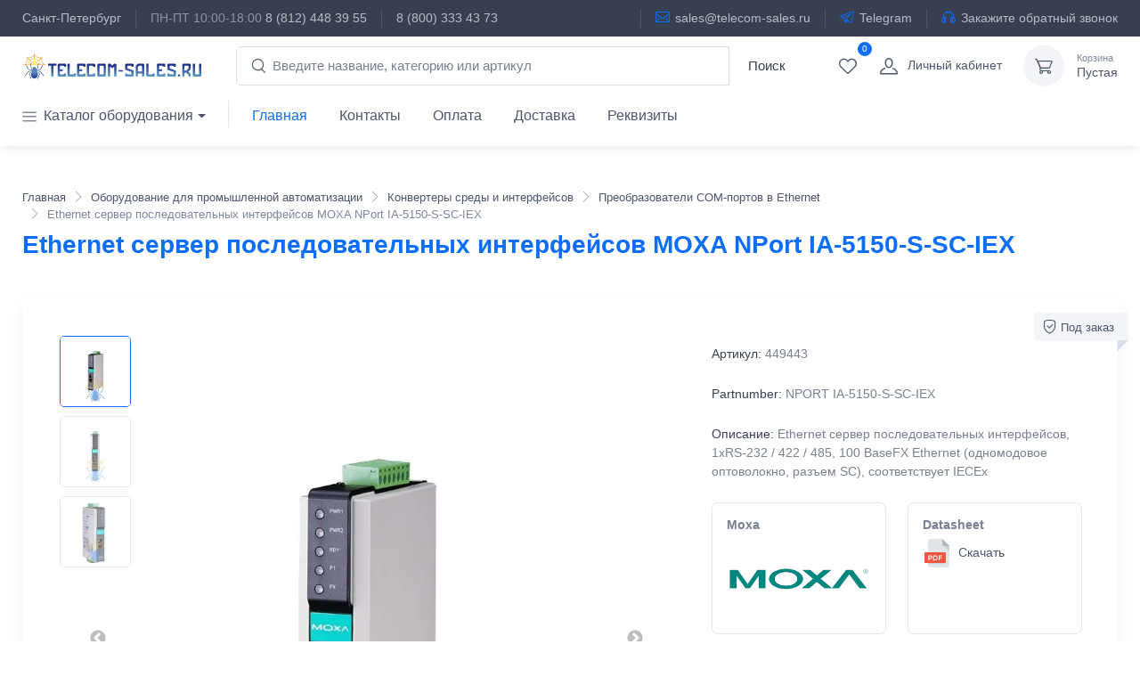

--- FILE ---
content_type: text/html; charset=utf-8
request_url: https://telecom-sales.ru/product/moxa-nport-ia-5150-s-sc-iex/
body_size: 43338
content:
<!DOCTYPE html><html lang="ru" data-sentry-element="Html" data-sentry-component="MyDocument" data-sentry-source-file="_document.jsx"><head data-sentry-element="Head" data-sentry-source-file="_document.jsx"><meta charSet="utf-8"/><meta name="viewport" content="width=device-width"/><meta name="cmsmagazine" content="edfc9b76776abbd2ef486557580d3911" data-sentry-element="meta" data-sentry-source-file="_app.jsx"/><meta name="wot-verification" content="440991a9b152d7c9570c" data-sentry-element="meta" data-sentry-source-file="_app.jsx"/><link rel="apple-touch-icon" sizes="57x57" href="/favicons/apple-touch-icon-57x57.png"/><link rel="apple-touch-icon" sizes="60x60" href="/favicons/apple-touch-icon-60x60.png"/><link rel="apple-touch-icon" sizes="72x72" href="/favicons/apple-touch-icon-72x72.png"/><link rel="apple-touch-icon" sizes="76x76" href="/favicons/apple-touch-icon-76x76.png"/><link rel="apple-touch-icon" sizes="114x114" href="/favicons/apple-touch-icon-114x114.png"/><link rel="apple-touch-icon" sizes="120x120" href="/favicons/apple-touch-icon-120x120.png"/><link rel="apple-touch-icon" sizes="144x144" href="/favicons/apple-touch-icon-144x144.png"/><link rel="apple-touch-icon" sizes="152x152" href="/favicons/apple-touch-icon-152x152.png"/><link rel="apple-touch-icon" sizes="180x180" href="/favicons/apple-touch-icon-180x180.png"/><link rel="icon" type="image/png" href="/favicons/favicon-32x32.png" sizes="32x32"/><link rel="icon" type="image/png" href="/favicons/android-chrome-192x192.png" sizes="192x192"/><link rel="icon" type="image/png" href="/favicons/favicon-96x96.png" sizes="96x96"/><link rel="icon" type="image/png" href="/favicons/favicon-16x16.png" sizes="16x16"/><link rel="manifest" href="/favicons/manifest.json"/><link rel="mask-icon" href="/favicons/safari-pinned-tab.svg" color="#5bbad5"/><meta name="msapplication-TileColor" content="#da532c" data-sentry-element="meta" data-sentry-source-file="_app.jsx"/><meta name="msapplication-TileImage" content="/favicons/mstile-144x144.png" data-sentry-element="meta" data-sentry-source-file="_app.jsx"/><meta name="theme-color" content="#ffffff" data-sentry-element="meta" data-sentry-source-file="_app.jsx"/><meta name="format-detection" content="telephone=no, date=no, email=no, address=no" data-sentry-element="meta" data-sentry-source-file="_app.jsx"/><title>Ethernet сервер последовательных интерфейсов MOXA NPort IA-5150-S-SC-IEX  — купить, цена и характеристики | Преобразователи COM-портов в Ethernet Мокса в Telecom-Sales</title><meta name="description" content="⏩ Заказывайте Ethernet сервер последовательных интерфейсов MOXA NPort IA-5150-S-SC-IEX в Telecom-Sales.ru. 💰 Актуальная цена с НДС 22%. 📄 Подробные технические характеристики (datasheet), фото и спецификации. 🚚 Быстрая доставка по России и самовывоз в СПб." data-sentry-element="meta" data-sentry-source-file="seohead.jsx"/><meta name="keywords" content="Moxa NPORT IA-5150-S-SC-IEX"/><meta property="og:type" content="website" data-sentry-element="meta" data-sentry-source-file="seohead.jsx"/><meta property="og:title" content="Ethernet сервер последовательных интерфейсов MOXA NPort IA-5150-S-SC-IEX" data-sentry-element="meta" data-sentry-source-file="seohead.jsx"/><meta property="og:description" content="Ethernet сервер последовательных интерфейсов, 1xRS-232 / 422 / 485, 100 BaseFX Ethernet (одномодовое оптоволокно, разъем SC), соответствует IECEx" data-sentry-element="meta" data-sentry-source-file="seohead.jsx"/><meta property="og:image" content="https://telecom-sales.ru/media/img/products/2023/11/20/watermarked/80e9f612fa3ab85ad6aed9836e4ab3087cf1a9c0.jpg"/><meta property="og:url" content="https://telecom-sales.ru/product/moxa-nport-ia-5150-s-sc-iex/" data-sentry-element="meta" data-sentry-source-file="seohead.jsx"/><link rel="canonical" href="https://telecom-sales.ru/product/moxa-nport-ia-5150-s-sc-iex/"/><script type="application/ld+json">{"@context":"https://schema.org","@type":"Product","name":"Ethernet сервер последовательных интерфейсов MOXA NPort IA-5150-S-SC-IEX","image":["https://telecom-sales.ru/media/img/products/2023/11/20/watermarked/d2d0c9d7dddd00a6280c1611ba96a92b0423d950.jpg","https://telecom-sales.ru/media/img/products/2023/11/20/watermarked/07437764b7579d7e380cccf0f99bafc5ce9f9a06.jpg","https://telecom-sales.ru/media/img/products/2023/11/20/watermarked/694a613ac58dbad0ee6966c2f225b2deefd665d2.jpg"],"description":"Ethernet сервер последовательных интерфейсов, 1xRS-232 / 422 / 485, 100 BaseFX Ethernet (одномодовое оптоволокно, разъем SC), соответствует IECEx","sku":449443,"mpn":"NPORT IA-5150-S-SC-IEX","gtin":"","brand":{"@type":"Brand","name":"Moxa"},"offers":{"@type":"Offer","url":"https://telecom-sales.ru/product/moxa-nport-ia-5150-s-sc-iex/","priceCurrency":"RUB","price":0,"itemCondition":"https://schema.org/NewCondition","availability":"https://schema.org/OutOfStock","seller":{"@type":"Organization","name":"ООО «СВЯЗЬСЕЙЛ»"}}}</script><script>
                            (window["rrApiOnReady"] = window["rrApiOnReady"] || [])
                                .push(function () {
                                    try {
                                        rrApi.view(449443);
                                    } catch (e) { }
                                });
                        </script><meta name="next-head-count" content="34"/><link rel="preload" href="/_next/static/css/6a48bfe7ce661b86.css" as="style"/><link rel="stylesheet" href="/_next/static/css/6a48bfe7ce661b86.css" data-n-g=""/><link rel="preload" href="/_next/static/css/7f47b9549bf34fb2.css" as="style"/><link rel="stylesheet" href="/_next/static/css/7f47b9549bf34fb2.css" data-n-p=""/><noscript data-n-css=""></noscript><script defer="" nomodule="" src="/_next/static/chunks/polyfills-78c92fac7aa8fdd8.js"></script><script src="/_next/static/chunks/webpack-ef97dfc159851270.js" defer=""></script><script src="/_next/static/chunks/framework-492a2d5155c228b8.js" defer=""></script><script src="/_next/static/chunks/main-73d5e81140f1ed82.js" defer=""></script><script src="/_next/static/chunks/pages/_app-26f7260c0d2bf946.js" defer=""></script><script src="/_next/static/chunks/664-2a86b66b36295308.js" defer=""></script><script src="/_next/static/chunks/292-a85612733052f779.js" defer=""></script><script src="/_next/static/chunks/653-749de8200095a5e1.js" defer=""></script><script src="/_next/static/chunks/997-0042d9dc6443c7d3.js" defer=""></script><script src="/_next/static/chunks/808-52b30e92794973c6.js" defer=""></script><script src="/_next/static/chunks/511-8be3c9dcc6fdf8fe.js" defer=""></script><script src="/_next/static/chunks/pages/product/%5Bslug%5D-d664098134b69d17.js" defer=""></script><script src="/_next/static/SGsYMIzHrXaUdSA4PuevY/_buildManifest.js" defer=""></script><script src="/_next/static/SGsYMIzHrXaUdSA4PuevY/_ssgManifest.js" defer=""></script></head><body itemscope="" itemType="http://schema.org/WebPage" vocab="http://schema.org/" typeof="WebPage" class="handheld-toolbar-enabled"><noscript>
                        <iframe src="https://www.googletagmanager.com/ns.html?id=GTM-PW75J3"
                                height="0" width="0" style="display:none;visibility:hidden"></iframe>
                        </noscript><noscript>
                        <div><img src="https://mc.yandex.ru/watch/33438328"
                                    style="position:absolute;left:-9999px;" alt="" /></div>
                        </noscript><div id="__next"><div data-sentry-component="Header" data-sentry-source-file="header.jsx"><header class="shadow-sm"><div class="topbar topbar-dark bg-dark"><div class="container"><div><span class="topbar-link d-none d-md-inline-block">Санкт-Петербург</span><div class="topbar-text topbar-link dropdown d-md-none ms-auto"><a class="topbar-link dropdown-toggle" href="#" data-bs-toggle="dropdown" aria-expanded="true"><i class="ci-phone mt-n1 ps-2"></i>Санкт-Петербург</a><ul class="dropdown-menu dropdown-menu-end" data-popper-placement="bottom-end"><li class="px-3 fs-sm">ПН-ПТ 10:00-18:00</li><li><a href="tel:+78124483955" class="dropdown-item pb-1">8 (812) 448 39 55</a></li><li><a href="tel:88003334373" class="dropdown-item pb-1">8 (800) 333 43 73</a></li></ul></div><div class="topbar-text text-nowrap d-none d-md-inline-block border-start border-light ps-3 ms-3"><span class="text-muted me-1">ПН-ПТ 10:00-18:00</span><a href="tel:+78124483955" class="topbar-link">8 (812) 448 39 55</a></div><div class="topbar-text text-nowrap d-none d-md-inline-block border-start border-light ps-3 ms-3"><a href="tel:88003334373" class="topbar-link">8 (800) 333 43 73</a></div></div><div class="topbar-text dropdown d-md-none ms-auto"><a class="topbar-link pe-2" data-sentry-element="Link" data-sentry-source-file="header.jsx" href="mailto:sales@telecom-sales.ru"><i class="ci-mail mt-n1"></i>Email</a><a class="topbar-link" data-sentry-element="Link" data-sentry-source-file="header.jsx" href="https://t.me/telecom_sales_ru"><i class="ci-telegram mt-n1"></i>Telegram</a></div><div class="d-none d-md-block ms-3 text-nowrap"><a class="topbar-link ms-3 ps-3 border-start border-light d-none d-md-inline-block" data-sentry-element="Link" data-sentry-source-file="header.jsx" href="mailto:sales@telecom-sales.ru"><i class="ci-mail mt-n1"></i>sales@telecom-sales.ru</a><a class="topbar-link ms-3 ps-3 border-start border-light d-none d-md-inline-block" data-sentry-element="Link" data-sentry-source-file="header.jsx" href="https://t.me/telecom_sales_ru"><i class="ci-telegram mt-n1"></i>Telegram</a><a class="topbar-link ms-3 ps-3 border-start border-light d-none d-md-inline-block" data-sentry-element="Link" data-sentry-source-file="header.jsx" href="/content/contacts/#callrequest"><i class="ci-earphones mt-n1"></i>Закажите обратный звонок</a></div></div></div><div class="navbar-sticky bg-light"><div class="navbar navbar-expand-lg navbar-light"><div class="container ps-1 ps-lg-3"><button type="button" class="navbar-toggler" data-bs-toggle="collapse" data-bs-target="#navbarCollapse"><span class="navbar-toggler-icon"></span></button><a class="navbar-brand d-none d-sm-block me-3 flex-shrink-0" data-sentry-element="Link" data-sentry-source-file="header.jsx" href="/"><img src="/img/telecom-sales.svg" alt="Telecom-sales" width="200"/></a><a class="navbar-brand d-sm-none me-2" data-sentry-element="Link" data-sentry-source-file="header.jsx" href="/"><img src="/img/telecom-sales.svg" alt="Telecom-sales" width="160"/></a><form id="autoCompleteSearch" role="search" action="/search/" class="navbar-form input-group d-none d-lg-flex flex-nowrap mx-4" data-sentry-component="SearchForm" data-sentry-source-file="searchForm.jsx"><i class="ci-search position-absolute top-50 start-0 translate-middle-y ms-3"></i><input id="id_q" type="text" placeholder="Введите название, категорию или артикул" name="q" autoComplete="off" class="form-control rounded-start w-100" value=""/><div id="after_id_q" class="open"></div><span class="flex-shrink-0"><button type="submit" class="btn bt-sm btn-default text-dark"><span class="sr-only">Поиск</span><span class="fa fa-search"></span></button></span></form><div class="navbar-toolbar d-flex flex-shrink-0 align-items-center"><button class="navbar-toggler navbar-tool navbar-stuck-toggler p-0"><span class="navbar-tool-tooltip">Меню</span><span class="navbar-tool-icon-box"><i class="navbar-tool-icon ci-menu"></i></span></button><a class="navbar-tool d-flex d-lg-none"><span class="navbar-tool-icon-box"><i class="navbar-tool-icon ci-search"></i></span></a><div class="mobile-search-overlay " data-sentry-component="SearchFormMobileFooter" data-sentry-source-file="searchFormMobile2.jsx"><button class="close-search-btn text-white">✕</button><form id="autoCompleteSearchMobile2" role="search" action="/search/" class="input-group d-lg-none my-3"><i class="ci-search position-absolute top-50 start-0 translate-middle-y ms-3"></i><input id="id_q_2" type="text" placeholder="Введите название / артикул" name="q" autoComplete="off" class="form-control rounded-start" value=""/><div id="after_id_q_2" class="open"></div><span class="flex-shrink-0"><button type="submit" class="btn bt-sm btn-primary"><span class="sr-only">Поиск</span><span class="fa fa-search"></span></button></span></form></div><a class="navbar-tool d-none d-lg-flex" data-sentry-element="Link" data-sentry-source-file="header.jsx" href="/profile/wishlist/"><span class="navbar-tool-label">0</span><span class="navbar-tool-tooltip">Избранное</span><span class="navbar-tool-icon-box"><i class="navbar-tool-icon ci-heart"></i></span></a><a class="navbar-tool ms-0 ms-lg-0 me-n1 me-lg-2" href="/sign-in/"><span class="navbar-tool-icon-box"><i class="navbar-tool-icon ci-user"></i></span><span class="navbar-tool-text ms-n3"><small>Личный кабинет</small>Войти</span></a><div class="navbar-tool ms-0 ms-lg-3"><a class="navbar-tool-icon-box bg-secondary" href="/cart/"><i class="navbar-tool-icon ci-cart"></i></a><a class="navbar-tool-text" href="/cart/"><small>Корзина</small>Пустая</a></div></div></div></div><div class="navbar navbar-expand-lg navbar-light navbar-stuck-menu mt-n2 pt-0 pb-2 "><div class="container"><div id="navbarCollapse" class="collapse navbar-collapse"><ul class="navbar-nav navbar-mega-nav pe-lg-2 me-lg-2"><li class="nav-item dropdown"><a href="#" data-bs-toggle="dropdown" data-bs-auto-close="outside" class="nav-link dropdown-toggle ps-lg-0"><i class="ci-menu align-middle mt-n1 me-2 d-none d-lg-inline"></i>Каталог оборудования</a><ul id="catalog" class="dropdown-menu "><li class="dropdown mega-dropdown"><a href="#aktivnoe-setevoe-oborudovanie" data-bs-toggle="dropdown" class="dropdown-item dropdown-toggle">Сетевое оборудование</a><div class="dropdown-menu p-0"><div class="px-2"><div class="pt-4 pb-0 py-sm-4 px-3 pb-sm-0"><div class="widget-links"><div class="h6 fs-base mb-3"><a href="/aktivnoe-setevoe-oborudovanie/">Активное сетевое оборудование</a></div></div></div><div class="pt-4 pb-0 py-sm-4 px-3 pb-sm-0"><div class="widget-links"><div class="h6 fs-base mb-3"><a href="/kommutatoryi/">Коммутаторы</a></div><ul class="mega-dropdown-list"><li class="pb-1"><a class="widget-list-link" href="/kommutatoryi/?property=380%3A+%D0%A2%D0%B8%D0%BF+%D1%83%D0%BF%D1%80%D0%B0%D0%B2%D0%BB%D0%B5%D0%BD%D0%B8%D1%8F+%D0%BA%D0%BE%D0%BC%D0%BC%D1%83%D1%82%D0%B0%D1%82%D0%BE%D1%80%D0%BE%D0%BC%3A+%D0%A3%D0%BF%D1%80%D0%B0%D0%B2%D0%BB%D1%8F%D0%B5%D0%BC%D1%8B%D0%B9+Layer+2">Управляемые Layer 2</a></li><li class="pb-1"><a class="widget-list-link" href="/kommutatoryi/?property=380%3A+%D0%A2%D0%B8%D0%BF+%D1%83%D0%BF%D1%80%D0%B0%D0%B2%D0%BB%D0%B5%D0%BD%D0%B8%D1%8F+%D0%BA%D0%BE%D0%BC%D0%BC%D1%83%D1%82%D0%B0%D1%82%D0%BE%D1%80%D0%BE%D0%BC%3A+%D0%A3%D0%BF%D1%80%D0%B0%D0%B2%D0%BB%D1%8F%D0%B5%D0%BC%D1%8B%D0%B9+Layer+3">Управляемые Layer 3</a></li><li class="pb-1"><a class="widget-list-link" href="/kommutatoryi/?property=380%3A+%D0%A2%D0%B8%D0%BF+%D1%83%D0%BF%D1%80%D0%B0%D0%B2%D0%BB%D0%B5%D0%BD%D0%B8%D1%8F+%D0%BA%D0%BE%D0%BC%D0%BC%D1%83%D1%82%D0%B0%D1%82%D0%BE%D1%80%D0%BE%D0%BC%3A+%D0%9D%D0%B5%D1%83%D0%BF%D1%80%D0%B0%D0%B2%D0%BB%D1%8F%D0%B5%D0%BC%D1%8B%D0%B9">Неуправляемые</a></li><li class="pb-1"><a class="widget-list-link" href="/kommutatoryi/?property=383%3A+%D0%9F%D0%B8%D1%82%D0%B0%D0%BD%D0%B8%D0%B5+PoE%3A+%D0%94%D0%B0">PoE</a></li><li class="pb-1"><a class="widget-list-link" href="/kommutatoryi/?property=500%3A+%D0%A1%D0%BA%D0%BE%D1%80%D0%BE%D1%81%D1%82%D1%8C+%D0%BF%D0%BE%D1%80%D1%82%D0%BE%D0%B2%3A+Gigabit+Ethernet+%281+%D0%93%D0%B1%D0%B8%D1%82%2F%D1%81%29">Гигабитные</a></li><li class="pb-1"><a class="widget-list-link" href="/kommutatoryi/?property=500%3A+%D0%A1%D0%BA%D0%BE%D1%80%D0%BE%D1%81%D1%82%D1%8C+%D0%BF%D0%BE%D1%80%D1%82%D0%BE%D0%B2%3A+10+Gigabit+Ethernet+%2810+%D0%93%D0%B1%D0%B8%D1%82%2F%D1%81%29">10G</a></li><li class="pb-1"><a class="widget-list-link" href="/kommutatoryi/?property=500%3A+%D0%A1%D0%BA%D0%BE%D1%80%D0%BE%D1%81%D1%82%D1%8C+%D0%BF%D0%BE%D1%80%D1%82%D0%BE%D0%B2%3A+Multi-Gigabit+%282.5G+%2F+5G+%2F+10G%29">2.5G / 5G / 10G</a></li><li class="pb-1"><a class="widget-list-link" href="/kommutatoryi/?property=501%3A+%D0%A1%D0%BF%D0%BE%D1%81%D0%BE%D0%B1+%D0%BC%D0%BE%D0%BD%D1%82%D0%B0%D0%B6%D0%B0%3A+%D0%92+%D1%81%D1%82%D0%BE%D0%B9%D0%BA%D1%83+19%22">Стоечные</a></li><li class="pb-1"><a class="widget-list-link" href="/kommutatoryi/?property=501%3A+%D0%A1%D0%BF%D0%BE%D1%81%D0%BE%D0%B1+%D0%BC%D0%BE%D0%BD%D1%82%D0%B0%D0%B6%D0%B0%3A+%D0%9D%D0%B0%D1%81%D1%82%D0%BE%D0%BB%D1%8C%D0%BD%D1%8B%D0%B9">Настольные</a></li><li class="pb-1"><a class="widget-list-link" href="/kommutatoryi/?property=499%3A+%D0%98%D1%81%D0%BF%D0%BE%D0%BB%D0%BD%D0%B5%D0%BD%D0%B8%D0%B5%3A+%D0%9F%D1%80%D0%BE%D0%BC%D1%8B%D1%88%D0%BB%D0%B5%D0%BD%D0%BD%D1%8B%D0%B9">Промышленный</a></li><li class="pb-1"><a class="widget-list-link" href="/kommutatoryi/?property=394%3A+%D0%9E%D0%BF%D1%82%D0%B8%D1%87%D0%B5%D1%81%D0%BA%D0%B8%D0%B5+%D0%BF%D0%BE%D1%80%D1%82%D1%8B%3A+SFP+%281G%29">SFP (1G)</a></li><li class="pb-1"><a class="widget-list-link" href="/kommutatoryi/?property=394%3A+%D0%9E%D0%BF%D1%82%D0%B8%D1%87%D0%B5%D1%81%D0%BA%D0%B8%D0%B5+%D0%BF%D0%BE%D1%80%D1%82%D1%8B%3A+SFP%2B+%2810G%29">SFP+ (10G)</a></li><li class="pb-1"><a class="widget-list-link" href="/kommutatoryi/?property=380%3A+%D0%A2%D0%B8%D0%BF+%D1%83%D0%BF%D1%80%D0%B0%D0%B2%D0%BB%D0%B5%D0%BD%D0%B8%D1%8F+%D0%BA%D0%BE%D0%BC%D0%BC%D1%83%D1%82%D0%B0%D1%82%D0%BE%D1%80%D0%BE%D0%BC%3A+%D0%A3%D0%BF%D1%80%D0%B0%D0%B2%D0%BB%D1%8F%D0%B5%D0%BC%D1%8B%D0%B9+Web+Smart+Layer+2">Web Smart</a></li><li class="pb-1"><a class="widget-list-link" href="/kommutatoryi/?property=380%3A+%D0%A2%D0%B8%D0%BF+%D1%83%D0%BF%D1%80%D0%B0%D0%B2%D0%BB%D0%B5%D0%BD%D0%B8%D1%8F+%D0%BA%D0%BE%D0%BC%D0%BC%D1%83%D1%82%D0%B0%D1%82%D0%BE%D1%80%D0%BE%D0%BC%3A+%D0%9E%D0%B1%D0%BB%D0%B0%D1%87%D0%BD%D1%8B%D0%B9+%28SDN%29+Layer+2">SDN</a></li><li class="pb-1"><a class="widget-list-link" href="/kommutatoryi/?property=572%3A+%D0%9F%D0%BE%D0%B4%D0%B4%D0%B5%D1%80%D0%B6%D0%BA%D0%B0+%D1%81%D1%82%D0%B5%D0%BA%D0%B8%D1%80%D0%BE%D0%B2%D0%B0%D0%BD%D0%B8%D1%8F+%28stacking%29%3A+%D0%A1%D1%82%D0%B5%D0%BA%D0%B8%D1%80%D1%83%D0%B5%D0%BC%D1%8B%D0%B5">Стекируемые</a></li><li class="pb-1"><a class="widget-list-link" href="/kommutatoryi/?property=382%3A+%D0%A3%D1%80%D0%BE%D0%B2%D0%B5%D0%BD%D1%8C%3A+Access+%28%D1%83%D1%80%D0%BE%D0%B2%D0%B5%D0%BD%D1%8C+%D0%B4%D0%BE%D1%81%D1%82%D1%83%D0%BF%D0%B0%29">Доступ</a></li><li class="pb-1"><a class="widget-list-link" href="/kommutatoryi/?property=382%3A+%D0%A3%D1%80%D0%BE%D0%B2%D0%B5%D0%BD%D1%8C%3A+Distribution+%28%D0%B0%D0%B3%D1%80%D0%B5%D0%B3%D0%B0%D1%86%D0%B8%D1%8F+%2F+%D1%80%D0%B0%D1%81%D0%BF%D1%80%D0%B5%D0%B4%D0%B5%D0%BB%D0%B5%D0%BD%D0%B8%D0%B5%29">Агрегация</a></li></ul></div></div><div class="pt-4 pb-0 py-sm-4 px-3 pb-sm-0"><div class="widget-links"><div class="h6 fs-base mb-3"><a href="/marshrutizatoryi/">Маршрутизаторы и точки доступа</a></div><ul class="mega-dropdown-list"><li class="pb-1"><a class="widget-list-link" href="/wi-fi-router/">Wi-Fi роутеры</a></li><li class="pb-1"><a class="widget-list-link" href="/wi-fi-mesh/">Mesh</a></li><li class="pb-1"><a class="widget-list-link" href="/wi-fi/">Точки доступа (AP)</a></li><li class="pb-1"><a class="widget-list-link" href="/radiomostyi/">Радиомосты и CPE</a></li><li class="pb-1"><a class="widget-list-link" href="/routeryi-s-sim-kartoj/">LTE/5G роутеры и модемы</a></li><li class="pb-1"><a class="widget-list-link" href="/mezhsetevyie-ekranyi/">Межсетевые экраны</a></li><li class="pb-1"><a class="widget-list-link" href="/oborudovanie-dsl/">DSL-оборудование</a></li><li class="pb-1"><a class="widget-list-link" href="/opticheskoe-oborudovanie-pon/">Оптическое оборудование (PON)</a></li><li class="pb-1"><a class="widget-list-link" href="/provodnyie-marshrutizatoryi/">Проводные</a></li><li class="pb-1"><a class="widget-list-link" href="/retranslyatoryi-wi-fi-signala/">Усилители Wi-Fi (репитеры)</a></li><li class="pb-1"><a class="widget-list-link" href="/wlan-kontrolleryi/">Контроллеры точек доступа Wi-Fi</a></li><li class="pb-1"><a class="widget-list-link" href="/platyi-routerboard/">Routerboard</a></li><li class="pb-1"><a class="widget-list-link" href="/marshrutizatoryi/?property=524%3A+%D0%A1%D1%82%D0%B0%D0%BD%D0%B4%D0%B0%D1%80%D1%82+Wi-Fi%3A+Wi-Fi+6E">Wi-Fi 6E (ax)</a></li><li class="pb-1"><a class="widget-list-link" href="/marshrutizatoryi/?property=524%3A+%D0%A1%D1%82%D0%B0%D0%BD%D0%B4%D0%B0%D1%80%D1%82+Wi-Fi%3A+Wi-Fi+7+%28be%29">Wi-Fi 7 (be)</a></li><li class="pb-1"><a class="widget-list-link" href="/marshrutizatoryi/?property=524%3A+%D0%A1%D1%82%D0%B0%D0%BD%D0%B4%D0%B0%D1%80%D1%82+Wi-Fi%3A+Wi-Fi+6+%28ax%29">Wi-Fi 6 (ax)</a></li><li class="pb-1"><a class="widget-list-link" href="/marshrutizatoryi/?property=524%3A+%D0%A1%D1%82%D0%B0%D0%BD%D0%B4%D0%B0%D1%80%D1%82+Wi-Fi%3A+Wi-Fi+5+%28ac%29">Wi-Fi 5 (ac)</a></li></ul></div></div><div class="pt-4 pb-0 py-sm-4 px-3 pb-sm-0"><div class="widget-links"><div class="h6 fs-base mb-3"><a href="/oborudovanie-poe/">Оборудование PoE</a></div><ul class="mega-dropdown-list"><li class="pb-1"><a class="widget-list-link" href="/poe-splitteryi/">PoE сплиттеры</a></li><li class="pb-1"><a class="widget-list-link" href="/udliniteli-poe/">Удлинители Ethernet с PoE</a></li><li class="pb-1"><a class="widget-list-link" href="/poe-inzhektoryi/">PoE-инжекторы</a></li><li class="pb-1"><a class="widget-list-link" href="/preobrazovateli-poe/">Преобразователи PoE</a></li></ul></div></div><div class="pt-4 pb-0 py-sm-4 px-3 pb-sm-0"><div class="widget-links"><div class="h6 fs-base mb-3"><a href="/netusb/">Сетевые USB-концентраторы</a></div><ul class="mega-dropdown-list"></ul></div></div><div class="pt-4 pb-0 py-sm-4 px-3 pb-sm-0"><div class="widget-links"><div class="h6 fs-base mb-3"><a href="/powerline-adapteryi/">Powerline адаптеры</a></div><ul class="mega-dropdown-list"></ul></div></div><div class="pt-4 pb-0 py-sm-4 px-3 pb-sm-0"><div class="widget-links"><div class="h6 fs-base mb-3"><a href="/korpus-mikrotik-routerboard/">Корпуса для RouterBOARD</a></div><ul class="mega-dropdown-list"></ul></div></div><div class="pt-4 pb-0 py-sm-4 px-3 pb-sm-0"><div class="widget-links"><div class="h6 fs-base mb-3"><a href="/moduli-i-platyi-rasshireniya/">Модули и платы расширения для коммутаторов и маршрутизаторов</a></div><ul class="mega-dropdown-list"></ul></div></div></div></div></li><li class="dropdown mega-dropdown"><a href="#besprovodnoe-setevoe-oborudovanie" data-bs-toggle="dropdown" class="dropdown-item dropdown-toggle">Wi-Fi и беспроводные сети</a><div class="dropdown-menu p-0"><div class="px-2"><div class="pt-4 pb-0 py-sm-4 px-3 pb-sm-0"><div class="widget-links"><div class="h6 fs-base mb-3"><a href="/antennyi/">Антенны для роутеров и точек доступа</a></div><ul class="mega-dropdown-list"><li class="pb-1"><a class="widget-list-link" href="/gps-antennyi/">GPS-антенны</a></li><li class="pb-1"><a class="widget-list-link" href="/antennyi-lorawan/">Антенны LoRaWAN</a></li><li class="pb-1"><a class="widget-list-link" href="/antennyi-4g/">Антенны сотовой связи</a></li><li class="pb-1"><a class="widget-list-link" href="/wi-fi-antennyi/">Wi-Fi антенны</a></li><li class="pb-1"><a class="widget-list-link" href="/adapteryi-twistport/">Адаптеры TwistPort</a></li></ul></div></div><div class="pt-4 pb-0 py-sm-4 px-3 pb-sm-0"><div class="widget-links"><div class="h6 fs-base mb-3"><a href="/kabelnyie-sborki-i-pigtejlyi/">Кабельные сборки и пигтейлы радиочастотные</a></div><ul class="mega-dropdown-list"></ul></div></div><div class="pt-4 pb-0 py-sm-4 px-3 pb-sm-0"><div class="widget-links"><div class="h6 fs-base mb-3"><a href="/ustrojstva-lorawan/">Устройства LoRaWAN</a></div><ul class="mega-dropdown-list"></ul></div></div><div class="pt-4 pb-0 py-sm-4 px-3 pb-sm-0"><div class="widget-links"><div class="h6 fs-base mb-3"><a href="/radiomultipleksoryi/">Радиомультиплексоры</a></div><ul class="mega-dropdown-list"></ul></div></div><div class="pt-4 pb-0 py-sm-4 px-3 pb-sm-0"><div class="widget-links"><div class="h6 fs-base mb-3"><a href="/antennyie-krepleniya/">Кронштейны для антенн и точек доступа</a></div><ul class="mega-dropdown-list"></ul></div></div><div class="pt-4 pb-0 py-sm-4 px-3 pb-sm-0"><div class="widget-links"><div class="h6 fs-base mb-3"><a href="/zaschitnyie-kozhuhi/">Защитные кожухи для антенн</a></div><ul class="mega-dropdown-list"></ul></div></div><div class="pt-4 pb-0 py-sm-4 px-3 pb-sm-0"><div class="widget-links"><div class="h6 fs-base mb-3"><a href="/grozozaschita/">Грозозащита и молниезащита</a></div><ul class="mega-dropdown-list"><li class="pb-1"><a class="widget-list-link" href="/grozozaschita-poe/">Грозозащита Ethernet PoE</a></li></ul></div></div></div></div></li><li class="dropdown mega-dropdown"><a href="#montazh-opticheskih-linij-svyazi" data-bs-toggle="dropdown" class="dropdown-item dropdown-toggle">Волоконно-оптическое оборудование</a><div class="dropdown-menu p-0"><div class="px-2"><div class="pt-4 pb-0 py-sm-4 px-3 pb-sm-0"><div class="widget-links"><div class="h6 fs-base mb-3"><a href="/komponentyi-opticheskih-setej/">Компоненты оптических сетей</a></div><ul class="mega-dropdown-list"><li class="pb-1"><a class="widget-list-link" href="/attenyuatoryi-opticheskie/">Аттенюаторы</a></li><li class="pb-1"><a class="widget-list-link" href="/opticheskie-krossyi/">Оптические кроссы</a></li><li class="pb-1"><a class="widget-list-link" href="/splajs-kassetyi/">Сплайс-кассеты</a></li><li class="pb-1"><a class="widget-list-link" href="/muftyi-opticheskie/">Муфты</a></li><li class="pb-1"><a class="widget-list-link" href="/opticheskie-konnektoryi/">Коннекторы</a></li><li class="pb-1"><a class="widget-list-link" href="/opticheskie-rozetki/">Розетки и адаптеры</a></li><li class="pb-1"><a class="widget-list-link" href="/deliteli-opticheskie/">Сплиттеры</a></li><li class="pb-1"><a class="widget-list-link" href="/kdzs/">КДЗС</a></li></ul></div></div><div class="pt-4 pb-0 py-sm-4 px-3 pb-sm-0"><div class="widget-links"><div class="h6 fs-base mb-3"><a href="/sistemyi-spektralnogo-uplotneniya/">Системы спектрального уплотнения</a></div><ul class="mega-dropdown-list"><li class="pb-1"><a class="widget-list-link" href="/opticheskie-multipleksoryi/">Оптические мультиплексоры</a></li></ul></div></div><div class="pt-4 pb-0 py-sm-4 px-3 pb-sm-0"><div class="widget-links"><div class="h6 fs-base mb-3"><a href="/shnuryi-opticheskie/">Шнуры оптические</a></div><ul class="mega-dropdown-list"><li class="pb-1"><a class="widget-list-link" href="/pigtejlyi-opticheskie/">Пигтейлы</a></li><li class="pb-1"><a class="widget-list-link" href="/opticheskie-patchkordyi/">Патч-корды</a></li></ul></div></div><div class="pt-4 pb-0 py-sm-4 px-3 pb-sm-0"><div class="widget-links"><div class="h6 fs-base mb-3"><a href="/passivnyie-otvetviteli-dlya-sorm/">Пассивные ответвители для СОРМ</a></div><ul class="mega-dropdown-list"></ul></div></div><div class="pt-4 pb-0 py-sm-4 px-3 pb-sm-0"><div class="widget-links"><div class="h6 fs-base mb-3"><a href="/optovolokonnyij-kabel/">Оптический кабель</a></div><ul class="mega-dropdown-list"><li class="pb-1"><a class="widget-list-link" href="/samonesuschij-opticheskij-kabel/">Оптический кабель самонесущий</a></li><li class="pb-1"><a class="widget-list-link" href="/kabel-opticheskij-podvesnoj/">Подвесные</a></li></ul></div></div><div class="pt-4 pb-0 py-sm-4 px-3 pb-sm-0"><div class="widget-links"><div class="h6 fs-base mb-3"><a href="/armatura-vols/">Арматура для подвески оптических кабелей</a></div><ul class="mega-dropdown-list"><li class="pb-1"><a class="widget-list-link" href="/uzlyi-krepleniya-kabelya/">Узлы крепления кабеля</a></li><li class="pb-1"><a class="widget-list-link" href="/ankernyie-zazhimyi-opticheskie/">Анкерные зажимы оптические</a></li><li class="pb-1"><a class="widget-list-link" href="/spiralnyie-zazhimyi-dlya-optiki/">Спиральные зажимы для оптики</a></li></ul></div></div><div class="pt-4 pb-0 py-sm-4 px-3 pb-sm-0"><div class="widget-links"><div class="h6 fs-base mb-3"><a href="/instrumentyi-dlya-vols/">Инструменты для ВОЛС</a></div><ul class="mega-dropdown-list"><li class="pb-1"><a class="widget-list-link" href="/skalyivateli-opticheskogo-volokna/">Скалыватели</a></li><li class="pb-1"><a class="widget-list-link" href="/svarochnyie-apparatyi-dlya-vols/">Сварочные аппараты для ВОЛС</a></li><li class="pb-1"><a class="widget-list-link" href="/instrument-dlya-razdelki-optovolokna/">Инструмент для разделки оптоволокна</a></li><li class="pb-1"><a class="widget-list-link" href="/defektoskopyi-opticheskogo-kabelya/">Дефектоскопы</a></li><li class="pb-1"><a class="widget-list-link" href="/reflektometryi-opticheskie/">Рефлектометры</a></li></ul></div></div><div class="pt-4 pb-0 py-sm-4 px-3 pb-sm-0"><div class="widget-links"><div class="h6 fs-base mb-3"><a href="/rashodnyie-materialyi-dlya-volokonno-opticheskogo-oborudovaniya/">Расходные материалы для волоконно-оптического оборудования</a></div><ul class="mega-dropdown-list"></ul></div></div></div></div></li><li class="dropdown mega-dropdown"><a href="#transiveryi-i-mediakonverteryi" data-bs-toggle="dropdown" class="dropdown-item dropdown-toggle">SFP модули и медиаконвертеры</a><div class="dropdown-menu p-0"><div class="px-2"><div class="pt-4 pb-0 py-sm-4 px-3 pb-sm-0"><div class="widget-links"><div class="h6 fs-base mb-3"><a href="/opticheskie-transiveryi/">Трансиверы и SFP-модули</a></div><ul class="mega-dropdown-list"><li class="pb-1"><a class="widget-list-link" href="/opticheskie-transiveryi/?property=201%3A+%D0%A4%D0%BE%D1%80%D0%BC-%D1%84%D0%B0%D0%BA%D1%82%D0%BE%D1%80%3A+SFP">SFP</a></li><li class="pb-1"><a class="widget-list-link" href="/opticheskie-transiveryi/?property=201%3A+%D0%A4%D0%BE%D1%80%D0%BC-%D1%84%D0%B0%D0%BA%D1%82%D0%BE%D1%80%3A+SFP%2B+10G">SFP+</a></li><li class="pb-1"><a class="widget-list-link" href="/opticheskie-transiveryi/?property=201%3A+%D0%A4%D0%BE%D1%80%D0%BC-%D1%84%D0%B0%D0%BA%D1%82%D0%BE%D1%80%3A+SFP28">SFP28</a></li><li class="pb-1"><a class="widget-list-link" href="/opticheskie-transiveryi/?property=201%3A+%D0%A4%D0%BE%D1%80%D0%BC-%D1%84%D0%B0%D0%BA%D1%82%D0%BE%D1%80%3A+QSFP">QSFP+</a></li><li class="pb-1"><a class="widget-list-link" href="/opticheskie-transiveryi/?property=201%3A+%D0%A4%D0%BE%D1%80%D0%BC-%D1%84%D0%B0%D0%BA%D1%82%D0%BE%D1%80%3A+SFP28">QSFP28</a></li><li class="pb-1"><a class="widget-list-link" href="/opticheskie-transiveryi/?property=201%3A+%D0%A4%D0%BE%D1%80%D0%BC-%D1%84%D0%B0%D0%BA%D1%82%D0%BE%D1%80%3A+QSFP56">QSFP56</a></li><li class="pb-1"><a class="widget-list-link" href="/opticheskie-transiveryi/?property=201%3A+%D0%A4%D0%BE%D1%80%D0%BC-%D1%84%D0%B0%D0%BA%D1%82%D0%BE%D1%80%3A+OSFP">OSFP</a></li><li class="pb-1"><a class="widget-list-link" href="/opticheskie-transiveryi/?property=200%3A+%D0%A2%D0%B8%D0%BF+%D1%82%D1%80%D0%B0%D0%BD%D1%81%D0%B8%D0%B2%D0%B5%D1%80%D0%B0%3A+%D0%9E%D0%BF%D1%82%D0%B8%D1%87%D0%B5%D1%81%D0%BA%D0%B8%D0%B9">Оптические</a></li><li class="pb-1"><a class="widget-list-link" href="/opticheskie-transiveryi/?property=200%3A+%D0%A2%D0%B8%D0%BF+%D1%82%D1%80%D0%B0%D0%BD%D1%81%D0%B8%D0%B2%D0%B5%D1%80%D0%B0%3A+%D0%9C%D0%B5%D0%B4%D0%BD%D1%8B%D0%B9">Медные</a></li><li class="pb-1"><a class="widget-list-link" href="/opticheskie-transiveryi/?property=207%3A+%D0%A2%D0%B5%D1%85%D0%BD%D0%BE%D0%BB%D0%BE%D0%B3%D0%B8%D1%8F+WDM%3A+BiDi">WDM (BiDi)</a></li><li class="pb-1"><a class="widget-list-link" href="/opticheskie-transiveryi/?property=207%3A+%D0%A2%D0%B5%D1%85%D0%BD%D0%BE%D0%BB%D0%BE%D0%B3%D0%B8%D1%8F+WDM%3A+CWDM">CWDM</a></li><li class="pb-1"><a class="widget-list-link" href="/opticheskie-transiveryi/?property=207%3A+%D0%A2%D0%B5%D1%85%D0%BD%D0%BE%D0%BB%D0%BE%D0%B3%D0%B8%D1%8F+WDM%3A+DWDM">DWDM</a></li><li class="pb-1"><a class="widget-list-link" href="/opticheskie-transiveryi/?property=206%3A+%D0%94%D0%B0%D0%BB%D1%8C%D0%BD%D0%BE%D1%81%D1%82%D1%8C%3A+10+%D0%BA%D0%BC">до 10 км</a></li><li class="pb-1"><a class="widget-list-link" href="/opticheskie-transiveryi/?property=206%3A+%D0%94%D0%B0%D0%BB%D1%8C%D0%BD%D0%BE%D1%81%D1%82%D1%8C%3A+20+%D0%BA%D0%BC">до 20 км</a></li><li class="pb-1"><a class="widget-list-link" href="/opticheskie-transiveryi/?property=206%3A+%D0%94%D0%B0%D0%BB%D1%8C%D0%BD%D0%BE%D1%81%D1%82%D1%8C%3A+40+%D0%BA%D0%BC">до 40 км</a></li><li class="pb-1"><a class="widget-list-link" href="/opticheskie-transiveryi/?property=206%3A+%D0%94%D0%B0%D0%BB%D1%8C%D0%BD%D0%BE%D1%81%D1%82%D1%8C%3A+80+%D0%BA%D0%BC">до 80 км</a></li><li class="pb-1"><a class="widget-list-link" href="/opticheskie-transiveryi/?property=203%3A+%D0%A1%D0%BA%D0%BE%D1%80%D0%BE%D1%81%D1%82%D1%8C%3A+100M">100 Мбит</a></li><li class="pb-1"><a class="widget-list-link" href="/opticheskie-transiveryi/?property=203%3A+%D0%A1%D0%BA%D0%BE%D1%80%D0%BE%D1%81%D1%82%D1%8C%3A+155+M">155 Мбит</a></li><li class="pb-1"><a class="widget-list-link" href="/opticheskie-transiveryi/?property=203%3A+%D0%A1%D0%BA%D0%BE%D1%80%D0%BE%D1%81%D1%82%D1%8C%3A+1+G">1 Гбит</a></li><li class="pb-1"><a class="widget-list-link" href="/opticheskie-transiveryi/?property=203%3A+%D0%A1%D0%BA%D0%BE%D1%80%D0%BE%D1%81%D1%82%D1%8C%3A+1.25+G">1.25 Гбит</a></li><li class="pb-1"><a class="widget-list-link" href="/opticheskie-transiveryi/?property=203%3A+%D0%A1%D0%BA%D0%BE%D1%80%D0%BE%D1%81%D1%82%D1%8C%3A+2.5+G">2.5G</a></li><li class="pb-1"><a class="widget-list-link" href="/opticheskie-transiveryi/?property=203%3A+%D0%A1%D0%BA%D0%BE%D1%80%D0%BE%D1%81%D1%82%D1%8C%3A+10+G">10G</a></li><li class="pb-1"><a class="widget-list-link" href="/opticheskie-transiveryi/?property=203%3A+%D0%A1%D0%BA%D0%BE%D1%80%D0%BE%D1%81%D1%82%D1%8C%3A+25+G">25G</a></li><li class="pb-1"><a class="widget-list-link" href="/opticheskie-transiveryi/?property=203%3A+%D0%A1%D0%BA%D0%BE%D1%80%D0%BE%D1%81%D1%82%D1%8C%3A+40+G">40G</a></li><li class="pb-1"><a class="widget-list-link" href="/opticheskie-transiveryi/?property=203%3A+%D0%A1%D0%BA%D0%BE%D1%80%D0%BE%D1%81%D1%82%D1%8C%3A+100+G">100G</a></li><li class="pb-1"><a class="widget-list-link" href="/opticheskie-transiveryi/?property=203%3A+%D0%A1%D0%BA%D0%BE%D1%80%D0%BE%D1%81%D1%82%D1%8C%3A+200+G">200G</a></li><li class="pb-1"><a class="widget-list-link" href="/opticheskie-transiveryi/?property=203%3A+%D0%A1%D0%BA%D0%BE%D1%80%D0%BE%D1%81%D1%82%D1%8C%3A+400+G">400G</a></li></ul></div></div><div class="pt-4 pb-0 py-sm-4 px-3 pb-sm-0"><div class="widget-links"><div class="h6 fs-base mb-3"><a href="/mediakonverteryi/">Медиаконвертеры</a></div><ul class="mega-dropdown-list"><li class="pb-1"><a class="widget-list-link" href="/mediakonverteryi/?property=200%3A+%D0%9C%D0%B5%D0%B4%D0%BD%D1%8B%D0%B9+%D0%BF%D0%BE%D1%80%D1%82%3A+1+%D0%93%D0%B1%D0%B8%D1%82%2F%D1%81+%28Gigabit+Ethernet+RJ-45%29">1 Гбит/с</a></li><li class="pb-1"><a class="widget-list-link" href="/mediakonverteryi/?property=200%3A+%D0%9C%D0%B5%D0%B4%D0%BD%D1%8B%D0%B9+%D0%BF%D0%BE%D1%80%D1%82%3A+10%2F100+%D0%9C%D0%B1%D0%B8%D1%82%2F%D1%81+%28Fast+Ethernet+RJ-45%29">100 Мбит/с</a></li><li class="pb-1"><a class="widget-list-link" href="/mediakonverteryi/?property=206%3A+PoE+%28%D0%BF%D0%B8%D1%82%D0%B0%D0%BD%D0%B8%D0%B5+%D0%BF%D0%BE+Ethernet%29%3A+%D0%94%D0%B0+%28PoE+%2F+PoE%2B%29">PoE</a></li><li class="pb-1"><a class="widget-list-link" href="/mediakonverteryi/?property=499%3A+%D0%98%D1%81%D0%BF%D0%BE%D0%BB%D0%BD%D0%B5%D0%BD%D0%B8%D0%B5%3A+%D0%A3%D0%BB%D0%B8%D1%87%D0%BD%D1%8B%D0%B9+%28%D0%BF%D1%80%D0%BE%D0%BC%D1%8B%D1%88%D0%BB%D0%B5%D0%BD%D0%BD%D1%8B%D0%B9%29">Уличные</a></li><li class="pb-1"><a class="widget-list-link" href="https://telecom-sales.ru/mediakonverteryi/?property=201%3A+%D0%9E%D0%BF%D1%82%D0%B8%D1%87%D0%B5%D1%81%D0%BA%D0%B8%D0%B9+%D0%BF%D0%BE%D1%80%D1%82%3A+SFP+%281G%29">SFP</a></li><li class="pb-1"><a class="widget-list-link" href="/mediakonverteryi/?property=201%3A+%D0%9E%D0%BF%D1%82%D0%B8%D1%87%D0%B5%D1%81%D0%BA%D0%B8%D0%B9+%D0%BF%D0%BE%D1%80%D1%82%3A+SFP%2B+%2810G%29">SFP+ (10G)</a></li><li class="pb-1"><a class="widget-list-link" href="/mediakonverteryi/?property=740%3A+%D0%A2%D0%B8%D0%BF+%D0%B2%D0%BE%D0%BB%D0%BE%D0%BA%D0%BD%D0%B0%3A+%D0%9E%D0%B4%D0%BD%D0%BE%D0%BC%D0%BE%D0%B4%D0%BE%D0%B2%D0%BE%D0%B5+%D0%BE%D0%BF%D1%82%D0%BE%D0%B2%D0%BE%D0%BB%D0%BE%D0%BA%D0%BD%D0%BE+Single+Mode">Одномод</a></li><li class="pb-1"><a class="widget-list-link" href="/mediakonverteryi/?property=740%3A+%D0%A2%D0%B8%D0%BF+%D0%B2%D0%BE%D0%BB%D0%BE%D0%BA%D0%BD%D0%B0%3A+%D0%9C%D0%BD%D0%BE%D0%B3%D0%BE%D0%BC%D0%BE%D0%B4%D0%BE%D0%B2%D0%BE%D0%B5+%D0%BE%D0%BF%D1%82%D0%BE%D0%B2%D0%BE%D0%BB%D0%BE%D0%BA%D0%BD%D0%BE+Multi+Mode">Многомод</a></li><li class="pb-1"><a class="widget-list-link" href="/mediakonverteryi/?property=210%3A+%D0%9A%D0%BE%D0%BB%D0%B8%D1%87%D0%B5%D1%81%D1%82%D0%B2%D0%BE+%D0%B2%D0%BE%D0%BB%D0%BE%D0%BA%D0%BE%D0%BD%3A+%D0%9E%D0%B4%D0%BD%D0%BE%D0%B2%D0%BE%D0%BB%D0%BE%D0%BA%D0%BE%D0%BD%D0%BD%D1%8B%D0%B9+%28BiDi%29">WDM</a></li><li class="pb-1"><a class="widget-list-link" href="/mediakonverteryi/?property=206%3A+PoE+%28%D0%BF%D0%B8%D1%82%D0%B0%D0%BD%D0%B8%D0%B5+%D0%BF%D0%BE+Ethernet%29%3A+%D0%94%D0%B0+%28PoE+%2F+PoE%2B%29&amp;property=499%3A+%D0%98%D1%81%D0%BF%D0%BE%D0%BB%D0%BD%D0%B5%D0%BD%D0%B8%D0%B5%3A+%D0%A3%D0%BB%D0%B8%D1%87%D0%BD%D1%8B%D0%B9+%28%D0%BF%D1%80%D0%BE%D0%BC%D1%8B%D1%88%D0%BB%D0%B5%D0%BD%D0%BD%D1%8B%D0%B9%29">Уличные с PoE</a></li></ul></div></div><div class="pt-4 pb-0 py-sm-4 px-3 pb-sm-0"><div class="widget-links"><div class="h6 fs-base mb-3"><a href="/direct-attach-cable/">Кабельные сборки DAC и AOC</a></div><ul class="mega-dropdown-list"><li class="pb-1"><a class="widget-list-link" href="/direct-attach-cable/?property=201%3A+%D0%A4%D0%BE%D1%80%D0%BC-%D1%84%D0%B0%D0%BA%D1%82%D0%BE%D1%80%3A+SFP%2B+10G">SFP+ 10G</a></li><li class="pb-1"><a class="widget-list-link" href="/direct-attach-cable/?property=201%3A+%D0%A4%D0%BE%D1%80%D0%BC-%D1%84%D0%B0%D0%BA%D1%82%D0%BE%D1%80%3A+SFP28">SFP28 25G</a></li><li class="pb-1"><a class="widget-list-link" href="/direct-attach-cable/?property=201%3A+%D0%A4%D0%BE%D1%80%D0%BC-%D1%84%D0%B0%D0%BA%D1%82%D0%BE%D1%80%3A+QSFP">QSFP 40G</a></li><li class="pb-1"><a class="widget-list-link" href="/direct-attach-cable/?property=201%3A+%D0%A4%D0%BE%D1%80%D0%BC-%D1%84%D0%B0%D0%BA%D1%82%D0%BE%D1%80%3A+QSFP28">QSFP28 100G</a></li><li class="pb-1"><a class="widget-list-link" href="/direct-attach-cable/?property=201%3A+%D0%A4%D0%BE%D1%80%D0%BC-%D1%84%D0%B0%D0%BA%D1%82%D0%BE%D1%80%3A+QSFP56">QSFP56 200G</a></li><li class="pb-1"><a class="widget-list-link" href="https://telecom-sales.ru/direct-attach-cable/?property=200%3A+%D0%A2%D0%B8%D0%BF+%D0%BA%D0%B0%D0%B1%D0%B5%D0%BB%D1%8C%D0%BD%D0%BE%D0%B9+%D1%81%D0%B1%D0%BE%D1%80%D0%BA%D0%B8%3A+%D0%9F%D0%B0%D1%81%D1%81%D0%B8%D0%B2%D0%BD%D1%8B%D0%B9+%D0%BC%D0%B5%D0%B4%D0%BD%D1%8B%D0%B9+%28DAC%29">Пассивный медный кабель (DAC)</a></li><li class="pb-1"><a class="widget-list-link" href="https://telecom-sales.ru/direct-attach-cable/?property=200%3A+%D0%A2%D0%B8%D0%BF+%D0%BA%D0%B0%D0%B1%D0%B5%D0%BB%D1%8C%D0%BD%D0%BE%D0%B9+%D1%81%D0%B1%D0%BE%D1%80%D0%BA%D0%B8%3A+%D0%90%D0%BA%D1%82%D0%B8%D0%B2%D0%BD%D1%8B%D0%B9+%D0%BE%D0%BF%D1%82%D0%B8%D1%87%D0%B5%D1%81%D0%BA%D0%B8%D0%B9+%28AOC%29">Активный оптический кабель (AOC)</a></li><li class="pb-1"><a class="widget-list-link" href="https://telecom-sales.ru/direct-attach-cable/?property=200%3A+%D0%A2%D0%B8%D0%BF+%D0%BA%D0%B0%D0%B1%D0%B5%D0%BB%D1%8C%D0%BD%D0%BE%D0%B9+%D1%81%D0%B1%D0%BE%D1%80%D0%BA%D0%B8%3A+Breakout+%28%D1%80%D0%B0%D0%B7%D0%B2%D0%B5%D1%82%D0%B2%D0%BB%D0%B5%D0%BD%D0%B8%D0%B5%29">Breakout</a></li></ul></div></div><div class="pt-4 pb-0 py-sm-4 px-3 pb-sm-0"><div class="widget-links"><div class="h6 fs-base mb-3"><a href="/konverteryi-opticheskih-interfejsov/">Конвертеры оптических интерфейсов</a></div><ul class="mega-dropdown-list"></ul></div></div><div class="pt-4 pb-0 py-sm-4 px-3 pb-sm-0"><div class="widget-links"><div class="h6 fs-base mb-3"><a href="/programmatoryi-transiverov/">Программаторы трансиверов</a></div><ul class="mega-dropdown-list"></ul></div></div><div class="pt-4 pb-0 py-sm-4 px-3 pb-sm-0"><div class="widget-links"><div class="h6 fs-base mb-3"><a href="/shassi-dlya-mediakonverterov/">Шасси для медиаконвертеров</a></div><ul class="mega-dropdown-list"></ul></div></div><div class="pt-4 pb-0 py-sm-4 px-3 pb-sm-0"><div class="widget-links"><div class="h6 fs-base mb-3"><a href="/krepleniya-dlya-mediakonverterov/">Крепления для медиаконвертеров</a></div><ul class="mega-dropdown-list"></ul></div></div><div class="pt-4 pb-0 py-sm-4 px-3 pb-sm-0"><div class="widget-links"><div class="h6 fs-base mb-3"><a href="/bloki-pitaniya-dlya-shassi-mediakonverterov/">Блоки питания для шасси</a></div><ul class="mega-dropdown-list"></ul></div></div></div></div></li><li class="dropdown mega-dropdown"><a href="#passivnoe-setevoe-oborudovanie" data-bs-toggle="dropdown" class="dropdown-item dropdown-toggle">Компоненты СКС</a><div class="dropdown-menu p-0"><div class="px-2"><div class="pt-4 pb-0 py-sm-4 px-3 pb-sm-0"><div class="widget-links"><div class="h6 fs-base mb-3"><a href="/kabel-vitaya-para-utp-ftp/">Кабель витая пара</a></div><ul class="mega-dropdown-list"><li class="pb-1"><a class="widget-list-link" href="/mnogoparnyij-kabel/">Многопарные</a></li><li class="pb-1"><a class="widget-list-link" href="/kabel-vitaya-para-lszh/">LSZH</a></li></ul></div></div><div class="pt-4 pb-0 py-sm-4 px-3 pb-sm-0"><div class="widget-links"><div class="h6 fs-base mb-3"><a href="/mednyie-patch-kordyi/">Патч-корды витая пара</a></div><ul class="mega-dropdown-list"></ul></div></div><div class="pt-4 pb-0 py-sm-4 px-3 pb-sm-0"><div class="widget-links"><div class="h6 fs-base mb-3"><a href="/kabeli-dlya-signalizatsii/">Кабели для сигнализации</a></div><ul class="mega-dropdown-list"><li class="pb-1"><a class="widget-list-link" href="/kabeli-pozharnoj-signalizatsii/">Для пожарной сигнализации</a></li><li class="pb-1"><a class="widget-list-link" href="/kabeli-interfejsnyie/">Интерфейсные</a></li><li class="pb-1"><a class="widget-list-link" href="/kabeli-dlya-promyishlennyih-setej/">Кабели для промышленных сетей</a></li></ul></div></div><div class="pt-4 pb-0 py-sm-4 px-3 pb-sm-0"><div class="widget-links"><div class="h6 fs-base mb-3"><a href="/multimetryi/">Мультиметры</a></div><ul class="mega-dropdown-list"></ul></div></div><div class="pt-4 pb-0 py-sm-4 px-3 pb-sm-0"><div class="widget-links"><div class="h6 fs-base mb-3"><a href="/plintyi-lsa/">Плинты LSA/110/Krone</a></div><ul class="mega-dropdown-list"></ul></div></div><div class="pt-4 pb-0 py-sm-4 px-3 pb-sm-0"><div class="widget-links"><div class="h6 fs-base mb-3"><a href="/rozetki-kompyuternyie/">Розетки компьютерные</a></div><ul class="mega-dropdown-list"></ul></div></div><div class="pt-4 pb-0 py-sm-4 px-3 pb-sm-0"><div class="widget-links"><div class="h6 fs-base mb-3"><a href="/kabelnyie-lotki/">Кабельные лотки</a></div><ul class="mega-dropdown-list"></ul></div></div><div class="pt-4 pb-0 py-sm-4 px-3 pb-sm-0"><div class="widget-links"><div class="h6 fs-base mb-3"><a href="/komplektyi-dlya-montazha-kompyuterov/">Комплекты для монтажа компьютеров</a></div><ul class="mega-dropdown-list"></ul></div></div><div class="pt-4 pb-0 py-sm-4 px-3 pb-sm-0"><div class="widget-links"><div class="h6 fs-base mb-3"><a href="/patch-paneli/">Патч-панели</a></div><ul class="mega-dropdown-list"><li class="pb-1"><a class="widget-list-link" href="/patch-paneli-ekranirovannyie/">Патч-панели экранированные</a></li><li class="pb-1"><a class="widget-list-link" href="/patch-paneli-neekranirovannyie/">Патч-панели неэкранированные</a></li><li class="pb-1"><a class="widget-list-link" href="/patch-paneli-nastennyie/">Патч-панели настенные</a></li><li class="pb-1"><a class="widget-list-link" href="/patch-paneli-telefonnyie/">Патч-панели телефонные</a></li></ul></div></div><div class="pt-4 pb-0 py-sm-4 px-3 pb-sm-0"><div class="widget-links"><div class="h6 fs-base mb-3"><a href="/moduli-keystone/">Модули Keystone</a></div><ul class="mega-dropdown-list"></ul></div></div><div class="pt-4 pb-0 py-sm-4 px-3 pb-sm-0"><div class="widget-links"><div class="h6 fs-base mb-3"><a href="/koaksialnyie-attenyuatoryi/">Коаксиальные аттенюаторы</a></div><ul class="mega-dropdown-list"></ul></div></div><div class="pt-4 pb-0 py-sm-4 px-3 pb-sm-0"><div class="widget-links"><div class="h6 fs-base mb-3"><a href="/klemmyi-soedinitelnyie/">Клеммы соединительные</a></div><ul class="mega-dropdown-list"></ul></div></div><div class="pt-4 pb-0 py-sm-4 px-3 pb-sm-0"><div class="widget-links"><div class="h6 fs-base mb-3"><a href="/shinyi-elektricheskie/">Шины электрические</a></div><ul class="mega-dropdown-list"></ul></div></div><div class="pt-4 pb-0 py-sm-4 px-3 pb-sm-0"><div class="widget-links"><div class="h6 fs-base mb-3"><a href="/metizyi/">Метизы</a></div><ul class="mega-dropdown-list"></ul></div></div><div class="pt-4 pb-0 py-sm-4 px-3 pb-sm-0"><div class="widget-links"><div class="h6 fs-base mb-3"><a href="/kabeli-koaksialnyie/">Кабели коаксиальные</a></div><ul class="mega-dropdown-list"></ul></div></div><div class="pt-4 pb-0 py-sm-4 px-3 pb-sm-0"><div class="widget-links"><div class="h6 fs-base mb-3"><a href="/konnektoryi/">Коннекторы компьютерные и телефонные</a></div><ul class="mega-dropdown-list"><li class="pb-1"><a class="widget-list-link" href="/telefonnyie-konnektoryi/">Телефонные коннекторы</a></li><li class="pb-1"><a class="widget-list-link" href="/konnektoryi-rj-45/">Коннекторы RJ-45</a></li><li class="pb-1"><a class="widget-list-link" href="/kolpachki-dlya-konnektora-rj-45/">Колпачки для коннектора RJ-45</a></li><li class="pb-1"><a class="widget-list-link" href="/prohodnyie-adapteryi-rj45/">Проходные адаптеры для витой пары</a></li></ul></div></div><div class="pt-4 pb-0 py-sm-4 px-3 pb-sm-0"><div class="widget-links"><div class="h6 fs-base mb-3"><a href="/oborudovanie-dlya-datatsentrov/">Оборудование для Датацентров</a></div><ul class="mega-dropdown-list"></ul></div></div><div class="pt-4 pb-0 py-sm-4 px-3 pb-sm-0"><div class="widget-links"><div class="h6 fs-base mb-3"><a href="/styazhki-kabelnyie/">Стяжки кабельные</a></div><ul class="mega-dropdown-list"></ul></div></div><div class="pt-4 pb-0 py-sm-4 px-3 pb-sm-0"><div class="widget-links"><div class="h6 fs-base mb-3"><a href="/terminatoryi-bnc/">Терминаторы BNC</a></div><ul class="mega-dropdown-list"></ul></div></div><div class="pt-4 pb-0 py-sm-4 px-3 pb-sm-0"><div class="widget-links"><div class="h6 fs-base mb-3"><a href="/montazhnyie-instrumentyi-sks-i-vols/">Монтажные инструменты СКС</a></div><ul class="mega-dropdown-list"><li class="pb-1"><a class="widget-list-link" href="/instrumentyi/">Инструменты для работы с кабелем</a></li></ul></div></div></div></div></li><li class="dropdown mega-dropdown"><a href="#it-oborudovanie-i-orgtehnika" data-bs-toggle="dropdown" class="dropdown-item dropdown-toggle">IT-оборудование и оргтехника</a><div class="dropdown-menu p-0"><div class="px-2"><div class="pt-4 pb-0 py-sm-4 px-3 pb-sm-0"><div class="widget-links"><div class="h6 fs-base mb-3"><a href="/kompyuteryi-i-noutbuki/">IT-оборудование</a></div><ul class="mega-dropdown-list"><li class="pb-1"><a class="widget-list-link" href="/serveryi-i-servernyie-platformyi/">Серверы</a></li><li class="pb-1"><a class="widget-list-link" href="/personalnyie-kompyuteryi/">Персональные компьютеры</a></li><li class="pb-1"><a class="widget-list-link" href="/setevyie-hranilischa/">Сетевые хранилища (NAS) и СХД</a></li><li class="pb-1"><a class="widget-list-link" href="/noutbuki/">Ноутбуки</a></li><li class="pb-1"><a class="widget-list-link" href="/monobloki/">Моноблоки</a></li><li class="pb-1"><a class="widget-list-link" href="/planshetyi/">Планшеты</a></li></ul></div></div><div class="pt-4 pb-0 py-sm-4 px-3 pb-sm-0"><div class="widget-links"><div class="h6 fs-base mb-3"><a href="/kompyuternaya-periferiya/">Компьютерная периферия</a></div><ul class="mega-dropdown-list"><li class="pb-1"><a class="widget-list-link" href="/monitoryi-dlya-pk/">Мониторы для ПК</a></li><li class="pb-1"><a class="widget-list-link" href="/usb-kontsentratoryi/">USB разветвители (концентраторы)</a></li><li class="pb-1"><a class="widget-list-link" href="/dok-stantsii-usb/">Док-станции для ноутбуков</a></li><li class="pb-1"><a class="widget-list-link" href="/videokameryi/">Камеры для видеоконференций</a></li><li class="pb-1"><a class="widget-list-link" href="/naushniki-i-garnituryi/">Наушники и гарнитуры</a></li><li class="pb-1"><a class="widget-list-link" href="/proektoryi/">Проекторы</a></li><li class="pb-1"><a class="widget-list-link" href="/ekranyi-dlya-proektorov/">Экраны для проекторов</a></li><li class="pb-1"><a class="widget-list-link" href="/mikrofonyi-dlya-pk/">Микрофоны для ПК</a></li><li class="pb-1"><a class="widget-list-link" href="/kabeli-i-perehodniki-kompyuternyie/">Кабели и переходники компьютерные</a></li><li class="pb-1"><a class="widget-list-link" href="/podstavki-dlya-noutbukov/">Подставки для ноутбуков</a></li><li class="pb-1"><a class="widget-list-link" href="/kronshtejnyi-dlya-proektorov/">Кронштейны для проекторов</a></li><li class="pb-1"><a class="widget-list-link" href="/muzyikalnyie-kolonki/">Музыкальные колонки</a></li><li class="pb-1"><a class="widget-list-link" href="/kronshtejnyi-k-tv-i-monitoram/">Кронштейны к ТВ и мониторам</a></li><li class="pb-1"><a class="widget-list-link" href="/videopaneli/">Видеопанели</a></li><li class="pb-1"><a class="widget-list-link" href="/akkumulyatoryi-dlya-noutbukov/">Аккумуляторы для ноутбуков</a></li><li class="pb-1"><a class="widget-list-link" href="/kovriki-dlya-myishi/">Коврики для мыши</a></li><li class="pb-1"><a class="widget-list-link" href="/klaviaturyi-dlya-pk/">Клавиатуры для ПК</a></li><li class="pb-1"><a class="widget-list-link" href="/igrovyie-manipulyatoryi/">Игровые манипуляторы</a></li><li class="pb-1"><a class="widget-list-link" href="/kompyuternyie-myishi/">Компьютерные мыши</a></li><li class="pb-1"><a class="widget-list-link" href="/chehlyi-dlya-noutbukov/">Чехлы для ноутбуков</a></li><li class="pb-1"><a class="widget-list-link" href="/sumki-dlya-noutbuka/">Сумки для ноутбука</a></li><li class="pb-1"><a class="widget-list-link" href="/ryukzaki-dlya-noutbukov/">Рюкзаки для ноутбуков</a></li><li class="pb-1"><a class="widget-list-link" href="/kompyuternaya-periferiya/">периферия</a></li></ul></div></div><div class="pt-4 pb-0 py-sm-4 px-3 pb-sm-0"><div class="widget-links"><div class="h6 fs-base mb-3"><a href="/orgtehnika/">Оргтехника</a></div><ul class="mega-dropdown-list"><li class="pb-1"><a class="widget-list-link" href="/printeryi/">Принтеры</a></li><li class="pb-1"><a class="widget-list-link" href="/rashodnyie-materialyi-dlya-printerov/">Расходные материалы для оргтехники</a></li><li class="pb-1"><a class="widget-list-link" href="/mfu/">МФУ</a></li><li class="pb-1"><a class="widget-list-link" href="/plotteryi/">Плоттеры</a></li><li class="pb-1"><a class="widget-list-link" href="/skaneryi-dlya-dokumentov/">Сканеры для документов</a></li><li class="pb-1"><a class="widget-list-link" href="/izmelchiteli-bumagi/">Измельчители бумаги</a></li><li class="pb-1"><a class="widget-list-link" href="/tumbyi-i-stojki-dlya-pechatayuschej-tehniki/">Тумбы и стойки для печатающей техники</a></li><li class="pb-1"><a class="widget-list-link" href="/organajzeryi-dlya-rabochego-stola/">Органайзеры для рабочего стола</a></li><li class="pb-1"><a class="widget-list-link" href="/laminatoryi/">Ламинаторы</a></li><li class="pb-1"><a class="widget-list-link" href="/kresla-kompyuternyie/">Кресла компьютерные</a></li><li class="pb-1"><a class="widget-list-link" href="/stolyi-kompyuternyie/">Столы компьютерные</a></li><li class="pb-1"><a class="widget-list-link" href="/doski-demonstratsionnyie/">Доски демонстрационные</a></li><li class="pb-1"><a class="widget-list-link" href="/sejfyi/">Сейфы</a></li></ul></div></div><div class="pt-4 pb-0 py-sm-4 px-3 pb-sm-0"><div class="widget-links"><div class="h6 fs-base mb-3"><a href="/sistemy-upravleniya/">KVM оборудование</a></div><ul class="mega-dropdown-list"><li class="pb-1"><a class="widget-list-link" href="/kvm-pereklyuchateli/">KVM переключатели</a></li><li class="pb-1"><a class="widget-list-link" href="/kvm-udliniteli/">KVM-удлинители</a></li><li class="pb-1"><a class="widget-list-link" href="/konverteryi-videosignala/">Конвертеры видеосигнала</a></li><li class="pb-1"><a class="widget-list-link" href="/ustrojstva-sovmestnogo-ispolzovaniya-pk/">Устройства совместного использования ПК</a></li><li class="pb-1"><a class="widget-list-link" href="/kommutatoryi-videosignalov/">Коммутаторы видеосигналов</a></li><li class="pb-1"><a class="widget-list-link" href="/audiovideo-razvetviteli/">Разветвители видеосигнала</a></li><li class="pb-1"><a class="widget-list-link" href="/aksessuaryi-kvm/">Аксессуары KVM</a></li><li class="pb-1"><a class="widget-list-link" href="/tv-pristavki/">ТВ-приставки</a></li></ul></div></div></div></div></li><li class="dropdown mega-dropdown"><a href="#elektropitanie" data-bs-toggle="dropdown" class="dropdown-item dropdown-toggle">Электропитание и стойки</a><div class="dropdown-menu p-0"><div class="px-2"><div class="pt-4 pb-0 py-sm-4 px-3 pb-sm-0"><div class="widget-links"><div class="h6 fs-base mb-3"><a href="/ups/">Источники бесперебойного питания</a></div><ul class="mega-dropdown-list"><li class="pb-1"><a class="widget-list-link" href="/ups-online/">С двойным преобразованием</a></li><li class="pb-1"><a class="widget-list-link" href="/ups-line-interactive/">Линейно-интерактивные</a></li><li class="pb-1"><a class="widget-list-link" href="/ups-off-line/">Резервные</a></li><li class="pb-1"><a class="widget-list-link" href="/odnofaznyie-ibp/">Однофазные</a></li><li class="pb-1"><a class="widget-list-link" href="/trehfaznyie-istochniki-besperebojnogo-pitaniya/">Трехфазные</a></li><li class="pb-1"><a class="widget-list-link" href="/ibp-s-litij-ionnyim-akkumulyatorom/">С литий-ионным аккумулятором</a></li><li class="pb-1"><a class="widget-list-link" href="/promyishlennyie-ibp/">Промышленные</a></li><li class="pb-1"><a class="widget-list-link" href="/ibp-s-vneshnimi-akkumulyatorami/">С внешними аккумуляторами</a></li></ul></div></div><div class="pt-4 pb-0 py-sm-4 px-3 pb-sm-0"><div class="widget-links"><div class="h6 fs-base mb-3"><a href="/shkafyi-stojki-telekommunikatsionnyie-i-aksessuaryi-k-nim/">Шкафы и стойки телекоммуникационные</a></div><ul class="mega-dropdown-list"><li class="pb-1"><a class="widget-list-link" href="/shkafyi-stojki-telekommunikatsionnyie-i-aksessuaryi-k-nim/?property=798%3A+%D0%9A%D0%BE%D0%BD%D1%81%D1%82%D1%80%D1%83%D0%BA%D1%86%D0%B8%D1%8F%3A+%D0%9D%D0%B0%D0%BF%D0%BE%D0%BB%D1%8C%D0%BD%D1%8B%D0%B9">Напольный шкаф</a></li><li class="pb-1"><a class="widget-list-link" href="/shkafyi-stojki-telekommunikatsionnyie-i-aksessuaryi-k-nim/?property=798%3A+%D0%9A%D0%BE%D0%BD%D1%81%D1%82%D1%80%D1%83%D0%BA%D1%86%D0%B8%D1%8F%3A+%D0%9D%D0%B0%D1%81%D1%82%D0%B5%D0%BD%D0%BD%D1%8B%D0%B9">Настенные шкафы 19&quot;</a></li><li class="pb-1"><a class="widget-list-link" href="/shkafyi-stojki-telekommunikatsionnyie-i-aksessuaryi-k-nim/?property=798%3A+%D0%9A%D0%BE%D0%BD%D1%81%D1%82%D1%80%D1%83%D0%BA%D1%86%D0%B8%D1%8F%3A+%D0%9E%D1%82%D0%BA%D1%80%D1%8B%D1%82%D1%8B%D0%B9">Открытые стойки</a></li><li class="pb-1"><a class="widget-list-link" href="/shkafyi-stojki-telekommunikatsionnyie-i-aksessuaryi-k-nim/?property=798%3A+%D0%9A%D0%BE%D0%BD%D1%81%D1%82%D1%80%D1%83%D0%BA%D1%86%D0%B8%D1%8F%3A+%D0%A1%D0%B5%D1%80%D0%B2%D0%B5%D1%80%D0%BD%D1%8B%D0%B9">Напольные серверные шкафы</a></li><li class="pb-1"><a class="widget-list-link" href="/shkafyi-stojki-telekommunikatsionnyie-i-aksessuaryi-k-nim/?property=800%3A+%D0%98%D1%81%D0%BF%D0%BE%D0%BB%D0%BD%D0%B5%D0%BD%D0%B8%D0%B5%3A+%D0%90%D0%BD%D1%82%D0%B8%D0%B2%D0%B0%D0%BD%D0%B4%D0%B0%D0%BB%D1%8C%D0%BD%D1%8B%D0%B9">Антивандальные шкафы</a></li><li class="pb-1"><a class="widget-list-link" href="/shkafyi-stojki-telekommunikatsionnyie-i-aksessuaryi-k-nim/?property=799%3A+%D0%9A%D0%BE%D0%BD%D1%81%D1%82%D1%80%D1%83%D0%BA%D1%82%D0%B8%D0%B2%3A+%D0%9A%D1%80%D0%BE%D0%BD%D1%88%D1%82%D0%B5%D0%B9%D0%BD">Кронштейн 19&quot;</a></li><li class="pb-1"><a class="widget-list-link" href="/shkafyi-stojki-telekommunikatsionnyie-i-aksessuaryi-k-nim/?property=799%3A+%D0%9A%D0%BE%D0%BD%D1%81%D1%82%D1%80%D1%83%D0%BA%D1%82%D0%B8%D0%B2%3A+%D0%AF%D1%89%D0%B8%D0%BA">Монтажный ящик</a></li><li class="pb-1"><a class="widget-list-link" href="/shkafyi-stojki-telekommunikatsionnyie-i-aksessuaryi-k-nim/?property=800%3A+%D0%98%D1%81%D0%BF%D0%BE%D0%BB%D0%BD%D0%B5%D0%BD%D0%B8%D0%B5%3A+%D0%A3%D0%BB%D0%B8%D1%87%D0%BD%D1%8B%D0%B9">Уличные шкафы</a></li></ul></div></div><div class="pt-4 pb-0 py-sm-4 px-3 pb-sm-0"><div class="widget-links"><div class="h6 fs-base mb-3"><a href="/aksessuaryi-dlya-shkafov/">Комплектующие для телекоммуникационных шкафов</a></div><ul class="mega-dropdown-list"><li class="pb-1"><a class="widget-list-link" href="/montazhnyie-profili-v-shkafyi-19/">Монтажные профили в шкафы 19&#x27;&#x27;</a></li><li class="pb-1"><a class="widget-list-link" href="/termostatyi-dlya-telekommunikatsionnyih-shkafov/">Термостаты для телекоммуникационных шкафов</a></li><li class="pb-1"><a class="widget-list-link" href="/ventilyatoryi-dlya-telekommunikatsionnyih-shkafov/">Вентиляторы для телекоммуникационных шкафов</a></li><li class="pb-1"><a class="widget-list-link" href="/din-rejki-v-shkafyi/">DIN-рейки в шкафы</a></li><li class="pb-1"><a class="widget-list-link" href="/krepezhnyie-komplektyi-v-shkafyi-i-stojki/">Крепежные комплекты в шкафы и стойки</a></li><li class="pb-1"><a class="widget-list-link" href="/kabelnyie-vvodyi-v-shkafyi-19/">Кабельные вводы в шкафы 19&quot;</a></li><li class="pb-1"><a class="widget-list-link" href="/falsh-paneli/">Фальш-панели</a></li><li class="pb-1"><a class="widget-list-link" href="/dveri-dlya-telekommunikatsionnyih-shkafov/">Двери для телекоммуникационных шкафов</a></li><li class="pb-1"><a class="widget-list-link" href="/tsokoli-dlya-shkafov/">Цоколи для шкафов</a></li><li class="pb-1"><a class="widget-list-link" href="/kabelnyie-organajzeryi/">Кабельные органайзеры в стойку</a></li><li class="pb-1"><a class="widget-list-link" href="/polki-dlya-shkafov/">Полки для телекоммуникационных шкафов</a></li></ul></div></div><div class="pt-4 pb-0 py-sm-4 px-3 pb-sm-0"><div class="widget-links"><div class="h6 fs-base mb-3"><a href="/stabilizatoryi-napryazheniya/">Стабилизаторы напряжения</a></div><ul class="mega-dropdown-list"></ul></div></div><div class="pt-4 pb-0 py-sm-4 px-3 pb-sm-0"><div class="widget-links"><div class="h6 fs-base mb-3"><a href="/bloki-pitaniya/">Блоки питания</a></div><ul class="mega-dropdown-list"><li class="pb-1"><a class="widget-list-link" href="/setevyie-zaryadnyie-ustrojstva/">Сетевые зарядные устройства</a></li><li class="pb-1"><a class="widget-list-link" href="/bloki-pitaniya-dlya-kommutatorov/">Блоки питания для коммутаторов</a></li></ul></div></div><div class="pt-4 pb-0 py-sm-4 px-3 pb-sm-0"><div class="widget-links"><div class="h6 fs-base mb-3"><a href="/akkumulyatoryi/">Аккумуляторы</a></div><ul class="mega-dropdown-list"><li class="pb-1"><a class="widget-list-link" href="/akkumulyatoryi-dlya-ibp/">Аккумуляторы для ИБП</a></li><li class="pb-1"><a class="widget-list-link" href="/gelevyie-akkumulyatoryi/">Гелевые аккумуляторы</a></li><li class="pb-1"><a class="widget-list-link" href="/akkumulyatornyie-batarei-dlya-solnechnyih-panelej/">Аккумуляторные батареи для солнечных панелей</a></li><li class="pb-1"><a class="widget-list-link" href="/germetichnyie-svintsovo-kislotnyie-akkumulyatoryi/">Герметичные свинцово-кислотные аккумуляторы</a></li><li class="pb-1"><a class="widget-list-link" href="/front-terminalnyie-akkumulyatoryi/">Фронт-терминальные аккумуляторы</a></li><li class="pb-1"><a class="widget-list-link" href="/litij-ionnyie-batarei/">Литиевые батареи</a></li><li class="pb-1"><a class="widget-list-link" href="/starternyie-akkumulyatoryi/">Стартерные аккумуляторы</a></li></ul></div></div><div class="pt-4 pb-0 py-sm-4 px-3 pb-sm-0"><div class="widget-links"><div class="h6 fs-base mb-3"><a href="/ustrojstva-raspredeleniya-i-upravleniya-pitaniem/">Блоки распределения питания и блоки розеток</a></div><ul class="mega-dropdown-list"><li class="pb-1"><a class="widget-list-link" href="/bloki-raspredeleniya-pitaniya-vertikalnyie/">Блоки распределения питания вертикальные</a></li><li class="pb-1"><a class="widget-list-link" href="/bloki-rozetok-19-dyujmov-dlya-stoek-i-shkafov/">Блоки розеток 19 дюймов для стоек и шкафов</a></li><li class="pb-1"><a class="widget-list-link" href="/ustrojstva-avtomaticheskogo-vvoda-rezerva/">Устройства автоматического ввода резерва</a></li><li class="pb-1"><a class="widget-list-link" href="/stoechnyie-pereklyuchateli-nagruzki/">Стоечные переключатели нагрузки</a></li><li class="pb-1"><a class="widget-list-link" href="/bloki-rozetok-10-dyujmov/">Блоки розеток 10 дюймов</a></li><li class="pb-1"><a class="widget-list-link" href="/upravlyaemyie-bloki-raspredeleniya-pitaniya/">Управляемые блоки распределения питания</a></li><li class="pb-1"><a class="widget-list-link" href="/setevyie-filtryi/">Сетевые фильтры и удлинители</a></li></ul></div></div><div class="pt-4 pb-0 py-sm-4 px-3 pb-sm-0"><div class="widget-links"><div class="h6 fs-base mb-3"><a href="/aksessuaryi-dlya-ibp/">Аксессуары для ИБП</a></div><ul class="mega-dropdown-list"><li class="pb-1"><a class="widget-list-link" href="/snmp-card-ups/">Сетевые карты для ИБП</a></li><li class="pb-1"><a class="widget-list-link" href="/datchiki-suhie-kontaktyi-dlya-ibp/">Датчики сухие контакты для ИБП</a></li><li class="pb-1"><a class="widget-list-link" href="/datchiki-temperaturyi-i-vlazhnosti-ibp/">Датчики температуры и влажности ИБП</a></li><li class="pb-1"><a class="widget-list-link" href="/komplektyi-dlya-montazha-v-stojku-ibp/">Комплекты для монтажа в стойку ИБП</a></li></ul></div></div><div class="pt-4 pb-0 py-sm-4 px-3 pb-sm-0"><div class="widget-links"><div class="h6 fs-base mb-3"><a href="/batarei-dlya-ibp/">Батарейные модули для ИБП</a></div><ul class="mega-dropdown-list"></ul></div></div><div class="pt-4 pb-0 py-sm-4 px-3 pb-sm-0"><div class="widget-links"><div class="h6 fs-base mb-3"><a href="/solnechnyie-batarei/">Солнечные батареи</a></div><ul class="mega-dropdown-list"><li class="pb-1"><a class="widget-list-link" href="/solnechnye-batarei/">Солнечные панели</a></li><li class="pb-1"><a class="widget-list-link" href="/inventoryi-dlya-solnechnyih-batarej/">Инверторы для солнечных батарей</a></li><li class="pb-1"><a class="widget-list-link" href="/kontrolleryi-dlya-solnechnyih-batarej/">Контроллеры для солнечных батарей</a></li><li class="pb-1"><a class="widget-list-link" href="/kabeli-sun-batteries/">Кабели для солнечных батарей</a></li><li class="pb-1"><a class="widget-list-link" href="/krepleniya-dlya-solnechnyih-batarej/">Крепления для солнечных батарей</a></li></ul></div></div><div class="pt-4 pb-0 py-sm-4 px-3 pb-sm-0"><div class="widget-links"><div class="h6 fs-base mb-3"><a href="/akkumulyatornyie-balansiryi/">Аккумуляторные балансиры</a></div><ul class="mega-dropdown-list"></ul></div></div><div class="pt-4 pb-0 py-sm-4 px-3 pb-sm-0"><div class="widget-links"><div class="h6 fs-base mb-3"><a href="/batarejnye-shkafy/">Батарейные шкафы</a></div><ul class="mega-dropdown-list"></ul></div></div><div class="pt-4 pb-0 py-sm-4 px-3 pb-sm-0"><div class="widget-links"><div class="h6 fs-base mb-3"><a href="/powerbank/">PowerBank</a></div><ul class="mega-dropdown-list"></ul></div></div><div class="pt-4 pb-0 py-sm-4 px-3 pb-sm-0"><div class="widget-links"><div class="h6 fs-base mb-3"><a href="/kabel-elektricheskij/">Шнуры электропитания</a></div><ul class="mega-dropdown-list"></ul></div></div><div class="pt-4 pb-0 py-sm-4 px-3 pb-sm-0"><div class="widget-links"><div class="h6 fs-base mb-3"><a href="/ustrojstva-zaschityi-elektricheskoj-seti/">Устройства защиты электрической сети</a></div><ul class="mega-dropdown-list"></ul></div></div><div class="pt-4 pb-0 py-sm-4 px-3 pb-sm-0"><div class="widget-links"><div class="h6 fs-base mb-3"><a href="/konditsioneryi-dlya-servernyih/">Кондиционеры для серверных</a></div><ul class="mega-dropdown-list"></ul></div></div><div class="pt-4 pb-0 py-sm-4 px-3 pb-sm-0"><div class="widget-links"><div class="h6 fs-base mb-3"><a href="/krepezh-dlya-krepleniya-it-oborudovaniya/">Крепеж для крепления IT-оборудования</a></div><ul class="mega-dropdown-list"><li class="pb-1"><a class="widget-list-link" href="/krepleniya-na-stenu/">Крепления на стену</a></li><li class="pb-1"><a class="widget-list-link" href="/krepleniya-na-din-rejku/">Крепления на DIN-рейку</a></li><li class="pb-1"><a class="widget-list-link" href="/rack-mount-kit/">Крепления в стойку 19 дюймов</a></li></ul></div></div></div></div></li><li class="dropdown mega-dropdown"><a href="#telefoniya" data-bs-toggle="dropdown" class="dropdown-item dropdown-toggle">IP-телефония и ВКС</a><div class="dropdown-menu p-0"><div class="px-2"><div class="pt-4 pb-0 py-sm-4 px-3 pb-sm-0"><div class="widget-links"><div class="h6 fs-base mb-3"><a href="/telefonyi/">Телефонные аппараты</a></div><ul class="mega-dropdown-list"><li class="pb-1"><a class="widget-list-link" href="/analogovyie-telefonyi/">Аналоговые телефоны</a></li><li class="pb-1"><a class="widget-list-link" href="/ip-telefonyi/">IP-телефоны</a></li><li class="pb-1"><a class="widget-list-link" href="/retranslyatoryi-dect/">Ретрансляторы DECT</a></li><li class="pb-1"><a class="widget-list-link" href="/trubki-radiotelefona/">Дополнительные трубки радиотелефона</a></li><li class="pb-1"><a class="widget-list-link" href="/ip-dect-bazovyie-stantsii/">IP DECT базовые станции</a></li><li class="pb-1"><a class="widget-list-link" href="/statsionarnyie-sotovyie-telefonyi/">Стационарные сотовые телефоны</a></li></ul></div></div><div class="pt-4 pb-0 py-sm-4 px-3 pb-sm-0"><div class="widget-links"><div class="h6 fs-base mb-3"><a href="/spikerfonyi/">Спикерфоны</a></div><ul class="mega-dropdown-list"></ul></div></div><div class="pt-4 pb-0 py-sm-4 px-3 pb-sm-0"><div class="widget-links"><div class="h6 fs-base mb-3"><a href="/mikrofonyi/">Микрофоны для конференц зала</a></div><ul class="mega-dropdown-list"></ul></div></div><div class="pt-4 pb-0 py-sm-4 px-3 pb-sm-0"><div class="widget-links"><div class="h6 fs-base mb-3"><a href="/adapteryi-i-perehodniki/">Переходники и адаптеры для гарнитур</a></div><ul class="mega-dropdown-list"></ul></div></div><div class="pt-4 pb-0 py-sm-4 px-3 pb-sm-0"><div class="widget-links"><div class="h6 fs-base mb-3"><a href="/serveryi-vks/">Серверы видео­конференций</a></div><ul class="mega-dropdown-list"></ul></div></div><div class="pt-4 pb-0 py-sm-4 px-3 pb-sm-0"><div class="widget-links"><div class="h6 fs-base mb-3"><a href="/litsenzii-k-voip/">Программное обеспечение SIP</a></div><ul class="mega-dropdown-list"></ul></div></div><div class="pt-4 pb-0 py-sm-4 px-3 pb-sm-0"><div class="widget-links"><div class="h6 fs-base mb-3"><a href="/videokonferentssvyaz/">Системы видеоконференцсвязи</a></div><ul class="mega-dropdown-list"></ul></div></div><div class="pt-4 pb-0 py-sm-4 px-3 pb-sm-0"><div class="widget-links"><div class="h6 fs-base mb-3"><a href="/voip-shlyuzyi-fxofxs/">Голосовые VoIP шлюзы</a></div><ul class="mega-dropdown-list"><li class="pb-1"><a class="widget-list-link" href="/fxs-shlyuzyi/">FXS шлюзы</a></li><li class="pb-1"><a class="widget-list-link" href="/fxo-shlyuzyi/">FXO шлюзы</a></li><li class="pb-1"><a class="widget-list-link" href="/fxsfxo-shlyuzyi/">Шлюзы FXS/FXO</a></li><li class="pb-1"><a class="widget-list-link" href="/voip-gsm-shlyuzyi/">VoIP GSM шлюзы</a></li><li class="pb-1"><a class="widget-list-link" href="/tsifrovyie-voip-shlyuzyi-potoka-e1/">Цифровые VoIP шлюзы потока E1</a></li></ul></div></div><div class="pt-4 pb-0 py-sm-4 px-3 pb-sm-0"><div class="widget-links"><div class="h6 fs-base mb-3"><a href="/ats/">Мини АТС</a></div><ul class="mega-dropdown-list"><li class="pb-1"><a class="widget-list-link" href="/analogovyie-ats/">Аналоговые АТС</a></li><li class="pb-1"><a class="widget-list-link" href="/gibridnyie-ats/">Гибридные АТС</a></li><li class="pb-1"><a class="widget-list-link" href="/ip-ats/">Цифровые IP АТС</a></li></ul></div></div><div class="pt-4 pb-0 py-sm-4 px-3 pb-sm-0"><div class="widget-links"><div class="h6 fs-base mb-3"><a href="/komponentyi-ats/">Платы расширения и компоненты АТС</a></div><ul class="mega-dropdown-list"></ul></div></div><div class="pt-4 pb-0 py-sm-4 px-3 pb-sm-0"><div class="widget-links"><div class="h6 fs-base mb-3"><a href="/sbc/">Пограничные контроллеры сессий SBC</a></div><ul class="mega-dropdown-list"></ul></div></div><div class="pt-4 pb-0 py-sm-4 px-3 pb-sm-0"><div class="widget-links"><div class="h6 fs-base mb-3"><a href="/pultyi-upravleniya-vks/">Пульты управления ВКС</a></div><ul class="mega-dropdown-list"></ul></div></div><div class="pt-4 pb-0 py-sm-4 px-3 pb-sm-0"><div class="widget-links"><div class="h6 fs-base mb-3"><a href="/aksessuaryi-dlya-sistem-vks/">Аксессуары для систем ВКС</a></div><ul class="mega-dropdown-list"></ul></div></div><div class="pt-4 pb-0 py-sm-4 px-3 pb-sm-0"><div class="widget-links"><div class="h6 fs-base mb-3"><a href="/konsoli-dopolnitelnyie-knopki/">Консоли расширения для телефонов</a></div><ul class="mega-dropdown-list"></ul></div></div><div class="pt-4 pb-0 py-sm-4 px-3 pb-sm-0"><div class="widget-links"><div class="h6 fs-base mb-3"><a href="/aksessuaryi-k-voip/">Аксессуары для VoIP оборудования</a></div><ul class="mega-dropdown-list"></ul></div></div><div class="pt-4 pb-0 py-sm-4 px-3 pb-sm-0"><div class="widget-links"><div class="h6 fs-base mb-3"><a href="/zvukovyie-paneli/">Звуковые панели и динамики</a></div><ul class="mega-dropdown-list"></ul></div></div><div class="pt-4 pb-0 py-sm-4 px-3 pb-sm-0"><div class="widget-links"><div class="h6 fs-base mb-3"><a href="/smartfonyi/">Смартфоны</a></div><ul class="mega-dropdown-list"></ul></div></div><div class="pt-4 pb-0 py-sm-4 px-3 pb-sm-0"><div class="widget-links"><div class="h6 fs-base mb-3"><a href="/prezenteryi/">Презентеры</a></div><ul class="mega-dropdown-list"></ul></div></div></div></div></li><li class="dropdown mega-dropdown"><a href="#oborudovanie-dlya-videonablyudeniya" data-bs-toggle="dropdown" class="dropdown-item dropdown-toggle">Системы безопасности и умный дом</a><div class="dropdown-menu p-0"><div class="px-2"><div class="pt-4 pb-0 py-sm-4 px-3 pb-sm-0"><div class="widget-links"><div class="h6 fs-base mb-3"><a href="/kameryi-videonablyudeniya/">Камеры видеонаблюдения</a></div><ul class="mega-dropdown-list"><li class="pb-1"><a class="widget-list-link" href="/ip-kameryi/">IP-камеры видеонаблюдения</a></li><li class="pb-1"><a class="widget-list-link" href="/analogovyie-kameryi-videonablyudeniya/">Аналоговые камеры видеонаблюдения</a></li></ul></div></div><div class="pt-4 pb-0 py-sm-4 px-3 pb-sm-0"><div class="widget-links"><div class="h6 fs-base mb-3"><a href="/ip-videoregistratoryi/">Видеорегистраторы для видеонаблюдения</a></div><ul class="mega-dropdown-list"><li class="pb-1"><a class="widget-list-link" href="/gibridnyie-videoregistratoryi/">Гибридные видеорегистраторы</a></li><li class="pb-1"><a class="widget-list-link" href="/setevyie-videoregistratoryi/">Сетевые видеорегистраторы</a></li><li class="pb-1"><a class="widget-list-link" href="/analogovyie-videoregistratoryi/">Аналоговые видеорегистраторы</a></li></ul></div></div><div class="pt-4 pb-0 py-sm-4 px-3 pb-sm-0"><div class="widget-links"><div class="h6 fs-base mb-3"><a href="/aksessuaryi-dlya-videokamer-i-videoregistratorov/">Комплектующие для систем видеонаблюдения</a></div><ul class="mega-dropdown-list"><li class="pb-1"><a class="widget-list-link" href="/mikrofonyi-dlya-sistem-videonablyudeniya/">Микрофоны для систем видеонаблюдения</a></li><li class="pb-1"><a class="widget-list-link" href="/montazhnyie-raspredelitelnyie-korobki/">Монтажные распределительные коробки для видеокамер</a></li><li class="pb-1"><a class="widget-list-link" href="/krepleniya-dlya-kamer/">Кронштейны и крепления для камер видеонаблюдения</a></li><li class="pb-1"><a class="widget-list-link" href="/smennyie-obektivyi-dlya-kamer-videonablyudeniya/">Сменные объективы для камер видеонаблюдения</a></li><li class="pb-1"><a class="widget-list-link" href="/zaschitnyie-kozhuhi-dlya-videokamer/">Защитные кожухи для видеокамер</a></li><li class="pb-1"><a class="widget-list-link" href="/priemoperedatchiki-videosignala-po-vitoj-pare/">Приемопередатчики видеосигнала HD-CVI, TVI, AHD по витой паре</a></li></ul></div></div><div class="pt-4 pb-0 py-sm-4 px-3 pb-sm-0"><div class="widget-links"><div class="h6 fs-base mb-3"><a href="/domofoniya/">Домофонные системы</a></div><ul class="mega-dropdown-list"><li class="pb-1"><a class="widget-list-link" href="/domofonyi/">Домофоны</a></li><li class="pb-1"><a class="widget-list-link" href="/vyizyivnyie-paneli-domofona/">Вызывные панели домофона</a></li><li class="pb-1"><a class="widget-list-link" href="/aksessuaryi-dlya-blokov-vyizova/">Аксессуары для блоков вызова домофона</a></li></ul></div></div><div class="pt-4 pb-0 py-sm-4 px-3 pb-sm-0"><div class="widget-links"><div class="h6 fs-base mb-3"><a href="/pregrazhdayuschie-ustrojstva/">Преграждающие устройства</a></div><ul class="mega-dropdown-list"><li class="pb-1"><a class="widget-list-link" href="/elektromehanicheskie-zamki/">Электромеханические замки</a></li><li class="pb-1"><a class="widget-list-link" href="/elektromagnitnyie-zamki/">Электромагнитные замки</a></li></ul></div></div><div class="pt-4 pb-0 py-sm-4 px-3 pb-sm-0"><div class="widget-links"><div class="h6 fs-base mb-3"><a href="/skud/">СКУД</a></div><ul class="mega-dropdown-list"><li class="pb-1"><a class="widget-list-link" href="/kontrolleryi-dostupa/">Контроллеры систем контроля и управления доступом</a></li><li class="pb-1"><a class="widget-list-link" href="/schityivateli/">Считыватели карт, ключей доступа, отпечатков</a></li><li class="pb-1"><a class="widget-list-link" href="/terminalyi-kontrolya-dostupa/">Терминалы контроля доступа</a></li><li class="pb-1"><a class="widget-list-link" href="/identifikatoryi-skud/">Идентификаторы СКУД</a></li><li class="pb-1"><a class="widget-list-link" href="/knopki-vyihoda/">Кнопки выхода</a></li></ul></div></div><div class="pt-4 pb-0 py-sm-4 px-3 pb-sm-0"><div class="widget-links"><div class="h6 fs-base mb-3"><a href="/dovodchiki-dvernyie/">Доводчики дверные</a></div><ul class="mega-dropdown-list"></ul></div></div><div class="pt-4 pb-0 py-sm-4 px-3 pb-sm-0"><div class="widget-links"><div class="h6 fs-base mb-3"><a href="/sistemyi-bezopasnosti/">Системы умный дом</a></div><ul class="mega-dropdown-list"><li class="pb-1"><a class="widget-list-link" href="/rfid-oborudovanie/">RFID - оборудование</a></li><li class="pb-1"><a class="widget-list-link" href="/osveschenie/">Освещение</a></li><li class="pb-1"><a class="widget-list-link" href="/gazovyie-kotlyi/">Газовые котлы</a></li><li class="pb-1"><a class="widget-list-link" href="/umnyij-dom/">Системы управления умный дом</a></li><li class="pb-1"><a class="widget-list-link" href="/termostatyi/">Термостаты</a></li><li class="pb-1"><a class="widget-list-link" href="/elektricheskie-kotlyi/">Электрические котлы</a></li><li class="pb-1"><a class="widget-list-link" href="/teplosnabzhenie/">Теплоснабжение</a></li><li class="pb-1"><a class="widget-list-link" href="/teplovizoryi/">Тепловизоры</a></li></ul></div></div><div class="pt-4 pb-0 py-sm-4 px-3 pb-sm-0"><div class="widget-links"><div class="h6 fs-base mb-3"><a href="/pultyi-upravleniya-dlya-sistem-videonablyudeniya/">Пульты управления для систем видеонаблюдения</a></div><ul class="mega-dropdown-list"></ul></div></div></div></div></li><li class="dropdown mega-dropdown"><a href="#servernoe-i-kompyuternoe-oborudovanie" data-bs-toggle="dropdown" class="dropdown-item dropdown-toggle">Комплектующие для ПК и серверов</a><div class="dropdown-menu p-0"><div class="px-2"><div class="pt-4 pb-0 py-sm-4 px-3 pb-sm-0"><div class="widget-links"><div class="h6 fs-base mb-3"><a href="/protsessoryi/">Процессоры</a></div><ul class="mega-dropdown-list"><li class="pb-1"><a class="widget-list-link" href="/protsessoryi-dlya-pk/">Процессоры для ПК</a></li><li class="pb-1"><a class="widget-list-link" href="/protsessoryi-dlya-serverov/">Процессоры для сервера</a></li></ul></div></div><div class="pt-4 pb-0 py-sm-4 px-3 pb-sm-0"><div class="widget-links"><div class="h6 fs-base mb-3"><a href="/servernyie-materinskie-platyi/">Материнские платы</a></div><ul class="mega-dropdown-list"><li class="pb-1"><a class="widget-list-link" href="/materinskie-platyi-dlya-pk/">Материнские платы для ПК</a></li><li class="pb-1"><a class="widget-list-link" href="/materinskie-platyi-dlya-servera/">Материнские платы для сервера</a></li></ul></div></div><div class="pt-4 pb-0 py-sm-4 px-3 pb-sm-0"><div class="widget-links"><div class="h6 fs-base mb-3"><a href="/operativnaya-pamyat/">Оперативная память</a></div><ul class="mega-dropdown-list"></ul></div></div><div class="pt-4 pb-0 py-sm-4 px-3 pb-sm-0"><div class="widget-links"><div class="h6 fs-base mb-3"><a href="/videokartyi/">Видеокарты</a></div><ul class="mega-dropdown-list"></ul></div></div><div class="pt-4 pb-0 py-sm-4 px-3 pb-sm-0"><div class="widget-links"><div class="h6 fs-base mb-3"><a href="/zhestkie-diski-i-ssd/">Накопители информации</a></div><ul class="mega-dropdown-list"><li class="pb-1"><a class="widget-list-link" href="/vneshnie-zhestkie-diski/">Внешние жесткие диски</a></li><li class="pb-1"><a class="widget-list-link" href="/hdd/">Жесткие диски</a></li><li class="pb-1"><a class="widget-list-link" href="/ssd/">SSD твердотельные накопители</a></li><li class="pb-1"><a class="widget-list-link" href="/kartyi-pamyati/">Карты памяти</a></li><li class="pb-1"><a class="widget-list-link" href="/usb-flesh-nakopiteli/">USB флеш-накопители</a></li><li class="pb-1"><a class="widget-list-link" href="/lentochnyie-nakopiteli/">Ленточные накопители</a></li></ul></div></div><div class="pt-4 pb-0 py-sm-4 px-3 pb-sm-0"><div class="widget-links"><div class="h6 fs-base mb-3"><a href="/bloki-pitaniya-dlya-pk/">Блоки питания для ПК</a></div><ul class="mega-dropdown-list"></ul></div></div><div class="pt-4 pb-0 py-sm-4 px-3 pb-sm-0"><div class="widget-links"><div class="h6 fs-base mb-3"><a href="/korpusa-dlya-pk/">Корпуса для ПК</a></div><ul class="mega-dropdown-list"></ul></div></div><div class="pt-4 pb-0 py-sm-4 px-3 pb-sm-0"><div class="widget-links"><div class="h6 fs-base mb-3"><a href="/sistemyi-ohlazhdeniya-kompyutera/">Системы охлаждения компьютера</a></div><ul class="mega-dropdown-list"><li class="pb-1"><a class="widget-list-link" href="/kuleryi/">Кулеры</a></li><li class="pb-1"><a class="widget-list-link" href="/ventilyatoryi/">Вентиляторы охлаждения для ПК и серверов</a></li><li class="pb-1"><a class="widget-list-link" href="/radiatoryi/">Радиаторы процессоров для серверов</a></li></ul></div></div><div class="pt-4 pb-0 py-sm-4 px-3 pb-sm-0"><div class="widget-links"><div class="h6 fs-base mb-3"><a href="/opticheskie-privodyi/">Оптические приводы</a></div><ul class="mega-dropdown-list"></ul></div></div><div class="pt-4 pb-0 py-sm-4 px-3 pb-sm-0"><div class="widget-links"><div class="h6 fs-base mb-3"><a href="/diskovyie-kontrolleryi/">Дисковые контроллеры</a></div><ul class="mega-dropdown-list"></ul></div></div><div class="pt-4 pb-0 py-sm-4 px-3 pb-sm-0"><div class="widget-links"><div class="h6 fs-base mb-3"><a href="/setevyie-kartyi/">Сетевые карты и USB-адаптеры</a></div><ul class="mega-dropdown-list"><li class="pb-1"><a class="widget-list-link" href="/setevyie-kartyi/?property=600%3A+%D0%A4%D0%BE%D1%80%D0%BC-%D1%84%D0%B0%D0%BA%D1%82%D0%BE%D1%80+%D1%81%D0%B5%D1%82%D0%B5%D0%B2%D0%BE%D0%B9+%D0%BA%D0%B0%D1%80%D1%82%D1%8B%3A+%D0%92%D0%BD%D1%83%D1%82%D1%80%D0%B5%D0%BD%D0%BD%D1%8F%D1%8F+%D1%81%D0%B5%D1%82%D0%B5%D0%B2%D0%B0%D1%8F+%D0%BA%D0%B0%D1%80%D1%82%D0%B0">Внутренние сетевые карты</a></li><li class="pb-1"><a class="widget-list-link" href="/setevyie-kartyi/?property=600%3A+%D0%A4%D0%BE%D1%80%D0%BC-%D1%84%D0%B0%D0%BA%D1%82%D0%BE%D1%80+%D1%81%D0%B5%D1%82%D0%B5%D0%B2%D0%BE%D0%B9+%D0%BA%D0%B0%D1%80%D1%82%D1%8B%3A+%D0%92%D0%BD%D0%B5%D1%88%D0%BD%D0%B8%D0%B9+USB-%D0%B0%D0%B4%D0%B0%D0%BF%D1%82%D0%B5%D1%80">Внешние USB-адаптеры</a></li><li class="pb-1"><a class="widget-list-link" href="/setevyie-kartyi/?property=604%3A+%D0%A1%D0%BA%D0%BE%D1%80%D0%BE%D1%81%D1%82%D1%8C+%D0%BF%D1%80%D0%BE%D0%B2%D0%BE%D0%B4%D0%BD%D0%BE%D0%B3%D0%BE+%D0%B0%D0%B4%D0%B0%D0%BF%D1%82%D0%B5%D1%80%D0%B0%3A+1+%D0%93%D0%B1%D0%B8%D1%82%2F%D1%81+%28Gigabit+Ethernet%29">Сетевые карты 1 Гбит/с</a></li><li class="pb-1"><a class="widget-list-link" href="/setevyie-kartyi/?property=604%3A+%D0%A1%D0%BA%D0%BE%D1%80%D0%BE%D1%81%D1%82%D1%8C+%D0%BF%D1%80%D0%BE%D0%B2%D0%BE%D0%B4%D0%BD%D0%BE%D0%B3%D0%BE+%D0%B0%D0%B4%D0%B0%D0%BF%D1%82%D0%B5%D1%80%D0%B0%3A+10+%D0%93%D0%B1%D0%B8%D1%82%2F%D1%81">Сетевые карты 10 Гбит/с</a></li><li class="pb-1"><a class="widget-list-link" href="/setevyie-kartyi/?property=601%3A+%D0%A2%D0%B5%D1%85%D0%BD%D0%BE%D0%BB%D0%BE%D0%B3%D0%B8%D1%8F%3A+Wi-Fi">Wi-Fi адаптеры</a></li><li class="pb-1"><a class="widget-list-link" href="/setevyie-kartyi/?property=602%3A+%D0%9D%D0%B0%D0%B7%D0%BD%D0%B0%D1%87%D0%B5%D0%BD%D0%B8%D0%B5+%D0%B0%D0%B4%D0%B0%D0%BF%D1%82%D0%B5%D1%80%D0%B0%3A+%D0%94%D0%BB%D1%8F+%D1%81%D0%B5%D1%80%D0%B2%D0%B5%D1%80%D0%BE%D0%B2">Сетевые карты для серверов</a></li><li class="pb-1"><a class="widget-list-link" href="/setevyie-kartyi/?property=603%3A+%D0%A2%D0%B8%D0%BF+%D1%81%D0%B5%D1%82%D0%B5%D0%B2%D0%BE%D0%B3%D0%BE+%D0%B8%D0%BD%D1%82%D0%B5%D1%80%D1%84%D0%B5%D0%B9%D1%81%D0%B0%3A+SFP%2B+%2810G%29">Сетевые карты с SFP+</a></li><li class="pb-1"><a class="widget-list-link" href="/setevyie-kartyi/?property=605%3A+%D0%98%D0%BD%D1%82%D0%B5%D1%80%D1%84%D0%B5%D0%B9%D1%81+%D0%BF%D0%BE%D0%B4%D0%BA%D0%BB%D1%8E%D1%87%D0%B5%D0%BD%D0%B8%D1%8F+%28%D1%88%D0%B8%D0%BD%D0%B0%29%3A+PCI+Express">PCIe сетевые карты</a></li><li class="pb-1"><a class="widget-list-link" href="/setevyie-kartyi/?property=603%3A+%D0%A2%D0%B8%D0%BF+%D1%81%D0%B5%D1%82%D0%B5%D0%B2%D0%BE%D0%B3%D0%BE+%D0%B8%D0%BD%D1%82%D0%B5%D1%80%D1%84%D0%B5%D0%B9%D1%81%D0%B0%3A+SFP+%281G%29">SFP (1G)</a></li></ul></div></div><div class="pt-4 pb-0 py-sm-4 px-3 pb-sm-0"><div class="widget-links"><div class="h6 fs-base mb-3"><a href="/sas-i-sata-kabeli/">SAS и SATA кабели</a></div><ul class="mega-dropdown-list"></ul></div></div><div class="pt-4 pb-0 py-sm-4 px-3 pb-sm-0"><div class="widget-links"><div class="h6 fs-base mb-3"><a href="/blok-pitaniya-dlya-serverov/">Блок питания для серверов</a></div><ul class="mega-dropdown-list"></ul></div></div><div class="pt-4 pb-0 py-sm-4 px-3 pb-sm-0"><div class="widget-links"><div class="h6 fs-base mb-3"><a href="/optsii-dlya-serverov/">Компоненты для серверов</a></div><ul class="mega-dropdown-list"><li class="pb-1"><a class="widget-list-link" href="/salazki-dlya-zhestkih-diskov/">Салазки для жестких дисков</a></li></ul></div></div><div class="pt-4 pb-0 py-sm-4 px-3 pb-sm-0"><div class="widget-links"><div class="h6 fs-base mb-3"><a href="/zvukovyie-kartyi-dlya-pk/">Звуковые карты для ПК</a></div><ul class="mega-dropdown-list"></ul></div></div><div class="pt-4 pb-0 py-sm-4 px-3 pb-sm-0"><div class="widget-links"><div class="h6 fs-base mb-3"><a href="/kompternoe-programmnoe-obespechenie/">Компьютерное программное обеспечение</a></div><ul class="mega-dropdown-list"></ul></div></div></div></div></li><li class="dropdown mega-dropdown"><a href="#oborudovanie-dlya-promyishlennoj-avtomatizatsii" data-bs-toggle="dropdown" class="dropdown-item dropdown-toggle">Оборудование для промышленной автоматизации</a><div class="dropdown-menu p-0"><div class="px-2"><div class="pt-4 pb-0 py-sm-4 px-3 pb-sm-0"><div class="widget-links"><div class="h6 fs-base mb-3"><a href="/moduli-vvodavyivoda-signalov/">Модули ввода/вывода сигналов</a></div><ul class="mega-dropdown-list"><li class="pb-1"><a class="widget-list-link" href="/moduli-iologik/">Модули ioLogik</a></li><li class="pb-1"><a class="widget-list-link" href="/moduli-iothinx/">Модули ioThinx</a></li><li class="pb-1"><a class="widget-list-link" href="/moduli-dlya-kontrollerov-iopac/">Модули для контроллеров ioPAC</a></li></ul></div></div><div class="pt-4 pb-0 py-sm-4 px-3 pb-sm-0"><div class="widget-links"><div class="h6 fs-base mb-3"><a href="/programmiruemyie-kontrolleryi/">Программируемые контроллеры</a></div><ul class="mega-dropdown-list"><li class="pb-1"><a class="widget-list-link" href="/programmiruemyie-kontrolleryi-iopac/">Программируемые контроллеры ioPAC</a></li><li class="pb-1"><a class="widget-list-link" href="/programmiruemyie-kontrolleryi-iothinx/">Программируемые контроллеры ioThinx</a></li></ul></div></div><div class="pt-4 pb-0 py-sm-4 px-3 pb-sm-0"><div class="widget-links"><div class="h6 fs-base mb-3"><a href="/promyishlennyie-kompyuteryi/">Промышленные компьютеры</a></div><ul class="mega-dropdown-list"><li class="pb-1"><a class="widget-list-link" href="/promyishlennyie-panelnyie-kompyuteryi/">Промышленные панельные компьютеры</a></li><li class="pb-1"><a class="widget-list-link" href="/vstraivaemyie-kompyuteryi/">Встраиваемые компьютеры</a></li><li class="pb-1"><a class="widget-list-link" href="/promyishlennyie-kompyuteryi-v-stojku/">Промышленные компьютеры в стойку</a></li></ul></div></div><div class="pt-4 pb-0 py-sm-4 px-3 pb-sm-0"><div class="widget-links"><div class="h6 fs-base mb-3"><a href="/promyishlennyie-gsm-modemyi/">Промышленные GSM-модемы</a></div><ul class="mega-dropdown-list"></ul></div></div><div class="pt-4 pb-0 py-sm-4 px-3 pb-sm-0"><div class="widget-links"><div class="h6 fs-base mb-3"><a href="/promyishlennyie-monitoryi/">Промышленные мониторы</a></div><ul class="mega-dropdown-list"></ul></div></div><div class="pt-4 pb-0 py-sm-4 px-3 pb-sm-0"><div class="widget-links"><div class="h6 fs-base mb-3"><a href="/multiportovyie-platyi-rasshireniya/">Мультипортовые платы расширения</a></div><ul class="mega-dropdown-list"></ul></div></div><div class="pt-4 pb-0 py-sm-4 px-3 pb-sm-0"><div class="widget-links"><div class="h6 fs-base mb-3"><a href="/konverteryi-interfejsov/">Конвертеры среды и интерфейсов</a></div><ul class="mega-dropdown-list"><li class="pb-1"><a class="widget-list-link" href="/konverteryi-rs-485232422-v-optiku/">Конвертеры RS-485/232/422 в оптику</a></li><li class="pb-1"><a class="widget-list-link" href="/konverteryi-can-v-optiku/">Конвертеры CAN в оптику</a></li><li class="pb-1"><a class="widget-list-link" href="/rs232-usb-perehodniki/">RS232 -  USB переходники</a></li><li class="pb-1"><a class="widget-list-link" href="/konverteryi-profibus-v-optiku/">Конвертеры PROFIBUS в оптику</a></li><li class="pb-1"><a class="widget-list-link" href="/besprovodnyie-preobrazovateli-com-portov/">Беспроводные преобразователи COM-портов</a></li><li class="pb-1"><a class="widget-list-link" href="/preobrazovateli-protokolov-modbus/">Преобразователи протоколов Modbus</a></li><li class="pb-1"><a class="widget-list-link" href="/preobrazovateli-rs-232-v-rs-422485/">Преобразователи RS-232 в RS-422/485</a></li><li class="pb-1"><a class="widget-list-link" href="/konsolnyie-serveryi-dostupa/">Консольные серверы (Serial-over-IP)</a></li><li class="pb-1"><a class="widget-list-link" href="/konverteryi-posledovatelnyih-portov/">Преобразователи COM-портов в Ethernet</a></li></ul></div></div><div class="pt-4 pb-0 py-sm-4 px-3 pb-sm-0"><div class="widget-links"><div class="h6 fs-base mb-3"><a href="/kabeli-dlya-promyishlennogo-oborudovaniya/">Кабели для промышленного оборудования</a></div><ul class="mega-dropdown-list"></ul></div></div><div class="pt-4 pb-0 py-sm-4 px-3 pb-sm-0"><div class="widget-links"><div class="h6 fs-base mb-3"><a href="/razvetvitelnyie-korobki/">Разветвительные коробки</a></div><ul class="mega-dropdown-list"></ul></div></div></div></div></li><li class="dropdown mega-dropdown"><a href="#torgovoe-oborudovanie" data-bs-toggle="dropdown" class="dropdown-item dropdown-toggle">Оборудование для автоматизации торговли</a><div class="dropdown-menu p-0"><div class="px-2"><div class="pt-4 pb-0 py-sm-4 px-3 pb-sm-0"><div class="widget-links"><div class="h6 fs-base mb-3"><a href="/printeryi-etiketok-i-shtrih-kodov/">Принтеры этикеток</a></div><ul class="mega-dropdown-list"><li class="pb-1"><a class="widget-list-link" href="/mobilnyie-printeryi-etiketok/">Мобильные</a></li><li class="pb-1"><a class="widget-list-link" href="/nastolnyie-printeryi-etiketok/">Настольные</a></li><li class="pb-1"><a class="widget-list-link" href="/promyishlennyie-printeryi-etiketok/">Промышленные</a></li><li class="pb-1"><a class="widget-list-link" href="/rfid-printeryi/">RFID</a></li><li class="pb-1"><a class="widget-list-link" href="/printeryi-tsennikov/">Для ценников</a></li><li class="pb-1"><a class="widget-list-link" href="/printeryi-nakleek-i-stikerov/">Для наклеек и стикеров</a></li><li class="pb-1"><a class="widget-list-link" href="/printeryi-dlya-pechati-biletov/">Для печати билетов</a></li><li class="pb-1"><a class="widget-list-link" href="/printeryi-dlya-pechati-na-brasletah/">Для печати на браслетах</a></li><li class="pb-1"><a class="widget-list-link" href="/printeryi-dlya-pechati-na-tekstilnoj-lente/">Для печати на текстильной ленте</a></li><li class="pb-1"><a class="widget-list-link" href="/printeryi-dlya-markirovki-odezhdyi/">Для маркировки одежды</a></li></ul></div></div><div class="pt-4 pb-0 py-sm-4 px-3 pb-sm-0"><div class="widget-links"><div class="h6 fs-base mb-3"><a href="/skaneryi-shtrihkodov/">Сканеры штрих кода</a></div><ul class="mega-dropdown-list"></ul></div></div><div class="pt-4 pb-0 py-sm-4 px-3 pb-sm-0"><div class="widget-links"><div class="h6 fs-base mb-3"><a href="/terminalyi-sbora-dannyih/">Терминалы сбора данных</a></div><ul class="mega-dropdown-list"></ul></div></div><div class="pt-4 pb-0 py-sm-4 px-3 pb-sm-0"><div class="widget-links"><div class="h6 fs-base mb-3"><a href="/printeryi-dlya-pechati-plastikovyih-kart/">Карточные принтеры</a></div><ul class="mega-dropdown-list"><li class="pb-1"><a class="widget-list-link" href="/sublimatsionnyie-printeryi-plastikovyih-kart/">Сублимационные</a></li><li class="pb-1"><a class="widget-list-link" href="/dvustoronnie-printeryi-plastikovyih-kart/">Двусторонние</a></li><li class="pb-1"><a class="widget-list-link" href="/odnostoronnie-printeryi-plastikovyih-kart/">Односторонние</a></li><li class="pb-1"><a class="widget-list-link" href="/kartochnyie-printeryi-s-laminatorom/">С ламинатором</a></li></ul></div></div><div class="pt-4 pb-0 py-sm-4 px-3 pb-sm-0"><div class="widget-links"><div class="h6 fs-base mb-3"><a href="/aksessuaryi-dlya-skanerov-shtrih-koda/">Запасные части для сканеров штрих-кода</a></div><ul class="mega-dropdown-list"><li class="pb-1"><a class="widget-list-link" href="/aksessuaryi-dlya-skanerov-shtrih-koda/?property=312%3A+%D0%9D%D0%B0%D0%B7%D0%BD%D0%B0%D1%87%D0%B5%D0%BD%D0%B8%D0%B5+%D0%B0%D0%BA%D1%81%D0%B5%D1%81%D1%81%D1%83%D0%B0%D1%80%D0%B0%3A+%D0%90%D0%BA%D0%BA%D1%83%D0%BC%D1%83%D0%BB%D1%8F%D1%82%D0%BE%D1%80+%D0%B4%D0%BB%D1%8F+%D1%81%D0%BA%D0%B0%D0%BD%D0%B5%D1%80%D0%B0">Аккумуляторы для сканеров штрих-кода</a></li><li class="pb-1"><a class="widget-list-link" href="/aksessuaryi-dlya-skanerov-shtrih-koda/?property=312%3A+%D0%9D%D0%B0%D0%B7%D0%BD%D0%B0%D1%87%D0%B5%D0%BD%D0%B8%D0%B5+%D0%B0%D0%BA%D1%81%D0%B5%D1%81%D1%81%D1%83%D0%B0%D1%80%D0%B0%3A+%D0%91%D0%BB%D0%BE%D0%BA+%D0%BF%D0%B8%D1%82%D0%B0%D0%BD%D0%B8%D1%8F">Блоки питания для сканеров штрих-кода</a></li><li class="pb-1"><a class="widget-list-link" href="/aksessuaryi-dlya-skanerov-shtrih-koda/?property=312%3A+%D0%9D%D0%B0%D0%B7%D0%BD%D0%B0%D1%87%D0%B5%D0%BD%D0%B8%D0%B5+%D0%B0%D0%BA%D1%81%D0%B5%D1%81%D1%81%D1%83%D0%B0%D1%80%D0%B0%3A+%D0%9A%D0%B0%D0%B1%D0%B5%D0%BB%D1%8C+%D0%BF%D0%B8%D1%82%D0%B0%D0%BD%D0%B8%D1%8F">Кабели питания для сканеров штрих-кода</a></li><li class="pb-1"><a class="widget-list-link" href="/aksessuaryi-dlya-skanerov-shtrih-koda/?property=312%3A+%D0%9D%D0%B0%D0%B7%D0%BD%D0%B0%D1%87%D0%B5%D0%BD%D0%B8%D0%B5+%D0%B0%D0%BA%D1%81%D0%B5%D1%81%D1%81%D1%83%D0%B0%D1%80%D0%B0%3A+%D0%9F%D0%BE%D0%B4%D1%81%D1%82%D0%B0%D0%B2%D0%BA%D0%B0">Подставки для сканеров</a></li><li class="pb-1"><a class="widget-list-link" href="/aksessuaryi-dlya-skanerov-shtrih-koda/?property=312%3A+%D0%9D%D0%B0%D0%B7%D0%BD%D0%B0%D1%87%D0%B5%D0%BD%D0%B8%D0%B5+%D0%B0%D0%BA%D1%81%D0%B5%D1%81%D1%81%D1%83%D0%B0%D1%80%D0%B0%3A+RS-232+%D0%BA%D0%B0%D0%B1%D0%B5%D0%BB%D1%8C">Кабель RS232</a></li><li class="pb-1"><a class="widget-list-link" href="/aksessuaryi-dlya-skanerov-shtrih-koda/?property=312%3A+%D0%9D%D0%B0%D0%B7%D0%BD%D0%B0%D1%87%D0%B5%D0%BD%D0%B8%D0%B5+%D0%B0%D0%BA%D1%81%D0%B5%D1%81%D1%81%D1%83%D0%B0%D1%80%D0%B0%3A+USB-%D0%BA%D0%B0%D0%B1%D0%B5%D0%BB%D1%8C">Кабель USB</a></li><li class="pb-1"><a class="widget-list-link" href="/aksessuaryi-dlya-skanerov-shtrih-koda/?property=312%3A+%D0%9D%D0%B0%D0%B7%D0%BD%D0%B0%D1%87%D0%B5%D0%BD%D0%B8%D0%B5+%D0%B0%D0%BA%D1%81%D0%B5%D1%81%D1%81%D1%83%D0%B0%D1%80%D0%B0%3A+%D0%97%D0%B0%D1%80%D1%8F%D0%B4%D0%BD%D0%BE%D0%B5+%D1%83%D1%81%D1%82%D1%80%D0%BE%D0%B9%D1%81%D1%82%D0%B2%D0%BE+%D0%B4%D0%BB%D1%8F+%D1%81%D0%BA%D0%B0%D0%BD%D0%B5%D1%80%D0%B0">Зарядные станции для сканеров штрих-кода</a></li></ul></div></div><div class="pt-4 pb-0 py-sm-4 px-3 pb-sm-0"><div class="widget-links"><div class="h6 fs-base mb-3"><a href="/kassovoe-oborudovanie/">Кассовое оборудование</a></div><ul class="mega-dropdown-list"><li class="pb-1"><a class="widget-list-link" href="/onlajn-kassyi/">Онлайн кассы</a></li><li class="pb-1"><a class="widget-list-link" href="/pos-kompyuteryi/">POS-компьютеры</a></li><li class="pb-1"><a class="widget-list-link" href="/pos-monitoryi/">POS-мониторы</a></li><li class="pb-1"><a class="widget-list-link" href="/denezhnyie-yaschiki/">Денежные ящики</a></li><li class="pb-1"><a class="widget-list-link" href="/schetchiki-banknot/">Счетчики банкнот</a></li><li class="pb-1"><a class="widget-list-link" href="/yaschiki-dlya-deneg/">Ящики для денег</a></li></ul></div></div><div class="pt-4 pb-0 py-sm-4 px-3 pb-sm-0"><div class="widget-links"><div class="h6 fs-base mb-3"><a href="/torgovyie-vesyi/">Весы торговые</a></div><ul class="mega-dropdown-list"></ul></div></div><div class="pt-4 pb-0 py-sm-4 px-3 pb-sm-0"><div class="widget-links"><div class="h6 fs-base mb-3"><a href="/aksessuaryi-dlya-terminalov-sbora-dannyih/">Запасные части для терминалов сбора данных</a></div><ul class="mega-dropdown-list"><li class="pb-1"><a class="widget-list-link" href="/bloki-pitaniya-dlya-terminalov-sbora-dannyih/">Блоки питания для терминалов сбора данных</a></li><li class="pb-1"><a class="widget-list-link" href="/zaryadnyie-ustrojstva-dlya-tsd/">Зарядные устройства для ТСД</a></li><li class="pb-1"><a class="widget-list-link" href="/kabeli-dlya-terminalov-sbora-dannyih/">Кабели для терминалов сбора данных</a></li><li class="pb-1"><a class="widget-list-link" href="/chehlyi-dlya-terminalov-sbora-dannyih/">Чехлы для терминалов сбора данных</a></li><li class="pb-1"><a class="widget-list-link" href="/akkumulyatoryi-dlya-terminalov-sbora-dannyih/">Аккумуляторы для терминалов сбора данных</a></li><li class="pb-1"><a class="widget-list-link" href="/remeshki-dlya-terminalov-sbora-dannyih/">Ремешки для терминалов сбора данных</a></li><li class="pb-1"><a class="widget-list-link" href="/pistoletnyie-rukoyatki-dlya-terminalov/">Пистолетные рукоятки для терминалов</a></li><li class="pb-1"><a class="widget-list-link" href="/stilusyi-dlya-tsd/">Стилусы для ТСД</a></li><li class="pb-1"><a class="widget-list-link" href="/rfid-schityivateli-dlya-tsd/">RFID считыватели для ТСД</a></li></ul></div></div><div class="pt-4 pb-0 py-sm-4 px-3 pb-sm-0"><div class="widget-links"><div class="h6 fs-base mb-3"><a href="/aksessuaryi-dlya-printerov-etiketok-shtrihkoda/">Запасные части для принтеров этикеток и карт</a></div><ul class="mega-dropdown-list"><li class="pb-1"><a class="widget-list-link" href="/otrezchiki-dlya-printerov-etiketok/">Отрезчики</a></li><li class="pb-1"><a class="widget-list-link" href="/otdeliteli-etiketok/">Отделители</a></li><li class="pb-1"><a class="widget-list-link" href="/termogolovki-dlya-printerov-etiketok/">Термоголовки</a></li><li class="pb-1"><a class="widget-list-link" href="/valyi-dlya-termoprinterov/">Валы</a></li><li class="pb-1"><a class="widget-list-link" href="/setevyie-kartyi-dlya-printerov-etiketok/">Сетевые карты</a></li><li class="pb-1"><a class="widget-list-link" href="/akkumulyatoryi-dlya-termoprinterov/">Аккумуляторы</a></li><li class="pb-1"><a class="widget-list-link" href="/zaryadnyie-ustrojstva-dlya-termoprinterov/">Зарядные устройства</a></li><li class="pb-1"><a class="widget-list-link" href="/smotchiki-i-namotchiki-dlya-printerov-etiketok/">Смотчики и намотчики</a></li><li class="pb-1"><a class="widget-list-link" href="/chehlyi-dlya-termoprinterov/">Чехлы</a></li></ul></div></div><div class="pt-4 pb-0 py-sm-4 px-3 pb-sm-0"><div class="widget-links"><div class="h6 fs-base mb-3"><a href="/rashodnyie-materialyi-dlya-termoprinterov/">Расходные материалы для принтеров этикеток и карт</a></div><ul class="mega-dropdown-list"><li class="pb-1"><a class="widget-list-link" href="/etiketki/">Ленты и этикетки самоклеящиеся</a></li><li class="pb-1"><a class="widget-list-link" href="/krasyaschie-lentyi-ribbonyi/">Термотрансферные красящие ленты</a></li><li class="pb-1"><a class="widget-list-link" href="/termousadochnyie-trubki-dlya-markirovki-kabelya/">Термоусадочные трубки для маркировки проводов</a></li><li class="pb-1"><a class="widget-list-link" href="/chekovaya-lenta-dlya-printerov-chekov/">Чековые ленты</a></li><li class="pb-1"><a class="widget-list-link" href="/plastikovyie-kartyi/">Пластиковые карточки</a></li><li class="pb-1"><a class="widget-list-link" href="/chistyaschie-komplektyi/">Чистящие комплекты</a></li><li class="pb-1"><a class="widget-list-link" href="/plenka-dlya-laminirovaniya-dlya-printerov-kart/">Ламинационные ленты</a></li></ul></div></div></div></div></li><li class="dropdown mega-dropdown"><a href="#servisnyie-kontraktyi-i-litsenzii" data-bs-toggle="dropdown" class="dropdown-item dropdown-toggle">Сервисные контракты и лицензии</a><div class="dropdown-menu p-0"><div class="px-2"><div class="pt-4 pb-0 py-sm-4 px-3 pb-sm-0"><div class="widget-links"><div class="h6 fs-base mb-3"><a href="/programmnoe-obespechenie-dlya-terminalov-sbora-dannyih/">Программное обеспечение для терминалов сбора данных</a></div><ul class="mega-dropdown-list"></ul></div></div><div class="pt-4 pb-0 py-sm-4 px-3 pb-sm-0"><div class="widget-links"><div class="h6 fs-base mb-3"><a href="/servisnyie-kontraktyi-i-litsenzii-na-oborudovanie/">Лицензии для сетевого оборудования</a></div><ul class="mega-dropdown-list"><li class="pb-1"><a class="widget-list-link" href="/litsenzii-dlya-videonablyudeniya/">Лицензии для видеонаблюдения</a></li><li class="pb-1"><a class="widget-list-link" href="/litsenzii-dlya-kontrollerov-besprovodnoj-seti/">Лицензии к контроллерам беспроводных сетей</a></li><li class="pb-1"><a class="widget-list-link" href="/litsenzii-k-tochkam-dostupa/">Лицензии к точкам доступа</a></li><li class="pb-1"><a class="widget-list-link" href="/litsenzii-dlya-mezhsetevyih-ekranov/">Лицензии к межсетевым экранам</a></li><li class="pb-1"><a class="widget-list-link" href="/litsenzii-k-marshrutizatoram/">Лицензии к маршрутизаторам</a></li><li class="pb-1"><a class="widget-list-link" href="/routeros-licence/">Лицензии RouterOS</a></li><li class="pb-1"><a class="widget-list-link" href="/litsenzii-dlya-kommutatorov/">Лицензии к коммутаторам</a></li></ul></div></div><div class="pt-4 pb-0 py-sm-4 px-3 pb-sm-0"><div class="widget-links"><div class="h6 fs-base mb-3"><a href="/servisnyie-kontraktyi-dlya-kommutatorov/">Сервисные контракты к коммутаторам</a></div><ul class="mega-dropdown-list"></ul></div></div></div></div></li></ul></li></ul><ul class="navbar-nav"><li class="nav-item active"><a class="nav-link" data-sentry-element="Link" data-sentry-source-file="header.jsx" href="/">Главная</a></li><li class="nav-item"><a target="_self" class="nav-link" data-sentry-element="Link" data-sentry-source-file="header.jsx" href="/content/contacts/">Контакты</a></li><li class="nav-item"><a class="nav-link" data-sentry-element="Link" data-sentry-source-file="header.jsx" href="/content/oplata/">Оплата</a></li><li class="nav-item"><a class="nav-link" data-sentry-element="Link" data-sentry-source-file="header.jsx" href="/content/delivery/">Доставка</a></li><li class="nav-item"><a class="nav-link" data-sentry-element="Link" data-sentry-source-file="header.jsx" href="/content/rekvizity-telecom-salesru/">Реквизиты</a></li></ul></div></div></div></div></header></div><main class="page-wrapper"><div class="py-4"><div class="container justify-content-between py-2 py-lg-3"><div class="order-lg-2 mb-3 mb-lg-0 pt-lg-2"><nav aria-label="breadcrumb" data-sentry-component="Breadcrumbs" data-sentry-source-file="Breadcrumbs.jsx"><ol class="breadcrumb breadcrumb-dark justify-content-center justify-content-lg-start" itemscope="" itemType="https://schema.org/BreadcrumbList"><li class="breadcrumb-item" itemProp="itemListElement" itemscope="" itemType="https://schema.org/ListItem"><a class="text-nowrap" itemProp="item" href="/"><span title="Главная" itemProp="name">Главная</span></a><meta itemProp="position" content="1"/></li><li class="breadcrumb-item" itemProp="itemListElement" itemscope="" itemType="https://schema.org/ListItem"><a itemProp="item" href="/oborudovanie-dlya-promyishlennoj-avtomatizatsii/"><span title="Оборудование для промышленной автоматизации" itemProp="name">Оборудование для промышленной автоматизации</span></a><meta itemProp="position" content="2"/></li><li class="breadcrumb-item" itemProp="itemListElement" itemscope="" itemType="https://schema.org/ListItem"><a itemProp="item" href="/konverteryi-interfejsov/"><span title="Конвертеры среды и интерфейсов" itemProp="name">Конвертеры среды и интерфейсов</span></a><meta itemProp="position" content="3"/></li><li class="breadcrumb-item" itemProp="itemListElement" itemscope="" itemType="https://schema.org/ListItem"><a itemProp="item" href="/konverteryi-posledovatelnyih-portov/"><span title="Преобразователи COM-портов в Ethernet" itemProp="name">Преобразователи COM-портов в Ethernet</span></a><meta itemProp="position" content="4"/></li><li class="breadcrumb-item active d-none d-md-inline" itemProp="itemListElement" itemscope="" itemType="https://schema.org/ListItem"><span itemProp="item"><span title="Ethernet сервер последовательных интерфейсов MOXA NPort IA-5150-S-SC-IEX" itemProp="name">Ethernet сервер последовательных интерфейсов MOXA NPort IA-5150-S-SC-IEX</span></span><meta itemProp="position" content="5"/></li></ol></nav></div><div class="order-lg-1 pe-lg-4 text-center text-lg-start mt-2"><h1 data-heading-tag="H1" class="h3 text-primary mb-1">Ethernet сервер последовательных интерфейсов MOXA NPort IA-5150-S-SC-IEX</h1></div></div></div><div class="container"><div class="bg-light shadow-lg rounded-3 px-4 py-3 mb-5"><div class="px-lg-3 mt-3"><div class="row"><div class="col-lg-7 pe-lg-0"><div class="product-gallery" data-sentry-component="ProductGallery" data-sentry-source-file="productGallery.jsx"><div class="product-gallery-preview order-sm-2"><div class="slick-slider slick-initialized" dir="ltr"><button type="button" data-role="none" class="slick-arrow slick-prev" style="display:block"> <!-- -->Previous</button><div class="slick-list"><div class="slick-track" style="width:700%;left:-100%"><div data-index="0" class="slick-slide slick-active slick-current" tabindex="-1" aria-hidden="false" style="outline:none;width:14.285714285714286%;position:relative;left:0;opacity:1;z-index:999;transition:opacity 500ms ease, visibility 500ms ease"><div><div tabindex="-1" style="width:100%;display:inline-block"><img alt="Ethernet сервер последовательных интерфейсов MOXA NPort IA-5150-S-SC-IEX фото" data-sentry-element="Image" data-sentry-component="Img" data-sentry-source-file="Img.jsx" loading="lazy" width="800" height="800" decoding="async" data-nimg="1" style="color:transparent;width:100%;height:auto" sizes="100vw" srcSet="/_next/image/?url=%2Fapi%2Fproxy%2F%3FimageUrl%3D%252Fmedia%252Fimg%252Fproducts%252F2023%252F11%252F20%252Fwatermarked%252Fd2d0c9d7dddd00a6280c1611ba96a92b0423d950.jpg&amp;w=640&amp;q=75 640w, /_next/image/?url=%2Fapi%2Fproxy%2F%3FimageUrl%3D%252Fmedia%252Fimg%252Fproducts%252F2023%252F11%252F20%252Fwatermarked%252Fd2d0c9d7dddd00a6280c1611ba96a92b0423d950.jpg&amp;w=750&amp;q=75 750w, /_next/image/?url=%2Fapi%2Fproxy%2F%3FimageUrl%3D%252Fmedia%252Fimg%252Fproducts%252F2023%252F11%252F20%252Fwatermarked%252Fd2d0c9d7dddd00a6280c1611ba96a92b0423d950.jpg&amp;w=828&amp;q=75 828w, /_next/image/?url=%2Fapi%2Fproxy%2F%3FimageUrl%3D%252Fmedia%252Fimg%252Fproducts%252F2023%252F11%252F20%252Fwatermarked%252Fd2d0c9d7dddd00a6280c1611ba96a92b0423d950.jpg&amp;w=1080&amp;q=75 1080w, /_next/image/?url=%2Fapi%2Fproxy%2F%3FimageUrl%3D%252Fmedia%252Fimg%252Fproducts%252F2023%252F11%252F20%252Fwatermarked%252Fd2d0c9d7dddd00a6280c1611ba96a92b0423d950.jpg&amp;w=1200&amp;q=75 1200w, /_next/image/?url=%2Fapi%2Fproxy%2F%3FimageUrl%3D%252Fmedia%252Fimg%252Fproducts%252F2023%252F11%252F20%252Fwatermarked%252Fd2d0c9d7dddd00a6280c1611ba96a92b0423d950.jpg&amp;w=1920&amp;q=75 1920w, /_next/image/?url=%2Fapi%2Fproxy%2F%3FimageUrl%3D%252Fmedia%252Fimg%252Fproducts%252F2023%252F11%252F20%252Fwatermarked%252Fd2d0c9d7dddd00a6280c1611ba96a92b0423d950.jpg&amp;w=2048&amp;q=75 2048w, /_next/image/?url=%2Fapi%2Fproxy%2F%3FimageUrl%3D%252Fmedia%252Fimg%252Fproducts%252F2023%252F11%252F20%252Fwatermarked%252Fd2d0c9d7dddd00a6280c1611ba96a92b0423d950.jpg&amp;w=3840&amp;q=75 3840w" src="/_next/image/?url=%2Fapi%2Fproxy%2F%3FimageUrl%3D%252Fmedia%252Fimg%252Fproducts%252F2023%252F11%252F20%252Fwatermarked%252Fd2d0c9d7dddd00a6280c1611ba96a92b0423d950.jpg&amp;w=3840&amp;q=75"/></div></div></div><div data-index="1" class="slick-slide" tabindex="-1" aria-hidden="true" style="outline:none;width:14.285714285714286%;position:relative;left:-14px;opacity:0;z-index:998;transition:opacity 500ms ease, visibility 500ms ease"><div><div tabindex="-1" style="width:100%;display:inline-block"><img alt="Ethernet сервер последовательных интерфейсов MOXA NPort IA-5150-S-SC-IEX фото 2" data-sentry-element="Image" data-sentry-component="Img" data-sentry-source-file="Img.jsx" loading="lazy" width="800" height="800" decoding="async" data-nimg="1" style="color:transparent;width:100%;height:auto" sizes="100vw" srcSet="/_next/image/?url=%2Fapi%2Fproxy%2F%3FimageUrl%3D%252Fmedia%252Fimg%252Fproducts%252F2023%252F11%252F20%252Fwatermarked%252F07437764b7579d7e380cccf0f99bafc5ce9f9a06.jpg&amp;w=640&amp;q=75 640w, /_next/image/?url=%2Fapi%2Fproxy%2F%3FimageUrl%3D%252Fmedia%252Fimg%252Fproducts%252F2023%252F11%252F20%252Fwatermarked%252F07437764b7579d7e380cccf0f99bafc5ce9f9a06.jpg&amp;w=750&amp;q=75 750w, /_next/image/?url=%2Fapi%2Fproxy%2F%3FimageUrl%3D%252Fmedia%252Fimg%252Fproducts%252F2023%252F11%252F20%252Fwatermarked%252F07437764b7579d7e380cccf0f99bafc5ce9f9a06.jpg&amp;w=828&amp;q=75 828w, /_next/image/?url=%2Fapi%2Fproxy%2F%3FimageUrl%3D%252Fmedia%252Fimg%252Fproducts%252F2023%252F11%252F20%252Fwatermarked%252F07437764b7579d7e380cccf0f99bafc5ce9f9a06.jpg&amp;w=1080&amp;q=75 1080w, /_next/image/?url=%2Fapi%2Fproxy%2F%3FimageUrl%3D%252Fmedia%252Fimg%252Fproducts%252F2023%252F11%252F20%252Fwatermarked%252F07437764b7579d7e380cccf0f99bafc5ce9f9a06.jpg&amp;w=1200&amp;q=75 1200w, /_next/image/?url=%2Fapi%2Fproxy%2F%3FimageUrl%3D%252Fmedia%252Fimg%252Fproducts%252F2023%252F11%252F20%252Fwatermarked%252F07437764b7579d7e380cccf0f99bafc5ce9f9a06.jpg&amp;w=1920&amp;q=75 1920w, /_next/image/?url=%2Fapi%2Fproxy%2F%3FimageUrl%3D%252Fmedia%252Fimg%252Fproducts%252F2023%252F11%252F20%252Fwatermarked%252F07437764b7579d7e380cccf0f99bafc5ce9f9a06.jpg&amp;w=2048&amp;q=75 2048w, /_next/image/?url=%2Fapi%2Fproxy%2F%3FimageUrl%3D%252Fmedia%252Fimg%252Fproducts%252F2023%252F11%252F20%252Fwatermarked%252F07437764b7579d7e380cccf0f99bafc5ce9f9a06.jpg&amp;w=3840&amp;q=75 3840w" src="/_next/image/?url=%2Fapi%2Fproxy%2F%3FimageUrl%3D%252Fmedia%252Fimg%252Fproducts%252F2023%252F11%252F20%252Fwatermarked%252F07437764b7579d7e380cccf0f99bafc5ce9f9a06.jpg&amp;w=3840&amp;q=75"/></div></div></div><div data-index="2" class="slick-slide" tabindex="-1" aria-hidden="true" style="outline:none;width:14.285714285714286%;position:relative;left:-28px;opacity:0;z-index:998;transition:opacity 500ms ease, visibility 500ms ease"><div><div tabindex="-1" style="width:100%;display:inline-block"><img alt="Ethernet сервер последовательных интерфейсов MOXA NPort IA-5150-S-SC-IEX фото 3" data-sentry-element="Image" data-sentry-component="Img" data-sentry-source-file="Img.jsx" loading="lazy" width="800" height="800" decoding="async" data-nimg="1" style="color:transparent;width:100%;height:auto" sizes="100vw" srcSet="/_next/image/?url=%2Fapi%2Fproxy%2F%3FimageUrl%3D%252Fmedia%252Fimg%252Fproducts%252F2023%252F11%252F20%252Fwatermarked%252F694a613ac58dbad0ee6966c2f225b2deefd665d2.jpg&amp;w=640&amp;q=75 640w, /_next/image/?url=%2Fapi%2Fproxy%2F%3FimageUrl%3D%252Fmedia%252Fimg%252Fproducts%252F2023%252F11%252F20%252Fwatermarked%252F694a613ac58dbad0ee6966c2f225b2deefd665d2.jpg&amp;w=750&amp;q=75 750w, /_next/image/?url=%2Fapi%2Fproxy%2F%3FimageUrl%3D%252Fmedia%252Fimg%252Fproducts%252F2023%252F11%252F20%252Fwatermarked%252F694a613ac58dbad0ee6966c2f225b2deefd665d2.jpg&amp;w=828&amp;q=75 828w, /_next/image/?url=%2Fapi%2Fproxy%2F%3FimageUrl%3D%252Fmedia%252Fimg%252Fproducts%252F2023%252F11%252F20%252Fwatermarked%252F694a613ac58dbad0ee6966c2f225b2deefd665d2.jpg&amp;w=1080&amp;q=75 1080w, /_next/image/?url=%2Fapi%2Fproxy%2F%3FimageUrl%3D%252Fmedia%252Fimg%252Fproducts%252F2023%252F11%252F20%252Fwatermarked%252F694a613ac58dbad0ee6966c2f225b2deefd665d2.jpg&amp;w=1200&amp;q=75 1200w, /_next/image/?url=%2Fapi%2Fproxy%2F%3FimageUrl%3D%252Fmedia%252Fimg%252Fproducts%252F2023%252F11%252F20%252Fwatermarked%252F694a613ac58dbad0ee6966c2f225b2deefd665d2.jpg&amp;w=1920&amp;q=75 1920w, /_next/image/?url=%2Fapi%2Fproxy%2F%3FimageUrl%3D%252Fmedia%252Fimg%252Fproducts%252F2023%252F11%252F20%252Fwatermarked%252F694a613ac58dbad0ee6966c2f225b2deefd665d2.jpg&amp;w=2048&amp;q=75 2048w, /_next/image/?url=%2Fapi%2Fproxy%2F%3FimageUrl%3D%252Fmedia%252Fimg%252Fproducts%252F2023%252F11%252F20%252Fwatermarked%252F694a613ac58dbad0ee6966c2f225b2deefd665d2.jpg&amp;w=3840&amp;q=75 3840w" src="/_next/image/?url=%2Fapi%2Fproxy%2F%3FimageUrl%3D%252Fmedia%252Fimg%252Fproducts%252F2023%252F11%252F20%252Fwatermarked%252F694a613ac58dbad0ee6966c2f225b2deefd665d2.jpg&amp;w=3840&amp;q=75"/></div></div></div></div></div><button type="button" data-role="none" class="slick-arrow slick-next" style="display:block"> <!-- -->Next</button><ul style="display:block" class="slick-dots"><li class="slick-active"><button>1</button></li><li class=""><button>2</button></li><li class=""><button>3</button></li></ul></div></div><div class="product-gallery-thumblist order-sm-1"><a class="product-gallery-thumblist-item active" style="cursor:pointer"><img alt="Ethernet сервер последовательных интерфейсов MOXA NPort IA-5150-S-SC-IEX фото" data-sentry-element="Image" data-sentry-component="Img" data-sentry-source-file="Img.jsx" loading="lazy" width="100" height="100" decoding="async" data-nimg="1" style="color:transparent;width:100%;height:auto" sizes="100vw" srcSet="/_next/image/?url=%2Fapi%2Fproxy%2F%3FimageUrl%3D%252Fmedia%252Fimg%252Fproducts%252F2023%252F11%252F20%252Fwatermarked%252F80e9f612fa3ab85ad6aed9836e4ab3087cf1a9c0.jpg&amp;w=640&amp;q=75 640w, /_next/image/?url=%2Fapi%2Fproxy%2F%3FimageUrl%3D%252Fmedia%252Fimg%252Fproducts%252F2023%252F11%252F20%252Fwatermarked%252F80e9f612fa3ab85ad6aed9836e4ab3087cf1a9c0.jpg&amp;w=750&amp;q=75 750w, /_next/image/?url=%2Fapi%2Fproxy%2F%3FimageUrl%3D%252Fmedia%252Fimg%252Fproducts%252F2023%252F11%252F20%252Fwatermarked%252F80e9f612fa3ab85ad6aed9836e4ab3087cf1a9c0.jpg&amp;w=828&amp;q=75 828w, /_next/image/?url=%2Fapi%2Fproxy%2F%3FimageUrl%3D%252Fmedia%252Fimg%252Fproducts%252F2023%252F11%252F20%252Fwatermarked%252F80e9f612fa3ab85ad6aed9836e4ab3087cf1a9c0.jpg&amp;w=1080&amp;q=75 1080w, /_next/image/?url=%2Fapi%2Fproxy%2F%3FimageUrl%3D%252Fmedia%252Fimg%252Fproducts%252F2023%252F11%252F20%252Fwatermarked%252F80e9f612fa3ab85ad6aed9836e4ab3087cf1a9c0.jpg&amp;w=1200&amp;q=75 1200w, /_next/image/?url=%2Fapi%2Fproxy%2F%3FimageUrl%3D%252Fmedia%252Fimg%252Fproducts%252F2023%252F11%252F20%252Fwatermarked%252F80e9f612fa3ab85ad6aed9836e4ab3087cf1a9c0.jpg&amp;w=1920&amp;q=75 1920w, /_next/image/?url=%2Fapi%2Fproxy%2F%3FimageUrl%3D%252Fmedia%252Fimg%252Fproducts%252F2023%252F11%252F20%252Fwatermarked%252F80e9f612fa3ab85ad6aed9836e4ab3087cf1a9c0.jpg&amp;w=2048&amp;q=75 2048w, /_next/image/?url=%2Fapi%2Fproxy%2F%3FimageUrl%3D%252Fmedia%252Fimg%252Fproducts%252F2023%252F11%252F20%252Fwatermarked%252F80e9f612fa3ab85ad6aed9836e4ab3087cf1a9c0.jpg&amp;w=3840&amp;q=75 3840w" src="/_next/image/?url=%2Fapi%2Fproxy%2F%3FimageUrl%3D%252Fmedia%252Fimg%252Fproducts%252F2023%252F11%252F20%252Fwatermarked%252F80e9f612fa3ab85ad6aed9836e4ab3087cf1a9c0.jpg&amp;w=3840&amp;q=75"/></a><a class="product-gallery-thumblist-item " style="cursor:pointer"><img alt="Ethernet сервер последовательных интерфейсов MOXA NPort IA-5150-S-SC-IEX фото 2" data-sentry-element="Image" data-sentry-component="Img" data-sentry-source-file="Img.jsx" loading="lazy" width="100" height="100" decoding="async" data-nimg="1" style="color:transparent;width:100%;height:auto" sizes="100vw" srcSet="/_next/image/?url=%2Fapi%2Fproxy%2F%3FimageUrl%3D%252Fmedia%252Fimg%252Fproducts%252F2023%252F11%252F20%252Fwatermarked%252Fe152d35154dd0eab132768a6d66cfcc4c36abb49.jpg&amp;w=640&amp;q=75 640w, /_next/image/?url=%2Fapi%2Fproxy%2F%3FimageUrl%3D%252Fmedia%252Fimg%252Fproducts%252F2023%252F11%252F20%252Fwatermarked%252Fe152d35154dd0eab132768a6d66cfcc4c36abb49.jpg&amp;w=750&amp;q=75 750w, /_next/image/?url=%2Fapi%2Fproxy%2F%3FimageUrl%3D%252Fmedia%252Fimg%252Fproducts%252F2023%252F11%252F20%252Fwatermarked%252Fe152d35154dd0eab132768a6d66cfcc4c36abb49.jpg&amp;w=828&amp;q=75 828w, /_next/image/?url=%2Fapi%2Fproxy%2F%3FimageUrl%3D%252Fmedia%252Fimg%252Fproducts%252F2023%252F11%252F20%252Fwatermarked%252Fe152d35154dd0eab132768a6d66cfcc4c36abb49.jpg&amp;w=1080&amp;q=75 1080w, /_next/image/?url=%2Fapi%2Fproxy%2F%3FimageUrl%3D%252Fmedia%252Fimg%252Fproducts%252F2023%252F11%252F20%252Fwatermarked%252Fe152d35154dd0eab132768a6d66cfcc4c36abb49.jpg&amp;w=1200&amp;q=75 1200w, /_next/image/?url=%2Fapi%2Fproxy%2F%3FimageUrl%3D%252Fmedia%252Fimg%252Fproducts%252F2023%252F11%252F20%252Fwatermarked%252Fe152d35154dd0eab132768a6d66cfcc4c36abb49.jpg&amp;w=1920&amp;q=75 1920w, /_next/image/?url=%2Fapi%2Fproxy%2F%3FimageUrl%3D%252Fmedia%252Fimg%252Fproducts%252F2023%252F11%252F20%252Fwatermarked%252Fe152d35154dd0eab132768a6d66cfcc4c36abb49.jpg&amp;w=2048&amp;q=75 2048w, /_next/image/?url=%2Fapi%2Fproxy%2F%3FimageUrl%3D%252Fmedia%252Fimg%252Fproducts%252F2023%252F11%252F20%252Fwatermarked%252Fe152d35154dd0eab132768a6d66cfcc4c36abb49.jpg&amp;w=3840&amp;q=75 3840w" src="/_next/image/?url=%2Fapi%2Fproxy%2F%3FimageUrl%3D%252Fmedia%252Fimg%252Fproducts%252F2023%252F11%252F20%252Fwatermarked%252Fe152d35154dd0eab132768a6d66cfcc4c36abb49.jpg&amp;w=3840&amp;q=75"/></a><a class="product-gallery-thumblist-item " style="cursor:pointer"><img alt="Ethernet сервер последовательных интерфейсов MOXA NPort IA-5150-S-SC-IEX фото 3" data-sentry-element="Image" data-sentry-component="Img" data-sentry-source-file="Img.jsx" loading="lazy" width="100" height="100" decoding="async" data-nimg="1" style="color:transparent;width:100%;height:auto" sizes="100vw" srcSet="/_next/image/?url=%2Fapi%2Fproxy%2F%3FimageUrl%3D%252Fmedia%252Fimg%252Fproducts%252F2023%252F11%252F20%252Fwatermarked%252F9237e929d4ae0554a7434651181a5995527d193d.jpg&amp;w=640&amp;q=75 640w, /_next/image/?url=%2Fapi%2Fproxy%2F%3FimageUrl%3D%252Fmedia%252Fimg%252Fproducts%252F2023%252F11%252F20%252Fwatermarked%252F9237e929d4ae0554a7434651181a5995527d193d.jpg&amp;w=750&amp;q=75 750w, /_next/image/?url=%2Fapi%2Fproxy%2F%3FimageUrl%3D%252Fmedia%252Fimg%252Fproducts%252F2023%252F11%252F20%252Fwatermarked%252F9237e929d4ae0554a7434651181a5995527d193d.jpg&amp;w=828&amp;q=75 828w, /_next/image/?url=%2Fapi%2Fproxy%2F%3FimageUrl%3D%252Fmedia%252Fimg%252Fproducts%252F2023%252F11%252F20%252Fwatermarked%252F9237e929d4ae0554a7434651181a5995527d193d.jpg&amp;w=1080&amp;q=75 1080w, /_next/image/?url=%2Fapi%2Fproxy%2F%3FimageUrl%3D%252Fmedia%252Fimg%252Fproducts%252F2023%252F11%252F20%252Fwatermarked%252F9237e929d4ae0554a7434651181a5995527d193d.jpg&amp;w=1200&amp;q=75 1200w, /_next/image/?url=%2Fapi%2Fproxy%2F%3FimageUrl%3D%252Fmedia%252Fimg%252Fproducts%252F2023%252F11%252F20%252Fwatermarked%252F9237e929d4ae0554a7434651181a5995527d193d.jpg&amp;w=1920&amp;q=75 1920w, /_next/image/?url=%2Fapi%2Fproxy%2F%3FimageUrl%3D%252Fmedia%252Fimg%252Fproducts%252F2023%252F11%252F20%252Fwatermarked%252F9237e929d4ae0554a7434651181a5995527d193d.jpg&amp;w=2048&amp;q=75 2048w, /_next/image/?url=%2Fapi%2Fproxy%2F%3FimageUrl%3D%252Fmedia%252Fimg%252Fproducts%252F2023%252F11%252F20%252Fwatermarked%252F9237e929d4ae0554a7434651181a5995527d193d.jpg&amp;w=3840&amp;q=75 3840w" src="/_next/image/?url=%2Fapi%2Fproxy%2F%3FimageUrl%3D%252Fmedia%252Fimg%252Fproducts%252F2023%252F11%252F20%252Fwatermarked%252F9237e929d4ae0554a7434651181a5995527d193d.jpg&amp;w=3840&amp;q=75"/></a></div></div></div><div class="col-lg-5 pt-4 pt-lg-0"><div class="product-details ms-auto pb-3"><div class="position-relative me-n4 mb-3"><div class="product-badge product-not-available mt-n1"><i class="ci-security-check"></i>Под заказ</div></div><div class="fs-sm mb-4"><span class="text-heading fw-medium me-1">Артикул:</span><span class="text-muted">449443</span></div><div class="fs-sm mb-4"><span class="text-heading fw-medium me-1">Partnumber:</span><span class="text-muted">NPORT IA-5150-S-SC-IEX</span></div><div class="fs-sm mb-4"><span class="text-heading fw-medium me-1">Описание:</span><span class="text-muted">Ethernet сервер последовательных интерфейсов, 1xRS-232 / 422 / 485, 100 BaseFX Ethernet (одномодовое оптоволокно, разъем SC), соответствует IECEx</span></div><div class="row row-cols-sm-2 row-cols-1 gy-3 gx-4 mb-4 pb-md-2"><div class="col"><div class="card position-relative h-100"><div class="card-body p-3"><div class="d-none"></div><div class="h6 mb-2 fs-sm text-muted">Moxa</div><div class="d-flex align-items-center"><img class="me-2" src="/media/logotype/MOXA.png" alt="Moxa"/><a class="nav-link-style stretched-link fs-sm" title="Каталог товаров бренда Moxa" href="/brand/moxa/"><span class="visually-hidden">Каталог товаров бренда Moxa</span></a></div></div></div></div><div class="col"><div class="card position-relative h-100"><div class="card-body p-3"><div class="h6 mb-2 fs-sm text-muted">Datasheet</div><div class="d-flex align-items-center"><img class="me-2" src="/img/pdf.svg" width="32" alt="Datasheet"/><a class="nav-link-style stretched-link fs-sm" target="_blank" href="/media/data_sheet/Datasheet_NPort_IA5000__25119866_T8AYCpc.pdf">Скачать</a></div></div></div></div></div><div class="h3 fw-middle text-dark mb-3 me-1"></div><div class="fw-middle text-dark mb-3 me-1"></div><div class="d-flex align-items-center pt-2 pb-4"></div><div class="d-flex mb-4"><div class="w-100 me-3"><button class="btn btn-secondary d-block w-100" type="button"><i class="ci-heart fs-lg me-2"></i><span class="d-none d-sm-inline">В избранное</span></button></div><div class="w-100"><button class="btn btn-secondary d-block w-100" type="button"><i class="ci-time fs-lg me-2"></i>Заказать</button></div></div></div></div></div><div class="h3 mt-5">Характеристики <!-- -->Moxa NPORT IA-5150-S-SC-IEX</div><div class="row pt-2 justify-content-between"><div class="col-lg-6 col-sm-6"><ul class="list-unstyled fs-sm pb-2"></ul></div><div class="col-lg-6 col-sm-6"><ul class="list-unstyled fs-sm pb-2"></ul></div><div class="table-responsive" id="full-description-block"><table>
<tbody>
<tr>
</tr>
<tr>
<td><h3>Сетевые порты</h3></td>
</tr>
<tr>
<td><span>Количество Ethernet-разъемов</span></td>
<td><span>1</span></td>
</tr>
<tr>
<td><span>Количество 10/100 Mb Ethernet</span></td>
<td><span>1</span></td>
</tr>
<tr>
<td><span>Тип коннектора 10/100 Mb Ethernet</span></td>
<td><span>1xSC</span></td>
</tr>
<tr>
<td><h3>Оптические порты</h3></td>
</tr>
<tr>
<td><span>Количество оптических портов</span></td>
<td><span>1xSC</span></td>
</tr>
<tr>
<td><span>Тип оптического волокна</span></td>
<td><span>одномодовое</span></td>
</tr>
<tr>
<td><h3>Порты ввода-вывода</h3></td>
</tr>
<tr>
<td><span>Всего последовательных портов</span></td>
<td><span>1</span></td>
</tr>
<tr>
<td><span>Количество разъемов RS-232/422/485</span></td>
<td><span>1</span></td>
</tr>
<tr>
<td><h3>Протоколы связи</h3></td>
</tr>
<tr>
<td><span>Управление</span></td>
<td><span>SNTP, SMTP, BootP, HTTP, Telnet, TCP, UDP, DHCP, DNS, SNMP V1, Rtelnet</span></td>
</tr>
<tr>
<td><span>Безопасность</span></td>
<td><span>ICMP</span></td>
</tr>
<tr>
<td><h3>Способы оповещения и настройки</h3></td>
</tr>
<tr>
<td><span>Индикация</span></td>
<td><span>Индикатор готовности, Индикатор питания 1, Индикатор питания 2, Индикатор последовательных портов</span></td>
</tr>
<tr>
<td><span>Метод настройки</span></td>
<td><span>Telnet, Через COM-порт, WEB-консоль</span></td>
</tr>
<tr>
<td><span>Функциональные кнопки</span></td>
<td><span>1 кнопка сброса</span></td>
</tr>
<tr>
<td><h3>Электропитание</h3></td>
</tr>
<tr>
<td><span>Входное напряжение DC</span></td>
<td><span>12...48 В</span></td>
</tr>
<tr>
<td><span>Резервное питание DC</span></td>
<td><span>12...48 В</span></td>
</tr>
<tr>
<td><h3>Требования к условиям использования</h3></td>
</tr>
<tr>
<td><span>Требования к температуре при работе</span></td>
<td><span>0...60 °C</span></td>
</tr>
<tr>
<td><h3>Реализация корпуса</h3></td>
</tr>
<tr>
<td><span>Внешний вид и материал</span></td>
<td><span>Пластик</span></td>
</tr>
<tr>
<td><span>Монтаж</span></td>
<td><span>На DIN-рейку</span></td>
</tr>
<tr>
<td><span>IP-защита изделия</span></td>
<td><span>IP30</span></td>
</tr>
<tr>
<td><h3>Размеры</h3></td>
</tr>
<tr>
<td><span>Ширина</span></td>
<td><span>29 мм</span></td>
</tr>
<tr>
<td><span>Глубина</span></td>
<td><span>89.2 мм</span></td>
</tr>
<tr>
<td><span>Высота</span></td>
<td><span>118.5 мм</span></td>
</tr>
<tr>
<td><h3>Сертификация и поддерживаемые стандарты</h3></td>
</tr>
<tr>
<td><span>Взрывобезопасность</span></td>
<td><span>IECEx</span></td>
</tr>
<tr>
<td><span>Стандарт по свободному падению</span></td>
<td><span>МЭК 60068-2-32</span></td>
</tr>
<tr>
<td><span>Стандарты по применению на море</span></td>
<td><span>DNV</span></td>
</tr>
<tr>
<td><span>Стандарты по суровым условиям</span></td>
<td><span>Class I Div.2 Groups A, B, C, D, ATEX Zone 2 Ex nC IIC</span></td>
</tr>
<tr>
<td><span>Стандарты безопасности</span></td>
<td><span>UL 60950-1, UL 508, EN 60950-1</span></td>
</tr>
<tr>
<td><span>Стандарты по вибрации и ударам</span></td>
<td><span>МЭК 60068-2-6, МЭК 60068-2-27</span></td>
</tr>
<tr>
<td><span>Стандарты по вибрации и ударам</span></td>
<td><span>МЭК 60068-2-6, МЭК 60068-2-27</span></td>
</tr>
</tbody>
</table></div></div></div></div></div><div class="container pt-lg-3 pb-4 pb-sm-5"><div class="row justify-content-center"><div class="col-lg-10"><div class="col-lg-12 col-sm-12"><div class="fs-sm pb-2"><a class="btn-tag me-2 mb-2" href="/konverteryi-posledovatelnyih-portov/">#<!-- -->Преобразователи COM-портов в Ethernet</a></div></div></div></div></div><div class="container pt-lg-3 pb-4 pb-sm-5"><div class="row justify-content-center"><div class="col-lg-10"><p>Вы можете заказать <strong>Ethernet сервер последовательных интерфейсов MOXA NPort IA-5150-S-SC-IEX</strong> (Артикул: NPORT IA-5150-S-SC-IEX) в интернет-магазине Telecom-Sales.ru. Это надежное решение от производителя <strong><a href="/brand/moxa/">Мокса</a></strong>, доступное для заказа оптом и в розницу.</p><p>Мы являемся официальным поставщиком и предлагаем Ethernet сервер последовательных интерфейсов MOXA NPort IA-5150-S-SC-IEX по выгодной стоимости с доставкой по России. Узнайте наличие на складе, технические характеристики и сроки поставки у наших менеджеров.</p><h3>Почему стоит купить MOXA NPort IA-5150-S-SC-IEX именно у нас:</h3><ul><li><strong>Работаем с НДС (22%):</strong> предоставляем полный комплект закрывающих документов (УПД, счета, договоры) для бухгалтерии;</li><li><strong>Официальная гарантия:</strong> прямая поддержка от производителя и наш собственный сервис-центр;</li><li><strong>Экспертный подбор:</strong> поможем проверить совместимость Ethernet сервер последовательных интерфейсов с вашей текущей инфраструктурой или подберем аналоги;</li><li><strong>Быстрая логистика:</strong> курьерская доставка по Москве/СПб и бесплатная доставка до терминала ТК (Деловые Линии, СДЭК) для отправки в регионы;</li><li><strong>Любые объемы:</strong> отгрузка штучных экземпляров для физлиц и оптовые партии для корпоративных проектов.</li></ul><p><small>В карточке товара представлены подробные технические характеристики (спецификации), фото и описание NPORT IA-5150-S-SC-IEX. Если вам нужна помощь с настройкой оборудования или пусконаладкой ПО, наши сертифицированные инженеры готовы оказать поддержку.</small></p><h3>🛒 Как оформить заказ на NPORT IA-5150-S-SC-IEX?</h3><p>Для покупки MOXA NPort IA-5150-S-SC-IEX добавьте товар в корзину и выберите удобный способ оплаты: онлайн-оплата картой или <strong>выставление счета для юридических лиц</strong>. Также вы можете отправить запрос на <a href="mailto:sales@telecom-sales.ru">sales@telecom-sales.ru</a> для получения индивидуального коммерческого предложения (КП).</p></div></div></div><hr class="mb-5"/><div class="container pt-lg-3 pb-4 pb-sm-5"><div class="row justify-content-center"><div class="col-lg-10"><div data-retailrocket-markup-block="646713168c6b39484a53844f" data-product-id="449443"></div><div data-retailrocket-markup-block="64673e562c58331bbab798ed" data-product-id="449443"></div></div></div></div></main><footer class="footer bg-dark pt-5"><div class="container pt-2 pb-3"><div class="row"><div class="col-md-6 text-center text-md-start mb-4"><div class="text-nowrap mb-3"><a class="d-inline-block align-middle mt-n2 me-2" data-sentry-element="Link" data-sentry-source-file="footer.jsx" href="/"><img class="d-block" src="/img/telecom-sales-white.svg" alt="telecom-sales"/></a></div><p class="fs-sm text-white opacity-70 pb-1">Интернет-магазин телекоммуникационного и сетевого оборудования, систем связи, автоматизации торговли и передачи данных, систем видеонаблюдения и безопасности. Бесперебойные поставки для IT.</p><div class="h6 d-inline-block pe-3 me-3 border-end border-light"><span class="text-primary">21,768 </span><span class="fw-normal text-white">Товаров</span></div><div class="h6 d-inline-block pe-3 me-3 border-end border-light"><span class="text-primary">20,521 </span><span class="fw-normal text-white">Покупателей</span></div><div class="h6 d-inline-block me-3"><span class="text-primary">5,497 </span><span class="fw-normal text-white">Брендов</span></div><div class="widget mt-4 text-md-nowrap text-center text-md-start"><a class="btn-social bs-light bs-twitter ms-2 mb-2" target="_blank" data-sentry-element="Link" data-sentry-source-file="footer.jsx" href="https://twitter.com/telecomsalesru"><i class="ci-twitter"></i></a><a class="btn-social bs-light bs-facebook ms-2 mb-2" target="_blank" data-sentry-element="Link" data-sentry-source-file="footer.jsx" href="https://vk.com/telecomsalesru"><i class="ci-vk"></i></a><a class="btn-social bs-light bs-telegram ms-2 mb-2" target="_blank" data-sentry-element="Link" data-sentry-source-file="footer.jsx" href="https://t.me/telecom_sales_ru"><i class="ci-telegram"></i></a></div></div><div class="col-md-3 col-6 mb-4"><div class="widget widget-links widget-light pb-2"><ul class="widget-list"><li class="widget-list-item"></li><li class="widget-list-item"><a class="widget-list-link" data-sentry-element="Link" data-sentry-source-file="footer.jsx" href="/content/contacts/">Контактная информация</a></li><li class="widget-list-item"><a class="widget-list-link" data-sentry-element="Link" data-sentry-source-file="footer.jsx" href="/profile/wishlist/">Избранное</a></li><li class="widget-list-item"><a class="widget-list-link" data-sentry-element="Link" data-sentry-source-file="footer.jsx" href="/content/rekvizity-telecom-salesru/">Реквизиты</a></li><li class="widget-list-item"><a class="widget-list-link" target="_blank" data-sentry-element="Link" data-sentry-source-file="footer.jsx" href="https://blog.telecom-sales.ru/">Статьи и обзоры</a></li><li class="widget-list-item"><a class="widget-list-link" data-sentry-element="Link" data-sentry-source-file="footer.jsx" href="/content/servisnyj-centr/">Сервисный Центр “Связьсейл”</a></li><li class="widget-list-item"><a class="widget-list-link" data-sentry-element="Link" data-sentry-source-file="footer.jsx" href="/brand/">Наши бренды</a></li><li class="widget-list-item"><a class="widget-list-link" data-sentry-element="Link" data-sentry-source-file="footer.jsx" href="/content/o-kompanii/">О компании</a></li><li class="widget-list-item"><a class="widget-list-link" data-sentry-element="Link" data-sentry-source-file="footer.jsx" href="/content/uslugi/">Услуги</a></li></ul></div></div><div class="col-md-3 col-6 mb-4"><div class="widget widget-links widget-light pb-2"><ul class="widget-list"><li class="widget-list-item"><a class="widget-list-link" data-sentry-element="Link" data-sentry-source-file="footer.jsx" href="/content/partnerstvo/">Партнерство</a></li><li class="widget-list-item"><a class="widget-list-link" data-sentry-element="Link" data-sentry-source-file="footer.jsx" href="/content/delivery/">Доставка товара</a></li><li class="widget-list-item"><a class="widget-list-link" data-sentry-element="Link" data-sentry-source-file="footer.jsx" href="/content/oplata/">Способы оплаты заказа</a></li><li class="widget-list-item"><a class="widget-list-link" data-sentry-element="Link" data-sentry-source-file="footer.jsx" href="/content/garantii/">Гарантия, обмен и возврат товаров</a></li><li class="widget-list-item"><a class="widget-list-link" data-sentry-element="Link" data-sentry-source-file="footer.jsx" href="/content/proslezhivaemost-tovarov/">Система прослеживаемости товаров</a></li><li class="widget-list-item"><a class="widget-list-link" data-sentry-element="Link" data-sentry-source-file="footer.jsx" href="/content/skidki/">Скидки и бонусы</a></li></ul><ul class="widget-list pt-5"><li class="widget-list-item"><a class="widget-list-link" data-sentry-element="Link" data-sentry-source-file="footer.jsx" href="/content/zakazat/">Как оформить заказ</a></li><li class="widget-list-item"><a class="widget-list-link" data-sentry-element="Link" data-sentry-source-file="footer.jsx" href="/content/vakansii/">Вакансии</a></li></ul></div></div></div></div><div class="pt-2 bg-darker"><div class="container"><div class="row pb-3 pt-5"><div class="col-md-3 col-sm-6 mb-4"><div class="d-flex"><i class="ci-phone text-primary fs225"></i><div class="ps-3"><div class="h6 fs-base text-light mb-1"><a href="tel:88003334373" class="text-light">8 (800) 333 43 73</a></div><p class="mb-0 fs-ms text-light opacity-50">Бесплатно по России</p></div></div></div><div class="col-md-3 col-sm-6 mb-4"><div class="d-flex"><i class="ci-phone text-primary fs225"></i><div class="ps-3"><div class="h6 fs-base text-light mb-1"><a href="tel:+78124483955" class="text-light">+7 (812) 448 39 55</a></div><p class="mb-0 fs-ms text-light opacity-50">Санкт-Петербург</p></div></div></div><div class="col-md-3 col-sm-6 mb-4"><div class="d-flex"><i class="ci-support text-primary fs225"></i><div class="ps-3"><div class="h6 fs-base text-light mb-1">Время работы</div><p class="mb-0 fs-ms text-light opacity-50">пн-пт 10.00 - 18.00</p></div></div></div><div class="col-md-3 col-sm-6 mb-4"><div class="d-flex"><i class="ci-mail text-primary fs225"></i><div class="ps-3"><div class="h6 fs-base text-light mb-1">Email адрес</div><p class="mb-0 fs-ms text-light opacity-50"><a rel="nofollow" class="text-light" data-sentry-element="Link" data-sentry-source-file="footer.jsx" href="mailto:sales@telecom-sales.ru">sales@telecom-sales.ru</a></p></div></div></div></div><hr class="hr-light mb-1"/><div class="d-md-flex justify-content-between pt-4"><div class="pb-4 fs-xs text-light opacity-50 text-center text-md-start">© 2025 ООО «СВЯЗЬСЕЙЛ» ИНН 7840517894. Сделано в  <a class="text-light" target="_blank" rel="nofollow" data-sentry-element="Link" data-sentry-source-file="footer.jsx" href="https://welcomemedia.ru/">Welcome Media</a></div><div class="widget widget-links widget-light pb-4"><ul class="widget-list d-flex flex-wrap justify-content-center justify-content-md-start"><li class="widget-list-item me-4"><a class="widget-list-link fs-ms" data-sentry-element="Link" data-sentry-source-file="footer.jsx" href="/content/privacy/">Политика конфиденциальности</a></li><li class="widget-list-item me-4"><a class="widget-list-link fs-ms" data-sentry-element="Link" data-sentry-source-file="footer.jsx" href="/content/usloviya-ispolzovaniya-saita/">Пользовательское соглашение</a></li></ul></div></div></div></div></footer><div class="handheld-toolbar"><div class="d-table table-layout-fixed w-100"><a class="d-table-cell handheld-toolbar-item" data-sentry-element="Link" data-sentry-source-file="footer.jsx" href="/profile/wishlist/"><span class="handheld-toolbar-icon"><i class="ci-heart"></i></span><span class="handheld-toolbar-label">Избранное</span></a><a class="d-table-cell handheld-toolbar-item" href="/cart/"><span class="handheld-toolbar-icon"><i class="ci-cart"></i><span class="badge bg-primary rounded-pill ms-1">0</span></span><span class="handheld-toolbar-label">Корзина</span></a></div></div><a class="btn-scroll-top " href="#top" data-scroll="true" data-sentry-component="ScrollToTopButton" data-sentry-source-file="scrollToTopButton.jsx"><span class="btn-scroll-top-tooltip text-muted fs-sm me-2">Вверх</span><i class="btn-scroll-top-icon ci-arrow-up"></i></a></div><script id="__NEXT_DATA__" type="application/json">{"props":{"pageProps":{"catalogtree":[{"name":"Сетевое оборудование","slug":"aktivnoe-setevoe-oborudovanie","position":1,"children":[{"position":0,"children":[],"name":"Коммутаторы","menu_link":[["Управляемые Layer 2","/kommutatoryi/?property=380%3A+%D0%A2%D0%B8%D0%BF+%D1%83%D0%BF%D1%80%D0%B0%D0%B2%D0%BB%D0%B5%D0%BD%D0%B8%D1%8F+%D0%BA%D0%BE%D0%BC%D0%BC%D1%83%D1%82%D0%B0%D1%82%D0%BE%D1%80%D0%BE%D0%BC%3A+%D0%A3%D0%BF%D1%80%D0%B0%D0%B2%D0%BB%D1%8F%D0%B5%D0%BC%D1%8B%D0%B9+Layer+2"],["Управляемые Layer 3","/kommutatoryi/?property=380%3A+%D0%A2%D0%B8%D0%BF+%D1%83%D0%BF%D1%80%D0%B0%D0%B2%D0%BB%D0%B5%D0%BD%D0%B8%D1%8F+%D0%BA%D0%BE%D0%BC%D0%BC%D1%83%D1%82%D0%B0%D1%82%D0%BE%D1%80%D0%BE%D0%BC%3A+%D0%A3%D0%BF%D1%80%D0%B0%D0%B2%D0%BB%D1%8F%D0%B5%D0%BC%D1%8B%D0%B9+Layer+3"],["Неуправляемые","/kommutatoryi/?property=380%3A+%D0%A2%D0%B8%D0%BF+%D1%83%D0%BF%D1%80%D0%B0%D0%B2%D0%BB%D0%B5%D0%BD%D0%B8%D1%8F+%D0%BA%D0%BE%D0%BC%D0%BC%D1%83%D1%82%D0%B0%D1%82%D0%BE%D1%80%D0%BE%D0%BC%3A+%D0%9D%D0%B5%D1%83%D0%BF%D1%80%D0%B0%D0%B2%D0%BB%D1%8F%D0%B5%D0%BC%D1%8B%D0%B9"],["PoE","/kommutatoryi/?property=383%3A+%D0%9F%D0%B8%D1%82%D0%B0%D0%BD%D0%B8%D0%B5+PoE%3A+%D0%94%D0%B0"],["Гигабитные","/kommutatoryi/?property=500%3A+%D0%A1%D0%BA%D0%BE%D1%80%D0%BE%D1%81%D1%82%D1%8C+%D0%BF%D0%BE%D1%80%D1%82%D0%BE%D0%B2%3A+Gigabit+Ethernet+%281+%D0%93%D0%B1%D0%B8%D1%82%2F%D1%81%29"],["10G","/kommutatoryi/?property=500%3A+%D0%A1%D0%BA%D0%BE%D1%80%D0%BE%D1%81%D1%82%D1%8C+%D0%BF%D0%BE%D1%80%D1%82%D0%BE%D0%B2%3A+10+Gigabit+Ethernet+%2810+%D0%93%D0%B1%D0%B8%D1%82%2F%D1%81%29"],["2.5G / 5G / 10G","/kommutatoryi/?property=500%3A+%D0%A1%D0%BA%D0%BE%D1%80%D0%BE%D1%81%D1%82%D1%8C+%D0%BF%D0%BE%D1%80%D1%82%D0%BE%D0%B2%3A+Multi-Gigabit+%282.5G+%2F+5G+%2F+10G%29"],["Стоечные","/kommutatoryi/?property=501%3A+%D0%A1%D0%BF%D0%BE%D1%81%D0%BE%D0%B1+%D0%BC%D0%BE%D0%BD%D1%82%D0%B0%D0%B6%D0%B0%3A+%D0%92+%D1%81%D1%82%D0%BE%D0%B9%D0%BA%D1%83+19%22"],["Настольные","/kommutatoryi/?property=501%3A+%D0%A1%D0%BF%D0%BE%D1%81%D0%BE%D0%B1+%D0%BC%D0%BE%D0%BD%D1%82%D0%B0%D0%B6%D0%B0%3A+%D0%9D%D0%B0%D1%81%D1%82%D0%BE%D0%BB%D1%8C%D0%BD%D1%8B%D0%B9"],["Промышленный","/kommutatoryi/?property=499%3A+%D0%98%D1%81%D0%BF%D0%BE%D0%BB%D0%BD%D0%B5%D0%BD%D0%B8%D0%B5%3A+%D0%9F%D1%80%D0%BE%D0%BC%D1%8B%D1%88%D0%BB%D0%B5%D0%BD%D0%BD%D1%8B%D0%B9"],["SFP (1G)","/kommutatoryi/?property=394%3A+%D0%9E%D0%BF%D1%82%D0%B8%D1%87%D0%B5%D1%81%D0%BA%D0%B8%D0%B5+%D0%BF%D0%BE%D1%80%D1%82%D1%8B%3A+SFP+%281G%29"],["SFP+ (10G)","/kommutatoryi/?property=394%3A+%D0%9E%D0%BF%D1%82%D0%B8%D1%87%D0%B5%D1%81%D0%BA%D0%B8%D0%B5+%D0%BF%D0%BE%D1%80%D1%82%D1%8B%3A+SFP%2B+%2810G%29"],["Web Smart","/kommutatoryi/?property=380%3A+%D0%A2%D0%B8%D0%BF+%D1%83%D0%BF%D1%80%D0%B0%D0%B2%D0%BB%D0%B5%D0%BD%D0%B8%D1%8F+%D0%BA%D0%BE%D0%BC%D0%BC%D1%83%D1%82%D0%B0%D1%82%D0%BE%D1%80%D0%BE%D0%BC%3A+%D0%A3%D0%BF%D1%80%D0%B0%D0%B2%D0%BB%D1%8F%D0%B5%D0%BC%D1%8B%D0%B9+Web+Smart+Layer+2"],["SDN","/kommutatoryi/?property=380%3A+%D0%A2%D0%B8%D0%BF+%D1%83%D0%BF%D1%80%D0%B0%D0%B2%D0%BB%D0%B5%D0%BD%D0%B8%D1%8F+%D0%BA%D0%BE%D0%BC%D0%BC%D1%83%D1%82%D0%B0%D1%82%D0%BE%D1%80%D0%BE%D0%BC%3A+%D0%9E%D0%B1%D0%BB%D0%B0%D1%87%D0%BD%D1%8B%D0%B9+%28SDN%29+Layer+2"],["Стекируемые","/kommutatoryi/?property=572%3A+%D0%9F%D0%BE%D0%B4%D0%B4%D0%B5%D1%80%D0%B6%D0%BA%D0%B0+%D1%81%D1%82%D0%B5%D0%BA%D0%B8%D1%80%D0%BE%D0%B2%D0%B0%D0%BD%D0%B8%D1%8F+%28stacking%29%3A+%D0%A1%D1%82%D0%B5%D0%BA%D0%B8%D1%80%D1%83%D0%B5%D0%BC%D1%8B%D0%B5"],["Доступ","/kommutatoryi/?property=382%3A+%D0%A3%D1%80%D0%BE%D0%B2%D0%B5%D0%BD%D1%8C%3A+Access+%28%D1%83%D1%80%D0%BE%D0%B2%D0%B5%D0%BD%D1%8C+%D0%B4%D0%BE%D1%81%D1%82%D1%83%D0%BF%D0%B0%29"],["Агрегация","/kommutatoryi/?property=382%3A+%D0%A3%D1%80%D0%BE%D0%B2%D0%B5%D0%BD%D1%8C%3A+Distribution+%28%D0%B0%D0%B3%D1%80%D0%B5%D0%B3%D0%B0%D1%86%D0%B8%D1%8F+%2F+%D1%80%D0%B0%D1%81%D0%BF%D1%80%D0%B5%D0%B4%D0%B5%D0%BB%D0%B5%D0%BD%D0%B8%D0%B5%29"]],"slug":"kommutatoryi"},{"position":2,"children":[{"position":0,"children":[],"name":"Wi-Fi роутеры","menu_link":[["Гигабитные","/wi-fi-router/?property=501%3A+Скорость+портов%3A+1+Гбит"],["2.5 Гбит","/wi-fi-router/?property=501%3A+Скорость+портов%3A+2.5+Гбит"],["100 Мбит","/wi-fi-router/?property=501%3A+Скорость+портов%3A+100+Мбит"],["10 Гбит","/wi-fi-router/?property=501%3A+Скорость+портов%3A+10+Гбит"],["Wi-Fi 6 (ax)","/wi-fi-router/?property=524%3A+%D0%9F%D0%BE%D0%B4%D0%B4%D0%B5%D1%80%D0%B6%D0%B8%D0%B2%D0%B0%D0%B5%D0%BC%D1%8B%D0%B5+%D0%B1%D0%B5%D1%81%D0%BF%D1%80%D0%BE%D0%B2%D0%BE%D0%B4%D0%BD%D1%8B%D0%B5+%D1%81%D1%82%D0%B0%D0%BD%D0%B4%D0%B0%D1%80%D1%82%D1%8B%3A+Wi-Fi+6+%28ax%29"],["Wi-Fi 5 (ac)","/wi-fi-router/?property=524%3A+Поддерживаемые+беспроводные+стандарты%3A+Wi-Fi+5+%28ac%29"]],"slug":"wi-fi-router"},{"position":1,"children":[],"name":"Mesh","menu_link":[],"slug":"wi-fi-mesh"},{"position":2,"children":[],"name":"Точки доступа (AP)","menu_link":[["Уличные","https://telecom-sales.ru/wi-fi/?property=491%3A+%D0%98%D1%81%D0%BF%D0%BE%D0%BB%D0%BD%D0%B5%D0%BD%D0%B8%D0%B5+%D0%B8+%D0%BD%D0%B0%D0%B7%D0%BD%D0%B0%D1%87%D0%B5%D0%BD%D0%B8%D0%B5%3A+%D0%A3%D0%BB%D0%B8%D1%87%D0%BD%D1%8B%D0%B9"],["Потолочные","https://telecom-sales.ru/wi-fi/?property=493%3A+%D0%A1%D0%BF%D0%BE%D1%81%D0%BE%D0%B1+%D1%83%D1%81%D1%82%D0%B0%D0%BD%D0%BE%D0%B2%D0%BA%D0%B8+%28%D0%9C%D0%BE%D0%BD%D1%82%D0%B0%D0%B6%29%3A+%D0%9F%D0%BE%D1%82%D0%BE%D0%BB%D0%BE%D1%87%D0%BD%D1%8B%D0%B9"],["С роумингом","https://telecom-sales.ru/wi-fi/?property=495%3A+%D0%A0%D0%B5%D0%B6%D0%B8%D0%BC%D1%8B+%D1%80%D0%B0%D0%B1%D0%BE%D1%82%D1%8B+%D1%82%D0%BE%D1%87%D0%BA%D0%B8+%D0%B4%D0%BE%D1%81%D1%82%D1%83%D0%BF%D0%B0%3A+%D0%A1+%D0%BF%D0%BE%D0%B4%D0%B4%D0%B5%D1%80%D0%B6%D0%BA%D0%BE%D0%B9+Wi-Fi+%D1%80%D0%BE%D1%83%D0%BC%D0%B8%D0%BD%D0%B3%D0%B0"],["Wi-Fi 6 (ax)","https://telecom-sales.ru/wi-fi/?property=524%3A+%D0%9F%D0%BE%D0%B4%D0%B4%D0%B5%D1%80%D0%B6%D0%B8%D0%B2%D0%B0%D0%B5%D0%BC%D1%8B%D0%B5+%D0%B1%D0%B5%D1%81%D0%BF%D1%80%D0%BE%D0%B2%D0%BE%D0%B4%D0%BD%D1%8B%D0%B5+%D1%81%D1%82%D0%B0%D0%BD%D0%B4%D0%B0%D1%80%D1%82%D1%8B%3A+Wi-Fi+6+%28ax%29"],["Wi-Fi 5 (ac)","https://telecom-sales.ru/wi-fi/?property=524%3A+%D0%9F%D0%BE%D0%B4%D0%B4%D0%B5%D1%80%D0%B6%D0%B8%D0%B2%D0%B0%D0%B5%D0%BC%D1%8B%D0%B5+%D0%B1%D0%B5%D1%81%D0%BF%D1%80%D0%BE%D0%B2%D0%BE%D0%B4%D0%BD%D1%8B%D0%B5+%D1%81%D1%82%D0%B0%D0%BD%D0%B4%D0%B0%D1%80%D1%82%D1%8B%3A+Wi-Fi+5+%28ac%29"],["Wi-Fi 7 (be)","https://telecom-sales.ru/wi-fi/?property=524%3A+%D0%9F%D0%BE%D0%B4%D0%B4%D0%B5%D1%80%D0%B6%D0%B8%D0%B2%D0%B0%D0%B5%D0%BC%D1%8B%D0%B5+%D0%B1%D0%B5%D1%81%D0%BF%D1%80%D0%BE%D0%B2%D0%BE%D0%B4%D0%BD%D1%8B%D0%B5+%D1%81%D1%82%D0%B0%D0%BD%D0%B4%D0%B0%D1%80%D1%82%D1%8B%3A+Wi-Fi+7+%28be%29"]],"slug":"wi-fi"},{"position":3,"children":[],"name":"Радиомосты и CPE","menu_link":[],"slug":"radiomostyi"},{"position":4,"children":[],"name":"LTE/5G роутеры и модемы","menu_link":[],"slug":"routeryi-s-sim-kartoj"},{"position":5,"children":[],"name":"Межсетевые экраны","menu_link":[],"slug":"mezhsetevyie-ekranyi"},{"position":6,"children":[],"name":"DSL-оборудование","menu_link":[],"slug":"oborudovanie-dsl"},{"position":7,"children":[],"name":"Оптическое оборудование (PON)","menu_link":[],"slug":"opticheskoe-oborudovanie-pon"},{"position":8,"children":[],"name":"Проводные","menu_link":[],"slug":"provodnyie-marshrutizatoryi"},{"position":9,"children":[],"name":"Усилители Wi-Fi (репитеры)","menu_link":[],"slug":"retranslyatoryi-wi-fi-signala"},{"position":10,"children":[],"name":"Контроллеры точек доступа Wi-Fi","menu_link":[],"slug":"wlan-kontrolleryi"},{"position":26,"children":[],"name":"Routerboard","menu_link":[],"slug":"platyi-routerboard"}],"name":"Маршрутизаторы и точки доступа","menu_link":[["Wi-Fi 6E (ax)","/marshrutizatoryi/?property=524%3A+Стандарт+Wi-Fi%3A+Wi-Fi+6E"],["Wi-Fi 7 (be)","/marshrutizatoryi/?property=524%3A+%D0%A1%D1%82%D0%B0%D0%BD%D0%B4%D0%B0%D1%80%D1%82+Wi-Fi%3A+Wi-Fi+7+%28be%29"],["Wi-Fi 6 (ax)","/marshrutizatoryi/?property=524%3A+%D0%A1%D1%82%D0%B0%D0%BD%D0%B4%D0%B0%D1%80%D1%82+Wi-Fi%3A+Wi-Fi+6+%28ax%29"],["Wi-Fi 5 (ac)","/marshrutizatoryi/?property=524%3A+Стандарт+Wi-Fi%3A+Wi-Fi+5+%28ac%29"]],"slug":"marshrutizatoryi"},{"position":10,"children":[{"position":25,"children":[],"name":"PoE сплиттеры","menu_link":[],"slug":"poe-splitteryi"},{"position":25,"children":[],"name":"Удлинители Ethernet с PoE","menu_link":[],"slug":"udliniteli-poe"},{"position":25,"children":[],"name":"PoE-инжекторы","menu_link":[],"slug":"poe-inzhektoryi"},{"position":25,"children":[],"name":"Преобразователи PoE","menu_link":[],"slug":"preobrazovateli-poe"}],"name":"Оборудование PoE","menu_link":[],"slug":"oborudovanie-poe"},{"position":14,"children":[],"name":"Сетевые USB-концентраторы","menu_link":[],"slug":"netusb"},{"position":18,"children":[],"name":"Powerline адаптеры","menu_link":[],"slug":"powerline-adapteryi"},{"position":26,"children":[],"name":"Корпуса для RouterBOARD","menu_link":[],"slug":"korpus-mikrotik-routerboard"},{"position":100,"children":[],"name":"Модули и платы расширения для коммутаторов и маршрутизаторов","menu_link":[],"slug":"moduli-i-platyi-rasshireniya"}],"menu_link":[["Активное сетевое оборудование","/aktivnoe-setevoe-oborudovanie/"]]},{"name":"Wi-Fi и беспроводные сети","slug":"besprovodnoe-setevoe-oborudovanie","position":2,"children":[{"position":6,"children":[{"position":4,"children":[],"name":"GPS-антенны","menu_link":[],"slug":"gps-antennyi"},{"position":5,"children":[],"name":"Антенны LoRaWAN","menu_link":[],"slug":"antennyi-lorawan"},{"position":8,"children":[],"name":"Антенны сотовой связи","menu_link":[],"slug":"antennyi-4g"},{"position":11,"children":[],"name":"Wi-Fi антенны","menu_link":[],"slug":"wi-fi-antennyi"},{"position":16,"children":[],"name":"Адаптеры TwistPort","menu_link":[],"slug":"adapteryi-twistport"}],"name":"Антенны для роутеров и точек доступа","menu_link":[],"slug":"antennyi"},{"position":10,"children":[],"name":"Кабельные сборки и пигтейлы радиочастотные","menu_link":[],"slug":"kabelnyie-sborki-i-pigtejlyi"},{"position":10,"children":[],"name":"Устройства LoRaWAN","menu_link":[],"slug":"ustrojstva-lorawan"},{"position":14,"children":[],"name":"Радиомультиплексоры","menu_link":[],"slug":"radiomultipleksoryi"},{"position":14,"children":[],"name":"Кронштейны для антенн и точек доступа","menu_link":[],"slug":"antennyie-krepleniya"},{"position":15,"children":[],"name":"Защитные кожухи для антенн","menu_link":[],"slug":"zaschitnyie-kozhuhi"},{"position":31,"children":[{"position":0,"children":[],"name":"Грозозащита Ethernet PoE","menu_link":[],"slug":"grozozaschita-poe"}],"name":"Грозозащита и молниезащита","menu_link":[],"slug":"grozozaschita"}],"menu_link":[]},{"name":"Волоконно-оптическое оборудование","slug":"montazh-opticheskih-linij-svyazi","position":3,"children":[{"position":0,"children":[{"position":10,"children":[],"name":"Аттенюаторы","menu_link":[],"slug":"attenyuatoryi-opticheskie"},{"position":15,"children":[{"position":3,"children":[],"name":"Адаптерные панели для оптических кроссов","menu_link":[],"slug":"adapternyie-paneli-dlya-opticheskih-krossov"},{"position":26,"children":[],"name":"Оптические настенные кроссы","menu_link":[],"slug":"korobki-raspredelitelnyie-opticheskie"}],"name":"Оптические кроссы","menu_link":[],"slug":"opticheskie-krossyi"},{"position":16,"children":[],"name":"Сплайс-кассеты","menu_link":[],"slug":"splajs-kassetyi"},{"position":18,"children":[],"name":"Муфты","menu_link":[],"slug":"muftyi-opticheskie"},{"position":19,"children":[],"name":"Коннекторы","menu_link":[],"slug":"opticheskie-konnektoryi"},{"position":20,"children":[{"position":0,"children":[],"name":"Переходные оптические адаптеры","menu_link":[],"slug":"perehodnyie-opticheskie-adapteryi"},{"position":0,"children":[],"name":"Проходные оптические адаптеры","menu_link":[],"slug":"prohodnyie-opticheskie-adapteryi"}],"name":"Розетки и адаптеры","menu_link":[],"slug":"opticheskie-rozetki"},{"position":25,"children":[],"name":"Сплиттеры","menu_link":[],"slug":"deliteli-opticheskie"},{"position":50,"children":[],"name":"КДЗС","menu_link":[],"slug":"kdzs"}],"name":"Компоненты оптических сетей","menu_link":[],"slug":"komponentyi-opticheskih-setej"},{"position":0,"children":[{"position":10,"children":[{"position":1,"children":[{"position":7,"children":[],"name":"DWDM мультиплексоры 4 канальные","menu_link":[],"slug":"dwdm-multipleksoryi-4-kanalnyie"},{"position":8,"children":[],"name":"DWDM мультиплексоры 8 канальные","menu_link":[],"slug":"dwdm-multipleksoryi-8-kanalnyie"},{"position":9,"children":[],"name":"DWDM мультиплексоры 16 канальные","menu_link":[],"slug":"dwdm-multipleksoryi-16-kanalnyie"}],"name":"DWDM мультиплексоры","menu_link":[],"slug":"dwdm-multipleksoryi"},{"position":2,"children":[{"position":3,"children":[],"name":"Мультиплексоры CWDM 2 канальные","menu_link":[],"slug":"multipleksoryi-cwdm-2-kanalnyie"},{"position":4,"children":[],"name":"Мультиплексоры CWDM 4 канальные","menu_link":[],"slug":"multipleksoryi-cwdm-4-kanalnyie"},{"position":5,"children":[],"name":"Мультиплексоры CWDM 8 канальные","menu_link":[],"slug":"multipleksoryi-cwdm-8-kanalnyie"}],"name":"CWDM мультиплексоры","menu_link":[],"slug":"cwdm-multipleksoryi"},{"position":11,"children":[],"name":"Оптические мультиплексоры ввода-вывода","menu_link":[],"slug":"opticheskie-multipleksoryi-vvoda-vyivoda"},{"position":20,"children":[],"name":"Шасси для оптических модулей","menu_link":[],"slug":"shassi-dlya-opticheskih-modulej"}],"name":"Оптические мультиплексоры","menu_link":[],"slug":"opticheskie-multipleksoryi"}],"name":"Системы спектрального уплотнения","menu_link":[],"slug":"sistemyi-spektralnogo-uplotneniya"},{"position":0,"children":[{"position":10,"children":[],"name":"Пигтейлы","menu_link":[],"slug":"pigtejlyi-opticheskie"},{"position":25,"children":[],"name":"Патч-корды","menu_link":[],"slug":"opticheskie-patchkordyi"}],"name":"Шнуры оптические","menu_link":[],"slug":"shnuryi-opticheskie"},{"position":10,"children":[],"name":"Пассивные ответвители для СОРМ","menu_link":[],"slug":"passivnyie-otvetviteli-dlya-sorm"},{"position":20,"children":[{"position":0,"children":[],"name":"Оптический кабель самонесущий","menu_link":[],"slug":"samonesuschij-opticheskij-kabel"},{"position":1,"children":[],"name":"Подвесные","menu_link":[],"slug":"kabel-opticheskij-podvesnoj"}],"name":"Оптический кабель","menu_link":[],"slug":"optovolokonnyij-kabel"},{"position":21,"children":[{"position":0,"children":[],"name":"Узлы крепления кабеля","menu_link":[],"slug":"uzlyi-krepleniya-kabelya"},{"position":0,"children":[],"name":"Анкерные зажимы оптические","menu_link":[],"slug":"ankernyie-zazhimyi-opticheskie"},{"position":1,"children":[],"name":"Спиральные зажимы для оптики","menu_link":[],"slug":"spiralnyie-zazhimyi-dlya-optiki"}],"name":"Арматура для подвески оптических кабелей","menu_link":[],"slug":"armatura-vols"},{"position":21,"children":[{"position":0,"children":[],"name":"Скалыватели","menu_link":[],"slug":"skalyivateli-opticheskogo-volokna"},{"position":0,"children":[],"name":"Сварочные аппараты для ВОЛС","menu_link":[],"slug":"svarochnyie-apparatyi-dlya-vols"},{"position":3,"children":[],"name":"Инструмент для разделки оптоволокна","menu_link":[],"slug":"instrument-dlya-razdelki-optovolokna"},{"position":4,"children":[],"name":"Дефектоскопы","menu_link":[],"slug":"defektoskopyi-opticheskogo-kabelya"},{"position":5,"children":[],"name":"Рефлектометры","menu_link":[],"slug":"reflektometryi-opticheskie"}],"name":"Инструменты для ВОЛС","menu_link":[],"slug":"instrumentyi-dlya-vols"},{"position":50,"children":[],"name":"Расходные материалы для волоконно-оптического оборудования","menu_link":[],"slug":"rashodnyie-materialyi-dlya-volokonno-opticheskogo-oborudovaniya"}],"menu_link":[]},{"name":"SFP модули и медиаконвертеры","slug":"transiveryi-i-mediakonverteryi","position":4,"children":[{"position":0,"children":[],"name":"Трансиверы и SFP-модули","menu_link":[["SFP","/opticheskie-transiveryi/?property=201%3A+Форм-фактор%3A+SFP"],["SFP+","/opticheskie-transiveryi/?property=201%3A+Форм-фактор%3A+SFP%2B+10G"],["SFP28","/opticheskie-transiveryi/?property=201%3A+Форм-фактор%3A+SFP28"],["QSFP+","/opticheskie-transiveryi/?property=201%3A+Форм-фактор%3A+QSFP"],["QSFP28","/opticheskie-transiveryi/?property=201%3A+Форм-фактор%3A+SFP28"],["QSFP56","/opticheskie-transiveryi/?property=201%3A+Форм-фактор%3A+QSFP56"],["OSFP","/opticheskie-transiveryi/?property=201%3A+Форм-фактор%3A+OSFP"],["Оптические","/opticheskie-transiveryi/?property=200%3A+Тип+трансивера%3A+Оптический"],["Медные","/opticheskie-transiveryi/?property=200%3A+Тип+трансивера%3A+Медный"],["WDM (BiDi)","/opticheskie-transiveryi/?property=207%3A+Технология+WDM%3A+BiDi"],["CWDM","/opticheskie-transiveryi/?property=207%3A+Технология+WDM%3A+CWDM"],["DWDM","/opticheskie-transiveryi/?property=207%3A+Технология+WDM%3A+DWDM"],["до 10 км","/opticheskie-transiveryi/?property=206%3A+Дальность%3A+10+км"],["до 20 км","/opticheskie-transiveryi/?property=206%3A+Дальность%3A+20+км"],["до 40 км","/opticheskie-transiveryi/?property=206%3A+Дальность%3A+40+км"],["до 80 км","/opticheskie-transiveryi/?property=206%3A+Дальность%3A+80+км"],["100 Мбит","/opticheskie-transiveryi/?property=203%3A+Скорость%3A+100M"],["155 Мбит","/opticheskie-transiveryi/?property=203%3A+%D0%A1%D0%BA%D0%BE%D1%80%D0%BE%D1%81%D1%82%D1%8C%3A+155+M"],["1 Гбит","/opticheskie-transiveryi/?property=203%3A+%D0%A1%D0%BA%D0%BE%D1%80%D0%BE%D1%81%D1%82%D1%8C%3A+1+G"],["1.25 Гбит","/opticheskie-transiveryi/?property=203%3A+Скорость%3A+1.25+G"],["2.5G","/opticheskie-transiveryi/?property=203%3A+Скорость%3A+2.5+G"],["10G","/opticheskie-transiveryi/?property=203%3A+Скорость%3A+10+G"],["25G","/opticheskie-transiveryi/?property=203%3A+Скорость%3A+25+G"],["40G","/opticheskie-transiveryi/?property=203%3A+Скорость%3A+40+G"],["100G","/opticheskie-transiveryi/?property=203%3A+Скорость%3A+100+G"],["200G","/opticheskie-transiveryi/?property=203%3A+Скорость%3A+200+G"],["400G","/opticheskie-transiveryi/?property=203%3A+Скорость%3A+400+G"]],"slug":"opticheskie-transiveryi"},{"position":1,"children":[],"name":"Медиаконвертеры","menu_link":[["1 Гбит/с","/mediakonverteryi/?property=200%3A+%D0%9C%D0%B5%D0%B4%D0%BD%D1%8B%D0%B9+%D0%BF%D0%BE%D1%80%D1%82%3A+1+%D0%93%D0%B1%D0%B8%D1%82%2F%D1%81+%28Gigabit+Ethernet+RJ-45%29"],["100 Мбит/с","/mediakonverteryi/?property=200%3A+Медный+порт%3A+10%2F100+Мбит%2Fс+%28Fast+Ethernet+RJ-45%29"],["PoE","/mediakonverteryi/?property=206%3A+PoE+%28питание+по+Ethernet%29%3A+Да+%28PoE+%2F+PoE%2B%29"],["Уличные","/mediakonverteryi/?property=499%3A+Исполнение%3A+Уличный+%28промышленный%29"],["SFP","https://telecom-sales.ru/mediakonverteryi/?property=201%3A+%D0%9E%D0%BF%D1%82%D0%B8%D1%87%D0%B5%D1%81%D0%BA%D0%B8%D0%B9+%D0%BF%D0%BE%D1%80%D1%82%3A+SFP+%281G%29"],["SFP+ (10G)","/mediakonverteryi/?property=201%3A+Оптический+порт%3A+SFP%2B+%2810G%29"],["Одномод","/mediakonverteryi/?property=740%3A+Тип+волокна%3A+Одномодовое+оптоволокно+Single+Mode"],["Многомод","/mediakonverteryi/?property=740%3A+Тип+волокна%3A+Многомодовое+оптоволокно+Multi+Mode"],["WDM","/mediakonverteryi/?property=210%3A+Количество+волокон%3A+Одноволоконный+%28BiDi%29"],["Уличные с PoE","/mediakonverteryi/?property=206%3A+PoE+%28%D0%BF%D0%B8%D1%82%D0%B0%D0%BD%D0%B8%D0%B5+%D0%BF%D0%BE+Ethernet%29%3A+%D0%94%D0%B0+%28PoE+%2F+PoE%2B%29\u0026property=499%3A+%D0%98%D1%81%D0%BF%D0%BE%D0%BB%D0%BD%D0%B5%D0%BD%D0%B8%D0%B5%3A+%D0%A3%D0%BB%D0%B8%D1%87%D0%BD%D1%8B%D0%B9+%28%D0%BF%D1%80%D0%BE%D0%BC%D1%8B%D1%88%D0%BB%D0%B5%D0%BD%D0%BD%D1%8B%D0%B9%29"]],"slug":"mediakonverteryi"},{"position":2,"children":[],"name":"Кабельные сборки DAC и AOC","menu_link":[["SFP+ 10G","/direct-attach-cable/?property=201%3A+Форм-фактор%3A+SFP%2B+10G"],["SFP28 25G","/direct-attach-cable/?property=201%3A+Форм-фактор%3A+SFP28"],["QSFP 40G","/direct-attach-cable/?property=201%3A+Форм-фактор%3A+QSFP"],["QSFP28 100G","/direct-attach-cable/?property=201%3A+Форм-фактор%3A+QSFP28"],["QSFP56 200G","/direct-attach-cable/?property=201%3A+Форм-фактор%3A+QSFP56"],["Пассивный медный кабель (DAC)","https://telecom-sales.ru/direct-attach-cable/?property=200%3A+%D0%A2%D0%B8%D0%BF+%D0%BA%D0%B0%D0%B1%D0%B5%D0%BB%D1%8C%D0%BD%D0%BE%D0%B9+%D1%81%D0%B1%D0%BE%D1%80%D0%BA%D0%B8%3A+%D0%9F%D0%B0%D1%81%D1%81%D0%B8%D0%B2%D0%BD%D1%8B%D0%B9+%D0%BC%D0%B5%D0%B4%D0%BD%D1%8B%D0%B9+%28DAC%29"],["Активный оптический кабель (AOC)","https://telecom-sales.ru/direct-attach-cable/?property=200%3A+%D0%A2%D0%B8%D0%BF+%D0%BA%D0%B0%D0%B1%D0%B5%D0%BB%D1%8C%D0%BD%D0%BE%D0%B9+%D1%81%D0%B1%D0%BE%D1%80%D0%BA%D0%B8%3A+%D0%90%D0%BA%D1%82%D0%B8%D0%B2%D0%BD%D1%8B%D0%B9+%D0%BE%D0%BF%D1%82%D0%B8%D1%87%D0%B5%D1%81%D0%BA%D0%B8%D0%B9+%28AOC%29"],["Breakout","https://telecom-sales.ru/direct-attach-cable/?property=200%3A+%D0%A2%D0%B8%D0%BF+%D0%BA%D0%B0%D0%B1%D0%B5%D0%BB%D1%8C%D0%BD%D0%BE%D0%B9+%D1%81%D0%B1%D0%BE%D1%80%D0%BA%D0%B8%3A+Breakout+%28%D1%80%D0%B0%D0%B7%D0%B2%D0%B5%D1%82%D0%B2%D0%BB%D0%B5%D0%BD%D0%B8%D0%B5%29"]],"slug":"direct-attach-cable"},{"position":3,"children":[],"name":"Конвертеры оптических интерфейсов","menu_link":[],"slug":"konverteryi-opticheskih-interfejsov"},{"position":4,"children":[],"name":"Программаторы трансиверов","menu_link":[],"slug":"programmatoryi-transiverov"},{"position":7,"children":[],"name":"Шасси для медиаконвертеров","menu_link":[],"slug":"shassi-dlya-mediakonverterov"},{"position":8,"children":[],"name":"Крепления для медиаконвертеров","menu_link":[],"slug":"krepleniya-dlya-mediakonverterov"},{"position":9,"children":[],"name":"Блоки питания для шасси","menu_link":[],"slug":"bloki-pitaniya-dlya-shassi-mediakonverterov"}],"menu_link":[]},{"name":"Компоненты СКС","slug":"passivnoe-setevoe-oborudovanie","position":5,"children":[{"position":0,"children":[{"position":10,"children":[],"name":"Многопарные","menu_link":[],"slug":"mnogoparnyij-kabel"},{"position":10,"children":[],"name":"LSZH","menu_link":[],"slug":"kabel-vitaya-para-lszh"}],"name":"Кабель витая пара","menu_link":[],"slug":"kabel-vitaya-para-utp-ftp"},{"position":4,"children":[],"name":"Патч-корды витая пара","menu_link":[],"slug":"mednyie-patch-kordyi"},{"position":5,"children":[{"position":0,"children":[],"name":"Для пожарной сигнализации","menu_link":[],"slug":"kabeli-pozharnoj-signalizatsii"},{"position":0,"children":[],"name":"Интерфейсные","menu_link":[],"slug":"kabeli-interfejsnyie"},{"position":10,"children":[],"name":"Кабели для промышленных сетей","menu_link":[],"slug":"kabeli-dlya-promyishlennyih-setej"}],"name":"Кабели для сигнализации","menu_link":[],"slug":"kabeli-dlya-signalizatsii"},{"position":10,"children":[],"name":"Мультиметры","menu_link":[],"slug":"multimetryi"},{"position":10,"children":[],"name":"Плинты LSA/110/Krone","menu_link":[],"slug":"plintyi-lsa"},{"position":15,"children":[],"name":"Розетки компьютерные","menu_link":[],"slug":"rozetki-kompyuternyie"},{"position":20,"children":[],"name":"Кабельные лотки","menu_link":[],"slug":"kabelnyie-lotki"},{"position":20,"children":[],"name":"Комплекты для монтажа компьютеров","menu_link":[],"slug":"komplektyi-dlya-montazha-kompyuterov"},{"position":22,"children":[{"position":0,"children":[],"name":"Патч-панели экранированные","menu_link":[],"slug":"patch-paneli-ekranirovannyie"},{"position":1,"children":[],"name":"Патч-панели неэкранированные","menu_link":[],"slug":"patch-paneli-neekranirovannyie"},{"position":3,"children":[],"name":"Патч-панели настенные","menu_link":[],"slug":"patch-paneli-nastennyie"},{"position":4,"children":[],"name":"Патч-панели телефонные","menu_link":[],"slug":"patch-paneli-telefonnyie"}],"name":"Патч-панели","menu_link":[],"slug":"patch-paneli"},{"position":25,"children":[],"name":"Модули Keystone","menu_link":[],"slug":"moduli-keystone"},{"position":25,"children":[],"name":"Коаксиальные аттенюаторы","menu_link":[],"slug":"koaksialnyie-attenyuatoryi"},{"position":25,"children":[],"name":"Клеммы соединительные","menu_link":[],"slug":"klemmyi-soedinitelnyie"},{"position":25,"children":[],"name":"Шины электрические","menu_link":[],"slug":"shinyi-elektricheskie"},{"position":25,"children":[],"name":"Метизы","menu_link":[],"slug":"metizyi"},{"position":30,"children":[],"name":"Кабели коаксиальные","menu_link":[],"slug":"kabeli-koaksialnyie"},{"position":32,"children":[{"position":0,"children":[],"name":"Телефонные коннекторы","menu_link":[],"slug":"telefonnyie-konnektoryi"},{"position":0,"children":[],"name":"Коннекторы RJ-45","menu_link":[],"slug":"konnektoryi-rj-45"},{"position":3,"children":[],"name":"Колпачки для коннектора RJ-45","menu_link":[],"slug":"kolpachki-dlya-konnektora-rj-45"},{"position":5,"children":[],"name":"Проходные адаптеры для витой пары","menu_link":[],"slug":"prohodnyie-adapteryi-rj45"}],"name":"Коннекторы компьютерные и телефонные","menu_link":[],"slug":"konnektoryi"},{"position":34,"children":[],"name":"Оборудование для Датацентров","menu_link":[],"slug":"oborudovanie-dlya-datatsentrov"},{"position":50,"children":[],"name":"Стяжки кабельные","menu_link":[],"slug":"styazhki-kabelnyie"},{"position":50,"children":[],"name":"Терминаторы BNC","menu_link":[],"slug":"terminatoryi-bnc"},{"position":50,"children":[{"position":29,"children":[{"position":0,"children":[],"name":"Инструмент для заделки кабеля","menu_link":[],"slug":"instrument-dlya-zadelki-kabelya"},{"position":1,"children":[],"name":"Инструменты для зачистки и обрезки кабеля","menu_link":[],"slug":"instrument-dlya-zachistki-i-obrezki-kabelya"},{"position":2,"children":[],"name":"Кримперы","menu_link":[],"slug":"krimperyi"},{"position":15,"children":[],"name":"Устройства закладки кабеля","menu_link":[],"slug":"ustrojstva-zakladki-kabelya"},{"position":30,"children":[],"name":"Кабельные тестеры","menu_link":[],"slug":"kabelnyie-testeryi"}],"name":"Инструменты для работы с кабелем","menu_link":[],"slug":"instrumentyi"}],"name":"Монтажные инструменты СКС","menu_link":[],"slug":"montazhnyie-instrumentyi-sks-i-vols"}],"menu_link":[]},{"name":"IT-оборудование и оргтехника","slug":"it-oborudovanie-i-orgtehnika","position":5,"children":[{"position":10,"children":[{"position":1,"children":[],"name":"Серверы","menu_link":[],"slug":"serveryi-i-servernyie-platformyi"},{"position":3,"children":[{"position":0,"children":[],"name":"Компьютеры в сборе с монитором","menu_link":[],"slug":"kompyuteryi-v-sbore-s-monitorom"},{"position":4,"children":[],"name":"Мини ПК","menu_link":[],"slug":"mini-pk"}],"name":"Персональные компьютеры","menu_link":[],"slug":"personalnyie-kompyuteryi"},{"position":6,"children":[],"name":"Сетевые хранилища (NAS) и СХД","menu_link":[],"slug":"setevyie-hranilischa"},{"position":10,"children":[],"name":"Ноутбуки","menu_link":[],"slug":"noutbuki"},{"position":14,"children":[],"name":"Моноблоки","menu_link":[],"slug":"monobloki"},{"position":26,"children":[],"name":"Планшеты","menu_link":[],"slug":"planshetyi"}],"name":"IT-оборудование","menu_link":[],"slug":"kompyuteryi-i-noutbuki"},{"position":12,"children":[{"position":2,"children":[],"name":"Мониторы для ПК","menu_link":[],"slug":"monitoryi-dlya-pk"},{"position":5,"children":[],"name":"USB разветвители (концентраторы)","menu_link":[],"slug":"usb-kontsentratoryi"},{"position":5,"children":[],"name":"Док-станции для ноутбуков","menu_link":[],"slug":"dok-stantsii-usb"},{"position":7,"children":[],"name":"Камеры для видеоконференций","menu_link":[],"slug":"videokameryi"},{"position":10,"children":[],"name":"Наушники и гарнитуры","menu_link":[],"slug":"naushniki-i-garnituryi"},{"position":10,"children":[],"name":"Проекторы","menu_link":[],"slug":"proektoryi"},{"position":25,"children":[],"name":"Экраны для проекторов","menu_link":[],"slug":"ekranyi-dlya-proektorov"},{"position":25,"children":[],"name":"Микрофоны для ПК","menu_link":[],"slug":"mikrofonyi-dlya-pk"},{"position":25,"children":[{"position":0,"children":[],"name":"HDMI","menu_link":[],"slug":"kabeli-hdmi"},{"position":1,"children":[],"name":"USB","menu_link":[],"slug":"kabeli-usb"},{"position":2,"children":[],"name":"DisplayPort","menu_link":[],"slug":"kabeli-displayport"}],"name":"Кабели и переходники компьютерные","menu_link":[],"slug":"kabeli-i-perehodniki-kompyuternyie"},{"position":25,"children":[],"name":"Подставки для ноутбуков","menu_link":[],"slug":"podstavki-dlya-noutbukov"},{"position":25,"children":[],"name":"Кронштейны для проекторов","menu_link":[],"slug":"kronshtejnyi-dlya-proektorov"},{"position":25,"children":[],"name":"Музыкальные колонки","menu_link":[],"slug":"muzyikalnyie-kolonki"},{"position":25,"children":[],"name":"Кронштейны к ТВ и мониторам","menu_link":[],"slug":"kronshtejnyi-k-tv-i-monitoram"},{"position":25,"children":[{"position":25,"children":[],"name":"Интерактивные ЖК панели","menu_link":[],"slug":"interaktivnyie-zhk-paneli"}],"name":"Видеопанели","menu_link":[],"slug":"videopaneli"},{"position":25,"children":[],"name":"Аккумуляторы для ноутбуков","menu_link":[],"slug":"akkumulyatoryi-dlya-noutbukov"},{"position":25,"children":[],"name":"Коврики для мыши","menu_link":[],"slug":"kovriki-dlya-myishi"},{"position":26,"children":[],"name":"Клавиатуры для ПК","menu_link":[],"slug":"klaviaturyi-dlya-pk"},{"position":26,"children":[],"name":"Игровые манипуляторы","menu_link":[],"slug":"igrovyie-manipulyatoryi"},{"position":27,"children":[],"name":"Компьютерные мыши","menu_link":[],"slug":"kompyuternyie-myishi"},{"position":28,"children":[],"name":"Чехлы для ноутбуков","menu_link":[],"slug":"chehlyi-dlya-noutbukov"},{"position":28,"children":[],"name":"Сумки для ноутбука","menu_link":[],"slug":"sumki-dlya-noutbuka"},{"position":29,"children":[],"name":"Рюкзаки для ноутбуков","menu_link":[],"slug":"ryukzaki-dlya-noutbukov"}],"name":"Компьютерная периферия","menu_link":[["периферия","/kompyuternaya-periferiya/"]],"slug":"kompyuternaya-periferiya"},{"position":13,"children":[{"position":0,"children":[],"name":"Принтеры","menu_link":[],"slug":"printeryi"},{"position":0,"children":[{"position":0,"children":[],"name":"Картриджи","menu_link":[],"slug":"kartridzhi"},{"position":1,"children":[],"name":"Бумага","menu_link":[],"slug":"bumaga-dlya-pechati"},{"position":2,"children":[],"name":"Картриджи","menu_link":[],"slug":"kartridzhi-dlya-plotterov"},{"position":2,"children":[],"name":"Чернила","menu_link":[],"slug":"chernila-dlya-printerov"},{"position":3,"children":[],"name":"Заправочные комплекты","menu_link":[],"slug":"zapravochnyie-komplektyi-dlya-printerov"},{"position":4,"children":[],"name":"Печки (фьюзеры)","menu_link":[],"slug":"pechki-dlya-printerov"},{"position":5,"children":[],"name":"Девелоперы","menu_link":[],"slug":"developeryi-dlya-printerov"},{"position":5,"children":[],"name":"Фотобарабаны","menu_link":[],"slug":"fotobarabanyi"},{"position":5,"children":[],"name":"Пластик для 3D принтера","menu_link":[],"slug":"plastik-dlya-3d-printera"},{"position":5,"children":[],"name":"Бункеры отработанного тонера","menu_link":[],"slug":"bunkeryi-otrabotannogo-tonera"},{"position":5,"children":[],"name":"Термопленки","menu_link":[],"slug":"termoplenki"},{"position":6,"children":[],"name":"Пленки для ламинирования","menu_link":[],"slug":"plenki-dlya-laminirovaniya"},{"position":7,"children":[],"name":"Чистящие средства для оргтехники","menu_link":[],"slug":"chistyaschie-sredstva-dlya-orgtehniki"},{"position":7,"children":[],"name":"Лотки (кассеты)","menu_link":[],"slug":"lotki-dlya-printerov"},{"position":8,"children":[],"name":"Ролики","menu_link":[],"slug":"roliki-dlya-printerov"},{"position":10,"children":[],"name":"Валы тефлоновые","menu_link":[],"slug":"valyi-teflonovyie"},{"position":11,"children":[],"name":"Печатающие головки","menu_link":[],"slug":"pechatayuschie-golovki-dlya-printerov"}],"name":"Расходные материалы для оргтехники","menu_link":[],"slug":"rashodnyie-materialyi-dlya-printerov"},{"position":1,"children":[],"name":"МФУ","menu_link":[],"slug":"mfu"},{"position":3,"children":[],"name":"Плоттеры","menu_link":[],"slug":"plotteryi"},{"position":5,"children":[],"name":"Сканеры для документов","menu_link":[],"slug":"skaneryi-dlya-dokumentov"},{"position":10,"children":[],"name":"Измельчители бумаги","menu_link":[],"slug":"izmelchiteli-bumagi"},{"position":10,"children":[],"name":"Тумбы и стойки для печатающей техники","menu_link":[],"slug":"tumbyi-i-stojki-dlya-pechatayuschej-tehniki"},{"position":11,"children":[],"name":"Органайзеры для рабочего стола","menu_link":[],"slug":"organajzeryi-dlya-rabochego-stola"},{"position":12,"children":[],"name":"Ламинаторы","menu_link":[],"slug":"laminatoryi"},{"position":14,"children":[],"name":"Кресла компьютерные","menu_link":[],"slug":"kresla-kompyuternyie"},{"position":15,"children":[],"name":"Столы компьютерные","menu_link":[],"slug":"stolyi-kompyuternyie"},{"position":25,"children":[],"name":"Доски демонстрационные","menu_link":[],"slug":"doski-demonstratsionnyie"},{"position":25,"children":[],"name":"Сейфы","menu_link":[],"slug":"sejfyi"}],"name":"Оргтехника","menu_link":[],"slug":"orgtehnika"},{"position":14,"children":[{"position":0,"children":[{"position":0,"children":[],"name":"USB","menu_link":[],"slug":"usb-pereklyuchateli-kvm"},{"position":1,"children":[],"name":"HDMI","menu_link":[],"slug":"kvm-pereklyuchateli-hdmi"},{"position":2,"children":[],"name":"VGA","menu_link":[],"slug":"kvm-pereklyuchateli-vga"},{"position":3,"children":[],"name":"На 2 компьютера","menu_link":[],"slug":"kvm-pereklyuchateli-na-2-kompyutera"},{"position":4,"children":[],"name":"DVI","menu_link":[],"slug":"kvm-pereklyuchateli-dvi"},{"position":4,"children":[],"name":"PS/2","menu_link":[],"slug":"kvm-pereklyuchateli-ps2"},{"position":4,"children":[],"name":"DisplayPort","menu_link":[],"slug":"kvm-pereklyuchateli-displayport"},{"position":6,"children":[],"name":"Консоли с монитором","menu_link":[],"slug":"kvm-konsoli"},{"position":6,"children":[],"name":"Настольные","menu_link":[],"slug":"nastolnyie-kvm-pereklyuchateli"},{"position":6,"children":[],"name":"В стойку","menu_link":[],"slug":"kvm-pereklyuchateli-v-stojku"},{"position":6,"children":[],"name":"Переключатели периферийных устройств USB","menu_link":[],"slug":"pereklyuchateli-periferijnyih-ustrojstv-usb"},{"position":15,"children":[],"name":"На 8 портов","menu_link":[],"slug":"kvm-pereklyuchateli-na-8-portov"},{"position":15,"children":[],"name":"На 4 ПК","menu_link":[],"slug":"kvm-pereklyuchateli-na-4-kompyutera"},{"position":15,"children":[],"name":"На 2 монитора","menu_link":[],"slug":"kvm-pereklyuchateli-na-2-monitora"},{"position":15,"children":[],"name":"IP KVM","menu_link":[],"slug":"kvm-over-ip-pereklyuchateli"},{"position":15,"children":[],"name":"На 16 портов","menu_link":[],"slug":"kvm-pereklyuchateli-na-16-portov"}],"name":"KVM переключатели","menu_link":[],"slug":"kvm-pereklyuchateli"},{"position":2,"children":[{"position":0,"children":[],"name":"По сети","menu_link":[],"slug":"ip-kvm-udliniteli"},{"position":1,"children":[{"position":0,"children":[],"name":"Удлинители DVI по витой паре","menu_link":[],"slug":"udliniteli-dvi-po-vitoj-pare"},{"position":0,"children":[],"name":"Удлинители HDMI и USB по витой паре","menu_link":[],"slug":"udliniteli-hdmi-i-usb-po-vitoj-pare"},{"position":0,"children":[],"name":"Удлинители DisplayPort по витой паре","menu_link":[],"slug":"udliniteli-displayport-po-vitoj-pare"},{"position":0,"children":[],"name":"Удлинители VGA и USB по витой паре","menu_link":[],"slug":"udliniteli-vga-i-usb-po-vitoj-pare"},{"position":0,"children":[],"name":"Удлинители HDMI по витой паре","menu_link":[],"slug":"udliniteli-hdmi-po-vitoj-pare"},{"position":0,"children":[],"name":"Удлинители VGA по витой паре","menu_link":[],"slug":"udliniteli-vga-po-vitoj-pare"},{"position":0,"children":[],"name":"Удлинители PS/2 по витой паре","menu_link":[],"slug":"udliniteli-ps2-po-vitoj-pare"},{"position":0,"children":[],"name":"Удлинители USB по витой паре","menu_link":[],"slug":"udliniteli-usb-po-vitoj-pare"}],"name":"По витой паре","menu_link":[],"slug":"kvm-udliniteli-po-vitoj-pare"},{"position":2,"children":[],"name":"По оптике","menu_link":[],"slug":"kvm-udliniteli-po-optovoloknu"},{"position":2,"children":[],"name":"USB","menu_link":[],"slug":"udliniteli-usb"}],"name":"KVM-удлинители","menu_link":[],"slug":"kvm-udliniteli"},{"position":5,"children":[{"position":0,"children":[],"name":"DisplayPort в DVI","menu_link":[],"slug":"konverteryi-displayport-v-dvi"},{"position":0,"children":[],"name":"DisplayPort в VGA","menu_link":[],"slug":"konverteryi-displayport-v-vga"},{"position":0,"children":[],"name":"Mini DisplayPort в HDMI","menu_link":[],"slug":"konverteryi-mini-displayport-v-hdmi"},{"position":0,"children":[],"name":"DisplayPort в HDMI","menu_link":[],"slug":"konverteryi-displayport-v-hdmi"}],"name":"Конвертеры видеосигнала","menu_link":[],"slug":"konverteryi-videosignala"},{"position":5,"children":[],"name":"Устройства совместного использования ПК","menu_link":[],"slug":"ustrojstva-sovmestnogo-ispolzovaniya-pk"},{"position":11,"children":[{"position":0,"children":[],"name":"DVI коммутаторы","menu_link":[],"slug":"dvi-kommutatoryi"},{"position":0,"children":[],"name":"Коммутаторы VGA","menu_link":[],"slug":"kommutatoryi-vga"},{"position":0,"children":[],"name":"HDMI коммутаторы","menu_link":[],"slug":"hdmi-kommutatoryi"}],"name":"Коммутаторы видеосигналов","menu_link":[],"slug":"kommutatoryi-videosignalov"},{"position":13,"children":[{"position":0,"children":[],"name":"Разветвители видеосигнала VGA","menu_link":[],"slug":"razvetviteli-videosignala-vga"},{"position":0,"children":[],"name":"Разветвители видеосигнала HDMI","menu_link":[],"slug":"razvetviteli-videosignala-hdmi"},{"position":0,"children":[],"name":"Разветвители видеосигнала DVI","menu_link":[],"slug":"razvetviteli-videosignala-dvi"}],"name":"Разветвители видеосигнала","menu_link":[],"slug":"audiovideo-razvetviteli"},{"position":15,"children":[{"position":15,"children":[],"name":"KVM адаптеры для KVM-переключателей","menu_link":[],"slug":"kvm-moduli-adapteryi"},{"position":15,"children":[],"name":"Комплекты для монтажа в стойку KVM","menu_link":[],"slug":"komplekt-dlya-montazha-v-stojku-kvm"},{"position":19,"children":[{"position":0,"children":[],"name":"HDMI","menu_link":[],"slug":"hdmi-kabel"},{"position":0,"children":[],"name":"VGA","menu_link":[],"slug":"kabeli-vga"},{"position":0,"children":[],"name":"USB","menu_link":[],"slug":"kabel-usb"},{"position":0,"children":[],"name":"PS/2","menu_link":[],"slug":"kabel-ps2"},{"position":0,"children":[],"name":"DVI","menu_link":[],"slug":"dvi-kabel"},{"position":0,"children":[],"name":"SPHD","menu_link":[],"slug":"kabel-sphd"},{"position":15,"children":[],"name":"Кабели гирляндного подключения KVM","menu_link":[],"slug":"kabeli-girlyandnogo-podklyucheniya-kvm"}],"name":"Кабели для KVM переключателей","menu_link":[],"slug":"kabel-kvm"}],"name":"Аксессуары KVM","menu_link":[],"slug":"aksessuaryi-kvm"},{"position":25,"children":[],"name":"ТВ-приставки","menu_link":[],"slug":"tv-pristavki"}],"name":"KVM оборудование","menu_link":[],"slug":"sistemy-upravleniya"}],"menu_link":[]},{"name":"Электропитание и стойки","slug":"elektropitanie","position":6,"children":[{"position":0,"children":[{"position":0,"children":[],"name":"С двойным преобразованием","menu_link":[],"slug":"ups-online"},{"position":1,"children":[],"name":"Линейно-интерактивные","menu_link":[],"slug":"ups-line-interactive"},{"position":2,"children":[],"name":"Резервные","menu_link":[],"slug":"ups-off-line"},{"position":3,"children":[],"name":"Однофазные","menu_link":[],"slug":"odnofaznyie-ibp"},{"position":3,"children":[],"name":"Трехфазные","menu_link":[],"slug":"trehfaznyie-istochniki-besperebojnogo-pitaniya"},{"position":4,"children":[],"name":"С литий-ионным аккумулятором","menu_link":[],"slug":"ibp-s-litij-ionnyim-akkumulyatorom"},{"position":10,"children":[],"name":"Промышленные","menu_link":[],"slug":"promyishlennyie-ibp"},{"position":15,"children":[],"name":"С внешними аккумуляторами","menu_link":[],"slug":"ibp-s-vneshnimi-akkumulyatorami"}],"name":"Источники бесперебойного питания","menu_link":[],"slug":"ups"},{"position":0,"children":[],"name":"Шкафы и стойки телекоммуникационные","menu_link":[["Напольный шкаф","/shkafyi-stojki-telekommunikatsionnyie-i-aksessuaryi-k-nim/?property=798%3A+Конструкция%3A+Напольный"],["Настенные шкафы 19\"","/shkafyi-stojki-telekommunikatsionnyie-i-aksessuaryi-k-nim/?property=798%3A+Конструкция%3A+Настенный"],["Открытые стойки","/shkafyi-stojki-telekommunikatsionnyie-i-aksessuaryi-k-nim/?property=798%3A+Конструкция%3A+Открытый"],["Напольные серверные шкафы","/shkafyi-stojki-telekommunikatsionnyie-i-aksessuaryi-k-nim/?property=798%3A+Конструкция%3A+Серверный"],["Антивандальные шкафы","/shkafyi-stojki-telekommunikatsionnyie-i-aksessuaryi-k-nim/?property=800%3A+Исполнение%3A+Антивандальный"],["Кронштейн 19\"","/shkafyi-stojki-telekommunikatsionnyie-i-aksessuaryi-k-nim/?property=799%3A+Конструктив%3A+Кронштейн"],["Монтажный ящик","/shkafyi-stojki-telekommunikatsionnyie-i-aksessuaryi-k-nim/?property=799%3A+Конструктив%3A+Ящик"],["Уличные шкафы","/shkafyi-stojki-telekommunikatsionnyie-i-aksessuaryi-k-nim/?property=800%3A+Исполнение%3A+Уличный"]],"slug":"shkafyi-stojki-telekommunikatsionnyie-i-aksessuaryi-k-nim"},{"position":3,"children":[{"position":0,"children":[],"name":"Монтажные профили в шкафы 19''","menu_link":[],"slug":"montazhnyie-profili-v-shkafyi-19"},{"position":0,"children":[],"name":"Термостаты для телекоммуникационных шкафов","menu_link":[],"slug":"termostatyi-dlya-telekommunikatsionnyih-shkafov"},{"position":0,"children":[],"name":"Вентиляторы для телекоммуникационных шкафов","menu_link":[],"slug":"ventilyatoryi-dlya-telekommunikatsionnyih-shkafov"},{"position":0,"children":[],"name":"DIN-рейки в шкафы","menu_link":[],"slug":"din-rejki-v-shkafyi"},{"position":0,"children":[],"name":"Крепежные комплекты в шкафы и стойки","menu_link":[],"slug":"krepezhnyie-komplektyi-v-shkafyi-i-stojki"},{"position":0,"children":[],"name":"Кабельные вводы в шкафы 19\"","menu_link":[],"slug":"kabelnyie-vvodyi-v-shkafyi-19"},{"position":3,"children":[],"name":"Фальш-панели","menu_link":[],"slug":"falsh-paneli"},{"position":10,"children":[],"name":"Двери для телекоммуникационных шкафов","menu_link":[],"slug":"dveri-dlya-telekommunikatsionnyih-shkafov"},{"position":20,"children":[],"name":"Цоколи для шкафов","menu_link":[],"slug":"tsokoli-dlya-shkafov"},{"position":28,"children":[],"name":"Кабельные органайзеры в стойку","menu_link":[],"slug":"kabelnyie-organajzeryi"},{"position":50,"children":[],"name":"Полки для телекоммуникационных шкафов","menu_link":[],"slug":"polki-dlya-shkafov"}],"name":"Комплектующие для телекоммуникационных шкафов","menu_link":[],"slug":"aksessuaryi-dlya-shkafov"},{"position":4,"children":[],"name":"Стабилизаторы напряжения","menu_link":[],"slug":"stabilizatoryi-napryazheniya"},{"position":4,"children":[{"position":2,"children":[],"name":"Сетевые зарядные устройства","menu_link":[],"slug":"setevyie-zaryadnyie-ustrojstva"},{"position":50,"children":[],"name":"Блоки питания для коммутаторов","menu_link":[],"slug":"bloki-pitaniya-dlya-kommutatorov"}],"name":"Блоки питания","menu_link":[],"slug":"bloki-pitaniya"},{"position":4,"children":[{"position":0,"children":[],"name":"Аккумуляторы для ИБП","menu_link":[],"slug":"akkumulyatoryi-dlya-ibp"},{"position":0,"children":[],"name":"Гелевые аккумуляторы","menu_link":[],"slug":"gelevyie-akkumulyatoryi"},{"position":0,"children":[],"name":"Аккумуляторные батареи для солнечных панелей","menu_link":[],"slug":"akkumulyatornyie-batarei-dlya-solnechnyih-panelej"},{"position":1,"children":[],"name":"Герметичные свинцово-кислотные аккумуляторы","menu_link":[],"slug":"germetichnyie-svintsovo-kislotnyie-akkumulyatoryi"},{"position":2,"children":[],"name":"Фронт-терминальные аккумуляторы","menu_link":[],"slug":"front-terminalnyie-akkumulyatoryi"},{"position":5,"children":[],"name":"Литиевые батареи","menu_link":[],"slug":"litij-ionnyie-batarei"},{"position":6,"children":[],"name":"Стартерные аккумуляторы","menu_link":[],"slug":"starternyie-akkumulyatoryi"}],"name":"Аккумуляторы","menu_link":[],"slug":"akkumulyatoryi"},{"position":5,"children":[{"position":0,"children":[],"name":"Блоки распределения питания вертикальные","menu_link":[],"slug":"bloki-raspredeleniya-pitaniya-vertikalnyie"},{"position":0,"children":[],"name":"Блоки розеток 19 дюймов для стоек и шкафов","menu_link":[],"slug":"bloki-rozetok-19-dyujmov-dlya-stoek-i-shkafov"},{"position":0,"children":[],"name":"Устройства автоматического ввода резерва","menu_link":[],"slug":"ustrojstva-avtomaticheskogo-vvoda-rezerva"},{"position":0,"children":[],"name":"Стоечные переключатели нагрузки","menu_link":[],"slug":"stoechnyie-pereklyuchateli-nagruzki"},{"position":2,"children":[],"name":"Блоки розеток 10 дюймов","menu_link":[],"slug":"bloki-rozetok-10-dyujmov"},{"position":6,"children":[],"name":"Управляемые блоки распределения питания","menu_link":[],"slug":"upravlyaemyie-bloki-raspredeleniya-pitaniya"},{"position":10,"children":[],"name":"Сетевые фильтры и удлинители","menu_link":[],"slug":"setevyie-filtryi"}],"name":"Блоки распределения питания и блоки розеток","menu_link":[],"slug":"ustrojstva-raspredeleniya-i-upravleniya-pitaniem"},{"position":6,"children":[{"position":0,"children":[],"name":"Сетевые карты для ИБП","menu_link":[],"slug":"snmp-card-ups"},{"position":1,"children":[],"name":"Датчики сухие контакты для ИБП","menu_link":[],"slug":"datchiki-suhie-kontaktyi-dlya-ibp"},{"position":2,"children":[],"name":"Датчики температуры и влажности ИБП","menu_link":[],"slug":"datchiki-temperaturyi-i-vlazhnosti-ibp"},{"position":4,"children":[],"name":"Комплекты для монтажа в стойку ИБП","menu_link":[],"slug":"komplektyi-dlya-montazha-v-stojku-ibp"}],"name":"Аксессуары для ИБП","menu_link":[],"slug":"aksessuaryi-dlya-ibp"},{"position":7,"children":[],"name":"Батарейные модули для ИБП","menu_link":[],"slug":"batarei-dlya-ibp"},{"position":7,"children":[{"position":0,"children":[],"name":"Солнечные панели","menu_link":[],"slug":"solnechnye-batarei"},{"position":2,"children":[],"name":"Инверторы для солнечных батарей","menu_link":[],"slug":"inventoryi-dlya-solnechnyih-batarej"},{"position":3,"children":[],"name":"Контроллеры для солнечных батарей","menu_link":[],"slug":"kontrolleryi-dlya-solnechnyih-batarej"},{"position":4,"children":[],"name":"Кабели для солнечных батарей","menu_link":[],"slug":"kabeli-sun-batteries"},{"position":5,"children":[],"name":"Крепления для солнечных батарей","menu_link":[],"slug":"krepleniya-dlya-solnechnyih-batarej"}],"name":"Солнечные батареи","menu_link":[],"slug":"solnechnyie-batarei"},{"position":10,"children":[],"name":"Аккумуляторные балансиры","menu_link":[],"slug":"akkumulyatornyie-balansiryi"},{"position":10,"children":[],"name":"Батарейные шкафы","menu_link":[],"slug":"batarejnye-shkafy"},{"position":10,"children":[],"name":"PowerBank","menu_link":[],"slug":"powerbank"},{"position":11,"children":[],"name":"Шнуры электропитания","menu_link":[],"slug":"kabel-elektricheskij"},{"position":15,"children":[],"name":"Устройства защиты электрической сети","menu_link":[],"slug":"ustrojstva-zaschityi-elektricheskoj-seti"},{"position":20,"children":[],"name":"Кондиционеры для серверных","menu_link":[],"slug":"konditsioneryi-dlya-servernyih"},{"position":25,"children":[{"position":16,"children":[],"name":"Крепления на стену","menu_link":[],"slug":"krepleniya-na-stenu"},{"position":17,"children":[],"name":"Крепления на DIN-рейку","menu_link":[],"slug":"krepleniya-na-din-rejku"},{"position":24,"children":[],"name":"Крепления в стойку 19 дюймов","menu_link":[],"slug":"rack-mount-kit"}],"name":"Крепеж для крепления IT-оборудования","menu_link":[],"slug":"krepezh-dlya-krepleniya-it-oborudovaniya"}],"menu_link":[]},{"name":"IP-телефония и ВКС","slug":"telefoniya","position":7,"children":[{"position":0,"children":[{"position":0,"children":[{"position":5,"children":[],"name":"Аналоговые стационарные телефоны","menu_link":[],"slug":"provodnyie-statsionarnyie-telefonyi"},{"position":6,"children":[],"name":"Радиотелефоны DECT аналоговые","menu_link":[],"slug":"radiotelefonyi"}],"name":"Аналоговые телефоны","menu_link":[],"slug":"analogovyie-telefonyi"},{"position":0,"children":[{"position":0,"children":[],"name":"Проводные IP-телефоны","menu_link":[],"slug":"provodnyie-ip-telefonyi"},{"position":1,"children":[],"name":"Wi-Fi IP-телефоны","menu_link":[],"slug":"wi-fi-ip-telefonyi"},{"position":1,"children":[],"name":"DECT IP-телефоны","menu_link":[],"slug":"dect-ip-telefonyi"},{"position":2,"children":[],"name":"IP-видеотелефоны","menu_link":[],"slug":"videotelefonyi"},{"position":3,"children":[],"name":"Конференц-телефоны","menu_link":[],"slug":"konferents-telefonyi"},{"position":5,"children":[],"name":"Отельные телефоны","menu_link":[],"slug":"gostinichnyie-i-otelnyie-telefonyi"}],"name":"IP-телефоны","menu_link":[],"slug":"ip-telefonyi"},{"position":2,"children":[],"name":"Ретрансляторы DECT","menu_link":[],"slug":"retranslyatoryi-dect"},{"position":7,"children":[],"name":"Дополнительные трубки радиотелефона","menu_link":[],"slug":"trubki-radiotelefona"},{"position":7,"children":[],"name":"IP DECT базовые станции","menu_link":[],"slug":"ip-dect-bazovyie-stantsii"},{"position":10,"children":[],"name":"Стационарные сотовые телефоны","menu_link":[],"slug":"statsionarnyie-sotovyie-telefonyi"}],"name":"Телефонные аппараты","menu_link":[],"slug":"telefonyi"},{"position":2,"children":[],"name":"Спикерфоны","menu_link":[],"slug":"spikerfonyi"},{"position":4,"children":[],"name":"Микрофоны для конференц зала","menu_link":[],"slug":"mikrofonyi"},{"position":5,"children":[],"name":"Переходники и адаптеры для гарнитур","menu_link":[],"slug":"adapteryi-i-perehodniki"},{"position":7,"children":[],"name":"Серверы видео­конференций","menu_link":[],"slug":"serveryi-vks"},{"position":7,"children":[],"name":"Программное обеспечение SIP","menu_link":[],"slug":"litsenzii-k-voip"},{"position":9,"children":[],"name":"Системы видеоконференцсвязи","menu_link":[],"slug":"videokonferentssvyaz"},{"position":10,"children":[{"position":0,"children":[],"name":"FXS шлюзы","menu_link":[],"slug":"fxs-shlyuzyi"},{"position":1,"children":[],"name":"FXO шлюзы","menu_link":[],"slug":"fxo-shlyuzyi"},{"position":3,"children":[],"name":"Шлюзы FXS/FXO","menu_link":[],"slug":"fxsfxo-shlyuzyi"},{"position":4,"children":[],"name":"VoIP GSM шлюзы","menu_link":[],"slug":"voip-gsm-shlyuzyi"},{"position":6,"children":[],"name":"Цифровые VoIP шлюзы потока E1","menu_link":[],"slug":"tsifrovyie-voip-shlyuzyi-potoka-e1"}],"name":"Голосовые VoIP шлюзы","menu_link":[],"slug":"voip-shlyuzyi-fxofxs"},{"position":11,"children":[{"position":0,"children":[],"name":"Аналоговые АТС","menu_link":[],"slug":"analogovyie-ats"},{"position":1,"children":[],"name":"Гибридные АТС","menu_link":[],"slug":"gibridnyie-ats"},{"position":3,"children":[],"name":"Цифровые IP АТС","menu_link":[],"slug":"ip-ats"}],"name":"Мини АТС","menu_link":[],"slug":"ats"},{"position":14,"children":[],"name":"Платы расширения и компоненты АТС","menu_link":[],"slug":"komponentyi-ats"},{"position":14,"children":[],"name":"Пограничные контроллеры сессий SBC","menu_link":[],"slug":"sbc"},{"position":15,"children":[],"name":"Пульты управления ВКС","menu_link":[],"slug":"pultyi-upravleniya-vks"},{"position":15,"children":[],"name":"Аксессуары для систем ВКС","menu_link":[],"slug":"aksessuaryi-dlya-sistem-vks"},{"position":16,"children":[],"name":"Консоли расширения для телефонов","menu_link":[],"slug":"konsoli-dopolnitelnyie-knopki"},{"position":17,"children":[],"name":"Аксессуары для VoIP оборудования","menu_link":[],"slug":"aksessuaryi-k-voip"},{"position":25,"children":[],"name":"Звуковые панели и динамики","menu_link":[],"slug":"zvukovyie-paneli"},{"position":25,"children":[],"name":"Смартфоны","menu_link":[],"slug":"smartfonyi"},{"position":27,"children":[],"name":"Презентеры","menu_link":[],"slug":"prezenteryi"}],"menu_link":[]},{"name":"Системы безопасности и умный дом","slug":"oborudovanie-dlya-videonablyudeniya","position":8,"children":[{"position":0,"children":[{"position":0,"children":[],"name":"IP-камеры видеонаблюдения","menu_link":[],"slug":"ip-kameryi"},{"position":0,"children":[],"name":"Аналоговые камеры видеонаблюдения","menu_link":[],"slug":"analogovyie-kameryi-videonablyudeniya"}],"name":"Камеры видеонаблюдения","menu_link":[],"slug":"kameryi-videonablyudeniya"},{"position":3,"children":[{"position":0,"children":[],"name":"Гибридные видеорегистраторы","menu_link":[],"slug":"gibridnyie-videoregistratoryi"},{"position":0,"children":[],"name":"Сетевые видеорегистраторы","menu_link":[],"slug":"setevyie-videoregistratoryi"},{"position":3,"children":[],"name":"Аналоговые видеорегистраторы","menu_link":[],"slug":"analogovyie-videoregistratoryi"}],"name":"Видеорегистраторы для видеонаблюдения","menu_link":[],"slug":"ip-videoregistratoryi"},{"position":4,"children":[{"position":0,"children":[],"name":"Микрофоны для систем видеонаблюдения","menu_link":[],"slug":"mikrofonyi-dlya-sistem-videonablyudeniya"},{"position":0,"children":[],"name":"Монтажные распределительные коробки для видеокамер","menu_link":[],"slug":"montazhnyie-raspredelitelnyie-korobki"},{"position":0,"children":[],"name":"Кронштейны и крепления для камер видеонаблюдения","menu_link":[],"slug":"krepleniya-dlya-kamer"},{"position":0,"children":[],"name":"Сменные объективы для камер видеонаблюдения","menu_link":[],"slug":"smennyie-obektivyi-dlya-kamer-videonablyudeniya"},{"position":0,"children":[],"name":"Защитные кожухи для видеокамер","menu_link":[],"slug":"zaschitnyie-kozhuhi-dlya-videokamer"},{"position":9,"children":[],"name":"Приемопередатчики видеосигнала HD-CVI, TVI, AHD по витой паре","menu_link":[],"slug":"priemoperedatchiki-videosignala-po-vitoj-pare"}],"name":"Комплектующие для систем видеонаблюдения","menu_link":[],"slug":"aksessuaryi-dlya-videokamer-i-videoregistratorov"},{"position":7,"children":[{"position":0,"children":[{"position":0,"children":[],"name":"Комплекты видеодомофонов","menu_link":[],"slug":"komplektyi-videodomofonov"},{"position":0,"children":[],"name":"IP-домофоны","menu_link":[],"slug":"ip-domofonyi"},{"position":1,"children":[],"name":"Видеодомофоны","menu_link":[],"slug":"videodomofonyi"},{"position":3,"children":[],"name":"Беспроводные видеодомофоны","menu_link":[],"slug":"besprovodnyie-videodomofonyi"},{"position":6,"children":[],"name":"Мониторы домофонов","menu_link":[],"slug":"monitoryi-domofonov"}],"name":"Домофоны","menu_link":[],"slug":"domofonyi"},{"position":1,"children":[{"position":0,"children":[],"name":"IP-вызывные панели домофона","menu_link":[],"slug":"ip-vyizyivnyie-paneli-domofona"},{"position":1,"children":[],"name":"Вызывные панели видеодомофонов","menu_link":[],"slug":"vyizyivnyie-paneli-videodomofonov"},{"position":3,"children":[],"name":"Многоабонентские вызывные панели IP домофонов","menu_link":[],"slug":"mnogoabonentskie-ip-vyizyivnyie-paneli"},{"position":3,"children":[],"name":"Панели домофонов беспроводные","menu_link":[],"slug":"paneli-domofonov-besprovodnyie"},{"position":6,"children":[],"name":"Вызывные панели домофонов со считывателем","menu_link":[],"slug":"vyizyivnyie-paneli-so-schityivatelem"},{"position":7,"children":[],"name":"Модульные вызывные панели домофонов","menu_link":[],"slug":"modulnyie-vyizyivnyie-paneli"}],"name":"Вызывные панели домофона","menu_link":[],"slug":"vyizyivnyie-paneli-domofona"},{"position":10,"children":[],"name":"Аксессуары для блоков вызова домофона","menu_link":[],"slug":"aksessuaryi-dlya-blokov-vyizova"}],"name":"Домофонные системы","menu_link":[],"slug":"domofoniya"},{"position":7,"children":[{"position":0,"children":[],"name":"Электромеханические замки","menu_link":[],"slug":"elektromehanicheskie-zamki"},{"position":0,"children":[],"name":"Электромагнитные замки","menu_link":[],"slug":"elektromagnitnyie-zamki"}],"name":"Преграждающие устройства","menu_link":[],"slug":"pregrazhdayuschie-ustrojstva"},{"position":7,"children":[{"position":0,"children":[],"name":"Контроллеры систем контроля и управления доступом","menu_link":[],"slug":"kontrolleryi-dostupa"},{"position":1,"children":[{"position":1,"children":[],"name":"RFID считыватели","menu_link":[],"slug":"rfid-schityivateli"},{"position":2,"children":[],"name":"Биометрические считыватели","menu_link":[],"slug":"biometricheskie-schityivateli"},{"position":4,"children":[],"name":"Программаторы RFID-карт","menu_link":[],"slug":"programmatoryi-rfid-kart"}],"name":"Считыватели карт, ключей доступа, отпечатков","menu_link":[],"slug":"schityivateli"},{"position":3,"children":[{"position":0,"children":[],"name":"Терминалы доступа с распознаванием лиц","menu_link":[],"slug":"terminalyi-dostupa-s-raspoznavaniem-lits"},{"position":1,"children":[],"name":"Биометрические терминалы контроля доступа","menu_link":[],"slug":"biometricheskie-terminalyi-kontrolya-dostupa"},{"position":3,"children":[],"name":"Терминал учета рабочего времени","menu_link":[],"slug":"terminal-ucheta-rabochego-vremeni"}],"name":"Терминалы контроля доступа","menu_link":[],"slug":"terminalyi-kontrolya-dostupa"},{"position":10,"children":[{"position":0,"children":[{"position":0,"children":[],"name":"Брелоки EM-Marin","menu_link":[],"slug":"breloki-em-marin"},{"position":0,"children":[],"name":"Брелоки Mifare","menu_link":[],"slug":"breloki-mifare"}],"name":"Бесконтактные брелоки RFID","menu_link":[],"slug":"beskontaktnyie-breloki-rfid"},{"position":2,"children":[],"name":"RFID метки для маркировки","menu_link":[],"slug":"rfid-metki"},{"position":3,"children":[{"position":0,"children":[],"name":"Бесконтактные карты Em-Marine","menu_link":[],"slug":"kartyi-em-marine"},{"position":0,"children":[],"name":"Бесконтактные карты UHF","menu_link":[],"slug":"kartyi-uhf"},{"position":0,"children":[],"name":"Бесконтактные карты MIFARE","menu_link":[],"slug":"kartyi-mifare"}],"name":"Бесконтактные RFID-карты","menu_link":[],"slug":"rfid-kartyi"}],"name":"Идентификаторы СКУД","menu_link":[],"slug":"identifikatoryi-skud"},{"position":10,"children":[],"name":"Кнопки выхода","menu_link":[],"slug":"knopki-vyihoda"}],"name":"СКУД","menu_link":[],"slug":"skud"},{"position":8,"children":[],"name":"Доводчики дверные","menu_link":[],"slug":"dovodchiki-dvernyie"},{"position":9,"children":[{"position":6,"children":[{"position":0,"children":[],"name":"Антенны RFID","menu_link":[],"slug":"antennyi-rfid"},{"position":5,"children":[],"name":"Кабели для RFID-антенны","menu_link":[],"slug":"kabeli-dlya-rfid-antennyi"},{"position":6,"children":[],"name":"GPIO адаптеры","menu_link":[],"slug":"gpio-adapteryi"}],"name":"RFID - оборудование","menu_link":[],"slug":"rfid-oborudovanie"},{"position":10,"children":[],"name":"Освещение","menu_link":[],"slug":"osveschenie"},{"position":11,"children":[],"name":"Газовые котлы","menu_link":[],"slug":"gazovyie-kotlyi"},{"position":11,"children":[{"position":0,"children":[],"name":"Умные розетки","menu_link":[],"slug":"umnyie-rozetki"},{"position":0,"children":[{"position":0,"children":[],"name":"ИК-датчики","menu_link":[],"slug":"ik-datchiki"},{"position":10,"children":[],"name":"Системы контроля протечек","menu_link":[],"slug":"sistemyi-kontrolya-protechek"},{"position":16,"children":[],"name":"Датчики дыма","menu_link":[],"slug":"datchiki-dyima"}],"name":"Сенсоры и датчики сигнализации","menu_link":[],"slug":"sensoryi-i-datchiki-signalizatsii"},{"position":1,"children":[],"name":"Умные лампы","menu_link":[],"slug":"umnyie-lampyi"}],"name":"Системы управления умный дом","menu_link":[],"slug":"umnyij-dom"},{"position":12,"children":[],"name":"Термостаты","menu_link":[],"slug":"termostatyi"},{"position":13,"children":[],"name":"Электрические котлы","menu_link":[],"slug":"elektricheskie-kotlyi"},{"position":15,"children":[],"name":"Теплоснабжение","menu_link":[],"slug":"teplosnabzhenie"},{"position":15,"children":[],"name":"Тепловизоры","menu_link":[],"slug":"teplovizoryi"}],"name":"Системы умный дом","menu_link":[],"slug":"sistemyi-bezopasnosti"},{"position":10,"children":[],"name":"Пульты управления для систем видеонаблюдения","menu_link":[],"slug":"pultyi-upravleniya-dlya-sistem-videonablyudeniya"}],"menu_link":[]},{"name":"Комплектующие для ПК и серверов","slug":"servernoe-i-kompyuternoe-oborudovanie","position":11,"children":[{"position":1,"children":[{"position":1,"children":[],"name":"Процессоры для ПК","menu_link":[],"slug":"protsessoryi-dlya-pk"},{"position":2,"children":[],"name":"Процессоры для сервера","menu_link":[],"slug":"protsessoryi-dlya-serverov"}],"name":"Процессоры","menu_link":[],"slug":"protsessoryi"},{"position":2,"children":[{"position":1,"children":[],"name":"Материнские платы для ПК","menu_link":[],"slug":"materinskie-platyi-dlya-pk"},{"position":2,"children":[],"name":"Материнские платы для сервера","menu_link":[],"slug":"materinskie-platyi-dlya-servera"}],"name":"Материнские платы","menu_link":[],"slug":"servernyie-materinskie-platyi"},{"position":3,"children":[],"name":"Оперативная память","menu_link":[],"slug":"operativnaya-pamyat"},{"position":4,"children":[],"name":"Видеокарты","menu_link":[],"slug":"videokartyi"},{"position":5,"children":[{"position":1,"children":[],"name":"Внешние жесткие диски","menu_link":[],"slug":"vneshnie-zhestkie-diski"},{"position":2,"children":[],"name":"Жесткие диски","menu_link":[],"slug":"hdd"},{"position":3,"children":[],"name":"SSD твердотельные накопители","menu_link":[],"slug":"ssd"},{"position":5,"children":[],"name":"Карты памяти","menu_link":[],"slug":"kartyi-pamyati"},{"position":10,"children":[],"name":"USB флеш-накопители","menu_link":[],"slug":"usb-flesh-nakopiteli"},{"position":13,"children":[],"name":"Ленточные накопители","menu_link":[],"slug":"lentochnyie-nakopiteli"}],"name":"Накопители информации","menu_link":[],"slug":"zhestkie-diski-i-ssd"},{"position":6,"children":[],"name":"Блоки питания для ПК","menu_link":[],"slug":"bloki-pitaniya-dlya-pk"},{"position":7,"children":[],"name":"Корпуса для ПК","menu_link":[],"slug":"korpusa-dlya-pk"},{"position":8,"children":[{"position":0,"children":[],"name":"Кулеры","menu_link":[],"slug":"kuleryi"},{"position":0,"children":[],"name":"Вентиляторы охлаждения для ПК и серверов","menu_link":[],"slug":"ventilyatoryi"},{"position":8,"children":[],"name":"Радиаторы процессоров для серверов","menu_link":[],"slug":"radiatoryi"}],"name":"Системы охлаждения компьютера","menu_link":[],"slug":"sistemyi-ohlazhdeniya-kompyutera"},{"position":9,"children":[],"name":"Оптические приводы","menu_link":[],"slug":"opticheskie-privodyi"},{"position":10,"children":[],"name":"Дисковые контроллеры","menu_link":[],"slug":"diskovyie-kontrolleryi"},{"position":10,"children":[],"name":"Сетевые карты и USB-адаптеры","menu_link":[["Внутренние сетевые карты","/setevyie-kartyi/?property=600%3A+%D0%A4%D0%BE%D1%80%D0%BC-%D1%84%D0%B0%D0%BA%D1%82%D0%BE%D1%80+%D1%81%D0%B5%D1%82%D0%B5%D0%B2%D0%BE%D0%B9+%D0%BA%D0%B0%D1%80%D1%82%D1%8B%3A+%D0%92%D0%BD%D1%83%D1%82%D1%80%D0%B5%D0%BD%D0%BD%D1%8F%D1%8F+%D1%81%D0%B5%D1%82%D0%B5%D0%B2%D0%B0%D1%8F+%D0%BA%D0%B0%D1%80%D1%82%D0%B0"],["Внешние USB-адаптеры","/setevyie-kartyi/?property=600%3A+%D0%A4%D0%BE%D1%80%D0%BC-%D1%84%D0%B0%D0%BA%D1%82%D0%BE%D1%80+%D1%81%D0%B5%D1%82%D0%B5%D0%B2%D0%BE%D0%B9+%D0%BA%D0%B0%D1%80%D1%82%D1%8B%3A+%D0%92%D0%BD%D0%B5%D1%88%D0%BD%D0%B8%D0%B9+USB-%D0%B0%D0%B4%D0%B0%D0%BF%D1%82%D0%B5%D1%80"],["Сетевые карты 1 Гбит/с","/setevyie-kartyi/?property=604%3A+%D0%A1%D0%BA%D0%BE%D1%80%D0%BE%D1%81%D1%82%D1%8C+%D0%BF%D1%80%D0%BE%D0%B2%D0%BE%D0%B4%D0%BD%D0%BE%D0%B3%D0%BE+%D0%B0%D0%B4%D0%B0%D0%BF%D1%82%D0%B5%D1%80%D0%B0%3A+1+%D0%93%D0%B1%D0%B8%D1%82%2F%D1%81+%28Gigabit+Ethernet%29"],["Сетевые карты 10 Гбит/с","/setevyie-kartyi/?property=604%3A+%D0%A1%D0%BA%D0%BE%D1%80%D0%BE%D1%81%D1%82%D1%8C+%D0%BF%D1%80%D0%BE%D0%B2%D0%BE%D0%B4%D0%BD%D0%BE%D0%B3%D0%BE+%D0%B0%D0%B4%D0%B0%D0%BF%D1%82%D0%B5%D1%80%D0%B0%3A+10+%D0%93%D0%B1%D0%B8%D1%82%2F%D1%81"],["Wi-Fi адаптеры","/setevyie-kartyi/?property=601%3A+Технология%3A+Wi-Fi"],["Сетевые карты для серверов","/setevyie-kartyi/?property=602%3A+%D0%9D%D0%B0%D0%B7%D0%BD%D0%B0%D1%87%D0%B5%D0%BD%D0%B8%D0%B5+%D0%B0%D0%B4%D0%B0%D0%BF%D1%82%D0%B5%D1%80%D0%B0%3A+%D0%94%D0%BB%D1%8F+%D1%81%D0%B5%D1%80%D0%B2%D0%B5%D1%80%D0%BE%D0%B2"],["Сетевые карты с SFP+","/setevyie-kartyi/?property=603%3A+%D0%A2%D0%B8%D0%BF+%D1%81%D0%B5%D1%82%D0%B5%D0%B2%D0%BE%D0%B3%D0%BE+%D0%B8%D0%BD%D1%82%D0%B5%D1%80%D1%84%D0%B5%D0%B9%D1%81%D0%B0%3A+SFP%2B+%2810G%29"],["PCIe сетевые карты","/setevyie-kartyi/?property=605%3A+%D0%98%D0%BD%D1%82%D0%B5%D1%80%D1%84%D0%B5%D0%B9%D1%81+%D0%BF%D0%BE%D0%B4%D0%BA%D0%BB%D1%8E%D1%87%D0%B5%D0%BD%D0%B8%D1%8F+%28%D1%88%D0%B8%D0%BD%D0%B0%29%3A+PCI+Express"],["SFP (1G)","/setevyie-kartyi/?property=603%3A+%D0%A2%D0%B8%D0%BF+%D1%81%D0%B5%D1%82%D0%B5%D0%B2%D0%BE%D0%B3%D0%BE+%D0%B8%D0%BD%D1%82%D0%B5%D1%80%D1%84%D0%B5%D0%B9%D1%81%D0%B0%3A+SFP+%281G%29"]],"slug":"setevyie-kartyi"},{"position":10,"children":[],"name":"SAS и SATA кабели","menu_link":[],"slug":"sas-i-sata-kabeli"},{"position":10,"children":[],"name":"Блок питания для серверов","menu_link":[],"slug":"blok-pitaniya-dlya-serverov"},{"position":10,"children":[{"position":0,"children":[],"name":"Салазки для жестких дисков","menu_link":[],"slug":"salazki-dlya-zhestkih-diskov"}],"name":"Компоненты для серверов","menu_link":[],"slug":"optsii-dlya-serverov"},{"position":15,"children":[],"name":"Звуковые карты для ПК","menu_link":[],"slug":"zvukovyie-kartyi-dlya-pk"},{"position":25,"children":[],"name":"Компьютерное программное обеспечение","menu_link":[],"slug":"kompternoe-programmnoe-obespechenie"}],"menu_link":[]},{"name":"Оборудование для промышленной автоматизации","slug":"oborudovanie-dlya-promyishlennoj-avtomatizatsii","position":12,"children":[{"position":0,"children":[{"position":0,"children":[],"name":"Модули ioLogik","menu_link":[],"slug":"moduli-iologik"},{"position":0,"children":[],"name":"Модули ioThinx","menu_link":[],"slug":"moduli-iothinx"},{"position":0,"children":[],"name":"Модули для контроллеров ioPAC","menu_link":[],"slug":"moduli-dlya-kontrollerov-iopac"}],"name":"Модули ввода/вывода сигналов","menu_link":[],"slug":"moduli-vvodavyivoda-signalov"},{"position":0,"children":[{"position":0,"children":[],"name":"Программируемые контроллеры ioPAC","menu_link":[],"slug":"programmiruemyie-kontrolleryi-iopac"},{"position":0,"children":[],"name":"Программируемые контроллеры ioThinx","menu_link":[],"slug":"programmiruemyie-kontrolleryi-iothinx"}],"name":"Программируемые контроллеры","menu_link":[],"slug":"programmiruemyie-kontrolleryi"},{"position":0,"children":[{"position":0,"children":[],"name":"Промышленные панельные компьютеры","menu_link":[],"slug":"promyishlennyie-panelnyie-kompyuteryi"},{"position":0,"children":[{"position":0,"children":[],"name":"Встраиваемые компьютеры на DIN-рейку","menu_link":[],"slug":"vstraivaemyie-kompyuteryi-na-din-rejku"}],"name":"Встраиваемые компьютеры","menu_link":[],"slug":"vstraivaemyie-kompyuteryi"},{"position":0,"children":[],"name":"Промышленные компьютеры в стойку","menu_link":[],"slug":"promyishlennyie-kompyuteryi-v-stojku"}],"name":"Промышленные компьютеры","menu_link":[],"slug":"promyishlennyie-kompyuteryi"},{"position":5,"children":[],"name":"Промышленные GSM-модемы","menu_link":[],"slug":"promyishlennyie-gsm-modemyi"},{"position":10,"children":[],"name":"Промышленные мониторы","menu_link":[],"slug":"promyishlennyie-monitoryi"},{"position":15,"children":[],"name":"Мультипортовые платы расширения","menu_link":[],"slug":"multiportovyie-platyi-rasshireniya"},{"position":16,"children":[{"position":0,"children":[],"name":"Конвертеры RS-485/232/422 в оптику","menu_link":[],"slug":"konverteryi-rs-485232422-v-optiku"},{"position":0,"children":[],"name":"Конвертеры CAN в оптику","menu_link":[],"slug":"konverteryi-can-v-optiku"},{"position":0,"children":[],"name":"RS232 -  USB переходники","menu_link":[],"slug":"rs232-usb-perehodniki"},{"position":0,"children":[],"name":"Конвертеры PROFIBUS в оптику","menu_link":[],"slug":"konverteryi-profibus-v-optiku"},{"position":0,"children":[],"name":"Беспроводные преобразователи COM-портов","menu_link":[],"slug":"besprovodnyie-preobrazovateli-com-portov"},{"position":10,"children":[],"name":"Преобразователи протоколов Modbus","menu_link":[],"slug":"preobrazovateli-protokolov-modbus"},{"position":11,"children":[],"name":"Преобразователи RS-232 в RS-422/485","menu_link":[],"slug":"preobrazovateli-rs-232-v-rs-422485"},{"position":12,"children":[],"name":"Консольные серверы (Serial-over-IP)","menu_link":[],"slug":"konsolnyie-serveryi-dostupa"},{"position":17,"children":[{"position":0,"children":[],"name":"Встраиваемые бескорпусные преобразователи RS-232/422/485 в Ethernet","menu_link":[],"slug":"vstraivaemyie-beskorpusnyie-preobrazovateli-rs-232422485-v-ethernet"},{"position":0,"children":[],"name":"Преобразователи COM-портов в Ethernet MiiNePort","menu_link":[],"slug":"preobrazovateli-com-portov-v-ethernet-miineport"},{"position":0,"children":[],"name":"Серверы последовательных интерфейсов RS-232/422/485 с коммутатором","menu_link":[],"slug":"serveryi-posledovatelnyih-interfejsov-rs-232422485-s-kommutatorom"}],"name":"Преобразователи COM-портов в Ethernet","menu_link":[],"slug":"konverteryi-posledovatelnyih-portov"}],"name":"Конвертеры среды и интерфейсов","menu_link":[],"slug":"konverteryi-interfejsov"},{"position":16,"children":[],"name":"Кабели для промышленного оборудования","menu_link":[],"slug":"kabeli-dlya-promyishlennogo-oborudovaniya"},{"position":17,"children":[],"name":"Разветвительные коробки","menu_link":[],"slug":"razvetvitelnyie-korobki"}],"menu_link":[]},{"name":"Оборудование для автоматизации торговли","slug":"torgovoe-oborudovanie","position":16,"children":[{"position":0,"children":[{"position":1,"children":[],"name":"Мобильные","menu_link":[],"slug":"mobilnyie-printeryi-etiketok"},{"position":2,"children":[],"name":"Настольные","menu_link":[],"slug":"nastolnyie-printeryi-etiketok"},{"position":3,"children":[],"name":"Промышленные","menu_link":[],"slug":"promyishlennyie-printeryi-etiketok"},{"position":6,"children":[],"name":"RFID","menu_link":[],"slug":"rfid-printeryi"},{"position":8,"children":[],"name":"Для ценников","menu_link":[],"slug":"printeryi-tsennikov"},{"position":9,"children":[],"name":"Для наклеек и стикеров","menu_link":[],"slug":"printeryi-nakleek-i-stikerov"},{"position":10,"children":[],"name":"Для печати билетов","menu_link":[],"slug":"printeryi-dlya-pechati-biletov"},{"position":11,"children":[],"name":"Для печати на браслетах","menu_link":[],"slug":"printeryi-dlya-pechati-na-brasletah"},{"position":12,"children":[],"name":"Для печати на текстильной ленте","menu_link":[],"slug":"printeryi-dlya-pechati-na-tekstilnoj-lente"},{"position":13,"children":[],"name":"Для маркировки одежды","menu_link":[],"slug":"printeryi-dlya-markirovki-odezhdyi"}],"name":"Принтеры этикеток","menu_link":[],"slug":"printeryi-etiketok-i-shtrih-kodov"},{"position":1,"children":[],"name":"Сканеры штрих кода","menu_link":[],"slug":"skaneryi-shtrihkodov"},{"position":2,"children":[],"name":"Терминалы сбора данных","menu_link":[],"slug":"terminalyi-sbora-dannyih"},{"position":3,"children":[{"position":2,"children":[],"name":"Сублимационные","menu_link":[],"slug":"sublimatsionnyie-printeryi-plastikovyih-kart"},{"position":4,"children":[],"name":"Двусторонние","menu_link":[],"slug":"dvustoronnie-printeryi-plastikovyih-kart"},{"position":5,"children":[],"name":"Односторонние","menu_link":[],"slug":"odnostoronnie-printeryi-plastikovyih-kart"},{"position":7,"children":[],"name":"С ламинатором","menu_link":[],"slug":"kartochnyie-printeryi-s-laminatorom"}],"name":"Карточные принтеры","menu_link":[],"slug":"printeryi-dlya-pechati-plastikovyih-kart"},{"position":5,"children":[],"name":"Запасные части для сканеров штрих-кода","menu_link":[["Аккумуляторы для сканеров штрих-кода","/aksessuaryi-dlya-skanerov-shtrih-koda/?property=312%3A+Назначение+аксессуара%3A+Аккумулятор+для+сканера"],["Блоки питания для сканеров штрих-кода","/aksessuaryi-dlya-skanerov-shtrih-koda/?property=312%3A+Назначение+аксессуара%3A+Блок+питания"],["Кабели питания для сканеров штрих-кода","/aksessuaryi-dlya-skanerov-shtrih-koda/?property=312%3A+Назначение+аксессуара%3A+Кабель+питания"],["Подставки для сканеров","/aksessuaryi-dlya-skanerov-shtrih-koda/?property=312%3A+Назначение+аксессуара%3A+Подставка"],["Кабель RS232","/aksessuaryi-dlya-skanerov-shtrih-koda/?property=312%3A+Назначение+аксессуара%3A+RS-232+кабель"],["Кабель USB","/aksessuaryi-dlya-skanerov-shtrih-koda/?property=312%3A+Назначение+аксессуара%3A+USB-кабель"],["Зарядные станции для сканеров штрих-кода","/aksessuaryi-dlya-skanerov-shtrih-koda/?property=312%3A+Назначение+аксессуара%3A+Зарядное+устройство+для+сканера"]],"slug":"aksessuaryi-dlya-skanerov-shtrih-koda"},{"position":6,"children":[{"position":10,"children":[],"name":"Онлайн кассы","menu_link":[],"slug":"onlajn-kassyi"},{"position":11,"children":[],"name":"POS-компьютеры","menu_link":[],"slug":"pos-kompyuteryi"},{"position":12,"children":[],"name":"POS-мониторы","menu_link":[],"slug":"pos-monitoryi"},{"position":14,"children":[],"name":"Денежные ящики","menu_link":[],"slug":"denezhnyie-yaschiki"},{"position":20,"children":[],"name":"Счетчики банкнот","menu_link":[],"slug":"schetchiki-banknot"},{"position":25,"children":[],"name":"Ящики для денег","menu_link":[],"slug":"yaschiki-dlya-deneg"}],"name":"Кассовое оборудование","menu_link":[],"slug":"kassovoe-oborudovanie"},{"position":8,"children":[],"name":"Весы торговые","menu_link":[],"slug":"torgovyie-vesyi"},{"position":10,"children":[{"position":0,"children":[],"name":"Блоки питания для терминалов сбора данных","menu_link":[],"slug":"bloki-pitaniya-dlya-terminalov-sbora-dannyih"},{"position":3,"children":[],"name":"Зарядные устройства для ТСД","menu_link":[],"slug":"zaryadnyie-ustrojstva-dlya-tsd"},{"position":5,"children":[{"position":0,"children":[],"name":"Кабели питания","menu_link":[],"slug":"kabeli-pitaniya-dlya-terminalov-sbora-dannyih"}],"name":"Кабели для терминалов сбора данных","menu_link":[],"slug":"kabeli-dlya-terminalov-sbora-dannyih"},{"position":6,"children":[],"name":"Чехлы для терминалов сбора данных","menu_link":[],"slug":"chehlyi-dlya-terminalov-sbora-dannyih"},{"position":6,"children":[],"name":"Аккумуляторы для терминалов сбора данных","menu_link":[],"slug":"akkumulyatoryi-dlya-terminalov-sbora-dannyih"},{"position":7,"children":[],"name":"Ремешки для терминалов сбора данных","menu_link":[],"slug":"remeshki-dlya-terminalov-sbora-dannyih"},{"position":8,"children":[],"name":"Пистолетные рукоятки для терминалов","menu_link":[],"slug":"pistoletnyie-rukoyatki-dlya-terminalov"},{"position":9,"children":[],"name":"Стилусы для ТСД","menu_link":[],"slug":"stilusyi-dlya-tsd"},{"position":10,"children":[],"name":"RFID считыватели для ТСД","menu_link":[],"slug":"rfid-schityivateli-dlya-tsd"}],"name":"Запасные части для терминалов сбора данных","menu_link":[],"slug":"aksessuaryi-dlya-terminalov-sbora-dannyih"},{"position":11,"children":[{"position":0,"children":[],"name":"Отрезчики","menu_link":[],"slug":"otrezchiki-dlya-printerov-etiketok"},{"position":1,"children":[],"name":"Отделители","menu_link":[],"slug":"otdeliteli-etiketok"},{"position":2,"children":[],"name":"Термоголовки","menu_link":[],"slug":"termogolovki-dlya-printerov-etiketok"},{"position":4,"children":[],"name":"Валы","menu_link":[],"slug":"valyi-dlya-termoprinterov"},{"position":4,"children":[],"name":"Сетевые карты","menu_link":[],"slug":"setevyie-kartyi-dlya-printerov-etiketok"},{"position":7,"children":[],"name":"Аккумуляторы","menu_link":[],"slug":"akkumulyatoryi-dlya-termoprinterov"},{"position":8,"children":[],"name":"Зарядные устройства","menu_link":[],"slug":"zaryadnyie-ustrojstva-dlya-termoprinterov"},{"position":9,"children":[],"name":"Смотчики и намотчики","menu_link":[],"slug":"smotchiki-i-namotchiki-dlya-printerov-etiketok"},{"position":9,"children":[],"name":"Чехлы","menu_link":[],"slug":"chehlyi-dlya-termoprinterov"}],"name":"Запасные части для принтеров этикеток и карт","menu_link":[],"slug":"aksessuaryi-dlya-printerov-etiketok-shtrihkoda"},{"position":15,"children":[{"position":0,"children":[{"position":0,"children":[],"name":"Термотрансферные этикетки","menu_link":[],"slug":"termotransfernyie-etiketki"},{"position":0,"children":[],"name":"Термоэтикетки","menu_link":[],"slug":"termoetiketki"},{"position":3,"children":[],"name":"Картриджи для ленточных принтеров этикеток","menu_link":[],"slug":"lentyi"},{"position":5,"children":[],"name":"Этикетки в рулонах","menu_link":[],"slug":"etiketki-v-rulonah"},{"position":11,"children":[],"name":"Этикетки-браслеты для термопринтеров","menu_link":[],"slug":"brasletyi"}],"name":"Ленты и этикетки самоклеящиеся","menu_link":[],"slug":"etiketki"},{"position":1,"children":[{"position":0,"children":[],"name":"Риббоны для принтеров этикеток","menu_link":[],"slug":"ribbonyi"},{"position":4,"children":[],"name":"Красящие ленты для карточных принтеров","menu_link":[],"slug":"krasyaschaya-lenta-dlya-printerov-kart"},{"position":8,"children":[],"name":"Красящие ленты для принтеров этикеток в картриджах","menu_link":[],"slug":"kartridzhi-dlya-printerov-etiketok"}],"name":"Термотрансферные красящие ленты","menu_link":[],"slug":"krasyaschie-lentyi-ribbonyi"},{"position":6,"children":[],"name":"Термоусадочные трубки для маркировки проводов","menu_link":[],"slug":"termousadochnyie-trubki-dlya-markirovki-kabelya"},{"position":6,"children":[],"name":"Чековые ленты","menu_link":[],"slug":"chekovaya-lenta-dlya-printerov-chekov"},{"position":9,"children":[],"name":"Пластиковые карточки","menu_link":[],"slug":"plastikovyie-kartyi"},{"position":12,"children":[],"name":"Чистящие комплекты","menu_link":[],"slug":"chistyaschie-komplektyi"},{"position":13,"children":[],"name":"Ламинационные ленты","menu_link":[],"slug":"plenka-dlya-laminirovaniya-dlya-printerov-kart"}],"name":"Расходные материалы для принтеров этикеток и карт","menu_link":[],"slug":"rashodnyie-materialyi-dlya-termoprinterov"}],"menu_link":[]},{"name":"Сервисные контракты и лицензии","slug":"servisnyie-kontraktyi-i-litsenzii","position":25,"children":[{"position":12,"children":[],"name":"Программное обеспечение для терминалов сбора данных","menu_link":[],"slug":"programmnoe-obespechenie-dlya-terminalov-sbora-dannyih"},{"position":27,"children":[{"position":7,"children":[],"name":"Лицензии для видеонаблюдения","menu_link":[],"slug":"litsenzii-dlya-videonablyudeniya"},{"position":9,"children":[],"name":"Лицензии к контроллерам беспроводных сетей","menu_link":[],"slug":"litsenzii-dlya-kontrollerov-besprovodnoj-seti"},{"position":25,"children":[],"name":"Лицензии к точкам доступа","menu_link":[],"slug":"litsenzii-k-tochkam-dostupa"},{"position":30,"children":[],"name":"Лицензии к межсетевым экранам","menu_link":[],"slug":"litsenzii-dlya-mezhsetevyih-ekranov"},{"position":30,"children":[],"name":"Лицензии к маршрутизаторам","menu_link":[],"slug":"litsenzii-k-marshrutizatoram"},{"position":30,"children":[],"name":"Лицензии RouterOS","menu_link":[],"slug":"routeros-licence"},{"position":41,"children":[],"name":"Лицензии к коммутаторам","menu_link":[],"slug":"litsenzii-dlya-kommutatorov"}],"name":"Лицензии для сетевого оборудования","menu_link":[],"slug":"servisnyie-kontraktyi-i-litsenzii-na-oborudovanie"},{"position":40,"children":[],"name":"Сервисные контракты к коммутаторам","menu_link":[],"slug":"servisnyie-kontraktyi-dlya-kommutatorov"}],"menu_link":[]}],"product":{"id":449443,"name":"Ethernet сервер последовательных интерфейсов MOXA NPort IA-5150-S-SC-IEX","slug":"moxa-nport-ia-5150-s-sc-iex","category":{"name":"Ethernet сервер последовательных интерфейсов MOXA NPort IA-5150-S-SC-IEX","slug":"moxa-nport-ia-5150-s-sc-iex","type":"moxa-nport-ia-5150-s-sc-iex"},"breadcrumbs":[{"link":"/oborudovanie-dlya-promyishlennoj-avtomatizatsii/","name":"Оборудование для промышленной автоматизации"},{"link":"/konverteryi-interfejsov/","name":"Конвертеры среды и интерфейсов"},{"link":"/konverteryi-posledovatelnyih-portov/","name":"Преобразователи COM-портов в Ethernet"},{"link":"/product/moxa-nport-ia-5150-s-sc-iex/","name":"Ethernet сервер последовательных интерфейсов MOXA NPort IA-5150-S-SC-IEX"}],"properties":[],"seo":{"description":"⏩ Заказывайте Ethernet сервер последовательных интерфейсов MOXA NPort IA-5150-S-SC-IEX в Telecom-Sales.ru. 💰 Актуальная цена с НДС 22%. 📄 Подробные технические характеристики (datasheet), фото и спецификации. 🚚 Быстрая доставка по России и самовывоз в СПб.","title":"Ethernet сервер последовательных интерфейсов MOXA NPort IA-5150-S-SC-IEX  — купить, цена и характеристики | Преобразователи COM-портов в Ethernet Мокса в Telecom-Sales","keywords":"Moxa NPORT IA-5150-S-SC-IEX"},"pageText":"\u003cp\u003eВы можете заказать \u003cstrong\u003eEthernet сервер последовательных интерфейсов MOXA NPort IA-5150-S-SC-IEX\u003c/strong\u003e (Артикул: NPORT IA-5150-S-SC-IEX) в интернет-магазине Telecom-Sales.ru. Это надежное решение от производителя \u003cstrong\u003e\u003ca href=\"/brand/moxa/\"\u003eМокса\u003c/a\u003e\u003c/strong\u003e, доступное для заказа оптом и в розницу.\u003c/p\u003e\r\n\r\n\u003cp\u003eМы являемся официальным поставщиком и предлагаем Ethernet сервер последовательных интерфейсов MOXA NPort IA-5150-S-SC-IEX по выгодной стоимости с доставкой по России. Узнайте наличие на складе, технические характеристики и сроки поставки у наших менеджеров.\u003c/p\u003e\r\n\r\n\u003ch3\u003eПочему стоит купить MOXA NPort IA-5150-S-SC-IEX именно у нас:\u003c/h3\u003e\r\n\u003cul\u003e\r\n  \u003cli\u003e\u003cstrong\u003eРаботаем с НДС (22%):\u003c/strong\u003e предоставляем полный комплект закрывающих документов (УПД, счета, договоры) для бухгалтерии;\u003c/li\u003e\r\n  \u003cli\u003e\u003cstrong\u003eОфициальная гарантия:\u003c/strong\u003e прямая поддержка от производителя и наш собственный сервис-центр;\u003c/li\u003e\r\n  \u003cli\u003e\u003cstrong\u003eЭкспертный подбор:\u003c/strong\u003e поможем проверить совместимость Ethernet сервер последовательных интерфейсов с вашей текущей инфраструктурой или подберем аналоги;\u003c/li\u003e\r\n  \u003cli\u003e\u003cstrong\u003eБыстрая логистика:\u003c/strong\u003e курьерская доставка по Москве/СПб и бесплатная доставка до терминала ТК (Деловые Линии, СДЭК) для отправки в регионы;\u003c/li\u003e\r\n  \u003cli\u003e\u003cstrong\u003eЛюбые объемы:\u003c/strong\u003e отгрузка штучных экземпляров для физлиц и оптовые партии для корпоративных проектов.\u003c/li\u003e\r\n\u003c/ul\u003e\r\n\r\n\u003cp\u003e\u003csmall\u003eВ карточке товара представлены подробные технические характеристики (спецификации), фото и описание NPORT IA-5150-S-SC-IEX. Если вам нужна помощь с настройкой оборудования или пусконаладкой ПО, наши сертифицированные инженеры готовы оказать поддержку.\u003c/small\u003e\u003c/p\u003e\r\n\r\n\u003ch3\u003e🛒 Как оформить заказ на NPORT IA-5150-S-SC-IEX?\u003c/h3\u003e\r\n\u003cp\u003eДля покупки MOXA NPort IA-5150-S-SC-IEX добавьте товар в корзину и выберите удобный способ оплаты: онлайн-оплата картой или \u003cstrong\u003eвыставление счета для юридических лиц\u003c/strong\u003e. Также вы можете отправить запрос на \u003ca href=\"mailto:sales@telecom-sales.ru\"\u003esales@telecom-sales.ru\u003c/a\u003e для получения индивидуального коммерческого предложения (КП).\u003c/p\u003e","description":"Ethernet сервер последовательных интерфейсов, 1xRS-232 / 422 / 485, 100 BaseFX Ethernet (одномодовое оптоволокно, разъем SC), соответствует IECEx","fullDescription":"\u003ctable\u003e\n\u003ctbody\u003e\n\u003ctr\u003e\n\u003c/tr\u003e\n\u003ctr\u003e\n\u003ctd colspan=\"2\"\u003e\u003ch3\u003eСетевые порты\u003c/h3\u003e\u003c/td\u003e\n\u003c/tr\u003e\n\u003ctr\u003e\n\u003ctd\u003e\u003cspan\u003eКоличество Ethernet-разъемов\u003c/span\u003e\u003c/td\u003e\n\u003ctd\u003e\u003cspan\u003e1\u003c/span\u003e\u003c/td\u003e\n\u003c/tr\u003e\n\u003ctr\u003e\n\u003ctd\u003e\u003cspan\u003eКоличество 10/100 Mb Ethernet\u003c/span\u003e\u003c/td\u003e\n\u003ctd\u003e\u003cspan\u003e1\u003c/span\u003e\u003c/td\u003e\n\u003c/tr\u003e\n\u003ctr\u003e\n\u003ctd\u003e\u003cspan\u003eТип коннектора 10/100 Mb Ethernet\u003c/span\u003e\u003c/td\u003e\n\u003ctd\u003e\u003cspan\u003e1xSC\u003c/span\u003e\u003c/td\u003e\n\u003c/tr\u003e\n\u003ctr\u003e\n\u003ctd colspan=\"2\"\u003e\u003ch3\u003eОптические порты\u003c/h3\u003e\u003c/td\u003e\n\u003c/tr\u003e\n\u003ctr\u003e\n\u003ctd\u003e\u003cspan\u003eКоличество оптических портов\u003c/span\u003e\u003c/td\u003e\n\u003ctd\u003e\u003cspan\u003e1xSC\u003c/span\u003e\u003c/td\u003e\n\u003c/tr\u003e\n\u003ctr\u003e\n\u003ctd\u003e\u003cspan\u003eТип оптического волокна\u003c/span\u003e\u003c/td\u003e\n\u003ctd\u003e\u003cspan\u003eодномодовое\u003c/span\u003e\u003c/td\u003e\n\u003c/tr\u003e\n\u003ctr\u003e\n\u003ctd colspan=\"2\"\u003e\u003ch3\u003eПорты ввода-вывода\u003c/h3\u003e\u003c/td\u003e\n\u003c/tr\u003e\n\u003ctr\u003e\n\u003ctd\u003e\u003cspan\u003eВсего последовательных портов\u003c/span\u003e\u003c/td\u003e\n\u003ctd\u003e\u003cspan\u003e1\u003c/span\u003e\u003c/td\u003e\n\u003c/tr\u003e\n\u003ctr\u003e\n\u003ctd\u003e\u003cspan\u003eКоличество разъемов RS-232/422/485\u003c/span\u003e\u003c/td\u003e\n\u003ctd\u003e\u003cspan\u003e1\u003c/span\u003e\u003c/td\u003e\n\u003c/tr\u003e\n\u003ctr\u003e\n\u003ctd colspan=\"2\"\u003e\u003ch3\u003eПротоколы связи\u003c/h3\u003e\u003c/td\u003e\n\u003c/tr\u003e\n\u003ctr\u003e\n\u003ctd\u003e\u003cspan\u003eУправление\u003c/span\u003e\u003c/td\u003e\n\u003ctd\u003e\u003cspan\u003eSNTP, SMTP, BootP, HTTP, Telnet, TCP, UDP, DHCP, DNS, SNMP V1, Rtelnet\u003c/span\u003e\u003c/td\u003e\n\u003c/tr\u003e\n\u003ctr\u003e\n\u003ctd\u003e\u003cspan\u003eБезопасность\u003c/span\u003e\u003c/td\u003e\n\u003ctd\u003e\u003cspan\u003eICMP\u003c/span\u003e\u003c/td\u003e\n\u003c/tr\u003e\n\u003ctr\u003e\n\u003ctd colspan=\"2\"\u003e\u003ch3\u003eСпособы оповещения и настройки\u003c/h3\u003e\u003c/td\u003e\n\u003c/tr\u003e\n\u003ctr\u003e\n\u003ctd\u003e\u003cspan\u003eИндикация\u003c/span\u003e\u003c/td\u003e\n\u003ctd\u003e\u003cspan\u003eИндикатор готовности, Индикатор питания 1, Индикатор питания 2, Индикатор последовательных портов\u003c/span\u003e\u003c/td\u003e\n\u003c/tr\u003e\n\u003ctr\u003e\n\u003ctd\u003e\u003cspan\u003eМетод настройки\u003c/span\u003e\u003c/td\u003e\n\u003ctd\u003e\u003cspan\u003eTelnet, Через COM-порт, WEB-консоль\u003c/span\u003e\u003c/td\u003e\n\u003c/tr\u003e\n\u003ctr\u003e\n\u003ctd\u003e\u003cspan\u003eФункциональные кнопки\u003c/span\u003e\u003c/td\u003e\n\u003ctd\u003e\u003cspan\u003e1 кнопка сброса\u003c/span\u003e\u003c/td\u003e\n\u003c/tr\u003e\n\u003ctr\u003e\n\u003ctd colspan=\"2\"\u003e\u003ch3\u003eЭлектропитание\u003c/h3\u003e\u003c/td\u003e\n\u003c/tr\u003e\n\u003ctr\u003e\n\u003ctd\u003e\u003cspan\u003eВходное напряжение DC\u003c/span\u003e\u003c/td\u003e\n\u003ctd\u003e\u003cspan\u003e12...48 В\u003c/span\u003e\u003c/td\u003e\n\u003c/tr\u003e\n\u003ctr\u003e\n\u003ctd\u003e\u003cspan\u003eРезервное питание DC\u003c/span\u003e\u003c/td\u003e\n\u003ctd\u003e\u003cspan\u003e12...48 В\u003c/span\u003e\u003c/td\u003e\n\u003c/tr\u003e\n\u003ctr\u003e\n\u003ctd colspan=\"2\"\u003e\u003ch3\u003eТребования к условиям использования\u003c/h3\u003e\u003c/td\u003e\n\u003c/tr\u003e\n\u003ctr\u003e\n\u003ctd\u003e\u003cspan\u003eТребования к температуре при работе\u003c/span\u003e\u003c/td\u003e\n\u003ctd\u003e\u003cspan\u003e0...60 °C\u003c/span\u003e\u003c/td\u003e\n\u003c/tr\u003e\n\u003ctr\u003e\n\u003ctd colspan=\"2\"\u003e\u003ch3\u003eРеализация корпуса\u003c/h3\u003e\u003c/td\u003e\n\u003c/tr\u003e\n\u003ctr\u003e\n\u003ctd\u003e\u003cspan\u003eВнешний вид и материал\u003c/span\u003e\u003c/td\u003e\n\u003ctd\u003e\u003cspan\u003eПластик\u003c/span\u003e\u003c/td\u003e\n\u003c/tr\u003e\n\u003ctr\u003e\n\u003ctd\u003e\u003cspan\u003eМонтаж\u003c/span\u003e\u003c/td\u003e\n\u003ctd\u003e\u003cspan\u003eНа DIN-рейку\u003c/span\u003e\u003c/td\u003e\n\u003c/tr\u003e\n\u003ctr\u003e\n\u003ctd\u003e\u003cspan\u003eIP-защита изделия\u003c/span\u003e\u003c/td\u003e\n\u003ctd\u003e\u003cspan\u003eIP30\u003c/span\u003e\u003c/td\u003e\n\u003c/tr\u003e\n\u003ctr\u003e\n\u003ctd colspan=\"2\"\u003e\u003ch3\u003eРазмеры\u003c/h3\u003e\u003c/td\u003e\n\u003c/tr\u003e\n\u003ctr\u003e\n\u003ctd\u003e\u003cspan\u003eШирина\u003c/span\u003e\u003c/td\u003e\n\u003ctd\u003e\u003cspan\u003e29 мм\u003c/span\u003e\u003c/td\u003e\n\u003c/tr\u003e\n\u003ctr\u003e\n\u003ctd\u003e\u003cspan\u003eГлубина\u003c/span\u003e\u003c/td\u003e\n\u003ctd\u003e\u003cspan\u003e89.2 мм\u003c/span\u003e\u003c/td\u003e\n\u003c/tr\u003e\n\u003ctr\u003e\n\u003ctd\u003e\u003cspan\u003eВысота\u003c/span\u003e\u003c/td\u003e\n\u003ctd\u003e\u003cspan\u003e118.5 мм\u003c/span\u003e\u003c/td\u003e\n\u003c/tr\u003e\n\u003ctr\u003e\n\u003ctd colspan=\"2\"\u003e\u003ch3\u003eСертификация и поддерживаемые стандарты\u003c/h3\u003e\u003c/td\u003e\n\u003c/tr\u003e\n\u003ctr\u003e\n\u003ctd\u003e\u003cspan\u003eВзрывобезопасность\u003c/span\u003e\u003c/td\u003e\n\u003ctd\u003e\u003cspan\u003eIECEx\u003c/span\u003e\u003c/td\u003e\n\u003c/tr\u003e\n\u003ctr\u003e\n\u003ctd\u003e\u003cspan\u003eСтандарт по свободному падению\u003c/span\u003e\u003c/td\u003e\n\u003ctd\u003e\u003cspan\u003eМЭК 60068-2-32\u003c/span\u003e\u003c/td\u003e\n\u003c/tr\u003e\n\u003ctr\u003e\n\u003ctd\u003e\u003cspan\u003eСтандарты по применению на море\u003c/span\u003e\u003c/td\u003e\n\u003ctd\u003e\u003cspan\u003eDNV\u003c/span\u003e\u003c/td\u003e\n\u003c/tr\u003e\n\u003ctr\u003e\n\u003ctd\u003e\u003cspan\u003eСтандарты по суровым условиям\u003c/span\u003e\u003c/td\u003e\n\u003ctd\u003e\u003cspan\u003eClass I Div.2 Groups A, B, C, D, ATEX Zone 2 Ex nC IIC\u003c/span\u003e\u003c/td\u003e\n\u003c/tr\u003e\n\u003ctr\u003e\n\u003ctd\u003e\u003cspan\u003eСтандарты безопасности\u003c/span\u003e\u003c/td\u003e\n\u003ctd\u003e\u003cspan\u003eUL 60950-1, UL 508, EN 60950-1\u003c/span\u003e\u003c/td\u003e\n\u003c/tr\u003e\n\u003ctr\u003e\n\u003ctd\u003e\u003cspan\u003eСтандарты по вибрации и ударам\u003c/span\u003e\u003c/td\u003e\n\u003ctd\u003e\u003cspan\u003eМЭК 60068-2-6, МЭК 60068-2-27\u003c/span\u003e\u003c/td\u003e\n\u003c/tr\u003e\n\u003ctr\u003e\n\u003ctd\u003e\u003cspan\u003eСтандарты по вибрации и ударам\u003c/span\u003e\u003c/td\u003e\n\u003ctd\u003e\u003cspan\u003eМЭК 60068-2-6, МЭК 60068-2-27\u003c/span\u003e\u003c/td\u003e\n\u003c/tr\u003e\n\u003c/tbody\u003e\n\u003c/table\u003e","brand":{"name":"Moxa","logotype":"/media/logotype/MOXA.png","url":"/brand/moxa/"},"dataSheet":"/media/data_sheet/Datasheet_NPort_IA5000__25119866_T8AYCpc.pdf","dataSheetUrl":"","photos":[{"alt":"Ethernet сервер последовательных интерфейсов MOXA NPort IA-5150-S-SC-IEX фото","big":"/media/img/products/2023/11/20/watermarked/d2d0c9d7dddd00a6280c1611ba96a92b0423d950.jpg","thumb":"/media/img/products/2023/11/20/watermarked/80e9f612fa3ab85ad6aed9836e4ab3087cf1a9c0.jpg"},{"alt":"Ethernet сервер последовательных интерфейсов MOXA NPort IA-5150-S-SC-IEX фото 2","big":"/media/img/products/2023/11/20/watermarked/07437764b7579d7e380cccf0f99bafc5ce9f9a06.jpg","thumb":"/media/img/products/2023/11/20/watermarked/e152d35154dd0eab132768a6d66cfcc4c36abb49.jpg"},{"alt":"Ethernet сервер последовательных интерфейсов MOXA NPort IA-5150-S-SC-IEX фото 3","big":"/media/img/products/2023/11/20/watermarked/694a613ac58dbad0ee6966c2f225b2deefd665d2.jpg","thumb":"/media/img/products/2023/11/20/watermarked/9237e929d4ae0554a7434651181a5995527d193d.jpg"}],"price":0,"partNumber":"NPORT IA-5150-S-SC-IEX","gtin":"","teaser":"Ethernet сервер последовательных интерфейсов, 1xRS-232 / 422 / 485, 100 BaseFX Ethernet (одномодовое оптоволокно, разъем SC), соответствует IECEx","image":"/media/img/products/2023/11/20/qXy_TcGoAXlE.jpg","links":[{"type":"category","slug":"konverteryi-posledovatelnyih-portov","name":"Преобразователи COM-портов в Ethernet","category_slug":""}],"stock":{"mainPartner":0,"otherPartners":0},"additionalProductInfo":"Срок поставки от 7 дней","isAvailable":false,"isEos":false,"availableText":"","availableTextExplisit":"Под заказ","actualProduct":null}},"__N_SSP":true},"page":"/product/[slug]","query":{"slug":"moxa-nport-ia-5150-s-sc-iex"},"buildId":"SGsYMIzHrXaUdSA4PuevY","isFallback":false,"isExperimentalCompile":false,"gssp":true,"scriptLoader":[]}</script></body></html>

--- FILE ---
content_type: text/css; charset=UTF-8
request_url: https://telecom-sales.ru/_next/static/css/6a48bfe7ce661b86.css
body_size: 59651
content:
*{margin:0}*,:after,:before{box-sizing:border-box}body{color:red}
/*!
 * Bootstrap  v5.3.3 (https://getbootstrap.com/)
 * Copyright 2011-2024 The Bootstrap Authors
 * Licensed under MIT (https://github.com/twbs/bootstrap/blob/main/LICENSE)
 */@import"https://fonts.googleapis.com/css2?family=Rubik:wght@300;400;500;700&display=swap";:root,[data-bs-theme=light]{--ts-blue:#0d6efd;--ts-indigo:#6610f2;--ts-purple:#6f42c1;--ts-pink:#d63384;--ts-red:#dc3545;--ts-orange:#fd7e14;--ts-yellow:#ffc107;--ts-green:#198754;--ts-teal:#20c997;--ts-cyan:#0dcaf0;--ts-black:#000;--ts-white:#fff;--ts-gray:#7d879c;--ts-gray-dark:#373f50;--ts-gray-100:#f6f9fc;--ts-gray-200:#f3f5f9;--ts-gray-300:#e3e9ef;--ts-gray-400:#dae1e7;--ts-gray-500:#aeb4be;--ts-gray-600:#7d879c;--ts-gray-700:#4b566b;--ts-gray-800:#373f50;--ts-gray-900:#2b3445;--ts-primary:#0d6efd;--ts-accent:#ff8400;--ts-secondary:#f3f5f9;--ts-success:#42d697;--ts-info:#69b3fe;--ts-warning:#fea569;--ts-danger:#f34770;--ts-light:#fff;--ts-dark:#373f50;--ts-primary-rgb:13,110,253;--ts-accent-rgb:255,132,0;--ts-secondary-rgb:243,245,249;--ts-success-rgb:66,214,151;--ts-info-rgb:105,179,254;--ts-warning-rgb:254,165,105;--ts-danger-rgb:243,71,112;--ts-light-rgb:255,255,255;--ts-dark-rgb:55,63,80;--ts-primary-text-emphasis:#052c65;--ts-secondary-text-emphasis:#616264;--ts-success-text-emphasis:#1a563c;--ts-info-text-emphasis:#2a4866;--ts-warning-text-emphasis:#66422a;--ts-danger-text-emphasis:#611c2d;--ts-light-text-emphasis:#4b566b;--ts-dark-text-emphasis:#4b566b;--ts-primary-bg-subtle:#cfe2ff;--ts-secondary-bg-subtle:#fdfdfe;--ts-success-bg-subtle:#d9f7ea;--ts-info-bg-subtle:#e1f0ff;--ts-warning-bg-subtle:#ffede1;--ts-danger-bg-subtle:#fddae2;--ts-light-bg-subtle:#fbfcfe;--ts-dark-bg-subtle:#dae1e7;--ts-primary-border-subtle:#9ec5fe;--ts-secondary-border-subtle:#fafbfd;--ts-success-border-subtle:#b3efd5;--ts-info-border-subtle:#c3e1ff;--ts-warning-border-subtle:#ffdbc3;--ts-danger-border-subtle:#fab5c6;--ts-light-border-subtle:#f3f5f9;--ts-dark-border-subtle:#aeb4be;--ts-white-rgb:255,255,255;--ts-black-rgb:0,0,0;--ts-font-sans-serif:"Rubik",sans-serif;--ts-font-monospace:SFMono-Regular,Menlo,Monaco,Consolas,"Liberation Mono","Courier New",monospace;--ts-gradient:linear-gradient(180deg,hsla(0,0%,100%,.15),hsla(0,0%,100%,0));--ts-body-font-family:var(--ts-font-sans-serif);--ts-body-font-size:1rem;--ts-body-font-weight:400;--ts-body-line-height:1.5;--ts-body-color:#4b566b;--ts-body-color-rgb:75,86,107;--ts-body-bg:#fff;--ts-body-bg-rgb:255,255,255;--ts-emphasis-color:#000;--ts-emphasis-color-rgb:0,0,0;--ts-secondary-color:rgba(75,86,107,.75);--ts-secondary-color-rgb:75,86,107;--ts-secondary-bg:#f3f5f9;--ts-secondary-bg-rgb:243,245,249;--ts-tertiary-color:rgba(75,86,107,.5);--ts-tertiary-color-rgb:75,86,107;--ts-tertiary-bg:#f6f9fc;--ts-tertiary-bg-rgb:246,249,252;--ts-heading-color:#373f50;--ts-link-color:#0d6efd;--ts-link-color-rgb:13,110,253;--ts-link-decoration:none;--ts-link-hover-color:#0257d5;--ts-link-hover-color-rgb:2,87,213;--ts-link-hover-decoration:none;--ts-code-color:#d63384;--ts-highlight-color:#4b566b;--ts-highlight-bg:#fff3cd;--ts-border-width:1px;--ts-border-style:solid;--ts-border-color:#e3e9ef;--ts-border-color-translucent:rgba(0,0,0,.175);--ts-border-radius:0.3125rem;--ts-border-radius-sm:0.25rem;--ts-border-radius-lg:0.4375rem;--ts-border-radius-xl:1rem;--ts-border-radius-xxl:2rem;--ts-border-radius-2xl:var(--ts-border-radius-xxl);--ts-border-radius-pill:50rem;--ts-box-shadow:0 0.25rem 0.5625rem -0.0625rem rgba(0,0,0,.03),0 0.275rem 1.25rem -0.0625rem rgba(0,0,0,.05);--ts-box-shadow-sm:0 0.125rem 0.3rem -0.0625rem rgba(0,0,0,.03),0 0.275rem 0.75rem -0.0625rem rgba(0,0,0,.06);--ts-box-shadow-lg:0 0.3rem 1.525rem -0.375rem rgba(0,0,0,.1);--ts-box-shadow-inset:inset 0 1px 2px transparent;--ts-focus-ring-width:0.25rem;--ts-focus-ring-opacity:0.25;--ts-focus-ring-color:rgba(13,110,253,.25);--ts-form-valid-color:#42d697;--ts-form-valid-border-color:#42d697;--ts-form-invalid-color:#f34770;--ts-form-invalid-border-color:#f34770}[data-bs-theme=dark]{color-scheme:dark;--ts-body-color:#e3e9ef;--ts-body-color-rgb:227,233,239;--ts-body-bg:#2b3445;--ts-body-bg-rgb:43,52,69;--ts-emphasis-color:#fff;--ts-emphasis-color-rgb:255,255,255;--ts-secondary-color:rgba(227,233,239,.75);--ts-secondary-color-rgb:227,233,239;--ts-secondary-bg:#373f50;--ts-secondary-bg-rgb:55,63,80;--ts-tertiary-color:rgba(227,233,239,.5);--ts-tertiary-color-rgb:227,233,239;--ts-tertiary-bg:#313a4b;--ts-tertiary-bg-rgb:49,58,75;--ts-primary-text-emphasis:#6ea8fe;--ts-secondary-text-emphasis:#f8f9fb;--ts-success-text-emphasis:#8ee6c1;--ts-info-text-emphasis:#a5d1fe;--ts-warning-text-emphasis:#fec9a5;--ts-danger-text-emphasis:#f891a9;--ts-light-text-emphasis:#f6f9fc;--ts-dark-text-emphasis:#e3e9ef;--ts-primary-bg-subtle:#031633;--ts-secondary-bg-subtle:#313132;--ts-success-bg-subtle:#0d2b1e;--ts-info-bg-subtle:#152433;--ts-warning-bg-subtle:#332115;--ts-danger-bg-subtle:#310e16;--ts-light-bg-subtle:#373f50;--ts-dark-bg-subtle:#1c2028;--ts-primary-border-subtle:#084298;--ts-secondary-border-subtle:#929395;--ts-success-border-subtle:#28805b;--ts-info-border-subtle:#3f6b98;--ts-warning-border-subtle:#98633f;--ts-danger-border-subtle:#922b43;--ts-light-border-subtle:#4b566b;--ts-dark-border-subtle:#373f50;--ts-heading-color:inherit;--ts-link-color:#6ea8fe;--ts-link-hover-color:#6ea8fe;--ts-link-color-rgb:110,168,254;--ts-link-hover-color-rgb:110,168,254;--ts-code-color:#e685b5;--ts-highlight-color:#e3e9ef;--ts-highlight-bg:#664d03;--ts-border-color:#4b566b;--ts-border-color-translucent:hsla(0,0%,100%,.15);--ts-form-valid-color:#75b798;--ts-form-valid-border-color:#75b798;--ts-form-invalid-color:#ea868f;--ts-form-invalid-border-color:#ea868f}*,:after,:before{box-sizing:border-box}body{font-family:var(--ts-body-font-family);font-size:var(--ts-body-font-size);font-weight:var(--ts-body-font-weight);line-height:var(--ts-body-line-height);color:var(--ts-body-color);text-align:var(--ts-body-text-align);background-color:var(--ts-body-bg);-webkit-text-size-adjust:100%;-webkit-tap-highlight-color:rgba(0,0,0,0)}body,hr{margin:0}hr{color:#e3e9ef;border:0;border-top:var(--ts-border-width) solid;opacity:1}.h1,.h2,.h3,.h4,.h5,.h6,h1,h2,h3,h4,h5,h6{margin-top:0;margin-bottom:.75rem;font-weight:500;line-height:1.2;color:var(--ts-heading-color)}.h1,h1{font-size:calc(1.375rem + 1.5vw)}@media(min-width:1200px){.h1,h1{font-size:2.5rem}}.h2,h2{font-size:calc(1.325rem + .9vw)}@media(min-width:1200px){.h2,h2{font-size:2rem}}.h3,h3{font-size:calc(1.3rem + .6vw)}@media(min-width:1200px){.h3,h3{font-size:1.75rem}}.h4,h4{font-size:calc(1.275rem + .3vw)}@media(min-width:1200px){.h4,h4{font-size:1.5rem}}.h5,h5{font-size:1.25rem}.h6,h6{font-size:1.0625rem}p{margin-top:0;margin-bottom:1rem}abbr[title]{-webkit-text-decoration:underline dotted;text-decoration:underline dotted;cursor:help;-webkit-text-decoration-skip-ink:none;text-decoration-skip-ink:none}address{margin-bottom:1rem;font-style:normal;line-height:inherit}ol,ul{padding-left:2rem}dl,ol,ul{margin-top:0;margin-bottom:1rem}ol ol,ol ul,ul ol,ul ul{margin-bottom:0}dt{font-weight:700}dd{margin-bottom:.5rem;margin-left:0}blockquote{margin:0 0 1rem}b,strong{font-weight:bolder}.small,small{font-size:.8em}.mark,mark{padding:.1875em;color:var(--ts-highlight-color);background-color:var(--ts-highlight-bg)}sub,sup{position:relative;font-size:.75em;line-height:0;vertical-align:baseline}sub{bottom:-.25em}sup{top:-.5em}a{color:rgba(var(--ts-link-color-rgb),var(--ts-link-opacity,1))}a,a:hover{text-decoration:none}a:hover{--ts-link-color-rgb:var(--ts-link-hover-color-rgb)}a:not([href]):not([class]),a:not([href]):not([class]):hover{color:inherit;text-decoration:none}code,kbd,pre,samp{font-family:var(--ts-font-monospace);font-size:1em}pre{display:block;margin-top:0;margin-bottom:1rem;overflow:auto;font-size:.875em;color:#404a5c}pre code{font-size:inherit;color:inherit;word-break:normal}code{font-size:.875em;color:var(--ts-code-color);word-wrap:break-word}a>code{color:inherit}kbd{padding:.1875rem .375rem;font-size:.875em;color:var(--ts-body-bg);background-color:#373f50;border-radius:.25rem}kbd kbd{padding:0;font-size:1em}figure{margin:0 0 1rem}img,svg{vertical-align:middle}table{caption-side:bottom;border-collapse:collapse}caption{padding-top:.75rem;padding-bottom:.75rem;color:var(--ts-secondary-color);text-align:left}th{font-weight:500;text-align:inherit;text-align:-webkit-match-parent}tbody,td,tfoot,th,thead,tr{border:0 solid;border-color:inherit}label{display:inline-block}button{border-radius:0}button:focus:not(:focus-visible){outline:0}button,input,optgroup,select,textarea{margin:0;font-family:inherit;font-size:inherit;line-height:inherit}button,select{text-transform:none}[role=button]{cursor:pointer}select{word-wrap:normal}select:disabled{opacity:1}[list]:not([type=date]):not([type=datetime-local]):not([type=month]):not([type=week]):not([type=time])::-webkit-calendar-picker-indicator{display:none!important}[type=button],[type=reset],[type=submit],button{-webkit-appearance:button}[type=button]:not(:disabled),[type=reset]:not(:disabled),[type=submit]:not(:disabled),button:not(:disabled){cursor:pointer}::-moz-focus-inner{padding:0;border-style:none}textarea{resize:vertical}fieldset{min-width:0;padding:0;margin:0;border:0}legend{float:left;width:100%;padding:0;margin-bottom:.5rem;font-size:calc(1.275rem + .3vw);line-height:inherit}@media(min-width:1200px){legend{font-size:1.5rem}}legend+*{clear:left}::-webkit-datetime-edit-day-field,::-webkit-datetime-edit-fields-wrapper,::-webkit-datetime-edit-hour-field,::-webkit-datetime-edit-minute,::-webkit-datetime-edit-month-field,::-webkit-datetime-edit-text,::-webkit-datetime-edit-year-field{padding:0}::-webkit-inner-spin-button{height:auto}[type=search]{-webkit-appearance:textfield;outline-offset:-2px}::-webkit-search-decoration{-webkit-appearance:none}::-webkit-color-swatch-wrapper{padding:0}::-webkit-file-upload-button{font:inherit;-webkit-appearance:button}::file-selector-button{font:inherit;-webkit-appearance:button}output{display:inline-block}iframe{border:0}summary{display:list-item;cursor:pointer}progress{vertical-align:baseline}[hidden]{display:none!important}.lead{font-size:1.25rem;font-weight:300}.display-1{font-size:calc(1.625rem + 4.5vw);font-weight:500;line-height:1}@media(min-width:1200px){.display-1{font-size:5rem}}.display-2{font-size:calc(1.575rem + 3.9vw);font-weight:500;line-height:1}@media(min-width:1200px){.display-2{font-size:4.5rem}}.display-3{font-size:calc(1.525rem + 3.3vw);font-weight:500;line-height:1}@media(min-width:1200px){.display-3{font-size:4rem}}.display-4{font-size:calc(1.475rem + 2.7vw);font-weight:500;line-height:1}@media(min-width:1200px){.display-4{font-size:3.5rem}}.display-5{font-size:calc(1.425rem + 2.1vw);font-weight:500;line-height:1}@media(min-width:1200px){.display-5{font-size:3rem}}.display-6{font-size:calc(1.375rem + 1.5vw);font-weight:500;line-height:1}@media(min-width:1200px){.display-6{font-size:2.5rem}}.display-404{font-size:calc(2.125rem + 10.5vw);font-weight:500;line-height:1}@media(min-width:1200px){.display-404{font-size:10rem}}.list-inline,.list-unstyled{padding-left:0;list-style:none}.list-inline-item{display:inline-block}.list-inline-item:not(:last-child){margin-right:.5rem}.initialism{font-size:.8em;text-transform:uppercase}.blockquote{margin-bottom:1rem;font-size:1rem}.blockquote>:last-child{margin-bottom:0}.blockquote-footer{margin-top:-1rem;margin-bottom:1rem;font-size:.875rem;color:#7d879c}.blockquote-footer:before{content:"— "}.img-fluid,.img-thumbnail{max-width:100%;height:auto}.img-thumbnail{padding:.3125rem;background-color:var(--ts-body-bg);border:var(--ts-border-width) solid var(--ts-border-color);border-radius:.3125rem;box-shadow:none}.figure{display:inline-block}.figure-img{margin-bottom:.5rem;line-height:1}.figure-caption{font-size:.8125rem;color:rgba(75,86,107,.9)}.container,.container-fluid,.container-lg,.container-md,.container-sm,.container-xl,.container-xxl,.container-xxxl{--ts-gutter-x:1.875rem;--ts-gutter-y:0;width:100%;padding-right:calc(var(--ts-gutter-x)*.5);padding-left:calc(var(--ts-gutter-x)*.5);margin-right:auto;margin-left:auto}@media(min-width:500px){.container,.container-sm{max-width:100%}}@media(min-width:768px){.container,.container-md,.container-sm{max-width:100%}}@media(min-width:992px){.container,.container-lg,.container-md,.container-sm{max-width:100%}}@media(min-width:1280px){.container,.container-lg,.container-md,.container-sm,.container-xl{max-width:1260px}}@media(min-width:1400px){.container,.container-lg,.container-md,.container-sm,.container-xl,.container-xxl{max-width:1380px}}@media(min-width:1600px){.container,.container-lg,.container-md,.container-sm,.container-xl,.container-xxl,.container-xxxl{max-width:1560px}}:root{--ts-breakpoint-xs:0;--ts-breakpoint-sm:500px;--ts-breakpoint-md:768px;--ts-breakpoint-lg:992px;--ts-breakpoint-xl:1280px;--ts-breakpoint-xxl:1400px;--ts-breakpoint-xxxl:1600px}.row{--ts-gutter-x:1.875rem;--ts-gutter-y:0;display:flex;flex-wrap:wrap;margin-top:calc(-1*var(--ts-gutter-y));margin-right:calc(-.5*var(--ts-gutter-x));margin-left:calc(-.5*var(--ts-gutter-x))}.row>*{flex-shrink:0;width:100%;max-width:100%;padding-right:calc(var(--ts-gutter-x)*.5);padding-left:calc(var(--ts-gutter-x)*.5);margin-top:var(--ts-gutter-y)}.col{flex:1 0}.row-cols-auto>*{flex:0 0 auto;width:auto}.row-cols-1>*{flex:0 0 auto;width:100%}.row-cols-2>*{flex:0 0 auto;width:50%}.row-cols-3>*{flex:0 0 auto;width:33.33333333%}.row-cols-4>*{flex:0 0 auto;width:25%}.row-cols-5>*{flex:0 0 auto;width:20%}.row-cols-6>*{flex:0 0 auto;width:16.66666667%}.col-auto{flex:0 0 auto;width:auto}.col-1{flex:0 0 auto;width:8.33333333%}.col-2{flex:0 0 auto;width:16.66666667%}.col-3{flex:0 0 auto;width:25%}.col-4{flex:0 0 auto;width:33.33333333%}.col-5{flex:0 0 auto;width:41.66666667%}.col-6{flex:0 0 auto;width:50%}.col-7{flex:0 0 auto;width:58.33333333%}.col-8{flex:0 0 auto;width:66.66666667%}.col-9{flex:0 0 auto;width:75%}.col-10{flex:0 0 auto;width:83.33333333%}.col-11{flex:0 0 auto;width:91.66666667%}.col-12{flex:0 0 auto;width:100%}.offset-1{margin-left:8.33333333%}.offset-2{margin-left:16.66666667%}.offset-3{margin-left:25%}.offset-4{margin-left:33.33333333%}.offset-5{margin-left:41.66666667%}.offset-6{margin-left:50%}.offset-7{margin-left:58.33333333%}.offset-8{margin-left:66.66666667%}.offset-9{margin-left:75%}.offset-10{margin-left:83.33333333%}.offset-11{margin-left:91.66666667%}.g-0,.gx-0{--ts-gutter-x:0}.g-0,.gy-0{--ts-gutter-y:0}.g-1,.gx-1{--ts-gutter-x:0.25rem}.g-1,.gy-1{--ts-gutter-y:0.25rem}.g-2,.gx-2{--ts-gutter-x:0.5rem}.g-2,.gy-2{--ts-gutter-y:0.5rem}.g-3,.gx-3{--ts-gutter-x:1rem}.g-3,.gy-3{--ts-gutter-y:1rem}.g-4,.gx-4{--ts-gutter-x:1.5rem}.g-4,.gy-4{--ts-gutter-y:1.5rem}.g-5,.gx-5{--ts-gutter-x:3rem}.g-5,.gy-5{--ts-gutter-y:3rem}.g-10,.gx-10{--ts-gutter-x:10rem}.g-10,.gy-10{--ts-gutter-y:10rem}.g-grid-gutter,.gx-grid-gutter{--ts-gutter-x:1.875rem}.g-grid-gutter,.gy-grid-gutter{--ts-gutter-y:1.875rem}@media(min-width:500px){.col-sm{flex:1 0}.row-cols-sm-auto>*{flex:0 0 auto;width:auto}.row-cols-sm-1>*{flex:0 0 auto;width:100%}.row-cols-sm-2>*{flex:0 0 auto;width:50%}.row-cols-sm-3>*{flex:0 0 auto;width:33.33333333%}.row-cols-sm-4>*{flex:0 0 auto;width:25%}.row-cols-sm-5>*{flex:0 0 auto;width:20%}.row-cols-sm-6>*{flex:0 0 auto;width:16.66666667%}.col-sm-auto{flex:0 0 auto;width:auto}.col-sm-1{flex:0 0 auto;width:8.33333333%}.col-sm-2{flex:0 0 auto;width:16.66666667%}.col-sm-3{flex:0 0 auto;width:25%}.col-sm-4{flex:0 0 auto;width:33.33333333%}.col-sm-5{flex:0 0 auto;width:41.66666667%}.col-sm-6{flex:0 0 auto;width:50%}.col-sm-7{flex:0 0 auto;width:58.33333333%}.col-sm-8{flex:0 0 auto;width:66.66666667%}.col-sm-9{flex:0 0 auto;width:75%}.col-sm-10{flex:0 0 auto;width:83.33333333%}.col-sm-11{flex:0 0 auto;width:91.66666667%}.col-sm-12{flex:0 0 auto;width:100%}.offset-sm-0{margin-left:0}.offset-sm-1{margin-left:8.33333333%}.offset-sm-2{margin-left:16.66666667%}.offset-sm-3{margin-left:25%}.offset-sm-4{margin-left:33.33333333%}.offset-sm-5{margin-left:41.66666667%}.offset-sm-6{margin-left:50%}.offset-sm-7{margin-left:58.33333333%}.offset-sm-8{margin-left:66.66666667%}.offset-sm-9{margin-left:75%}.offset-sm-10{margin-left:83.33333333%}.offset-sm-11{margin-left:91.66666667%}.g-sm-0,.gx-sm-0{--ts-gutter-x:0}.g-sm-0,.gy-sm-0{--ts-gutter-y:0}.g-sm-1,.gx-sm-1{--ts-gutter-x:0.25rem}.g-sm-1,.gy-sm-1{--ts-gutter-y:0.25rem}.g-sm-2,.gx-sm-2{--ts-gutter-x:0.5rem}.g-sm-2,.gy-sm-2{--ts-gutter-y:0.5rem}.g-sm-3,.gx-sm-3{--ts-gutter-x:1rem}.g-sm-3,.gy-sm-3{--ts-gutter-y:1rem}.g-sm-4,.gx-sm-4{--ts-gutter-x:1.5rem}.g-sm-4,.gy-sm-4{--ts-gutter-y:1.5rem}.g-sm-5,.gx-sm-5{--ts-gutter-x:3rem}.g-sm-5,.gy-sm-5{--ts-gutter-y:3rem}.g-sm-10,.gx-sm-10{--ts-gutter-x:10rem}.g-sm-10,.gy-sm-10{--ts-gutter-y:10rem}.g-sm-grid-gutter,.gx-sm-grid-gutter{--ts-gutter-x:1.875rem}.g-sm-grid-gutter,.gy-sm-grid-gutter{--ts-gutter-y:1.875rem}}@media(min-width:768px){.col-md{flex:1 0}.row-cols-md-auto>*{flex:0 0 auto;width:auto}.row-cols-md-1>*{flex:0 0 auto;width:100%}.row-cols-md-2>*{flex:0 0 auto;width:50%}.row-cols-md-3>*{flex:0 0 auto;width:33.33333333%}.row-cols-md-4>*{flex:0 0 auto;width:25%}.row-cols-md-5>*{flex:0 0 auto;width:20%}.row-cols-md-6>*{flex:0 0 auto;width:16.66666667%}.col-md-auto{flex:0 0 auto;width:auto}.col-md-1{flex:0 0 auto;width:8.33333333%}.col-md-2{flex:0 0 auto;width:16.66666667%}.col-md-3{flex:0 0 auto;width:25%}.col-md-4{flex:0 0 auto;width:33.33333333%}.col-md-5{flex:0 0 auto;width:41.66666667%}.col-md-6{flex:0 0 auto;width:50%}.col-md-7{flex:0 0 auto;width:58.33333333%}.col-md-8{flex:0 0 auto;width:66.66666667%}.col-md-9{flex:0 0 auto;width:75%}.col-md-10{flex:0 0 auto;width:83.33333333%}.col-md-11{flex:0 0 auto;width:91.66666667%}.col-md-12{flex:0 0 auto;width:100%}.offset-md-0{margin-left:0}.offset-md-1{margin-left:8.33333333%}.offset-md-2{margin-left:16.66666667%}.offset-md-3{margin-left:25%}.offset-md-4{margin-left:33.33333333%}.offset-md-5{margin-left:41.66666667%}.offset-md-6{margin-left:50%}.offset-md-7{margin-left:58.33333333%}.offset-md-8{margin-left:66.66666667%}.offset-md-9{margin-left:75%}.offset-md-10{margin-left:83.33333333%}.offset-md-11{margin-left:91.66666667%}.g-md-0,.gx-md-0{--ts-gutter-x:0}.g-md-0,.gy-md-0{--ts-gutter-y:0}.g-md-1,.gx-md-1{--ts-gutter-x:0.25rem}.g-md-1,.gy-md-1{--ts-gutter-y:0.25rem}.g-md-2,.gx-md-2{--ts-gutter-x:0.5rem}.g-md-2,.gy-md-2{--ts-gutter-y:0.5rem}.g-md-3,.gx-md-3{--ts-gutter-x:1rem}.g-md-3,.gy-md-3{--ts-gutter-y:1rem}.g-md-4,.gx-md-4{--ts-gutter-x:1.5rem}.g-md-4,.gy-md-4{--ts-gutter-y:1.5rem}.g-md-5,.gx-md-5{--ts-gutter-x:3rem}.g-md-5,.gy-md-5{--ts-gutter-y:3rem}.g-md-10,.gx-md-10{--ts-gutter-x:10rem}.g-md-10,.gy-md-10{--ts-gutter-y:10rem}.g-md-grid-gutter,.gx-md-grid-gutter{--ts-gutter-x:1.875rem}.g-md-grid-gutter,.gy-md-grid-gutter{--ts-gutter-y:1.875rem}}@media(min-width:992px){.col-lg{flex:1 0}.row-cols-lg-auto>*{flex:0 0 auto;width:auto}.row-cols-lg-1>*{flex:0 0 auto;width:100%}.row-cols-lg-2>*{flex:0 0 auto;width:50%}.row-cols-lg-3>*{flex:0 0 auto;width:33.33333333%}.row-cols-lg-4>*{flex:0 0 auto;width:25%}.row-cols-lg-5>*{flex:0 0 auto;width:20%}.row-cols-lg-6>*{flex:0 0 auto;width:16.66666667%}.col-lg-auto{flex:0 0 auto;width:auto}.col-lg-1{flex:0 0 auto;width:8.33333333%}.col-lg-2{flex:0 0 auto;width:16.66666667%}.col-lg-3{flex:0 0 auto;width:25%}.col-lg-4{flex:0 0 auto;width:33.33333333%}.col-lg-5{flex:0 0 auto;width:41.66666667%}.col-lg-6{flex:0 0 auto;width:50%}.col-lg-7{flex:0 0 auto;width:58.33333333%}.col-lg-8{flex:0 0 auto;width:66.66666667%}.col-lg-9{flex:0 0 auto;width:75%}.col-lg-10{flex:0 0 auto;width:83.33333333%}.col-lg-11{flex:0 0 auto;width:91.66666667%}.col-lg-12{flex:0 0 auto;width:100%}.offset-lg-0{margin-left:0}.offset-lg-1{margin-left:8.33333333%}.offset-lg-2{margin-left:16.66666667%}.offset-lg-3{margin-left:25%}.offset-lg-4{margin-left:33.33333333%}.offset-lg-5{margin-left:41.66666667%}.offset-lg-6{margin-left:50%}.offset-lg-7{margin-left:58.33333333%}.offset-lg-8{margin-left:66.66666667%}.offset-lg-9{margin-left:75%}.offset-lg-10{margin-left:83.33333333%}.offset-lg-11{margin-left:91.66666667%}.g-lg-0,.gx-lg-0{--ts-gutter-x:0}.g-lg-0,.gy-lg-0{--ts-gutter-y:0}.g-lg-1,.gx-lg-1{--ts-gutter-x:0.25rem}.g-lg-1,.gy-lg-1{--ts-gutter-y:0.25rem}.g-lg-2,.gx-lg-2{--ts-gutter-x:0.5rem}.g-lg-2,.gy-lg-2{--ts-gutter-y:0.5rem}.g-lg-3,.gx-lg-3{--ts-gutter-x:1rem}.g-lg-3,.gy-lg-3{--ts-gutter-y:1rem}.g-lg-4,.gx-lg-4{--ts-gutter-x:1.5rem}.g-lg-4,.gy-lg-4{--ts-gutter-y:1.5rem}.g-lg-5,.gx-lg-5{--ts-gutter-x:3rem}.g-lg-5,.gy-lg-5{--ts-gutter-y:3rem}.g-lg-10,.gx-lg-10{--ts-gutter-x:10rem}.g-lg-10,.gy-lg-10{--ts-gutter-y:10rem}.g-lg-grid-gutter,.gx-lg-grid-gutter{--ts-gutter-x:1.875rem}.g-lg-grid-gutter,.gy-lg-grid-gutter{--ts-gutter-y:1.875rem}}@media(min-width:1280px){.col-xl{flex:1 0}.row-cols-xl-auto>*{flex:0 0 auto;width:auto}.row-cols-xl-1>*{flex:0 0 auto;width:100%}.row-cols-xl-2>*{flex:0 0 auto;width:50%}.row-cols-xl-3>*{flex:0 0 auto;width:33.33333333%}.row-cols-xl-4>*{flex:0 0 auto;width:25%}.row-cols-xl-5>*{flex:0 0 auto;width:20%}.row-cols-xl-6>*{flex:0 0 auto;width:16.66666667%}.col-xl-auto{flex:0 0 auto;width:auto}.col-xl-1{flex:0 0 auto;width:8.33333333%}.col-xl-2{flex:0 0 auto;width:16.66666667%}.col-xl-3{flex:0 0 auto;width:25%}.col-xl-4{flex:0 0 auto;width:33.33333333%}.col-xl-5{flex:0 0 auto;width:41.66666667%}.col-xl-6{flex:0 0 auto;width:50%}.col-xl-7{flex:0 0 auto;width:58.33333333%}.col-xl-8{flex:0 0 auto;width:66.66666667%}.col-xl-9{flex:0 0 auto;width:75%}.col-xl-10{flex:0 0 auto;width:83.33333333%}.col-xl-11{flex:0 0 auto;width:91.66666667%}.col-xl-12{flex:0 0 auto;width:100%}.offset-xl-0{margin-left:0}.offset-xl-1{margin-left:8.33333333%}.offset-xl-2{margin-left:16.66666667%}.offset-xl-3{margin-left:25%}.offset-xl-4{margin-left:33.33333333%}.offset-xl-5{margin-left:41.66666667%}.offset-xl-6{margin-left:50%}.offset-xl-7{margin-left:58.33333333%}.offset-xl-8{margin-left:66.66666667%}.offset-xl-9{margin-left:75%}.offset-xl-10{margin-left:83.33333333%}.offset-xl-11{margin-left:91.66666667%}.g-xl-0,.gx-xl-0{--ts-gutter-x:0}.g-xl-0,.gy-xl-0{--ts-gutter-y:0}.g-xl-1,.gx-xl-1{--ts-gutter-x:0.25rem}.g-xl-1,.gy-xl-1{--ts-gutter-y:0.25rem}.g-xl-2,.gx-xl-2{--ts-gutter-x:0.5rem}.g-xl-2,.gy-xl-2{--ts-gutter-y:0.5rem}.g-xl-3,.gx-xl-3{--ts-gutter-x:1rem}.g-xl-3,.gy-xl-3{--ts-gutter-y:1rem}.g-xl-4,.gx-xl-4{--ts-gutter-x:1.5rem}.g-xl-4,.gy-xl-4{--ts-gutter-y:1.5rem}.g-xl-5,.gx-xl-5{--ts-gutter-x:3rem}.g-xl-5,.gy-xl-5{--ts-gutter-y:3rem}.g-xl-10,.gx-xl-10{--ts-gutter-x:10rem}.g-xl-10,.gy-xl-10{--ts-gutter-y:10rem}.g-xl-grid-gutter,.gx-xl-grid-gutter{--ts-gutter-x:1.875rem}.g-xl-grid-gutter,.gy-xl-grid-gutter{--ts-gutter-y:1.875rem}}@media(min-width:1400px){.col-xxl{flex:1 0}.row-cols-xxl-auto>*{flex:0 0 auto;width:auto}.row-cols-xxl-1>*{flex:0 0 auto;width:100%}.row-cols-xxl-2>*{flex:0 0 auto;width:50%}.row-cols-xxl-3>*{flex:0 0 auto;width:33.33333333%}.row-cols-xxl-4>*{flex:0 0 auto;width:25%}.row-cols-xxl-5>*{flex:0 0 auto;width:20%}.row-cols-xxl-6>*{flex:0 0 auto;width:16.66666667%}.col-xxl-auto{flex:0 0 auto;width:auto}.col-xxl-1{flex:0 0 auto;width:8.33333333%}.col-xxl-2{flex:0 0 auto;width:16.66666667%}.col-xxl-3{flex:0 0 auto;width:25%}.col-xxl-4{flex:0 0 auto;width:33.33333333%}.col-xxl-5{flex:0 0 auto;width:41.66666667%}.col-xxl-6{flex:0 0 auto;width:50%}.col-xxl-7{flex:0 0 auto;width:58.33333333%}.col-xxl-8{flex:0 0 auto;width:66.66666667%}.col-xxl-9{flex:0 0 auto;width:75%}.col-xxl-10{flex:0 0 auto;width:83.33333333%}.col-xxl-11{flex:0 0 auto;width:91.66666667%}.col-xxl-12{flex:0 0 auto;width:100%}.offset-xxl-0{margin-left:0}.offset-xxl-1{margin-left:8.33333333%}.offset-xxl-2{margin-left:16.66666667%}.offset-xxl-3{margin-left:25%}.offset-xxl-4{margin-left:33.33333333%}.offset-xxl-5{margin-left:41.66666667%}.offset-xxl-6{margin-left:50%}.offset-xxl-7{margin-left:58.33333333%}.offset-xxl-8{margin-left:66.66666667%}.offset-xxl-9{margin-left:75%}.offset-xxl-10{margin-left:83.33333333%}.offset-xxl-11{margin-left:91.66666667%}.g-xxl-0,.gx-xxl-0{--ts-gutter-x:0}.g-xxl-0,.gy-xxl-0{--ts-gutter-y:0}.g-xxl-1,.gx-xxl-1{--ts-gutter-x:0.25rem}.g-xxl-1,.gy-xxl-1{--ts-gutter-y:0.25rem}.g-xxl-2,.gx-xxl-2{--ts-gutter-x:0.5rem}.g-xxl-2,.gy-xxl-2{--ts-gutter-y:0.5rem}.g-xxl-3,.gx-xxl-3{--ts-gutter-x:1rem}.g-xxl-3,.gy-xxl-3{--ts-gutter-y:1rem}.g-xxl-4,.gx-xxl-4{--ts-gutter-x:1.5rem}.g-xxl-4,.gy-xxl-4{--ts-gutter-y:1.5rem}.g-xxl-5,.gx-xxl-5{--ts-gutter-x:3rem}.g-xxl-5,.gy-xxl-5{--ts-gutter-y:3rem}.g-xxl-10,.gx-xxl-10{--ts-gutter-x:10rem}.g-xxl-10,.gy-xxl-10{--ts-gutter-y:10rem}.g-xxl-grid-gutter,.gx-xxl-grid-gutter{--ts-gutter-x:1.875rem}.g-xxl-grid-gutter,.gy-xxl-grid-gutter{--ts-gutter-y:1.875rem}}@media(min-width:1600px){.col-xxxl{flex:1 0}.row-cols-xxxl-auto>*{flex:0 0 auto;width:auto}.row-cols-xxxl-1>*{flex:0 0 auto;width:100%}.row-cols-xxxl-2>*{flex:0 0 auto;width:50%}.row-cols-xxxl-3>*{flex:0 0 auto;width:33.33333333%}.row-cols-xxxl-4>*{flex:0 0 auto;width:25%}.row-cols-xxxl-5>*{flex:0 0 auto;width:20%}.row-cols-xxxl-6>*{flex:0 0 auto;width:16.66666667%}.col-xxxl-auto{flex:0 0 auto;width:auto}.col-xxxl-1{flex:0 0 auto;width:8.33333333%}.col-xxxl-2{flex:0 0 auto;width:16.66666667%}.col-xxxl-3{flex:0 0 auto;width:25%}.col-xxxl-4{flex:0 0 auto;width:33.33333333%}.col-xxxl-5{flex:0 0 auto;width:41.66666667%}.col-xxxl-6{flex:0 0 auto;width:50%}.col-xxxl-7{flex:0 0 auto;width:58.33333333%}.col-xxxl-8{flex:0 0 auto;width:66.66666667%}.col-xxxl-9{flex:0 0 auto;width:75%}.col-xxxl-10{flex:0 0 auto;width:83.33333333%}.col-xxxl-11{flex:0 0 auto;width:91.66666667%}.col-xxxl-12{flex:0 0 auto;width:100%}.offset-xxxl-0{margin-left:0}.offset-xxxl-1{margin-left:8.33333333%}.offset-xxxl-2{margin-left:16.66666667%}.offset-xxxl-3{margin-left:25%}.offset-xxxl-4{margin-left:33.33333333%}.offset-xxxl-5{margin-left:41.66666667%}.offset-xxxl-6{margin-left:50%}.offset-xxxl-7{margin-left:58.33333333%}.offset-xxxl-8{margin-left:66.66666667%}.offset-xxxl-9{margin-left:75%}.offset-xxxl-10{margin-left:83.33333333%}.offset-xxxl-11{margin-left:91.66666667%}.g-xxxl-0,.gx-xxxl-0{--ts-gutter-x:0}.g-xxxl-0,.gy-xxxl-0{--ts-gutter-y:0}.g-xxxl-1,.gx-xxxl-1{--ts-gutter-x:0.25rem}.g-xxxl-1,.gy-xxxl-1{--ts-gutter-y:0.25rem}.g-xxxl-2,.gx-xxxl-2{--ts-gutter-x:0.5rem}.g-xxxl-2,.gy-xxxl-2{--ts-gutter-y:0.5rem}.g-xxxl-3,.gx-xxxl-3{--ts-gutter-x:1rem}.g-xxxl-3,.gy-xxxl-3{--ts-gutter-y:1rem}.g-xxxl-4,.gx-xxxl-4{--ts-gutter-x:1.5rem}.g-xxxl-4,.gy-xxxl-4{--ts-gutter-y:1.5rem}.g-xxxl-5,.gx-xxxl-5{--ts-gutter-x:3rem}.g-xxxl-5,.gy-xxxl-5{--ts-gutter-y:3rem}.g-xxxl-10,.gx-xxxl-10{--ts-gutter-x:10rem}.g-xxxl-10,.gy-xxxl-10{--ts-gutter-y:10rem}.g-xxxl-grid-gutter,.gx-xxxl-grid-gutter{--ts-gutter-x:1.875rem}.g-xxxl-grid-gutter,.gy-xxxl-grid-gutter{--ts-gutter-y:1.875rem}}.table{--ts-table-color-type:initial;--ts-table-bg-type:initial;--ts-table-color-state:initial;--ts-table-bg-state:initial;--ts-table-color:var(--ts-emphasis-color);--ts-table-bg:var(--ts-body-bg);--ts-table-border-color:var(--ts-border-color);--ts-table-accent-bg:transparent;--ts-table-striped-color:var(--ts-emphasis-color);--ts-table-striped-bg:rgba(var(--ts-emphasis-color-rgb),0.0375);--ts-table-active-color:var(--ts-emphasis-color);--ts-table-active-bg:rgba(var(--ts-emphasis-color-rgb),0.05);--ts-table-hover-color:var(--ts-emphasis-color);--ts-table-hover-bg:rgba(var(--ts-emphasis-color-rgb),0.05);width:100%;margin-bottom:1rem;vertical-align:top;border-color:var(--ts-table-border-color)}.table>:not(caption)>*>*{padding:.75rem;color:var(--ts-table-color-state,var(--ts-table-color-type,var(--ts-table-color)));background-color:var(--ts-table-bg);border-bottom-width:var(--ts-border-width);box-shadow:inset 0 0 0 9999px var(--ts-table-bg-state,var(--ts-table-bg-type,var(--ts-table-accent-bg)))}.table>tbody{vertical-align:inherit}.table>thead{vertical-align:bottom}.table-group-divider{border-top:calc(var(--ts-border-width)*2) solid}.caption-top{caption-side:top}.table-sm>:not(caption)>*>*{padding:.375rem}.table-bordered>:not(caption)>*{border-width:var(--ts-border-width) 0}.table-bordered>:not(caption)>*>*{border-width:0 var(--ts-border-width)}.table-borderless>:not(caption)>*>*{border-bottom-width:0}.table-borderless>:not(:first-child){border-top-width:0}.table-striped-columns>:not(caption)>tr>:nth-child(2n),.table-striped>tbody>tr:nth-of-type(odd)>*{--ts-table-color-type:var(--ts-table-striped-color);--ts-table-bg-type:var(--ts-table-striped-bg)}.table-active{--ts-table-color-state:var(--ts-table-active-color);--ts-table-bg-state:var(--ts-table-active-bg)}.table-hover>tbody>tr:hover>*{--ts-table-color-state:var(--ts-table-hover-color);--ts-table-bg-state:var(--ts-table-hover-bg)}.table-primary{--ts-table-color:#000;--ts-table-bg:#e7f1ff;--ts-table-border-color:#b9c1cc;--ts-table-striped-bg:#dee8f5;--ts-table-striped-color:#000;--ts-table-active-bg:#dbe5f2;--ts-table-active-color:#000;--ts-table-hover-bg:#dbe5f2;--ts-table-hover-color:#000}.table-primary,.table-secondary{color:var(--ts-table-color);border-color:var(--ts-table-border-color)}.table-secondary{--ts-table-color:#000;--ts-table-bg:#fefefe;--ts-table-border-color:#cbcbcb;--ts-table-striped-bg:#f4f4f4;--ts-table-striped-color:#000;--ts-table-active-bg:#f1f1f1;--ts-table-active-color:#000;--ts-table-hover-bg:#f1f1f1;--ts-table-hover-color:#000}.table-success{--ts-table-color:#000;--ts-table-bg:#ecfbf5;--ts-table-border-color:#bdc9c4;--ts-table-striped-bg:#e3f2ec;--ts-table-striped-color:#000;--ts-table-active-bg:#e0eee9;--ts-table-active-color:#000;--ts-table-hover-bg:#e0eee9;--ts-table-hover-color:#000}.table-info,.table-success{color:var(--ts-table-color);border-color:var(--ts-table-border-color)}.table-info{--ts-table-color:#000;--ts-table-bg:#f0f7ff;--ts-table-border-color:#c0c6cc;--ts-table-striped-bg:#e7eef5;--ts-table-striped-color:#000;--ts-table-active-bg:#e4ebf2;--ts-table-active-color:#000;--ts-table-hover-bg:#e4ebf2;--ts-table-hover-color:#000}.table-warning{--ts-table-color:#000;--ts-table-bg:#fff6f0;--ts-table-border-color:#ccc5c0;--ts-table-striped-bg:#f5ede7;--ts-table-striped-color:#000;--ts-table-active-bg:#f2eae4;--ts-table-active-color:#000;--ts-table-hover-bg:#f2eae4;--ts-table-hover-color:#000}.table-danger,.table-warning{color:var(--ts-table-color);border-color:var(--ts-table-border-color)}.table-danger{--ts-table-color:#000;--ts-table-bg:#feedf1;--ts-table-border-color:#cbbec1;--ts-table-striped-bg:#f4e4e8;--ts-table-striped-color:#000;--ts-table-active-bg:#f1e1e5;--ts-table-active-color:#000;--ts-table-hover-bg:#f1e1e5;--ts-table-hover-color:#000}.table-light{--ts-table-color:#000;--ts-table-bg:#fff;--ts-table-border-color:#ccc;--ts-table-striped-bg:#f5f5f5;--ts-table-striped-color:#000;--ts-table-active-bg:#f2f2f2;--ts-table-active-color:#000;--ts-table-hover-bg:#f2f2f2;--ts-table-hover-color:#000}.table-dark,.table-light{color:var(--ts-table-color);border-color:var(--ts-table-border-color)}.table-dark{--ts-table-color:#fff;--ts-table-bg:#373f50;--ts-table-border-color:#5f6573;--ts-table-striped-bg:#3f4657;--ts-table-striped-color:#fff;--ts-table-active-bg:#414959;--ts-table-active-color:#fff;--ts-table-hover-bg:#414959;--ts-table-hover-color:#fff}.table-responsive{overflow-x:auto;-webkit-overflow-scrolling:touch}@media(max-width:499.98px){.table-responsive-sm{overflow-x:auto;-webkit-overflow-scrolling:touch}}@media(max-width:767.98px){.table-responsive-md{overflow-x:auto;-webkit-overflow-scrolling:touch}}@media(max-width:991.98px){.table-responsive-lg{overflow-x:auto;-webkit-overflow-scrolling:touch}}@media(max-width:1279.98px){.table-responsive-xl{overflow-x:auto;-webkit-overflow-scrolling:touch}}@media(max-width:1399.98px){.table-responsive-xxl{overflow-x:auto;-webkit-overflow-scrolling:touch}}@media(max-width:1599.98px){.table-responsive-xxxl{overflow-x:auto;-webkit-overflow-scrolling:touch}}.form-label{margin-bottom:.375rem;font-size:.875rem}.col-form-label,.form-label{font-weight:500;color:#373f50}.col-form-label{padding-top:calc(.625rem + 1px);padding-bottom:calc(.625rem + 1px);margin-bottom:0;font-size:inherit;line-height:1.5}.col-form-label-lg{padding-top:calc(.75rem + 1px);padding-bottom:calc(.75rem + 1px);font-size:1.0625rem}.col-form-label-sm{padding-top:calc(.425rem + 1px);padding-bottom:calc(.425rem + 1px);font-size:.8125rem}.form-text{margin-top:.375rem;font-size:.75rem;color:var(--ts-secondary-color)}.form-control{display:block;width:100%;padding:.625rem 1rem;font-size:.9375rem;font-weight:400;line-height:1.5;color:var(--ts-body-color);-webkit-appearance:none;-moz-appearance:none;appearance:none;background-color:var(--ts-body-bg);background-clip:padding-box;border:1px solid #dae1e7;border-radius:var(--ts-border-radius);box-shadow:var(--ts-box-shadow-inset);transition:border-color .15s ease-in-out,box-shadow .15s ease-in-out}@media(prefers-reduced-motion:reduce){.form-control{transition:none}}.form-control[type=file]{overflow:hidden}.form-control[type=file]:not(:disabled):not([readonly]){cursor:pointer}.form-control:focus{color:var(--ts-body-color);background-color:var(--ts-body-bg);border-color:rgba(var(--ts-primary-rgb),.35);outline:0;box-shadow:var(--ts-box-shadow-inset),0 .375rem .625rem -.3125rem rgba(var(--ts-primary-rgb),.15)}.form-control::-webkit-date-and-time-value{min-width:85px;height:1.5em;margin:0}.form-control::-webkit-datetime-edit{display:block;padding:0}.form-control::placeholder{color:var(--ts-secondary-color);opacity:1}.form-control:disabled{background-color:#f6f9fc;opacity:1}.form-control::-webkit-file-upload-button{padding:.625rem 1rem;margin:-.625rem -1rem;-webkit-margin-end:1rem;margin-inline-end:1rem;color:#373f50;background-color:#f6f9fc;pointer-events:none;border:0 solid;border-color:inherit;border-inline-end-width:1px;border-radius:0;-webkit-transition:color .25s ease-in-out,background-color .25s ease-in-out,border-color .25s ease-in-out,box-shadow .2s ease-in-out;transition:color .25s ease-in-out,background-color .25s ease-in-out,border-color .25s ease-in-out,box-shadow .2s ease-in-out}.form-control::file-selector-button{padding:.625rem 1rem;margin:-.625rem -1rem;-webkit-margin-end:1rem;margin-inline-end:1rem;color:#373f50;background-color:#f6f9fc;pointer-events:none;border:0 solid;border-color:inherit;border-inline-end-width:1px;border-radius:0;transition:color .25s ease-in-out,background-color .25s ease-in-out,border-color .25s ease-in-out,box-shadow .2s ease-in-out}@media(prefers-reduced-motion:reduce){.form-control::-webkit-file-upload-button{-webkit-transition:none;transition:none}.form-control::file-selector-button{transition:none}}.form-control:hover:not(:disabled):not([readonly])::-webkit-file-upload-button{background-color:#f6f9fc}.form-control:hover:not(:disabled):not([readonly])::file-selector-button{background-color:#f6f9fc}.form-control-plaintext{display:block;width:100%;padding:.625rem 0;margin-bottom:0;line-height:1.5;color:var(--ts-body-color);background-color:transparent;border:solid transparent;border-width:1px 0}.form-control-plaintext:focus{outline:0}.form-control-plaintext.form-control-lg,.form-control-plaintext.form-control-sm{padding-right:0;padding-left:0}.form-control-sm{min-height:calc(1.5em + .85rem + calc(1px * 2));padding:.425rem .75rem;font-size:.8125rem;border-radius:var(--ts-border-radius-sm)}.form-control-sm::-webkit-file-upload-button{padding:.425rem .75rem;margin:-.425rem -.75rem;-webkit-margin-end:.75rem;margin-inline-end:.75rem}.form-control-sm::file-selector-button{padding:.425rem .75rem;margin:-.425rem -.75rem;-webkit-margin-end:.75rem;margin-inline-end:.75rem}.form-control-lg{min-height:calc(1.5em + 1.5rem + calc(1px * 2));padding:.75rem 1.25rem;font-size:1.0625rem;border-radius:var(--ts-border-radius-lg)}.form-control-lg::-webkit-file-upload-button{padding:.75rem 1.25rem;margin:-.75rem -1.25rem;-webkit-margin-end:1.25rem;margin-inline-end:1.25rem}.form-control-lg::file-selector-button{padding:.75rem 1.25rem;margin:-.75rem -1.25rem;-webkit-margin-end:1.25rem;margin-inline-end:1.25rem}textarea.form-control{min-height:calc(1.5em + 1.25rem + calc(1px * 2))}textarea.form-control-sm{min-height:calc(1.5em + .85rem + calc(1px * 2))}textarea.form-control-lg{min-height:calc(1.5em + 1.5rem + calc(1px * 2))}.form-control-color{width:3rem;height:calc(1.5em + 1.25rem + calc(1px * 2));padding:.625rem}.form-control-color:not(:disabled):not([readonly]){cursor:pointer}.form-control-color::-moz-color-swatch{border:0!important;border-radius:var(--ts-border-radius)}.form-control-color::-webkit-color-swatch{border:0!important;border-radius:var(--ts-border-radius)}.form-control-color.form-control-sm{height:calc(1.5em + .85rem + calc(1px * 2))}.form-control-color.form-control-lg{height:calc(1.5em + 1.5rem + calc(1px * 2))}.form-select{--ts-form-select-bg-img:url("data:image/svg+xml,%3csvg xmlns='http://www.w3.org/2000/svg' viewBox='0 0 16 16'%3e%3cpath fill='none' stroke='%23373f50' stroke-linecap='round' stroke-linejoin='round' stroke-width='2' d='m2 5 6 6 6-6'/%3e%3c/svg%3e");display:block;width:100%;padding:.625rem 3rem .625rem 1rem;font-size:.9375rem;font-weight:400;line-height:1.5;color:var(--ts-body-color);-webkit-appearance:none;-moz-appearance:none;appearance:none;background-color:var(--ts-body-bg);background-image:var(--ts-form-select-bg-img),var(--ts-form-select-bg-icon,none);background-repeat:no-repeat;background-position:right 1rem center;background-size:16px 12px;border:1px solid #dae1e7;border-radius:var(--ts-border-radius);box-shadow:var(--ts-box-shadow-inset);transition:border-color .15s ease-in-out,box-shadow .15s ease-in-out}@media(prefers-reduced-motion:reduce){.form-select{transition:none}}.form-select:focus{border-color:rgba(var(--ts-primary-rgb),.35);outline:0;box-shadow:var(--ts-box-shadow-inset),0 0 0 0 rgba(13,110,253,.25)}.form-select[multiple],.form-select[size]:not([size="1"]){padding-right:1rem;background-image:none}.form-select:disabled{background-color:#f6f9fc}.form-select:-moz-focusring{color:transparent;text-shadow:0 0 0 var(--ts-body-color)}.form-select-sm{padding-top:.425rem;padding-bottom:.425rem;padding-left:.75rem;font-size:.8125rem;border-radius:var(--ts-border-radius-sm)}.form-select-lg{padding-top:.75rem;padding-bottom:.75rem;padding-left:1.25rem;font-size:1.0625rem;border-radius:var(--ts-border-radius-lg)}[data-bs-theme=dark] .form-select{--ts-form-select-bg-img:url("data:image/svg+xml,%3csvg xmlns='http://www.w3.org/2000/svg' viewBox='0 0 16 16'%3e%3cpath fill='none' stroke='%23e3e9ef' stroke-linecap='round' stroke-linejoin='round' stroke-width='2' d='m2 5 6 6 6-6'/%3e%3c/svg%3e")}.form-check{display:block;min-height:1.5rem;padding-left:1.5em;margin-bottom:.125rem}.form-check .form-check-input{float:left;margin-left:-1.5em}.form-check-reverse{padding-right:1.5em;padding-left:0;text-align:right}.form-check-reverse .form-check-input{float:right;margin-right:-1.5em;margin-left:0}.form-check-input{--ts-form-check-bg:var(--ts-body-bg);flex-shrink:0;width:1em;height:1em;margin-top:.25em;vertical-align:top;-webkit-appearance:none;-moz-appearance:none;appearance:none;background-color:var(--ts-form-check-bg);background-image:var(--ts-form-check-bg-image);background-repeat:no-repeat;background-position:50%;background-size:contain;border:1px solid #c1cdd7;print-color-adjust:exact}.form-check-input[type=checkbox]{border-radius:.3125em}.form-check-input[type=radio]{border-radius:50%}.form-check-input:active{filter:none}.form-check-input:focus{border-color:rgba(var(--ts-primary-rgb),.35);outline:0;box-shadow:0 0 0 .25rem rgba(13,110,253,.25)}.form-check-input:checked{background-color:#0d6efd;border-color:#0d6efd}.form-check-input:checked[type=checkbox]{--ts-form-check-bg-image:url("data:image/svg+xml,%3csvg xmlns='http://www.w3.org/2000/svg' viewBox='0 0 20 20'%3e%3cpath fill='none' stroke='%23fff' stroke-linecap='round' stroke-linejoin='round' stroke-width='3' d='m6 10 3 3 6-6'/%3e%3c/svg%3e")}.form-check-input:checked[type=radio]{--ts-form-check-bg-image:url("data:image/svg+xml,%3csvg xmlns='http://www.w3.org/2000/svg' viewBox='-4 -4 8 8'%3e%3ccircle r='2' fill='%23fff'/%3e%3c/svg%3e")}.form-check-input[type=checkbox]:indeterminate{background-color:#0d6efd;border-color:#0d6efd;--ts-form-check-bg-image:url("data:image/svg+xml,%3csvg xmlns='http://www.w3.org/2000/svg' viewBox='0 0 20 20'%3e%3cpath fill='none' stroke='%23fff' stroke-linecap='round' stroke-linejoin='round' stroke-width='3' d='M6 10h8'/%3e%3c/svg%3e")}.form-check-input:disabled{pointer-events:none;filter:none;opacity:.6}.form-check-input:disabled~.form-check-label,.form-check-input[disabled]~.form-check-label{cursor:default;opacity:.6}.form-switch{padding-left:2.6875rem}.form-switch .form-check-input{--ts-form-switch-bg:url("data:image/svg+xml,%3csvg xmlns='http://www.w3.org/2000/svg' viewBox='-4 -4 8 8'%3e%3ccircle r='3' fill='%23fff'/%3e%3c/svg%3e");width:2.1875rem;margin-left:-2.6875rem;background-image:var(--ts-form-switch-bg);background-position:0;border-radius:2.1875rem;transition:background-position .15s ease-in-out}@media(prefers-reduced-motion:reduce){.form-switch .form-check-input{transition:none}}.form-switch .form-check-input:checked,.form-switch .form-check-input:focus{--ts-form-switch-bg:url("data:image/svg+xml,%3csvg xmlns='http://www.w3.org/2000/svg' viewBox='-4 -4 8 8'%3e%3ccircle r='3' fill='%23fff'/%3e%3c/svg%3e")}.form-switch .form-check-input:checked{background-position:100%}.form-switch.form-check-reverse{padding-right:2.6875rem;padding-left:0}.form-switch.form-check-reverse .form-check-input{margin-right:-2.6875rem;margin-left:0}.form-check-inline{display:inline-block;margin-right:1rem}.btn-check{position:absolute;clip:rect(0,0,0,0);pointer-events:none}.btn-check:disabled+.btn,.btn-check[disabled]+.btn{pointer-events:none;filter:none;opacity:.65}[data-bs-theme=dark] .form-switch .form-check-input:not(:checked):not(:focus){--ts-form-switch-bg:url("data:image/svg+xml,%3csvg xmlns='http://www.w3.org/2000/svg' viewBox='-4 -4 8 8'%3e%3ccircle r='3' fill='rgba%28255, 255, 255, 0.25%29'/%3e%3c/svg%3e")}.form-range{width:100%;height:1rem;padding:0;-webkit-appearance:none;-moz-appearance:none;appearance:none;background-color:transparent}.form-range:focus{outline:0}.form-range:focus::-webkit-slider-thumb{box-shadow:0 0 0 1px #fff,0 .375rem .625rem -.3125rem rgba(var(--ts-primary-rgb),.15)}.form-range:focus::-moz-range-thumb{box-shadow:0 0 0 1px #fff,0 .375rem .625rem -.3125rem rgba(var(--ts-primary-rgb),.15)}.form-range::-moz-focus-outer{border:0}.form-range::-webkit-slider-thumb{width:1rem;height:1rem;margin-top:-.25rem;-webkit-appearance:none;appearance:none;background-color:var(--ts-primary);border:0;border-radius:1rem;box-shadow:0 .1rem .25rem rgba(0,0,0,.1);-webkit-transition:background-color .15s ease-in-out,border-color .15s ease-in-out,box-shadow .15s ease-in-out;transition:background-color .15s ease-in-out,border-color .15s ease-in-out,box-shadow .15s ease-in-out}@media(prefers-reduced-motion:reduce){.form-range::-webkit-slider-thumb{-webkit-transition:none;transition:none}}.form-range::-webkit-slider-thumb:active{background-color:var(--ts-primary)}.form-range::-webkit-slider-runnable-track{width:100%;height:.5rem;color:transparent;cursor:pointer;background-color:var(--ts-secondary-bg);border-color:transparent;border-radius:1rem;box-shadow:var(--ts-box-shadow-inset)}.form-range::-moz-range-thumb{width:1rem;height:1rem;-moz-appearance:none;appearance:none;background-color:var(--ts-primary);border:0;border-radius:1rem;box-shadow:0 .1rem .25rem rgba(0,0,0,.1);-moz-transition:background-color .15s ease-in-out,border-color .15s ease-in-out,box-shadow .15s ease-in-out;transition:background-color .15s ease-in-out,border-color .15s ease-in-out,box-shadow .15s ease-in-out}@media(prefers-reduced-motion:reduce){.form-range::-moz-range-thumb{-moz-transition:none;transition:none}}.form-range::-moz-range-thumb:active{background-color:var(--ts-primary)}.form-range::-moz-range-track{width:100%;height:.5rem;color:transparent;cursor:pointer;background-color:var(--ts-secondary-bg);border-color:transparent;border-radius:1rem;box-shadow:var(--ts-box-shadow-inset)}.form-range:disabled{pointer-events:none}.form-range:disabled::-webkit-slider-thumb{background-color:var(--ts-secondary-color)}.form-range:disabled::-moz-range-thumb{background-color:var(--ts-secondary-color)}.form-floating{position:relative}.form-floating>.form-control,.form-floating>.form-control-plaintext,.form-floating>.form-select{height:calc(3.5rem + calc(1px * 2));min-height:calc(3.5rem + calc(1px * 2));line-height:1.25}.form-floating>label{position:absolute;top:0;left:0;z-index:2;height:100%;padding:1rem;overflow:hidden;text-align:start;text-overflow:ellipsis;white-space:nowrap;pointer-events:none;border:1px solid transparent;transform-origin:0 0;transition:opacity .1s ease-in-out,transform .1s ease-in-out}@media(prefers-reduced-motion:reduce){.form-floating>label{transition:none}}.form-floating>.form-control,.form-floating>.form-control-plaintext{padding:1rem}.form-floating>.form-control-plaintext::placeholder,.form-floating>.form-control::placeholder{color:transparent}.form-floating>.form-control-plaintext:focus,.form-floating>.form-control-plaintext:not(:placeholder-shown),.form-floating>.form-control:focus,.form-floating>.form-control:not(:placeholder-shown){padding-top:1.625rem;padding-bottom:.625rem}.form-floating>.form-control-plaintext:-webkit-autofill,.form-floating>.form-control:-webkit-autofill{padding-top:1.625rem;padding-bottom:.625rem}.form-floating>.form-select{padding-top:1.625rem;padding-bottom:.625rem}.form-floating>.form-control-plaintext~label,.form-floating>.form-control:focus~label,.form-floating>.form-control:not(:placeholder-shown)~label,.form-floating>.form-select~label{color:rgba(var(--ts-body-color-rgb),.65);transform:scale(.85) translateY(-.5rem) translateX(.15rem)}.form-floating>.form-control-plaintext~label:after,.form-floating>.form-control:focus~label:after,.form-floating>.form-control:not(:placeholder-shown)~label:after,.form-floating>.form-select~label:after{position:absolute;inset:1rem .5rem;z-index:-1;height:1.5em;content:"";background-color:var(--ts-body-bg);border-radius:var(--ts-border-radius)}.form-floating>.form-control:-webkit-autofill~label{color:rgba(var(--ts-body-color-rgb),.65);transform:scale(.85) translateY(-.5rem) translateX(.15rem)}.form-floating>.form-control-plaintext~label{border-width:1px 0}.form-floating>.form-control:disabled~label,.form-floating>:disabled~label{color:#7d879c}.form-floating>.form-control:disabled~label:after,.form-floating>:disabled~label:after{background-color:#f6f9fc}.input-group{position:relative;display:flex;flex-wrap:wrap;align-items:stretch;width:100%}.input-group>.form-control,.input-group>.form-floating,.input-group>.form-select{position:relative;flex:1 1 auto;width:1%;min-width:0}.input-group>.form-control:focus,.input-group>.form-floating:focus-within,.input-group>.form-select:focus{z-index:5}.input-group .btn{position:relative;z-index:2}.input-group .btn:focus{z-index:5}.input-group-text{display:flex;align-items:center;padding:.625rem 1rem;font-size:.9375rem;font-weight:400;line-height:1.5;color:var(--ts-body-color);text-align:center;white-space:nowrap;background-color:#fff;border:1px solid #dae1e7;border-radius:var(--ts-border-radius)}.input-group-lg>.btn,.input-group-lg>.form-control,.input-group-lg>.form-select,.input-group-lg>.input-group-text{padding:.75rem 1.25rem;font-size:1.0625rem;border-radius:var(--ts-border-radius-lg)}.input-group-sm>.btn,.input-group-sm>.form-control,.input-group-sm>.form-select,.input-group-sm>.input-group-text{padding:.425rem .75rem;font-size:.8125rem;border-radius:var(--ts-border-radius-sm)}.input-group-lg>.form-select,.input-group-sm>.form-select{padding-right:4rem}.input-group.has-validation>.dropdown-toggle:nth-last-child(n+4),.input-group.has-validation>.form-floating:nth-last-child(n+3)>.form-control,.input-group.has-validation>.form-floating:nth-last-child(n+3)>.form-select,.input-group.has-validation>:nth-last-child(n+3):not(.dropdown-toggle):not(.dropdown-menu):not(.form-floating),.input-group:not(.has-validation)>.dropdown-toggle:nth-last-child(n+3),.input-group:not(.has-validation)>.form-floating:not(:last-child)>.form-control,.input-group:not(.has-validation)>.form-floating:not(:last-child)>.form-select,.input-group:not(.has-validation)>:not(:last-child):not(.dropdown-toggle):not(.dropdown-menu):not(.form-floating){border-top-right-radius:0;border-bottom-right-radius:0}.input-group>:not(:first-child):not(.dropdown-menu):not(.valid-tooltip):not(.valid-feedback):not(.invalid-tooltip):not(.invalid-feedback){margin-left:calc(1px*-1);border-top-left-radius:0;border-bottom-left-radius:0}.input-group>.form-floating:not(:first-child)>.form-control,.input-group>.form-floating:not(:first-child)>.form-select{border-top-left-radius:0;border-bottom-left-radius:0}.valid-feedback{display:none;width:100%;margin-top:.375rem;font-size:.75rem;color:var(--ts-form-valid-color)}.valid-tooltip{position:absolute;top:100%;z-index:5;display:none;max-width:100%;padding:.25rem .5rem;margin-top:.1rem;font-size:.75rem;color:#fff;background-color:var(--ts-success);border-radius:.25rem}.is-valid~.valid-feedback,.is-valid~.valid-tooltip,.was-validated :valid~.valid-feedback,.was-validated :valid~.valid-tooltip{display:block}.form-control.is-valid,.was-validated .form-control:valid{border-color:var(--ts-form-valid-border-color);padding-right:calc(1.5em + 1.25rem);background-image:url("data:image/svg+xml,%3csvg xmlns='http://www.w3.org/2000/svg' width='12' height='12' viewBox='0 0 12 12' fill='none' stroke='%2342d697' stroke-width='1' stroke-linecap='round' stroke-linejoin='round'%3e%3ccircle cx='6' cy='6' r='5'%3e%3c/circle%3e%3cpolyline stroke-width='1.15' points='11 2 6 7.5 3.8 6.01'%3e%3c/polyline%3e%3c/svg%3e");background-repeat:no-repeat;background-position:right calc(.375em + .3125rem) center;background-size:calc(.75em + .625rem) calc(.75em + .625rem)}.form-control.is-valid:focus,.was-validated .form-control:valid:focus{border-color:var(--ts-form-valid-border-color);box-shadow:var(--ts-box-shadow-inset),0 0 0 0 rgba(var(--ts-success-rgb),.25)}.was-validated textarea.form-control:valid,textarea.form-control.is-valid{padding-right:calc(1.5em + 1.25rem);background-position:top calc(.375em + .3125rem) right calc(.375em + .3125rem)}.form-select.is-valid,.was-validated .form-select:valid{border-color:var(--ts-form-valid-border-color)}.form-select.is-valid:not([multiple]):not([size]),.form-select.is-valid:not([multiple])[size="1"],.was-validated .form-select:valid:not([multiple]):not([size]),.was-validated .form-select:valid:not([multiple])[size="1"]{--ts-form-select-bg-icon:url("data:image/svg+xml,%3csvg xmlns='http://www.w3.org/2000/svg' width='12' height='12' viewBox='0 0 12 12' fill='none' stroke='%2342d697' stroke-width='1' stroke-linecap='round' stroke-linejoin='round'%3e%3ccircle cx='6' cy='6' r='5'%3e%3c/circle%3e%3cpolyline stroke-width='1.15' points='11 2 6 7.5 3.8 6.01'%3e%3c/polyline%3e%3c/svg%3e");padding-right:5.5rem;background-position:right 1rem center,center right 3rem;background-size:16px 12px,calc(.75em + .625rem) calc(.75em + .625rem)}.form-select.is-valid:focus,.was-validated .form-select:valid:focus{border-color:var(--ts-form-valid-border-color);box-shadow:var(--ts-box-shadow-inset),0 0 0 0 rgba(var(--ts-success-rgb),.25)}.form-control-color.is-valid,.was-validated .form-control-color:valid{width:calc(3rem + calc(1.5em + 1.25rem))}.form-check-input.is-valid,.was-validated .form-check-input:valid{border-color:var(--ts-form-valid-border-color)}.form-check-input.is-valid:checked,.was-validated .form-check-input:valid:checked{background-color:var(--ts-form-valid-color)}.form-check-input.is-valid:focus,.was-validated .form-check-input:valid:focus{box-shadow:0 0 0 0 rgba(var(--ts-success-rgb),.25)}.form-check-input.is-valid~.form-check-label,.was-validated .form-check-input:valid~.form-check-label{color:var(--ts-form-valid-color)}.form-check-inline .form-check-input~.valid-feedback{margin-left:.5em}.input-group>.form-control:not(:focus).is-valid,.input-group>.form-floating:not(:focus-within).is-valid,.input-group>.form-select:not(:focus).is-valid,.was-validated .input-group>.form-control:not(:focus):valid,.was-validated .input-group>.form-floating:not(:focus-within):valid,.was-validated .input-group>.form-select:not(:focus):valid{z-index:3}.invalid-feedback{display:none;width:100%;margin-top:.375rem;font-size:.75rem;color:var(--ts-form-invalid-color)}.invalid-tooltip{position:absolute;top:100%;z-index:5;display:none;max-width:100%;padding:.25rem .5rem;margin-top:.1rem;font-size:.75rem;color:#fff;background-color:var(--ts-danger);border-radius:.25rem}.is-invalid~.invalid-feedback,.is-invalid~.invalid-tooltip,.was-validated :invalid~.invalid-feedback,.was-validated :invalid~.invalid-tooltip{display:block}.form-control.is-invalid,.was-validated .form-control:invalid{border-color:var(--ts-form-invalid-border-color);padding-right:calc(1.5em + 1.25rem);background-image:url("data:image/svg+xml,%3csvg xmlns='http://www.w3.org/2000/svg' width='12' height='12' viewBox='0 0 12 12' fill='none' stroke='%23f34770' stroke-width='1' stroke-linecap='round' stroke-linejoin='round'%3e%3ccircle cx='6' cy='6' r='5'%3e%3c/circle%3e%3cline x1='8' y1='4' x2='4' y2='8'%3e%3c/line%3e%3cline x1='4' y1='4' x2='8' y2='8'%3e%3c/line%3e%3c/svg%3e");background-repeat:no-repeat;background-position:right calc(.375em + .3125rem) center;background-size:calc(.75em + .625rem) calc(.75em + .625rem)}.form-control.is-invalid:focus,.was-validated .form-control:invalid:focus{border-color:var(--ts-form-invalid-border-color);box-shadow:var(--ts-box-shadow-inset),0 0 0 0 rgba(var(--ts-danger-rgb),.25)}.was-validated textarea.form-control:invalid,textarea.form-control.is-invalid{padding-right:calc(1.5em + 1.25rem);background-position:top calc(.375em + .3125rem) right calc(.375em + .3125rem)}.form-select.is-invalid,.was-validated .form-select:invalid{border-color:var(--ts-form-invalid-border-color)}.form-select.is-invalid:not([multiple]):not([size]),.form-select.is-invalid:not([multiple])[size="1"],.was-validated .form-select:invalid:not([multiple]):not([size]),.was-validated .form-select:invalid:not([multiple])[size="1"]{--ts-form-select-bg-icon:url("data:image/svg+xml,%3csvg xmlns='http://www.w3.org/2000/svg' width='12' height='12' viewBox='0 0 12 12' fill='none' stroke='%23f34770' stroke-width='1' stroke-linecap='round' stroke-linejoin='round'%3e%3ccircle cx='6' cy='6' r='5'%3e%3c/circle%3e%3cline x1='8' y1='4' x2='4' y2='8'%3e%3c/line%3e%3cline x1='4' y1='4' x2='8' y2='8'%3e%3c/line%3e%3c/svg%3e");padding-right:5.5rem;background-position:right 1rem center,center right 3rem;background-size:16px 12px,calc(.75em + .625rem) calc(.75em + .625rem)}.form-select.is-invalid:focus,.was-validated .form-select:invalid:focus{border-color:var(--ts-form-invalid-border-color);box-shadow:var(--ts-box-shadow-inset),0 0 0 0 rgba(var(--ts-danger-rgb),.25)}.form-control-color.is-invalid,.was-validated .form-control-color:invalid{width:calc(3rem + calc(1.5em + 1.25rem))}.form-check-input.is-invalid,.was-validated .form-check-input:invalid{border-color:var(--ts-form-invalid-border-color)}.form-check-input.is-invalid:checked,.was-validated .form-check-input:invalid:checked{background-color:var(--ts-form-invalid-color)}.form-check-input.is-invalid:focus,.was-validated .form-check-input:invalid:focus{box-shadow:0 0 0 0 rgba(var(--ts-danger-rgb),.25)}.form-check-input.is-invalid~.form-check-label,.was-validated .form-check-input:invalid~.form-check-label{color:var(--ts-form-invalid-color)}.form-check-inline .form-check-input~.invalid-feedback{margin-left:.5em}.input-group>.form-control:not(:focus).is-invalid,.input-group>.form-floating:not(:focus-within).is-invalid,.input-group>.form-select:not(:focus).is-invalid,.was-validated .input-group>.form-control:not(:focus):invalid,.was-validated .input-group>.form-floating:not(:focus-within):invalid,.was-validated .input-group>.form-select:not(:focus):invalid{z-index:4}.btn{--ts-btn-padding-x:1.375rem;--ts-btn-padding-y:0.625rem;--ts-btn-font-family: ;--ts-btn-font-size:0.9375rem;--ts-btn-font-weight:normal;--ts-btn-line-height:1.5;--ts-btn-color:#fff;--ts-btn-bg:transparent;--ts-btn-border-width:var(--ts-border-width);--ts-btn-border-color:transparent;--ts-btn-border-radius:var(--ts-border-radius);--ts-btn-hover-border-color:transparent;--ts-btn-box-shadow:unset;--ts-btn-disabled-opacity:0.65;--ts-btn-focus-box-shadow:0 0 0 0 rgba(var(--ts-btn-focus-shadow-rgb),.5);display:inline-block;padding:var(--ts-btn-padding-y) var(--ts-btn-padding-x);font-family:var(--ts-btn-font-family);font-size:var(--ts-btn-font-size);font-weight:var(--ts-btn-font-weight);line-height:var(--ts-btn-line-height);color:var(--ts-btn-color);text-align:center;white-space:nowrap;vertical-align:middle;cursor:pointer;-webkit-user-select:none;-moz-user-select:none;user-select:none;border:var(--ts-btn-border-width) solid var(--ts-btn-border-color);border-radius:var(--ts-btn-border-radius);background-color:var(--ts-btn-bg);box-shadow:var(--ts-btn-box-shadow);transition:color .25s ease-in-out,background-color .25s ease-in-out,border-color .25s ease-in-out,box-shadow .2s ease-in-out}@media(prefers-reduced-motion:reduce){.btn{transition:none}}.btn:hover{color:var(--ts-btn-hover-color);background-color:var(--ts-btn-hover-bg);border-color:var(--ts-btn-hover-border-color)}.btn-check+.btn:hover{color:var(--ts-btn-color);background-color:var(--ts-btn-bg);border-color:var(--ts-btn-border-color)}.btn:focus-visible{color:var(--ts-btn-hover-color);background-color:var(--ts-btn-hover-bg);border-color:var(--ts-btn-hover-border-color);outline:0;box-shadow:var(--ts-btn-box-shadow),var(--ts-btn-focus-box-shadow)}.btn-check:focus-visible+.btn{border-color:var(--ts-btn-hover-border-color);outline:0;box-shadow:var(--ts-btn-box-shadow),var(--ts-btn-focus-box-shadow)}.btn-check:checked+.btn,.btn.active,.btn.show,.btn:first-child:active,:not(.btn-check)+.btn:active{color:var(--ts-btn-active-color);background-color:var(--ts-btn-active-bg);border-color:var(--ts-btn-active-border-color);box-shadow:var(--ts-btn-active-shadow)}.btn-check:checked+.btn:focus-visible,.btn.active:focus-visible,.btn.show:focus-visible,.btn:first-child:active:focus-visible,:not(.btn-check)+.btn:active:focus-visible{box-shadow:var(--ts-btn-active-shadow),var(--ts-btn-focus-box-shadow)}.btn-check:checked:focus-visible+.btn{box-shadow:var(--ts-btn-active-shadow),var(--ts-btn-focus-box-shadow)}.btn.disabled,.btn:disabled,fieldset:disabled .btn{color:var(--ts-btn-disabled-color);pointer-events:none;background-color:var(--ts-btn-disabled-bg);border-color:var(--ts-btn-disabled-border-color);opacity:var(--ts-btn-disabled-opacity);box-shadow:none}.btn-primary{--ts-btn-bg:#0d6efd;--ts-btn-border-color:#0d6efd;--ts-btn-hover-bg:#0b5ed7;--ts-btn-hover-border-color:#0a58ca;--ts-btn-focus-shadow-rgb:49,132,253;--ts-btn-active-bg:#0a58ca;--ts-btn-active-border-color:#0a53be;--ts-btn-active-shadow:unset;--ts-btn-disabled-bg:#0d6efd;--ts-btn-disabled-border-color:#0d6efd}.btn-accent{--ts-btn-color:#000;--ts-btn-bg:#ff8400;--ts-btn-border-color:#ff8400;--ts-btn-hover-color:#000;--ts-btn-hover-bg:#ff9626;--ts-btn-hover-border-color:#ff901a;--ts-btn-focus-shadow-rgb:217,112,0;--ts-btn-active-color:#000;--ts-btn-active-bg:#ff9d33;--ts-btn-active-border-color:#ff901a;--ts-btn-active-shadow:unset;--ts-btn-disabled-color:#000;--ts-btn-disabled-bg:#ff8400;--ts-btn-disabled-border-color:#ff8400}.btn-secondary{--ts-btn-color:#000;--ts-btn-bg:#f3f5f9;--ts-btn-border-color:#f3f5f9;--ts-btn-hover-color:#000;--ts-btn-hover-bg:#f5f7fa;--ts-btn-hover-border-color:#f4f6fa;--ts-btn-focus-shadow-rgb:207,208,212;--ts-btn-active-color:#000;--ts-btn-active-bg:#f5f7fa;--ts-btn-active-border-color:#f4f6fa;--ts-btn-active-shadow:unset;--ts-btn-disabled-color:#000;--ts-btn-disabled-bg:#f3f5f9;--ts-btn-disabled-border-color:#f3f5f9}.btn-success{--ts-btn-color:#000;--ts-btn-bg:#42d697;--ts-btn-border-color:#42d697;--ts-btn-hover-color:#000;--ts-btn-hover-bg:#5edca7;--ts-btn-hover-border-color:#55daa1;--ts-btn-focus-shadow-rgb:56,182,128;--ts-btn-active-color:#000;--ts-btn-active-bg:#68deac;--ts-btn-active-border-color:#55daa1;--ts-btn-active-shadow:unset;--ts-btn-disabled-color:#000;--ts-btn-disabled-bg:#42d697;--ts-btn-disabled-border-color:#42d697}.btn-info{--ts-btn-color:#000;--ts-btn-bg:#69b3fe;--ts-btn-border-color:#69b3fe;--ts-btn-hover-color:#000;--ts-btn-hover-bg:#80befe;--ts-btn-hover-border-color:#78bbfe;--ts-btn-focus-shadow-rgb:89,152,216;--ts-btn-active-color:#000;--ts-btn-active-bg:#87c2fe;--ts-btn-active-border-color:#78bbfe;--ts-btn-active-shadow:unset;--ts-btn-disabled-color:#000;--ts-btn-disabled-bg:#69b3fe;--ts-btn-disabled-border-color:#69b3fe}.btn-warning{--ts-btn-color:#000;--ts-btn-bg:#fea569;--ts-btn-border-color:#fea569;--ts-btn-hover-color:#000;--ts-btn-hover-bg:#feb380;--ts-btn-hover-border-color:#feae78;--ts-btn-focus-shadow-rgb:216,140,89;--ts-btn-active-color:#000;--ts-btn-active-bg:#feb787;--ts-btn-active-border-color:#feae78;--ts-btn-active-shadow:unset;--ts-btn-disabled-color:#000;--ts-btn-disabled-bg:#fea569;--ts-btn-disabled-border-color:#fea569}.btn-danger{--ts-btn-color:#000;--ts-btn-bg:#f34770;--ts-btn-border-color:#f34770;--ts-btn-hover-color:#000;--ts-btn-hover-bg:#f56385;--ts-btn-hover-border-color:#f4597e;--ts-btn-focus-shadow-rgb:207,60,95;--ts-btn-active-color:#000;--ts-btn-active-bg:#f56c8d;--ts-btn-active-border-color:#f4597e;--ts-btn-active-shadow:unset;--ts-btn-disabled-color:#000;--ts-btn-disabled-bg:#f34770;--ts-btn-disabled-border-color:#f34770}.btn-light{--ts-btn-color:#000;--ts-btn-bg:#fff;--ts-btn-border-color:#fff;--ts-btn-hover-color:#000;--ts-btn-hover-bg:#d9d9d9;--ts-btn-hover-border-color:#ccc;--ts-btn-focus-shadow-rgb:217,217,217;--ts-btn-active-color:#000;--ts-btn-active-bg:#ccc;--ts-btn-active-border-color:#bfbfbf;--ts-btn-active-shadow:unset;--ts-btn-disabled-color:#000;--ts-btn-disabled-bg:#fff;--ts-btn-disabled-border-color:#fff}.btn-dark{--ts-btn-bg:#373f50;--ts-btn-border-color:#373f50;--ts-btn-hover-bg:#555c6a;--ts-btn-hover-border-color:#4b5262;--ts-btn-focus-shadow-rgb:85,92,106;--ts-btn-active-bg:#5f6573;--ts-btn-active-border-color:#4b5262;--ts-btn-active-shadow:unset;--ts-btn-disabled-bg:#373f50;--ts-btn-disabled-border-color:#373f50}.btn-outline-primary{--ts-btn-color:#0d6efd;--ts-btn-border-color:#0d6efd;--ts-btn-hover-color:#fff;--ts-btn-hover-bg:#0d6efd;--ts-btn-hover-border-color:#0d6efd;--ts-btn-focus-shadow-rgb:13,110,253;--ts-btn-active-color:#fff;--ts-btn-active-bg:#0d6efd;--ts-btn-active-border-color:#0d6efd;--ts-btn-active-shadow:unset;--ts-btn-disabled-color:#0d6efd;--ts-btn-disabled-bg:transparent;--ts-btn-disabled-border-color:#0d6efd;--ts-gradient:none}.btn-outline-accent{--ts-btn-color:#ff8400;--ts-btn-border-color:#ff8400;--ts-btn-hover-color:#000;--ts-btn-hover-bg:#ff8400;--ts-btn-hover-border-color:#ff8400;--ts-btn-focus-shadow-rgb:255,132,0;--ts-btn-active-color:#000;--ts-btn-active-bg:#ff8400;--ts-btn-active-border-color:#ff8400;--ts-btn-active-shadow:unset;--ts-btn-disabled-color:#ff8400;--ts-btn-disabled-bg:transparent;--ts-btn-disabled-border-color:#ff8400;--ts-gradient:none}.btn-outline-secondary{--ts-btn-color:#f3f5f9;--ts-btn-border-color:#f3f5f9;--ts-btn-hover-color:#000;--ts-btn-hover-border-color:#f3f5f9;--ts-btn-focus-shadow-rgb:243,245,249;--ts-btn-active-color:#000;--ts-btn-active-border-color:#f3f5f9;--ts-btn-active-shadow:unset;--ts-btn-disabled-color:#f3f5f9;--ts-btn-disabled-bg:transparent;--ts-btn-disabled-border-color:#f3f5f9;--ts-gradient:none}.btn-outline-success{--ts-btn-color:#42d697;--ts-btn-border-color:#42d697;--ts-btn-hover-color:#000;--ts-btn-hover-bg:#42d697;--ts-btn-hover-border-color:#42d697;--ts-btn-focus-shadow-rgb:66,214,151;--ts-btn-active-color:#000;--ts-btn-active-bg:#42d697;--ts-btn-active-border-color:#42d697;--ts-btn-active-shadow:unset;--ts-btn-disabled-color:#42d697;--ts-btn-disabled-bg:transparent;--ts-btn-disabled-border-color:#42d697;--ts-gradient:none}.btn-outline-info{--ts-btn-color:#69b3fe;--ts-btn-border-color:#69b3fe;--ts-btn-hover-color:#000;--ts-btn-hover-bg:#69b3fe;--ts-btn-hover-border-color:#69b3fe;--ts-btn-focus-shadow-rgb:105,179,254;--ts-btn-active-color:#000;--ts-btn-active-bg:#69b3fe;--ts-btn-active-border-color:#69b3fe;--ts-btn-active-shadow:unset;--ts-btn-disabled-color:#69b3fe;--ts-btn-disabled-bg:transparent;--ts-btn-disabled-border-color:#69b3fe;--ts-gradient:none}.btn-outline-warning{--ts-btn-color:#fea569;--ts-btn-border-color:#fea569;--ts-btn-hover-color:#000;--ts-btn-hover-bg:#fea569;--ts-btn-hover-border-color:#fea569;--ts-btn-focus-shadow-rgb:254,165,105;--ts-btn-active-color:#000;--ts-btn-active-bg:#fea569;--ts-btn-active-border-color:#fea569;--ts-btn-active-shadow:unset;--ts-btn-disabled-color:#fea569;--ts-btn-disabled-bg:transparent;--ts-btn-disabled-border-color:#fea569;--ts-gradient:none}.btn-outline-danger{--ts-btn-color:#f34770;--ts-btn-border-color:#f34770;--ts-btn-hover-color:#000;--ts-btn-hover-bg:#f34770;--ts-btn-hover-border-color:#f34770;--ts-btn-focus-shadow-rgb:243,71,112;--ts-btn-active-color:#000;--ts-btn-active-bg:#f34770;--ts-btn-active-border-color:#f34770;--ts-btn-active-shadow:unset;--ts-btn-disabled-color:#f34770;--ts-btn-disabled-bg:transparent;--ts-btn-disabled-border-color:#f34770;--ts-gradient:none}.btn-outline-light{--ts-btn-color:#fff;--ts-btn-border-color:#fff;--ts-btn-hover-color:#000;--ts-btn-hover-border-color:#fff;--ts-btn-focus-shadow-rgb:255,255,255;--ts-btn-active-color:#000;--ts-btn-active-border-color:#fff;--ts-btn-active-shadow:unset;--ts-btn-disabled-color:#fff;--ts-btn-disabled-bg:transparent;--ts-btn-disabled-border-color:#fff;--ts-gradient:none}.btn-outline-dark{--ts-btn-color:#373f50;--ts-btn-border-color:#373f50;--ts-btn-hover-color:#fff;--ts-btn-hover-bg:#373f50;--ts-btn-hover-border-color:#373f50;--ts-btn-focus-shadow-rgb:55,63,80;--ts-btn-active-color:#fff;--ts-btn-active-bg:#373f50;--ts-btn-active-border-color:#373f50;--ts-btn-active-shadow:unset;--ts-btn-disabled-color:#373f50;--ts-btn-disabled-bg:transparent;--ts-btn-disabled-border-color:#373f50;--ts-gradient:none}.btn-link{--ts-btn-font-weight:400;--ts-btn-color:var(--ts-link-color);--ts-btn-bg:transparent;--ts-btn-border-color:transparent;--ts-btn-hover-color:var(--ts-link-hover-color);--ts-btn-hover-border-color:transparent;--ts-btn-active-color:var(--ts-link-hover-color);--ts-btn-active-border-color:transparent;--ts-btn-disabled-color:#7d879c;--ts-btn-disabled-border-color:transparent;--ts-btn-box-shadow:0 0 0 #000;--ts-btn-focus-shadow-rgb:49,132,253;text-decoration:none}.btn-link:focus-visible,.btn-link:hover{text-decoration:none}.btn-link:focus-visible{color:var(--ts-btn-color)}.btn-link:hover{color:var(--ts-btn-hover-color)}.btn-group-lg>.btn,.btn-lg{--ts-btn-padding-y:0.75rem;--ts-btn-padding-x:1.5rem;--ts-btn-font-size:1.0625rem;--ts-btn-border-radius:var(--ts-border-radius-lg)}.btn-group-sm>.btn,.btn-sm{--ts-btn-padding-y:0.425rem;--ts-btn-padding-x:1rem;--ts-btn-font-size:0.8125rem;--ts-btn-border-radius:var(--ts-border-radius-sm)}.fade{transition:opacity .15s linear}@media(prefers-reduced-motion:reduce){.fade{transition:none}}.fade:not(.show){opacity:0}.collapse:not(.show){display:none}.collapsing{height:0;overflow:hidden;transition:height .35s ease}@media(prefers-reduced-motion:reduce){.collapsing{transition:none}}.collapsing.collapse-horizontal{width:0;height:auto;transition:width .35s ease}@media(prefers-reduced-motion:reduce){.collapsing.collapse-horizontal{transition:none}}.dropdown,.dropdown-center,.dropend,.dropstart,.dropup,.dropup-center{position:relative}.dropdown-toggle{white-space:nowrap}.dropdown-toggle:after{display:inline-block;margin-left:.23375rem;vertical-align:.23375rem;content:"";border-top:.275rem solid;border-right:.275rem solid transparent;border-bottom:0;border-left:.275rem solid transparent}.dropdown-toggle:empty:after{margin-left:0}.dropdown-menu{--ts-dropdown-zindex:1000;--ts-dropdown-min-width:10rem;--ts-dropdown-padding-x:0;--ts-dropdown-padding-y:0.5rem;--ts-dropdown-spacer:0.125rem;--ts-dropdown-font-size:1rem;--ts-dropdown-color:var(--ts-body-color);--ts-dropdown-bg:var(--ts-body-bg);--ts-dropdown-border-color:#e3e9ef;--ts-dropdown-border-radius:var(--ts-border-radius);--ts-dropdown-border-width:var(--ts-border-width);--ts-dropdown-inner-border-radius:calc(var(--ts-border-radius) - var(--ts-border-width));--ts-dropdown-divider-bg:#e3e9ef;--ts-dropdown-divider-margin-y:0.25rem;--ts-dropdown-box-shadow:var(--ts-box-shadow);--ts-dropdown-link-color:#4b566b;--ts-dropdown-link-hover-color:var(--ts-primary);--ts-dropdown-link-hover-bg:transparent;--ts-dropdown-link-active-color:var(--ts-primary);--ts-dropdown-link-active-bg:transparent;--ts-dropdown-link-disabled-color:var(--ts-tertiary-color);--ts-dropdown-item-padding-x:1.3rem;--ts-dropdown-item-padding-y:0.425rem;--ts-dropdown-header-color:#373f50;--ts-dropdown-header-padding-x:1.3rem;--ts-dropdown-header-padding-y:0.5rem;position:absolute;z-index:var(--ts-dropdown-zindex);display:none;min-width:var(--ts-dropdown-min-width);padding:var(--ts-dropdown-padding-y) var(--ts-dropdown-padding-x);margin:0;font-size:var(--ts-dropdown-font-size);color:var(--ts-dropdown-color);text-align:left;list-style:none;background-color:var(--ts-dropdown-bg);background-clip:padding-box;border:var(--ts-dropdown-border-width) solid var(--ts-dropdown-border-color);border-radius:var(--ts-dropdown-border-radius);box-shadow:var(--ts-dropdown-box-shadow)}.dropdown-menu[data-bs-popper]{top:100%;left:0;margin-top:var(--ts-dropdown-spacer)}.dropdown-menu-start{--bs-position:start}.dropdown-menu-start[data-bs-popper]{right:auto;left:0}.dropdown-menu-end{--bs-position:end}.dropdown-menu-end[data-bs-popper]{right:0;left:auto}@media(min-width:500px){.dropdown-menu-sm-start{--bs-position:start}.dropdown-menu-sm-start[data-bs-popper]{right:auto;left:0}.dropdown-menu-sm-end{--bs-position:end}.dropdown-menu-sm-end[data-bs-popper]{right:0;left:auto}}@media(min-width:768px){.dropdown-menu-md-start{--bs-position:start}.dropdown-menu-md-start[data-bs-popper]{right:auto;left:0}.dropdown-menu-md-end{--bs-position:end}.dropdown-menu-md-end[data-bs-popper]{right:0;left:auto}}@media(min-width:992px){.dropdown-menu-lg-start{--bs-position:start}.dropdown-menu-lg-start[data-bs-popper]{right:auto;left:0}.dropdown-menu-lg-end{--bs-position:end}.dropdown-menu-lg-end[data-bs-popper]{right:0;left:auto}}@media(min-width:1280px){.dropdown-menu-xl-start{--bs-position:start}.dropdown-menu-xl-start[data-bs-popper]{right:auto;left:0}.dropdown-menu-xl-end{--bs-position:end}.dropdown-menu-xl-end[data-bs-popper]{right:0;left:auto}}@media(min-width:1400px){.dropdown-menu-xxl-start{--bs-position:start}.dropdown-menu-xxl-start[data-bs-popper]{right:auto;left:0}.dropdown-menu-xxl-end{--bs-position:end}.dropdown-menu-xxl-end[data-bs-popper]{right:0;left:auto}}@media(min-width:1600px){.dropdown-menu-xxxl-start{--bs-position:start}.dropdown-menu-xxxl-start[data-bs-popper]{right:auto;left:0}.dropdown-menu-xxxl-end{--bs-position:end}.dropdown-menu-xxxl-end[data-bs-popper]{right:0;left:auto}}.dropup .dropdown-menu[data-bs-popper]{top:auto;bottom:100%;margin-top:0;margin-bottom:var(--ts-dropdown-spacer)}.dropup .dropdown-toggle:after{display:inline-block;margin-left:.23375rem;vertical-align:.23375rem;content:"";border-top:0;border-right:.275rem solid transparent;border-bottom:.275rem solid;border-left:.275rem solid transparent}.dropup .dropdown-toggle:empty:after{margin-left:0}.dropend .dropdown-menu[data-bs-popper]{top:0;right:auto;left:100%;margin-top:0;margin-left:var(--ts-dropdown-spacer)}.dropend .dropdown-toggle:after{display:inline-block;margin-left:.23375rem;vertical-align:.23375rem;content:"";border-top:.275rem solid transparent;border-right:0;border-bottom:.275rem solid transparent;border-left:.275rem solid}.dropend .dropdown-toggle:empty:after{margin-left:0}.dropend .dropdown-toggle:after{vertical-align:0}.dropstart .dropdown-menu[data-bs-popper]{top:0;right:100%;left:auto;margin-top:0;margin-right:var(--ts-dropdown-spacer)}.dropstart .dropdown-toggle:after{display:inline-block;margin-left:.23375rem;vertical-align:.23375rem;content:"";display:none}.dropstart .dropdown-toggle:before{display:inline-block;margin-right:.23375rem;vertical-align:.23375rem;content:"";border-top:.275rem solid transparent;border-right:.275rem solid;border-bottom:.275rem solid transparent}.dropstart .dropdown-toggle:empty:after{margin-left:0}.dropstart .dropdown-toggle:before{vertical-align:0}.dropdown-divider{height:0;margin:var(--ts-dropdown-divider-margin-y) 0;overflow:hidden;border-top:1px solid var(--ts-dropdown-divider-bg);opacity:1}.dropdown-item{display:block;padding:var(--ts-dropdown-item-padding-y) var(--ts-dropdown-item-padding-x);clear:both;color:var(--ts-dropdown-link-color);text-align:inherit;white-space:nowrap;background-color:transparent;border:0;border-radius:var(--ts-dropdown-item-border-radius,0)}.dropdown-item:focus,.dropdown-item:hover{color:var(--ts-dropdown-link-hover-color);background-color:var(--ts-dropdown-link-hover-bg)}.dropdown-item.active,.dropdown-item:active{color:var(--ts-dropdown-link-active-color);text-decoration:none;background-color:var(--ts-dropdown-link-active-bg)}.dropdown-item.disabled,.dropdown-item:disabled{color:var(--ts-dropdown-link-disabled-color);pointer-events:none;background-color:transparent}.dropdown-menu.show{display:block}.dropdown-header{display:block;padding:var(--ts-dropdown-header-padding-y) var(--ts-dropdown-header-padding-x);margin-bottom:0;font-size:.875rem;color:var(--ts-dropdown-header-color);white-space:nowrap}.dropdown-item-text{display:block;padding:var(--ts-dropdown-item-padding-y) var(--ts-dropdown-item-padding-x);color:var(--ts-dropdown-link-color)}.dropdown-menu-dark{--ts-dropdown-color:hsla(0,0%,100%,.65);--ts-dropdown-bg:#373f50;--ts-dropdown-border-color:transparent;--ts-dropdown-box-shadow:none;--ts-dropdown-link-color:hsla(0,0%,100%,.65);--ts-dropdown-link-hover-color:#fff;--ts-dropdown-divider-bg:hsla(0,0%,100%,.12);--ts-dropdown-link-hover-bg:transparent;--ts-dropdown-link-active-color:#fff;--ts-dropdown-link-active-bg:transparent;--ts-dropdown-link-disabled-color:hsla(0,0%,100%,.4);--ts-dropdown-header-color:#fff}.btn-group,.btn-group-vertical{position:relative;display:inline-flex;vertical-align:middle}.btn-group-vertical>.btn,.btn-group>.btn{position:relative;flex:1 1 auto}.btn-group-vertical>.btn-check:checked+.btn,.btn-group-vertical>.btn-check:focus+.btn,.btn-group-vertical>.btn.active,.btn-group-vertical>.btn:active,.btn-group-vertical>.btn:focus,.btn-group-vertical>.btn:hover,.btn-group>.btn-check:checked+.btn,.btn-group>.btn-check:focus+.btn,.btn-group>.btn.active,.btn-group>.btn:active,.btn-group>.btn:focus,.btn-group>.btn:hover{z-index:1}.btn-toolbar{display:flex;flex-wrap:wrap;justify-content:flex-start}.btn-toolbar .input-group{width:auto}.btn-group{border-radius:var(--ts-border-radius)}.btn-group>.btn-group:not(:first-child),.btn-group>:not(.btn-check:first-child)+.btn{margin-left:calc(var(--ts-border-width)*-1)}.btn-group>.btn-group:not(:last-child)>.btn,.btn-group>.btn.dropdown-toggle-split:first-child,.btn-group>.btn:not(:last-child):not(.dropdown-toggle){border-top-right-radius:0;border-bottom-right-radius:0}.btn-group>.btn-group:not(:first-child)>.btn,.btn-group>.btn:nth-child(n+3),.btn-group>:not(.btn-check)+.btn{border-top-left-radius:0;border-bottom-left-radius:0}.dropdown-toggle-split{padding-right:1.03125rem;padding-left:1.03125rem}.dropdown-toggle-split:after,.dropend .dropdown-toggle-split:after,.dropup .dropdown-toggle-split:after{margin-left:0}.dropstart .dropdown-toggle-split:before{margin-right:0}.btn-group-sm>.btn+.dropdown-toggle-split,.btn-sm+.dropdown-toggle-split{padding-right:.75rem;padding-left:.75rem}.btn-group-lg>.btn+.dropdown-toggle-split,.btn-lg+.dropdown-toggle-split{padding-right:1.125rem;padding-left:1.125rem}.btn-group.show .dropdown-toggle{box-shadow:unset}.btn-group.show .dropdown-toggle.btn-link{box-shadow:none}.btn-group-vertical{flex-direction:column;align-items:flex-start;justify-content:center}.btn-group-vertical>.btn,.btn-group-vertical>.btn-group{width:100%}.btn-group-vertical>.btn-group:not(:first-child),.btn-group-vertical>.btn:not(:first-child){margin-top:calc(var(--ts-border-width)*-1)}.btn-group-vertical>.btn-group:not(:last-child)>.btn,.btn-group-vertical>.btn:not(:last-child):not(.dropdown-toggle){border-bottom-right-radius:0;border-bottom-left-radius:0}.btn-group-vertical>.btn-group:not(:first-child)>.btn,.btn-group-vertical>.btn~.btn{border-top-left-radius:0;border-top-right-radius:0}.nav{--ts-nav-link-padding-x:1.25rem;--ts-nav-link-padding-y:0.75rem;--ts-nav-link-font-weight:normal;--ts-nav-link-color:#4b566b;--ts-nav-link-hover-color:var(--ts-primary);--ts-nav-link-disabled-color:var(--ts-secondary-color);display:flex;flex-wrap:wrap;padding-left:0;margin-bottom:0;list-style:none}.nav-link{display:block;padding:var(--ts-nav-link-padding-y) var(--ts-nav-link-padding-x);font-size:var(--ts-nav-link-font-size);font-weight:var(--ts-nav-link-font-weight);color:var(--ts-nav-link-color);background:none;border:0;transition:color .25s ease-in-out,background-color .25s ease-in-out,box-shadow .25s ease-in-out,border-color .25s ease-in-out}@media(prefers-reduced-motion:reduce){.nav-link{transition:none}}.nav-link:focus,.nav-link:hover{color:var(--ts-nav-link-hover-color)}.nav-link:focus-visible{outline:0;box-shadow:0 0 0 .25rem rgba(13,110,253,.25)}.nav-link.disabled,.nav-link:disabled{color:var(--ts-nav-link-disabled-color);pointer-events:none;cursor:default}.nav-tabs{--ts-nav-tabs-border-width:var(--ts-border-width);--ts-nav-tabs-border-color:var(--ts-border-color);--ts-nav-tabs-border-radius:0;--ts-nav-tabs-link-hover-border-color:transparent;--ts-nav-tabs-link-active-color:var(--ts-primary);--ts-nav-tabs-link-active-bg:transparent;--ts-nav-tabs-link-active-border-color:var(--ts-primary);border-bottom:var(--ts-nav-tabs-border-width) solid var(--ts-nav-tabs-border-color)}.nav-tabs .nav-link{margin-bottom:calc(-1*var(--ts-nav-tabs-border-width));border:var(--ts-nav-tabs-border-width) solid transparent;border-top-left-radius:var(--ts-nav-tabs-border-radius);border-top-right-radius:var(--ts-nav-tabs-border-radius)}.nav-tabs .nav-link:focus,.nav-tabs .nav-link:hover{isolation:isolate;border-color:var(--ts-nav-tabs-link-hover-border-color)}.nav-tabs .nav-item.show .nav-link,.nav-tabs .nav-link.active{color:var(--ts-nav-tabs-link-active-color);background-color:var(--ts-nav-tabs-link-active-bg);border-color:var(--ts-nav-tabs-link-active-border-color)}.nav-tabs .dropdown-menu{margin-top:calc(-1*var(--ts-nav-tabs-border-width));border-top-left-radius:0;border-top-right-radius:0}.nav-pills{--ts-nav-pills-border-radius:var(--ts-border-radius);--ts-nav-pills-link-active-color:#fff;--ts-nav-pills-link-active-bg:#0d6efd}.nav-pills .nav-link{border-radius:var(--ts-nav-pills-border-radius)}.nav-pills .nav-link.active,.nav-pills .show>.nav-link{color:var(--ts-nav-pills-link-active-color);background-color:var(--ts-nav-pills-link-active-bg)}.nav-underline{--ts-nav-underline-gap:1rem;--ts-nav-underline-border-width:0.125rem;--ts-nav-underline-link-active-color:var(--ts-emphasis-color);gap:var(--ts-nav-underline-gap)}.nav-underline .nav-link{padding-right:0;padding-left:0;border-bottom:var(--ts-nav-underline-border-width) solid transparent}.nav-underline .nav-link:focus,.nav-underline .nav-link:hover{border-bottom-color:currentcolor}.nav-underline .nav-link.active,.nav-underline .show>.nav-link{font-weight:700;color:var(--ts-nav-underline-link-active-color);border-bottom-color:currentcolor}.nav-fill .nav-item,.nav-fill>.nav-link{flex:1 1 auto;text-align:center}.nav-justified .nav-item,.nav-justified>.nav-link{flex-basis:0;flex-grow:1;text-align:center}.nav-fill .nav-item .nav-link,.nav-justified .nav-item .nav-link{width:100%}.tab-content>.tab-pane{display:none}.tab-content>.active{display:block}.navbar{--ts-navbar-padding-x:0;--ts-navbar-padding-y:0.55rem;--ts-navbar-color:#4b566b;--ts-navbar-hover-color:var(--ts-primary);--ts-navbar-disabled-color:#7d879c;--ts-navbar-active-color:var(--ts-primary);--ts-navbar-brand-padding-y:0.625rem;--ts-navbar-brand-margin-end:1rem;--ts-navbar-brand-font-size:1.75rem;--ts-navbar-brand-color:#373f50;--ts-navbar-brand-hover-color:#373f50;--ts-navbar-nav-link-padding-x:1.125rem;--ts-navbar-toggler-padding-y:0.75rem;--ts-navbar-toggler-padding-x:0.75rem;--ts-navbar-toggler-font-size:1rem;--ts-navbar-toggler-icon-bg:url("data:image/svg+xml,%3csvg xmlns='http://www.w3.org/2000/svg' viewBox='0 0 30 30'%3e%3cpath stroke='rgba%2875, 86, 107, 0.75%29' stroke-linecap='round' stroke-miterlimit='10' stroke-width='2' d='M4 7h22M4 15h22M4 23h22'/%3e%3c/svg%3e");--ts-navbar-toggler-border-color:transparent;--ts-navbar-toggler-border-radius:0;--ts-navbar-toggler-focus-width:0;--ts-navbar-toggler-transition:box-shadow 0.15s ease-in-out;position:relative;display:flex;flex-wrap:wrap;align-items:center;justify-content:space-between;padding:var(--ts-navbar-padding-y) var(--ts-navbar-padding-x)}.navbar>.container,.navbar>.container-fluid,.navbar>.container-lg,.navbar>.container-md,.navbar>.container-sm,.navbar>.container-xl,.navbar>.container-xxl,.navbar>.container-xxxl{display:flex;flex-wrap:inherit;align-items:center;justify-content:space-between}.navbar-brand{padding-top:var(--ts-navbar-brand-padding-y);padding-bottom:var(--ts-navbar-brand-padding-y);margin-right:var(--ts-navbar-brand-margin-end);font-size:var(--ts-navbar-brand-font-size);color:var(--ts-navbar-brand-color);white-space:nowrap}.navbar-brand:focus,.navbar-brand:hover{color:var(--ts-navbar-brand-hover-color)}.navbar-nav{--ts-nav-link-padding-x:0;--ts-nav-link-padding-y:0.75rem;--ts-nav-link-font-weight:normal;--ts-nav-link-color:var(--ts-navbar-color);--ts-nav-link-hover-color:var(--ts-navbar-hover-color);--ts-nav-link-disabled-color:var(--ts-navbar-disabled-color);display:flex;flex-direction:column;padding-left:0;margin-bottom:0;list-style:none}.navbar-nav .nav-link.active,.navbar-nav .nav-link.show{color:var(--ts-navbar-active-color)}.navbar-nav .dropdown-menu{position:static}.navbar-text{padding-top:.75rem;padding-bottom:.75rem;color:var(--ts-navbar-color)}.navbar-text a,.navbar-text a:focus,.navbar-text a:hover{color:var(--ts-navbar-active-color)}.navbar-collapse{flex-basis:100%;flex-grow:1;align-items:center}.navbar-toggler{padding:var(--ts-navbar-toggler-padding-y) var(--ts-navbar-toggler-padding-x);font-size:var(--ts-navbar-toggler-font-size);line-height:1;color:var(--ts-navbar-color);background-color:transparent;border:var(--ts-border-width) solid var(--ts-navbar-toggler-border-color);border-radius:var(--ts-navbar-toggler-border-radius);transition:var(--ts-navbar-toggler-transition)}@media(prefers-reduced-motion:reduce){.navbar-toggler{transition:none}}.navbar-toggler:hover{text-decoration:none}.navbar-toggler:focus{text-decoration:none;outline:0;box-shadow:0 0 0 var(--ts-navbar-toggler-focus-width)}.navbar-toggler-icon{display:inline-block;width:1.5em;height:1.5em;vertical-align:middle;background-image:var(--ts-navbar-toggler-icon-bg);background-repeat:no-repeat;background-position:50%;background-size:100%}.navbar-nav-scroll{max-height:var(--ts-scroll-height,75vh);overflow-y:auto}@media(min-width:500px){.navbar-expand-sm{flex-wrap:nowrap;justify-content:flex-start}.navbar-expand-sm .navbar-nav{flex-direction:row}.navbar-expand-sm .navbar-nav .dropdown-menu{position:absolute}.navbar-expand-sm .navbar-nav .nav-link{padding-right:var(--ts-navbar-nav-link-padding-x);padding-left:var(--ts-navbar-nav-link-padding-x)}.navbar-expand-sm .navbar-nav-scroll{overflow:visible}.navbar-expand-sm .navbar-collapse{display:flex!important;flex-basis:auto}.navbar-expand-sm .navbar-toggler{display:none}.navbar-expand-sm .offcanvas{position:static;z-index:auto;flex-grow:1;width:auto!important;height:auto!important;visibility:visible!important;background-color:transparent!important;border:0!important;transform:none!important;box-shadow:none;transition:none}.navbar-expand-sm .offcanvas .offcanvas-header{display:none}.navbar-expand-sm .offcanvas .offcanvas-body{display:flex;flex-grow:0;padding:0;overflow-y:visible}}@media(min-width:768px){.navbar-expand-md{flex-wrap:nowrap;justify-content:flex-start}.navbar-expand-md .navbar-nav{flex-direction:row}.navbar-expand-md .navbar-nav .dropdown-menu{position:absolute}.navbar-expand-md .navbar-nav .nav-link{padding-right:var(--ts-navbar-nav-link-padding-x);padding-left:var(--ts-navbar-nav-link-padding-x)}.navbar-expand-md .navbar-nav-scroll{overflow:visible}.navbar-expand-md .navbar-collapse{display:flex!important;flex-basis:auto}.navbar-expand-md .navbar-toggler{display:none}.navbar-expand-md .offcanvas{position:static;z-index:auto;flex-grow:1;width:auto!important;height:auto!important;visibility:visible!important;background-color:transparent!important;border:0!important;transform:none!important;box-shadow:none;transition:none}.navbar-expand-md .offcanvas .offcanvas-header{display:none}.navbar-expand-md .offcanvas .offcanvas-body{display:flex;flex-grow:0;padding:0;overflow-y:visible}}@media(min-width:992px){.navbar-expand-lg{flex-wrap:nowrap;justify-content:flex-start}.navbar-expand-lg .navbar-nav{flex-direction:row}.navbar-expand-lg .navbar-nav .dropdown-menu{position:absolute}.navbar-expand-lg .navbar-nav .nav-link{padding-right:var(--ts-navbar-nav-link-padding-x);padding-left:var(--ts-navbar-nav-link-padding-x)}.navbar-expand-lg .navbar-nav-scroll{overflow:visible}.navbar-expand-lg .navbar-collapse{display:flex!important;flex-basis:auto}.navbar-expand-lg .navbar-toggler{display:none}.navbar-expand-lg .offcanvas{position:static;z-index:auto;flex-grow:1;width:auto!important;height:auto!important;visibility:visible!important;background-color:transparent!important;border:0!important;transform:none!important;box-shadow:none;transition:none}.navbar-expand-lg .offcanvas .offcanvas-header{display:none}.navbar-expand-lg .offcanvas .offcanvas-body{display:flex;flex-grow:0;padding:0;overflow-y:visible}}@media(min-width:1280px){.navbar-expand-xl{flex-wrap:nowrap;justify-content:flex-start}.navbar-expand-xl .navbar-nav{flex-direction:row}.navbar-expand-xl .navbar-nav .dropdown-menu{position:absolute}.navbar-expand-xl .navbar-nav .nav-link{padding-right:var(--ts-navbar-nav-link-padding-x);padding-left:var(--ts-navbar-nav-link-padding-x)}.navbar-expand-xl .navbar-nav-scroll{overflow:visible}.navbar-expand-xl .navbar-collapse{display:flex!important;flex-basis:auto}.navbar-expand-xl .navbar-toggler{display:none}.navbar-expand-xl .offcanvas{position:static;z-index:auto;flex-grow:1;width:auto!important;height:auto!important;visibility:visible!important;background-color:transparent!important;border:0!important;transform:none!important;box-shadow:none;transition:none}.navbar-expand-xl .offcanvas .offcanvas-header{display:none}.navbar-expand-xl .offcanvas .offcanvas-body{display:flex;flex-grow:0;padding:0;overflow-y:visible}}@media(min-width:1400px){.navbar-expand-xxl{flex-wrap:nowrap;justify-content:flex-start}.navbar-expand-xxl .navbar-nav{flex-direction:row}.navbar-expand-xxl .navbar-nav .dropdown-menu{position:absolute}.navbar-expand-xxl .navbar-nav .nav-link{padding-right:var(--ts-navbar-nav-link-padding-x);padding-left:var(--ts-navbar-nav-link-padding-x)}.navbar-expand-xxl .navbar-nav-scroll{overflow:visible}.navbar-expand-xxl .navbar-collapse{display:flex!important;flex-basis:auto}.navbar-expand-xxl .navbar-toggler{display:none}.navbar-expand-xxl .offcanvas{position:static;z-index:auto;flex-grow:1;width:auto!important;height:auto!important;visibility:visible!important;background-color:transparent!important;border:0!important;transform:none!important;box-shadow:none;transition:none}.navbar-expand-xxl .offcanvas .offcanvas-header{display:none}.navbar-expand-xxl .offcanvas .offcanvas-body{display:flex;flex-grow:0;padding:0;overflow-y:visible}}@media(min-width:1600px){.navbar-expand-xxxl{flex-wrap:nowrap;justify-content:flex-start}.navbar-expand-xxxl .navbar-nav{flex-direction:row}.navbar-expand-xxxl .navbar-nav .dropdown-menu{position:absolute}.navbar-expand-xxxl .navbar-nav .nav-link{padding-right:var(--ts-navbar-nav-link-padding-x);padding-left:var(--ts-navbar-nav-link-padding-x)}.navbar-expand-xxxl .navbar-nav-scroll{overflow:visible}.navbar-expand-xxxl .navbar-collapse{display:flex!important;flex-basis:auto}.navbar-expand-xxxl .navbar-toggler{display:none}.navbar-expand-xxxl .offcanvas{position:static;z-index:auto;flex-grow:1;width:auto!important;height:auto!important;visibility:visible!important;background-color:transparent!important;border:0!important;transform:none!important;box-shadow:none;transition:none}.navbar-expand-xxxl .offcanvas .offcanvas-header{display:none}.navbar-expand-xxxl .offcanvas .offcanvas-body{display:flex;flex-grow:0;padding:0;overflow-y:visible}}.navbar-expand{flex-wrap:nowrap;justify-content:flex-start}.navbar-expand .navbar-nav{flex-direction:row}.navbar-expand .navbar-nav .dropdown-menu{position:absolute}.navbar-expand .navbar-nav .nav-link{padding-right:var(--ts-navbar-nav-link-padding-x);padding-left:var(--ts-navbar-nav-link-padding-x)}.navbar-expand .navbar-nav-scroll{overflow:visible}.navbar-expand .navbar-collapse{display:flex!important}.navbar-expand .navbar-toggler{display:none}.navbar-expand .offcanvas{position:static;z-index:auto;flex-grow:1;width:auto!important;height:auto!important;visibility:visible!important;background-color:transparent!important;border:0!important;transform:none!important;box-shadow:none;transition:none}.navbar-expand .offcanvas .offcanvas-header{display:none}.navbar-expand .offcanvas .offcanvas-body{display:flex;flex-grow:0;padding:0;overflow-y:visible}.navbar-dark,.navbar[data-bs-theme=dark]{--ts-navbar-color:hsla(0,0%,100%,.65);--ts-navbar-hover-color:#fff;--ts-navbar-disabled-color:hsla(0,0%,100%,.35);--ts-navbar-active-color:#fff;--ts-navbar-brand-color:#fff;--ts-navbar-brand-hover-color:#fff;--ts-navbar-toggler-border-color:transparent}.navbar-dark,.navbar[data-bs-theme=dark],[data-bs-theme=dark] .navbar-toggler-icon{--ts-navbar-toggler-icon-bg:url("data:image/svg+xml,%3csvg xmlns='http://www.w3.org/2000/svg' viewBox='0 0 30 30'%3e%3cpath stroke='rgba%28255, 255, 255, 0.65%29' stroke-linecap='round' stroke-miterlimit='10' stroke-width='2' d='M4 7h22M4 15h22M4 23h22'/%3e%3c/svg%3e")}.card{--ts-card-spacer-y:1.25rem;--ts-card-spacer-x:1.25rem;--ts-card-title-spacer-y:0.75rem;--ts-card-title-color: ;--ts-card-subtitle-color: ;--ts-card-border-width:var(--ts-border-width);--ts-card-border-color:rgba(0,0,0,.085);--ts-card-border-radius:0.4375rem;--ts-card-box-shadow: ;--ts-card-inner-border-radius:calc(0.4375rem - (var(--ts-border-width)));--ts-card-cap-padding-y:0.625rem;--ts-card-cap-padding-x:1.25rem;--ts-card-cap-bg:transparent;--ts-card-cap-color: ;--ts-card-height: ;--ts-card-color: ;--ts-card-bg:var(--ts-body-bg);--ts-card-img-overlay-padding:1rem;--ts-card-group-margin:0.9375rem;position:relative;display:flex;flex-direction:column;min-width:0;height:var(--ts-card-height);color:var(--ts-body-color);word-wrap:break-word;background-color:var(--ts-card-bg);background-clip:border-box;border:var(--ts-card-border-width) solid var(--ts-card-border-color);border-radius:var(--ts-card-border-radius);box-shadow:var(--ts-card-box-shadow)}.card>hr{margin-right:0;margin-left:0}.card>.list-group{border-top:inherit;border-bottom:inherit}.card>.list-group:first-child{border-top-width:0;border-top-left-radius:var(--ts-card-inner-border-radius);border-top-right-radius:var(--ts-card-inner-border-radius)}.card>.list-group:last-child{border-bottom-width:0;border-bottom-right-radius:var(--ts-card-inner-border-radius);border-bottom-left-radius:var(--ts-card-inner-border-radius)}.card>.card-header+.list-group,.card>.list-group+.card-footer{border-top:0}.card-body{flex:1 1 auto;padding:var(--ts-card-spacer-y) var(--ts-card-spacer-x);color:var(--ts-card-color)}.card-title{margin-bottom:var(--ts-card-title-spacer-y);color:var(--ts-card-title-color)}.card-subtitle{margin-top:calc(-.5*var(--ts-card-title-spacer-y));color:var(--ts-card-subtitle-color)}.card-subtitle,.card-text:last-child{margin-bottom:0}.card-link+.card-link{margin-left:var(--ts-card-spacer-x)}.card-header{padding:var(--ts-card-cap-padding-y) var(--ts-card-cap-padding-x);margin-bottom:0;color:var(--ts-card-cap-color);background-color:var(--ts-card-cap-bg);border-bottom:var(--ts-card-border-width) solid var(--ts-card-border-color)}.card-header:first-child{border-radius:var(--ts-card-inner-border-radius) var(--ts-card-inner-border-radius) 0 0}.card-footer{padding:var(--ts-card-cap-padding-y) var(--ts-card-cap-padding-x);color:var(--ts-card-cap-color);background-color:var(--ts-card-cap-bg);border-top:var(--ts-card-border-width) solid var(--ts-card-border-color)}.card-footer:last-child{border-radius:0 0 var(--ts-card-inner-border-radius) var(--ts-card-inner-border-radius)}.card-header-tabs{margin-right:calc(-.5*var(--ts-card-cap-padding-x));margin-bottom:calc(-1*var(--ts-card-cap-padding-y));margin-left:calc(-.5*var(--ts-card-cap-padding-x));border-bottom:0}.card-header-tabs .nav-link.active{background-color:var(--ts-card-bg);border-bottom-color:var(--ts-card-bg)}.card-header-pills{margin-right:calc(-.5*var(--ts-card-cap-padding-x));margin-left:calc(-.5*var(--ts-card-cap-padding-x))}.card-img-overlay{position:absolute;top:0;right:0;bottom:0;left:0;padding:var(--ts-card-img-overlay-padding);border-radius:var(--ts-card-inner-border-radius)}.card-img,.card-img-bottom,.card-img-top{width:100%}.card-img,.card-img-top{border-top-left-radius:var(--ts-card-inner-border-radius);border-top-right-radius:var(--ts-card-inner-border-radius)}.card-img,.card-img-bottom{border-bottom-right-radius:var(--ts-card-inner-border-radius);border-bottom-left-radius:var(--ts-card-inner-border-radius)}.card-group>.card{margin-bottom:var(--ts-card-group-margin)}@media(min-width:500px){.card-group{display:flex;flex-flow:row wrap}.card-group>.card{flex:1 0;margin-bottom:0}.card-group>.card+.card{margin-left:0;border-left:0}.card-group>.card:not(:last-child){border-top-right-radius:0;border-bottom-right-radius:0}.card-group>.card:not(:last-child) .card-header,.card-group>.card:not(:last-child) .card-img-top{border-top-right-radius:0}.card-group>.card:not(:last-child) .card-footer,.card-group>.card:not(:last-child) .card-img-bottom{border-bottom-right-radius:0}.card-group>.card:not(:first-child){border-top-left-radius:0;border-bottom-left-radius:0}.card-group>.card:not(:first-child) .card-header,.card-group>.card:not(:first-child) .card-img-top{border-top-left-radius:0}.card-group>.card:not(:first-child) .card-footer,.card-group>.card:not(:first-child) .card-img-bottom{border-bottom-left-radius:0}}.accordion{--ts-accordion-color:var(--ts-body-color);--ts-accordion-bg:transparent;--ts-accordion-transition:color 0.25s ease-in-out,background-color 0.25s ease-in-out,border-color 0.25s ease-in-out,box-shadow 0.2s ease-in-out,border-radius 0.15s ease;--ts-accordion-border-color:#dde4eb;--ts-accordion-border-width:1px;--ts-accordion-border-radius:0.4375rem;--ts-accordion-inner-border-radius:calc(0.4375rem - 1px);--ts-accordion-btn-padding-x:1.25rem;--ts-accordion-btn-padding-y:0.625rem;--ts-accordion-btn-color:#373f50;--ts-accordion-btn-bg:var(--ts-accordion-bg);--ts-accordion-btn-icon:url("data:image/svg+xml,%3csvg xmlns='http://www.w3.org/2000/svg' viewBox='0 0 16 16' fill='none' stroke='%23373f50' stroke-linecap='round' stroke-linejoin='round'%3e%3cpath d='M2 5L8 11L14 5'/%3e%3c/svg%3e");--ts-accordion-btn-icon-width:1rem;--ts-accordion-btn-icon-transform:rotate(-180deg);--ts-accordion-btn-icon-transition:transform 0.2s ease-in-out;--ts-accordion-btn-active-icon:url("data:image/svg+xml,%3csvg xmlns='http://www.w3.org/2000/svg' viewBox='0 0 16 16' fill='none' stroke='%23373f50' stroke-linecap='round' stroke-linejoin='round'%3e%3cpath d='M2 5L8 11L14 5'/%3e%3c/svg%3e");--ts-accordion-btn-focus-box-shadow:unset;--ts-accordion-body-padding-x:1.25rem;--ts-accordion-body-padding-y:1.25rem;--ts-accordion-active-color:#373f50;--ts-accordion-active-bg:transparent}.accordion-button{position:relative;display:flex;align-items:center;width:100%;padding:var(--ts-accordion-btn-padding-y) var(--ts-accordion-btn-padding-x);font-size:1rem;color:var(--ts-accordion-btn-color);text-align:left;background-color:var(--ts-accordion-btn-bg);border:0;border-radius:0;overflow-anchor:none;transition:var(--ts-accordion-transition)}@media(prefers-reduced-motion:reduce){.accordion-button{transition:none}}.accordion-button:not(.collapsed){color:var(--ts-accordion-active-color);background-color:var(--ts-accordion-active-bg);box-shadow:inset 0 calc(-1*var(--ts-accordion-border-width)) 0 var(--ts-accordion-border-color)}.accordion-button:not(.collapsed):after{background-image:var(--ts-accordion-btn-active-icon);transform:var(--ts-accordion-btn-icon-transform)}.accordion-button:after{flex-shrink:0;width:var(--ts-accordion-btn-icon-width);height:var(--ts-accordion-btn-icon-width);margin-left:auto;content:"";background-image:var(--ts-accordion-btn-icon);background-repeat:no-repeat;background-size:var(--ts-accordion-btn-icon-width);transition:var(--ts-accordion-btn-icon-transition)}@media(prefers-reduced-motion:reduce){.accordion-button:after{transition:none}}.accordion-button:hover{z-index:2}.accordion-button:focus{z-index:3;outline:0;box-shadow:var(--ts-accordion-btn-focus-box-shadow)}.accordion-header{margin-bottom:0}.accordion-item{color:var(--ts-accordion-color);background-color:var(--ts-accordion-bg);border:var(--ts-accordion-border-width) solid var(--ts-accordion-border-color)}.accordion-item:first-of-type{border-top-left-radius:var(--ts-accordion-border-radius);border-top-right-radius:var(--ts-accordion-border-radius)}.accordion-item:first-of-type>.accordion-header .accordion-button{border-top-left-radius:var(--ts-accordion-inner-border-radius);border-top-right-radius:var(--ts-accordion-inner-border-radius)}.accordion-item:not(:first-of-type){border-top:0}.accordion-item:last-of-type{border-bottom-right-radius:var(--ts-accordion-border-radius);border-bottom-left-radius:var(--ts-accordion-border-radius)}.accordion-item:last-of-type>.accordion-header .accordion-button.collapsed{border-bottom-right-radius:var(--ts-accordion-inner-border-radius);border-bottom-left-radius:var(--ts-accordion-inner-border-radius)}.accordion-item:last-of-type>.accordion-collapse{border-bottom-right-radius:var(--ts-accordion-border-radius);border-bottom-left-radius:var(--ts-accordion-border-radius)}.accordion-body{padding:var(--ts-accordion-body-padding-y) var(--ts-accordion-body-padding-x)}.accordion-flush>.accordion-item{border-right:0;border-left:0;border-radius:0}.accordion-flush>.accordion-item:first-child{border-top:0}.accordion-flush>.accordion-item:last-child{border-bottom:0}.accordion-flush>.accordion-item>.accordion-collapse,.accordion-flush>.accordion-item>.accordion-header .accordion-button,.accordion-flush>.accordion-item>.accordion-header .accordion-button.collapsed{border-radius:0}[data-bs-theme=dark] .accordion-button:after{--ts-accordion-btn-icon:url("data:image/svg+xml,%3csvg xmlns='http://www.w3.org/2000/svg' viewBox='0 0 16 16' fill='%236ea8fe'%3e%3cpath fill-rule='evenodd' d='M1.646 4.646a.5.5 0 0 1 .708 0L8 10.293l5.646-5.647a.5.5 0 0 1 .708.708l-6 6a.5.5 0 0 1-.708 0l-6-6a.5.5 0 0 1 0-.708z'/%3e%3c/svg%3e");--ts-accordion-btn-active-icon:url("data:image/svg+xml,%3csvg xmlns='http://www.w3.org/2000/svg' viewBox='0 0 16 16' fill='%236ea8fe'%3e%3cpath fill-rule='evenodd' d='M1.646 4.646a.5.5 0 0 1 .708 0L8 10.293l5.646-5.647a.5.5 0 0 1 .708.708l-6 6a.5.5 0 0 1-.708 0l-6-6a.5.5 0 0 1 0-.708z'/%3e%3c/svg%3e")}.breadcrumb{--ts-breadcrumb-padding-x:0;--ts-breadcrumb-padding-y:0;--ts-breadcrumb-margin-bottom:0;--ts-breadcrumb-font-size:0.8125rem;--ts-breadcrumb-bg: ;--ts-breadcrumb-border-radius: ;--ts-breadcrumb-divider-color:#a6acb7;--ts-breadcrumb-item-padding-x:0.5rem;--ts-breadcrumb-item-active-color:#7d879c;display:flex;flex-wrap:wrap;padding:var(--ts-breadcrumb-padding-y) var(--ts-breadcrumb-padding-x);margin-bottom:var(--ts-breadcrumb-margin-bottom);font-size:var(--ts-breadcrumb-font-size);list-style:none;background-color:var(--ts-breadcrumb-bg);border-radius:var(--ts-breadcrumb-border-radius)}.breadcrumb-item+.breadcrumb-item{padding-left:var(--ts-breadcrumb-item-padding-x)}.breadcrumb-item+.breadcrumb-item:before{float:left;padding-right:var(--ts-breadcrumb-item-padding-x);color:var(--ts-breadcrumb-divider-color);content:var(--ts-breadcrumb-divider,"\e90a")}.breadcrumb-item.active{color:var(--ts-breadcrumb-item-active-color)}.pagination{--ts-pagination-padding-x:0.75rem;--ts-pagination-padding-y:0.3125rem;--ts-pagination-font-size:0.9375rem;--ts-pagination-color:#4b566b;--ts-pagination-bg:transparent;--ts-pagination-border-width:var(--ts-border-width);--ts-pagination-border-color:transparent;--ts-pagination-border-radius:var(--ts-border-radius);--ts-pagination-hover-color:#4b566b;--ts-pagination-hover-bg:#f3f5f9;--ts-pagination-hover-border-color:#f3f5f9;--ts-pagination-focus-color:var(--ts-link-hover-color);--ts-pagination-focus-bg:var(--ts-secondary-bg);--ts-pagination-focus-box-shadow:0 0 0 0.25rem rgba(13,110,253,.25);--ts-pagination-active-color:#fff;--ts-pagination-active-bg:var(--ts-primary);--ts-pagination-active-border-color:transparent;--ts-pagination-disabled-color:var(--ts-secondary-color);--ts-pagination-disabled-bg:var(--ts-secondary-bg);--ts-pagination-disabled-border-color:var(--ts-border-color);display:flex;padding-left:0;list-style:none}.page-link{display:block;padding:var(--ts-pagination-padding-y) var(--ts-pagination-padding-x);font-size:var(--ts-pagination-font-size);color:var(--ts-pagination-color);background-color:var(--ts-pagination-bg);border:var(--ts-pagination-border-width) solid var(--ts-pagination-border-color)}@media(prefers-reduced-motion:reduce){.page-link{transition:none}}.page-link:hover{z-index:2;color:var(--ts-pagination-hover-color);background-color:var(--ts-pagination-hover-bg);border-color:var(--ts-pagination-hover-border-color)}.page-link:focus{z-index:3;color:var(--ts-pagination-focus-color);background-color:var(--ts-pagination-focus-bg);outline:0;box-shadow:var(--ts-pagination-focus-box-shadow)}.active>.page-link,.page-link.active{z-index:3;color:var(--ts-pagination-active-color);background-color:var(--ts-pagination-active-bg);border-color:var(--ts-pagination-active-border-color)}.disabled>.page-link,.page-link.disabled{color:var(--ts-pagination-disabled-color);pointer-events:none;background-color:var(--ts-pagination-disabled-bg);border-color:var(--ts-pagination-disabled-border-color)}.page-item:not(:first-child) .page-link{margin-left:calc(var(--ts-border-width)*-1)}.page-item:first-child .page-link{border-top-left-radius:var(--ts-pagination-border-radius);border-bottom-left-radius:var(--ts-pagination-border-radius)}.page-item:last-child .page-link{border-top-right-radius:var(--ts-pagination-border-radius);border-bottom-right-radius:var(--ts-pagination-border-radius)}.pagination-lg{--ts-pagination-padding-x:1rem;--ts-pagination-padding-y:0.425rem;--ts-pagination-font-size:1.125rem;--ts-pagination-border-radius:var(--ts-border-radius-lg)}.pagination-sm{--ts-pagination-padding-x:0.5rem;--ts-pagination-padding-y:0.175rem;--ts-pagination-font-size:0.875rem;--ts-pagination-border-radius:var(--ts-border-radius-sm)}.badge{--ts-badge-padding-x:0.625em;--ts-badge-padding-y:0.25em;--ts-badge-font-size:0.75em;--ts-badge-font-weight:normal;--ts-badge-color:#fff;--ts-badge-border-radius:0.175rem;display:inline-block;padding:var(--ts-badge-padding-y) var(--ts-badge-padding-x);font-size:var(--ts-badge-font-size);font-weight:var(--ts-badge-font-weight);line-height:1;color:var(--ts-badge-color);text-align:center;white-space:nowrap;vertical-align:baseline;border-radius:var(--ts-badge-border-radius)}.badge:empty{display:none}.btn .badge{position:relative;top:-1px}.alert{--ts-alert-bg:transparent;--ts-alert-padding-x:1.125rem;--ts-alert-padding-y:0.75rem;--ts-alert-margin-bottom:1rem;--ts-alert-color:inherit;--ts-alert-border-color:transparent;--ts-alert-border:var(--ts-border-width) solid var(--ts-alert-border-color);--ts-alert-border-radius:0.4375rem;--ts-alert-link-color:inherit;position:relative;padding:var(--ts-alert-padding-y) var(--ts-alert-padding-x);margin-bottom:var(--ts-alert-margin-bottom);color:var(--ts-alert-color);background-color:var(--ts-alert-bg);border:var(--ts-alert-border);border-radius:var(--ts-alert-border-radius)}.alert-heading{color:inherit}.alert-link{font-weight:400;color:var(--ts-alert-link-color)}.alert-dismissible{padding-right:3.375rem}.alert-dismissible .btn-close{position:absolute;top:0;right:0;z-index:2;padding:.9375rem 1.125rem}.alert-primary{--ts-alert-color:var(--ts-primary-text-emphasis);--ts-alert-bg:var(--ts-primary-bg-subtle);--ts-alert-border-color:var(--ts-primary-border-subtle);--ts-alert-link-color:var(--ts-primary-text-emphasis)}.alert-accent{--ts-alert-color:var(--ts-accent-text-emphasis);--ts-alert-bg:var(--ts-accent-bg-subtle);--ts-alert-border-color:var(--ts-accent-border-subtle);--ts-alert-link-color:var(--ts-accent-text-emphasis)}.alert-secondary{--ts-alert-color:var(--ts-secondary-text-emphasis);--ts-alert-bg:var(--ts-secondary-bg-subtle);--ts-alert-border-color:var(--ts-secondary-border-subtle);--ts-alert-link-color:var(--ts-secondary-text-emphasis)}.alert-success{--ts-alert-color:var(--ts-success-text-emphasis);--ts-alert-bg:var(--ts-success-bg-subtle);--ts-alert-border-color:var(--ts-success-border-subtle);--ts-alert-link-color:var(--ts-success-text-emphasis)}.alert-info{--ts-alert-color:var(--ts-info-text-emphasis);--ts-alert-bg:var(--ts-info-bg-subtle);--ts-alert-border-color:var(--ts-info-border-subtle);--ts-alert-link-color:var(--ts-info-text-emphasis)}.alert-warning{--ts-alert-color:var(--ts-warning-text-emphasis);--ts-alert-bg:var(--ts-warning-bg-subtle);--ts-alert-border-color:var(--ts-warning-border-subtle);--ts-alert-link-color:var(--ts-warning-text-emphasis)}.alert-danger{--ts-alert-color:var(--ts-danger-text-emphasis);--ts-alert-bg:var(--ts-danger-bg-subtle);--ts-alert-border-color:var(--ts-danger-border-subtle);--ts-alert-link-color:var(--ts-danger-text-emphasis)}.alert-light{--ts-alert-color:var(--ts-light-text-emphasis);--ts-alert-bg:var(--ts-light-bg-subtle);--ts-alert-border-color:var(--ts-light-border-subtle);--ts-alert-link-color:var(--ts-light-text-emphasis)}.alert-dark{--ts-alert-color:var(--ts-dark-text-emphasis);--ts-alert-bg:var(--ts-dark-bg-subtle);--ts-alert-border-color:var(--ts-dark-border-subtle);--ts-alert-link-color:var(--ts-dark-text-emphasis)}@keyframes progress-bar-stripes{0%{background-position-x:1rem}}.progress,.progress-stacked{--ts-progress-height:1rem;--ts-progress-font-size:0.75rem;--ts-progress-bg:var(--ts-secondary-bg);--ts-progress-border-radius:var(--ts-border-radius);--ts-progress-box-shadow:var(--ts-box-shadow-inset);--ts-progress-bar-color:#fff;--ts-progress-bar-bg:#0d6efd;--ts-progress-bar-transition:width 0.6s ease;display:flex;height:var(--ts-progress-height);overflow:hidden;font-size:var(--ts-progress-font-size);background-color:var(--ts-progress-bg);border-radius:var(--ts-progress-border-radius);box-shadow:var(--ts-progress-box-shadow)}.progress-bar{display:flex;flex-direction:column;justify-content:center;overflow:hidden;color:var(--ts-progress-bar-color);text-align:center;white-space:nowrap;background-color:var(--ts-progress-bar-bg);transition:var(--ts-progress-bar-transition)}@media(prefers-reduced-motion:reduce){.progress-bar{transition:none}}.progress-bar-striped{background-image:linear-gradient(45deg,hsla(0,0%,100%,.15) 25%,transparent 0,transparent 50%,hsla(0,0%,100%,.15) 0,hsla(0,0%,100%,.15) 75%,transparent 0,transparent);background-size:var(--ts-progress-height) var(--ts-progress-height)}.progress-stacked>.progress{overflow:visible}.progress-stacked>.progress>.progress-bar{width:100%}.progress-bar-animated{animation:progress-bar-stripes 1s linear infinite}@media(prefers-reduced-motion:reduce){.progress-bar-animated{animation:none}}.list-group{--ts-list-group-color:#4b566b;--ts-list-group-bg:var(--ts-body-bg);--ts-list-group-border-color:rgba(0,0,0,.085);--ts-list-group-border-width:var(--ts-border-width);--ts-list-group-border-radius:0.4375rem;--ts-list-group-item-padding-x:1.25rem;--ts-list-group-item-padding-y:0.75rem;--ts-list-group-action-color:var(--ts-secondary-color);--ts-list-group-action-hover-color:var(--ts-emphasis-color);--ts-list-group-action-hover-bg:var(--ts-tertiary-bg);--ts-list-group-action-active-color:#4b566b;--ts-list-group-action-active-bg:#f6f9fc;--ts-list-group-disabled-color:var(--ts-secondary-color);--ts-list-group-disabled-bg:var(--ts-body-bg);--ts-list-group-active-color:#fff;--ts-list-group-active-bg:#0d6efd;--ts-list-group-active-border-color:#0d6efd;display:flex;flex-direction:column;padding-left:0;margin-bottom:0;border-radius:var(--ts-list-group-border-radius)}.list-group-numbered{list-style-type:none;counter-reset:section}.list-group-numbered>.list-group-item:before{content:counters(section,".") ". ";counter-increment:section}.list-group-item-action{width:100%;color:var(--ts-list-group-action-color);text-align:inherit}.list-group-item-action:focus,.list-group-item-action:hover{z-index:1;color:var(--ts-list-group-action-hover-color);text-decoration:none;background-color:var(--ts-list-group-action-hover-bg)}.list-group-item-action:active{color:var(--ts-list-group-action-active-color);background-color:var(--ts-list-group-action-active-bg)}.list-group-item{position:relative;display:block;padding:var(--ts-list-group-item-padding-y) var(--ts-list-group-item-padding-x);color:var(--ts-list-group-color);background-color:var(--ts-list-group-bg);border:var(--ts-list-group-border-width) solid var(--ts-list-group-border-color)}.list-group-item:first-child{border-top-left-radius:inherit;border-top-right-radius:inherit}.list-group-item:last-child{border-bottom-right-radius:inherit;border-bottom-left-radius:inherit}.list-group-item.disabled,.list-group-item:disabled{color:var(--ts-list-group-disabled-color);pointer-events:none;background-color:var(--ts-list-group-disabled-bg)}.list-group-item.active{z-index:2;color:var(--ts-list-group-active-color);background-color:var(--ts-list-group-active-bg);border-color:var(--ts-list-group-active-border-color)}.list-group-item+.list-group-item{border-top-width:0}.list-group-item+.list-group-item.active{margin-top:calc(-1*var(--ts-list-group-border-width));border-top-width:var(--ts-list-group-border-width)}.list-group-horizontal{flex-direction:row}.list-group-horizontal>.list-group-item:first-child:not(:last-child){border-bottom-left-radius:var(--ts-list-group-border-radius);border-top-right-radius:0}.list-group-horizontal>.list-group-item:last-child:not(:first-child){border-top-right-radius:var(--ts-list-group-border-radius);border-bottom-left-radius:0}.list-group-horizontal>.list-group-item.active{margin-top:0}.list-group-horizontal>.list-group-item+.list-group-item{border-top-width:var(--ts-list-group-border-width);border-left-width:0}.list-group-horizontal>.list-group-item+.list-group-item.active{margin-left:calc(-1*var(--ts-list-group-border-width));border-left-width:var(--ts-list-group-border-width)}@media(min-width:500px){.list-group-horizontal-sm{flex-direction:row}.list-group-horizontal-sm>.list-group-item:first-child:not(:last-child){border-bottom-left-radius:var(--ts-list-group-border-radius);border-top-right-radius:0}.list-group-horizontal-sm>.list-group-item:last-child:not(:first-child){border-top-right-radius:var(--ts-list-group-border-radius);border-bottom-left-radius:0}.list-group-horizontal-sm>.list-group-item.active{margin-top:0}.list-group-horizontal-sm>.list-group-item+.list-group-item{border-top-width:var(--ts-list-group-border-width);border-left-width:0}.list-group-horizontal-sm>.list-group-item+.list-group-item.active{margin-left:calc(-1*var(--ts-list-group-border-width));border-left-width:var(--ts-list-group-border-width)}}@media(min-width:768px){.list-group-horizontal-md{flex-direction:row}.list-group-horizontal-md>.list-group-item:first-child:not(:last-child){border-bottom-left-radius:var(--ts-list-group-border-radius);border-top-right-radius:0}.list-group-horizontal-md>.list-group-item:last-child:not(:first-child){border-top-right-radius:var(--ts-list-group-border-radius);border-bottom-left-radius:0}.list-group-horizontal-md>.list-group-item.active{margin-top:0}.list-group-horizontal-md>.list-group-item+.list-group-item{border-top-width:var(--ts-list-group-border-width);border-left-width:0}.list-group-horizontal-md>.list-group-item+.list-group-item.active{margin-left:calc(-1*var(--ts-list-group-border-width));border-left-width:var(--ts-list-group-border-width)}}@media(min-width:992px){.list-group-horizontal-lg{flex-direction:row}.list-group-horizontal-lg>.list-group-item:first-child:not(:last-child){border-bottom-left-radius:var(--ts-list-group-border-radius);border-top-right-radius:0}.list-group-horizontal-lg>.list-group-item:last-child:not(:first-child){border-top-right-radius:var(--ts-list-group-border-radius);border-bottom-left-radius:0}.list-group-horizontal-lg>.list-group-item.active{margin-top:0}.list-group-horizontal-lg>.list-group-item+.list-group-item{border-top-width:var(--ts-list-group-border-width);border-left-width:0}.list-group-horizontal-lg>.list-group-item+.list-group-item.active{margin-left:calc(-1*var(--ts-list-group-border-width));border-left-width:var(--ts-list-group-border-width)}}@media(min-width:1280px){.list-group-horizontal-xl{flex-direction:row}.list-group-horizontal-xl>.list-group-item:first-child:not(:last-child){border-bottom-left-radius:var(--ts-list-group-border-radius);border-top-right-radius:0}.list-group-horizontal-xl>.list-group-item:last-child:not(:first-child){border-top-right-radius:var(--ts-list-group-border-radius);border-bottom-left-radius:0}.list-group-horizontal-xl>.list-group-item.active{margin-top:0}.list-group-horizontal-xl>.list-group-item+.list-group-item{border-top-width:var(--ts-list-group-border-width);border-left-width:0}.list-group-horizontal-xl>.list-group-item+.list-group-item.active{margin-left:calc(-1*var(--ts-list-group-border-width));border-left-width:var(--ts-list-group-border-width)}}@media(min-width:1400px){.list-group-horizontal-xxl{flex-direction:row}.list-group-horizontal-xxl>.list-group-item:first-child:not(:last-child){border-bottom-left-radius:var(--ts-list-group-border-radius);border-top-right-radius:0}.list-group-horizontal-xxl>.list-group-item:last-child:not(:first-child){border-top-right-radius:var(--ts-list-group-border-radius);border-bottom-left-radius:0}.list-group-horizontal-xxl>.list-group-item.active{margin-top:0}.list-group-horizontal-xxl>.list-group-item+.list-group-item{border-top-width:var(--ts-list-group-border-width);border-left-width:0}.list-group-horizontal-xxl>.list-group-item+.list-group-item.active{margin-left:calc(-1*var(--ts-list-group-border-width));border-left-width:var(--ts-list-group-border-width)}}@media(min-width:1600px){.list-group-horizontal-xxxl{flex-direction:row}.list-group-horizontal-xxxl>.list-group-item:first-child:not(:last-child){border-bottom-left-radius:var(--ts-list-group-border-radius);border-top-right-radius:0}.list-group-horizontal-xxxl>.list-group-item:last-child:not(:first-child){border-top-right-radius:var(--ts-list-group-border-radius);border-bottom-left-radius:0}.list-group-horizontal-xxxl>.list-group-item.active{margin-top:0}.list-group-horizontal-xxxl>.list-group-item+.list-group-item{border-top-width:var(--ts-list-group-border-width);border-left-width:0}.list-group-horizontal-xxxl>.list-group-item+.list-group-item.active{margin-left:calc(-1*var(--ts-list-group-border-width));border-left-width:var(--ts-list-group-border-width)}}.list-group-flush{border-radius:0}.list-group-flush>.list-group-item{border-width:0 0 var(--ts-list-group-border-width)}.list-group-flush>.list-group-item:last-child{border-bottom-width:0}.list-group-item-primary{--ts-list-group-color:var(--ts-primary-text-emphasis);--ts-list-group-bg:var(--ts-primary-bg-subtle);--ts-list-group-border-color:var(--ts-primary-border-subtle);--ts-list-group-action-hover-color:var(--ts-emphasis-color);--ts-list-group-action-hover-bg:var(--ts-primary-border-subtle);--ts-list-group-action-active-color:var(--ts-emphasis-color);--ts-list-group-action-active-bg:var(--ts-primary-border-subtle);--ts-list-group-active-color:var(--ts-primary-bg-subtle);--ts-list-group-active-bg:var(--ts-primary-text-emphasis);--ts-list-group-active-border-color:var(--ts-primary-text-emphasis)}.list-group-item-accent{--ts-list-group-color:var(--ts-accent-text-emphasis);--ts-list-group-bg:var(--ts-accent-bg-subtle);--ts-list-group-border-color:var(--ts-accent-border-subtle);--ts-list-group-action-hover-color:var(--ts-emphasis-color);--ts-list-group-action-hover-bg:var(--ts-accent-border-subtle);--ts-list-group-action-active-color:var(--ts-emphasis-color);--ts-list-group-action-active-bg:var(--ts-accent-border-subtle);--ts-list-group-active-color:var(--ts-accent-bg-subtle);--ts-list-group-active-bg:var(--ts-accent-text-emphasis);--ts-list-group-active-border-color:var(--ts-accent-text-emphasis)}.list-group-item-secondary{--ts-list-group-color:var(--ts-secondary-text-emphasis);--ts-list-group-bg:var(--ts-secondary-bg-subtle);--ts-list-group-border-color:var(--ts-secondary-border-subtle);--ts-list-group-action-hover-color:var(--ts-emphasis-color);--ts-list-group-action-hover-bg:var(--ts-secondary-border-subtle);--ts-list-group-action-active-color:var(--ts-emphasis-color);--ts-list-group-action-active-bg:var(--ts-secondary-border-subtle);--ts-list-group-active-color:var(--ts-secondary-bg-subtle);--ts-list-group-active-bg:var(--ts-secondary-text-emphasis);--ts-list-group-active-border-color:var(--ts-secondary-text-emphasis)}.list-group-item-success{--ts-list-group-color:var(--ts-success-text-emphasis);--ts-list-group-bg:var(--ts-success-bg-subtle);--ts-list-group-border-color:var(--ts-success-border-subtle);--ts-list-group-action-hover-color:var(--ts-emphasis-color);--ts-list-group-action-hover-bg:var(--ts-success-border-subtle);--ts-list-group-action-active-color:var(--ts-emphasis-color);--ts-list-group-action-active-bg:var(--ts-success-border-subtle);--ts-list-group-active-color:var(--ts-success-bg-subtle);--ts-list-group-active-bg:var(--ts-success-text-emphasis);--ts-list-group-active-border-color:var(--ts-success-text-emphasis)}.list-group-item-info{--ts-list-group-color:var(--ts-info-text-emphasis);--ts-list-group-bg:var(--ts-info-bg-subtle);--ts-list-group-border-color:var(--ts-info-border-subtle);--ts-list-group-action-hover-color:var(--ts-emphasis-color);--ts-list-group-action-hover-bg:var(--ts-info-border-subtle);--ts-list-group-action-active-color:var(--ts-emphasis-color);--ts-list-group-action-active-bg:var(--ts-info-border-subtle);--ts-list-group-active-color:var(--ts-info-bg-subtle);--ts-list-group-active-bg:var(--ts-info-text-emphasis);--ts-list-group-active-border-color:var(--ts-info-text-emphasis)}.list-group-item-warning{--ts-list-group-color:var(--ts-warning-text-emphasis);--ts-list-group-bg:var(--ts-warning-bg-subtle);--ts-list-group-border-color:var(--ts-warning-border-subtle);--ts-list-group-action-hover-color:var(--ts-emphasis-color);--ts-list-group-action-hover-bg:var(--ts-warning-border-subtle);--ts-list-group-action-active-color:var(--ts-emphasis-color);--ts-list-group-action-active-bg:var(--ts-warning-border-subtle);--ts-list-group-active-color:var(--ts-warning-bg-subtle);--ts-list-group-active-bg:var(--ts-warning-text-emphasis);--ts-list-group-active-border-color:var(--ts-warning-text-emphasis)}.list-group-item-danger{--ts-list-group-color:var(--ts-danger-text-emphasis);--ts-list-group-bg:var(--ts-danger-bg-subtle);--ts-list-group-border-color:var(--ts-danger-border-subtle);--ts-list-group-action-hover-color:var(--ts-emphasis-color);--ts-list-group-action-hover-bg:var(--ts-danger-border-subtle);--ts-list-group-action-active-color:var(--ts-emphasis-color);--ts-list-group-action-active-bg:var(--ts-danger-border-subtle);--ts-list-group-active-color:var(--ts-danger-bg-subtle);--ts-list-group-active-bg:var(--ts-danger-text-emphasis);--ts-list-group-active-border-color:var(--ts-danger-text-emphasis)}.list-group-item-light{--ts-list-group-color:var(--ts-light-text-emphasis);--ts-list-group-bg:var(--ts-light-bg-subtle);--ts-list-group-border-color:var(--ts-light-border-subtle);--ts-list-group-action-hover-color:var(--ts-emphasis-color);--ts-list-group-action-hover-bg:var(--ts-light-border-subtle);--ts-list-group-action-active-color:var(--ts-emphasis-color);--ts-list-group-action-active-bg:var(--ts-light-border-subtle);--ts-list-group-active-color:var(--ts-light-bg-subtle);--ts-list-group-active-bg:var(--ts-light-text-emphasis);--ts-list-group-active-border-color:var(--ts-light-text-emphasis)}.list-group-item-dark{--ts-list-group-color:var(--ts-dark-text-emphasis);--ts-list-group-bg:var(--ts-dark-bg-subtle);--ts-list-group-border-color:var(--ts-dark-border-subtle);--ts-list-group-action-hover-color:var(--ts-emphasis-color);--ts-list-group-action-hover-bg:var(--ts-dark-border-subtle);--ts-list-group-action-active-color:var(--ts-emphasis-color);--ts-list-group-action-active-bg:var(--ts-dark-border-subtle);--ts-list-group-active-color:var(--ts-dark-bg-subtle);--ts-list-group-active-bg:var(--ts-dark-text-emphasis);--ts-list-group-active-border-color:var(--ts-dark-text-emphasis)}.btn-close{--ts-btn-close-color:#000;--ts-btn-close-bg:url("data:image/svg+xml,%3csvg xmlns='http://www.w3.org/2000/svg' viewBox='0 0 16 16' fill='%23000'%3e%3cpath d='M.293.293a1 1 0 0 1 1.414 0L8 6.586 14.293.293a1 1 0 1 1 1.414 1.414L9.414 8l6.293 6.293a1 1 0 0 1-1.414 1.414L8 9.414l-6.293 6.293a1 1 0 0 1-1.414-1.414L6.586 8 .293 1.707a1 1 0 0 1 0-1.414z'/%3e%3c/svg%3e");--ts-btn-close-opacity:0.5;--ts-btn-close-hover-opacity:0.75;--ts-btn-close-focus-shadow:none;--ts-btn-close-focus-opacity:0.75;--ts-btn-close-disabled-opacity:0.25;--ts-btn-close-white-filter:invert(1) grayscale(100%) brightness(200%);box-sizing:content-box;width:.75rem;height:.75rem;padding:.25rem;background:transparent var(--ts-btn-close-bg) center/.75rem auto no-repeat;border:0;border-radius:.3125rem;opacity:var(--ts-btn-close-opacity)}.btn-close,.btn-close:hover{color:var(--ts-btn-close-color)}.btn-close:hover{text-decoration:none;opacity:var(--ts-btn-close-hover-opacity)}.btn-close:focus{outline:0;box-shadow:var(--ts-btn-close-focus-shadow);opacity:var(--ts-btn-close-focus-opacity)}.btn-close.disabled,.btn-close:disabled{pointer-events:none;-webkit-user-select:none;-moz-user-select:none;user-select:none;opacity:var(--ts-btn-close-disabled-opacity)}.btn-close-white,[data-bs-theme=dark] .btn-close{filter:var(--ts-btn-close-white-filter)}.toast{--ts-toast-zindex:1040;--ts-toast-padding-x:0.75rem;--ts-toast-padding-y:0.5rem;--ts-toast-spacing:1.875rem;--ts-toast-max-width:350px;--ts-toast-font-size:0.875rem;--ts-toast-color: ;--ts-toast-bg:#fff;--ts-toast-border-width:0;--ts-toast-border-color:transparent;--ts-toast-border-radius:var(--ts-border-radius);--ts-toast-box-shadow:var(--ts-box-shadow);--ts-toast-header-color:var(--ts-secondary-color);--ts-toast-header-bg:rgba(var(--ts-body-bg-rgb),0.85);--ts-toast-header-border-color:transparent;width:var(--ts-toast-max-width);max-width:100%;font-size:var(--ts-toast-font-size);color:var(--ts-toast-color);pointer-events:auto;background-color:var(--ts-toast-bg);background-clip:padding-box;border:var(--ts-toast-border-width) solid var(--ts-toast-border-color);box-shadow:var(--ts-toast-box-shadow);border-radius:var(--ts-toast-border-radius)}.toast.showing{opacity:0}.toast:not(.show){display:none}.toast-container{--ts-toast-zindex:1040;position:absolute;z-index:var(--ts-toast-zindex);width:max-content;max-width:100%;pointer-events:none}.toast-container>:not(:last-child){margin-bottom:var(--ts-toast-spacing)}.toast-header{display:flex;align-items:center;padding:var(--ts-toast-padding-y) var(--ts-toast-padding-x);color:var(--ts-toast-header-color);background-color:var(--ts-toast-header-bg);background-clip:padding-box;border-bottom:var(--ts-toast-border-width) solid var(--ts-toast-header-border-color);border-top-left-radius:calc(var(--ts-toast-border-radius) - var(--ts-toast-border-width));border-top-right-radius:calc(var(--ts-toast-border-radius) - var(--ts-toast-border-width))}.toast-header .btn-close{margin-right:calc(-.5*var(--ts-toast-padding-x));margin-left:var(--ts-toast-padding-x)}.toast-body{padding:var(--ts-toast-padding-x);word-wrap:break-word}.modal{--ts-modal-zindex:1055;--ts-modal-width:500px;--ts-modal-padding:1.25rem;--ts-modal-margin:0.5rem;--ts-modal-color: ;--ts-modal-bg:var(--ts-body-bg);--ts-modal-border-color:#e3e9ef;--ts-modal-border-width:var(--ts-border-width);--ts-modal-border-radius:var(--ts-border-radius-lg);--ts-modal-box-shadow:0 0.3rem 1.525rem -0.375rem rgba(0,0,0,.1);--ts-modal-inner-border-radius:calc(var(--ts-border-radius-lg) - (var(--ts-border-width)));--ts-modal-header-padding-x:1.25rem;--ts-modal-header-padding-y:1rem;--ts-modal-header-padding:1rem 1.25rem;--ts-modal-header-border-color:var(--ts-border-color);--ts-modal-header-border-width:var(--ts-border-width);--ts-modal-title-line-height:1.5;--ts-modal-footer-gap:0.5rem;--ts-modal-footer-bg: ;--ts-modal-footer-border-color:var(--ts-border-color);--ts-modal-footer-border-width:var(--ts-border-width);position:fixed;top:0;left:0;z-index:var(--ts-modal-zindex);display:none;width:100%;height:100%;overflow-x:hidden;overflow-y:auto;outline:0}.modal-dialog{position:relative;width:auto;margin:var(--ts-modal-margin);pointer-events:none}.modal.fade .modal-dialog{transition:transform .3s ease-out;transform:translateY(-50px)}@media(prefers-reduced-motion:reduce){.modal.fade .modal-dialog{transition:none}}.modal.show .modal-dialog{transform:none}.modal.modal-static .modal-dialog{transform:scale(1.02)}.modal-dialog-scrollable{height:calc(100% - var(--ts-modal-margin)*2)}.modal-dialog-scrollable .modal-content{max-height:100%;overflow:hidden}.modal-dialog-scrollable .modal-body{overflow-y:auto}.modal-dialog-centered{display:flex;align-items:center;min-height:calc(100% - var(--ts-modal-margin)*2)}.modal-content{position:relative;display:flex;flex-direction:column;width:100%;color:var(--ts-modal-color);pointer-events:auto;background-color:var(--ts-modal-bg);background-clip:padding-box;border:var(--ts-modal-border-width) solid var(--ts-modal-border-color);border-radius:var(--ts-modal-border-radius);box-shadow:var(--ts-modal-box-shadow);outline:0}.modal-backdrop{--ts-backdrop-zindex:1050;--ts-backdrop-bg:#000;--ts-backdrop-opacity:0.5;position:fixed;top:0;left:0;z-index:var(--ts-backdrop-zindex);width:100vw;height:100vh;background-color:var(--ts-backdrop-bg)}.modal-backdrop.fade{opacity:0}.modal-backdrop.show{opacity:var(--ts-backdrop-opacity)}.modal-header{display:flex;flex-shrink:0;align-items:center;padding:var(--ts-modal-header-padding);border-bottom:var(--ts-modal-header-border-width) solid var(--ts-modal-header-border-color);border-top-left-radius:var(--ts-modal-inner-border-radius);border-top-right-radius:var(--ts-modal-inner-border-radius)}.modal-header .btn-close{padding:calc(var(--ts-modal-header-padding-y)*.5) calc(var(--ts-modal-header-padding-x)*.5);margin:calc(-.5*var(--ts-modal-header-padding-y)) calc(-.5*var(--ts-modal-header-padding-x)) calc(-.5*var(--ts-modal-header-padding-y)) auto}.modal-title{margin-bottom:0;line-height:var(--ts-modal-title-line-height)}.modal-body{position:relative;flex:1 1 auto;padding:var(--ts-modal-padding)}.modal-footer{display:flex;flex-shrink:0;flex-wrap:wrap;align-items:center;justify-content:flex-end;padding:calc(var(--ts-modal-padding) - var(--ts-modal-footer-gap)*.5);background-color:var(--ts-modal-footer-bg);border-top:var(--ts-modal-footer-border-width) solid var(--ts-modal-footer-border-color);border-bottom-right-radius:var(--ts-modal-inner-border-radius);border-bottom-left-radius:var(--ts-modal-inner-border-radius)}.modal-footer>*{margin:calc(var(--ts-modal-footer-gap)*.5)}@media(min-width:500px){.modal{--ts-modal-margin:1.75rem;--ts-modal-box-shadow:0 0.3rem 1.525rem -0.375rem rgba(0,0,0,.1)}.modal-dialog{max-width:var(--ts-modal-width);margin-right:auto;margin-left:auto}.modal-sm{--ts-modal-width:300px}}@media(min-width:992px){.modal-lg,.modal-xl{--ts-modal-width:800px}}@media(min-width:1280px){.modal-xl{--ts-modal-width:1140px}}.modal-fullscreen{width:100vw;max-width:none;height:100%;margin:0}.modal-fullscreen .modal-content{height:100%;border:0;border-radius:0}.modal-fullscreen .modal-footer,.modal-fullscreen .modal-header{border-radius:0}.modal-fullscreen .modal-body{overflow-y:auto}@media(max-width:499.98px){.modal-fullscreen-sm-down{width:100vw;max-width:none;height:100%;margin:0}.modal-fullscreen-sm-down .modal-content{height:100%;border:0;border-radius:0}.modal-fullscreen-sm-down .modal-footer,.modal-fullscreen-sm-down .modal-header{border-radius:0}.modal-fullscreen-sm-down .modal-body{overflow-y:auto}}@media(max-width:767.98px){.modal-fullscreen-md-down{width:100vw;max-width:none;height:100%;margin:0}.modal-fullscreen-md-down .modal-content{height:100%;border:0;border-radius:0}.modal-fullscreen-md-down .modal-footer,.modal-fullscreen-md-down .modal-header{border-radius:0}.modal-fullscreen-md-down .modal-body{overflow-y:auto}}@media(max-width:991.98px){.modal-fullscreen-lg-down{width:100vw;max-width:none;height:100%;margin:0}.modal-fullscreen-lg-down .modal-content{height:100%;border:0;border-radius:0}.modal-fullscreen-lg-down .modal-footer,.modal-fullscreen-lg-down .modal-header{border-radius:0}.modal-fullscreen-lg-down .modal-body{overflow-y:auto}}@media(max-width:1279.98px){.modal-fullscreen-xl-down{width:100vw;max-width:none;height:100%;margin:0}.modal-fullscreen-xl-down .modal-content{height:100%;border:0;border-radius:0}.modal-fullscreen-xl-down .modal-footer,.modal-fullscreen-xl-down .modal-header{border-radius:0}.modal-fullscreen-xl-down .modal-body{overflow-y:auto}}@media(max-width:1399.98px){.modal-fullscreen-xxl-down{width:100vw;max-width:none;height:100%;margin:0}.modal-fullscreen-xxl-down .modal-content{height:100%;border:0;border-radius:0}.modal-fullscreen-xxl-down .modal-footer,.modal-fullscreen-xxl-down .modal-header{border-radius:0}.modal-fullscreen-xxl-down .modal-body{overflow-y:auto}}@media(max-width:1599.98px){.modal-fullscreen-xxxl-down{width:100vw;max-width:none;height:100%;margin:0}.modal-fullscreen-xxxl-down .modal-content{height:100%;border:0;border-radius:0}.modal-fullscreen-xxxl-down .modal-footer,.modal-fullscreen-xxxl-down .modal-header{border-radius:0}.modal-fullscreen-xxxl-down .modal-body{overflow-y:auto}}.tooltip{--ts-tooltip-zindex:1080;--ts-tooltip-max-width:200px;--ts-tooltip-padding-x:0.5rem;--ts-tooltip-padding-y:0.25rem;--ts-tooltip-margin:0.25rem;--ts-tooltip-font-size:0.75rem;--ts-tooltip-color:var(--ts-body-bg);--ts-tooltip-bg:#2b3445;--ts-tooltip-border-radius:0.25rem;--ts-tooltip-opacity:1;--ts-tooltip-arrow-width:0.8rem;--ts-tooltip-arrow-height:0.4rem;z-index:var(--ts-tooltip-zindex);display:block;margin:var(--ts-tooltip-margin);font-family:var(--ts-font-sans-serif);font-style:normal;font-weight:400;line-height:1.5;text-align:left;text-align:start;text-decoration:none;text-shadow:none;text-transform:none;letter-spacing:normal;word-break:normal;white-space:normal;word-spacing:normal;line-break:auto;font-size:var(--ts-tooltip-font-size);word-wrap:break-word;opacity:0}.tooltip.show{opacity:var(--ts-tooltip-opacity)}.tooltip .tooltip-arrow{display:block;width:var(--ts-tooltip-arrow-width);height:var(--ts-tooltip-arrow-height)}.tooltip .tooltip-arrow:before{position:absolute;content:"";border-color:transparent;border-style:solid}.bs-tooltip-auto[data-popper-placement^=top] .tooltip-arrow,.bs-tooltip-top .tooltip-arrow{bottom:calc(-1*var(--ts-tooltip-arrow-height))}.bs-tooltip-auto[data-popper-placement^=top] .tooltip-arrow:before,.bs-tooltip-top .tooltip-arrow:before{top:-1px;border-width:var(--ts-tooltip-arrow-height) calc(var(--ts-tooltip-arrow-width)*.5) 0;border-top-color:var(--ts-tooltip-bg)}.bs-tooltip-auto[data-popper-placement^=right] .tooltip-arrow,.bs-tooltip-end .tooltip-arrow{left:calc(-1*var(--ts-tooltip-arrow-height));width:var(--ts-tooltip-arrow-height);height:var(--ts-tooltip-arrow-width)}.bs-tooltip-auto[data-popper-placement^=right] .tooltip-arrow:before,.bs-tooltip-end .tooltip-arrow:before{right:-1px;border-width:calc(var(--ts-tooltip-arrow-width)*.5) var(--ts-tooltip-arrow-height) calc(var(--ts-tooltip-arrow-width)*.5) 0;border-right-color:var(--ts-tooltip-bg)}.bs-tooltip-auto[data-popper-placement^=bottom] .tooltip-arrow,.bs-tooltip-bottom .tooltip-arrow{top:calc(-1*var(--ts-tooltip-arrow-height))}.bs-tooltip-auto[data-popper-placement^=bottom] .tooltip-arrow:before,.bs-tooltip-bottom .tooltip-arrow:before{bottom:-1px;border-width:0 calc(var(--ts-tooltip-arrow-width)*.5) var(--ts-tooltip-arrow-height);border-bottom-color:var(--ts-tooltip-bg)}.bs-tooltip-auto[data-popper-placement^=left] .tooltip-arrow,.bs-tooltip-start .tooltip-arrow{right:calc(-1*var(--ts-tooltip-arrow-height));width:var(--ts-tooltip-arrow-height);height:var(--ts-tooltip-arrow-width)}.bs-tooltip-auto[data-popper-placement^=left] .tooltip-arrow:before,.bs-tooltip-start .tooltip-arrow:before{left:-1px;border-width:calc(var(--ts-tooltip-arrow-width)*.5) 0 calc(var(--ts-tooltip-arrow-width)*.5) var(--ts-tooltip-arrow-height);border-left-color:var(--ts-tooltip-bg)}.tooltip-inner{max-width:var(--ts-tooltip-max-width);padding:var(--ts-tooltip-padding-y) var(--ts-tooltip-padding-x);color:var(--ts-tooltip-color);text-align:center;background-color:var(--ts-tooltip-bg);border-radius:var(--ts-tooltip-border-radius)}.popover{--ts-popover-zindex:1070;--ts-popover-max-width:276px;--ts-popover-font-size:0.875rem;--ts-popover-bg:var(--ts-body-bg);--ts-popover-border-width:var(--ts-border-width);--ts-popover-border-color:#e3e9ef;--ts-popover-border-radius:0.3125rem;--ts-popover-inner-border-radius:calc(0.3125rem - var(--ts-border-width));--ts-popover-box-shadow:var(--ts-box-shadow);--ts-popover-header-padding-x:1rem;--ts-popover-header-padding-y:0.75rem;--ts-popover-header-font-size:0.9375rem;--ts-popover-header-color:#373f50;--ts-popover-header-bg:#f6f9fc;--ts-popover-body-padding-x:1rem;--ts-popover-body-padding-y:1rem;--ts-popover-body-color:#7d879c;--ts-popover-arrow-width:1rem;--ts-popover-arrow-height:0.5rem;--ts-popover-arrow-border:var(--ts-popover-border-color);z-index:var(--ts-popover-zindex);display:block;max-width:var(--ts-popover-max-width);font-family:var(--ts-font-sans-serif);font-style:normal;font-weight:400;line-height:1.5;text-align:left;text-align:start;text-decoration:none;text-shadow:none;text-transform:none;letter-spacing:normal;word-break:normal;white-space:normal;word-spacing:normal;line-break:auto;font-size:var(--ts-popover-font-size);word-wrap:break-word;background-color:var(--ts-popover-bg);background-clip:padding-box;border:var(--ts-popover-border-width) solid var(--ts-popover-border-color);border-radius:var(--ts-popover-border-radius);box-shadow:var(--ts-popover-box-shadow)}.popover .popover-arrow{display:block;width:var(--ts-popover-arrow-width);height:var(--ts-popover-arrow-height)}.popover .popover-arrow:after,.popover .popover-arrow:before{position:absolute;display:block;content:"";border:0 solid transparent}.bs-popover-auto[data-popper-placement^=top]>.popover-arrow,.bs-popover-top>.popover-arrow{bottom:calc(-1*(var(--ts-popover-arrow-height)) - var(--ts-popover-border-width))}.bs-popover-auto[data-popper-placement^=top]>.popover-arrow:after,.bs-popover-auto[data-popper-placement^=top]>.popover-arrow:before,.bs-popover-top>.popover-arrow:after,.bs-popover-top>.popover-arrow:before{border-width:var(--ts-popover-arrow-height) calc(var(--ts-popover-arrow-width)*.5) 0}.bs-popover-auto[data-popper-placement^=top]>.popover-arrow:before,.bs-popover-top>.popover-arrow:before{bottom:0;border-top-color:var(--ts-popover-arrow-border)}.bs-popover-auto[data-popper-placement^=top]>.popover-arrow:after,.bs-popover-top>.popover-arrow:after{bottom:var(--ts-popover-border-width);border-top-color:var(--ts-popover-bg)}.bs-popover-auto[data-popper-placement^=right]>.popover-arrow,.bs-popover-end>.popover-arrow{left:calc(-1*(var(--ts-popover-arrow-height)) - var(--ts-popover-border-width));width:var(--ts-popover-arrow-height);height:var(--ts-popover-arrow-width)}.bs-popover-auto[data-popper-placement^=right]>.popover-arrow:after,.bs-popover-auto[data-popper-placement^=right]>.popover-arrow:before,.bs-popover-end>.popover-arrow:after,.bs-popover-end>.popover-arrow:before{border-width:calc(var(--ts-popover-arrow-width)*.5) var(--ts-popover-arrow-height) calc(var(--ts-popover-arrow-width)*.5) 0}.bs-popover-auto[data-popper-placement^=right]>.popover-arrow:before,.bs-popover-end>.popover-arrow:before{left:0;border-right-color:var(--ts-popover-arrow-border)}.bs-popover-auto[data-popper-placement^=right]>.popover-arrow:after,.bs-popover-end>.popover-arrow:after{left:var(--ts-popover-border-width);border-right-color:var(--ts-popover-bg)}.bs-popover-auto[data-popper-placement^=bottom]>.popover-arrow,.bs-popover-bottom>.popover-arrow{top:calc(-1*(var(--ts-popover-arrow-height)) - var(--ts-popover-border-width))}.bs-popover-auto[data-popper-placement^=bottom]>.popover-arrow:after,.bs-popover-auto[data-popper-placement^=bottom]>.popover-arrow:before,.bs-popover-bottom>.popover-arrow:after,.bs-popover-bottom>.popover-arrow:before{border-width:0 calc(var(--ts-popover-arrow-width)*.5) var(--ts-popover-arrow-height)}.bs-popover-auto[data-popper-placement^=bottom]>.popover-arrow:before,.bs-popover-bottom>.popover-arrow:before{top:0;border-bottom-color:var(--ts-popover-arrow-border)}.bs-popover-auto[data-popper-placement^=bottom]>.popover-arrow:after,.bs-popover-bottom>.popover-arrow:after{top:var(--ts-popover-border-width);border-bottom-color:var(--ts-popover-bg)}.bs-popover-auto[data-popper-placement^=bottom] .popover-header:before,.bs-popover-bottom .popover-header:before{position:absolute;top:0;left:50%;display:block;width:var(--ts-popover-arrow-width);margin-left:calc(-.5*var(--ts-popover-arrow-width));content:"";border-bottom:var(--ts-popover-border-width) solid var(--ts-popover-header-bg)}.bs-popover-auto[data-popper-placement^=left]>.popover-arrow,.bs-popover-start>.popover-arrow{right:calc(-1*(var(--ts-popover-arrow-height)) - var(--ts-popover-border-width));width:var(--ts-popover-arrow-height);height:var(--ts-popover-arrow-width)}.bs-popover-auto[data-popper-placement^=left]>.popover-arrow:after,.bs-popover-auto[data-popper-placement^=left]>.popover-arrow:before,.bs-popover-start>.popover-arrow:after,.bs-popover-start>.popover-arrow:before{border-width:calc(var(--ts-popover-arrow-width)*.5) 0 calc(var(--ts-popover-arrow-width)*.5) var(--ts-popover-arrow-height)}.bs-popover-auto[data-popper-placement^=left]>.popover-arrow:before,.bs-popover-start>.popover-arrow:before{right:0;border-left-color:var(--ts-popover-arrow-border)}.bs-popover-auto[data-popper-placement^=left]>.popover-arrow:after,.bs-popover-start>.popover-arrow:after{right:var(--ts-popover-border-width);border-left-color:var(--ts-popover-bg)}.popover-header{padding:var(--ts-popover-header-padding-y) var(--ts-popover-header-padding-x);margin-bottom:0;font-size:var(--ts-popover-header-font-size);color:var(--ts-popover-header-color);background-color:var(--ts-popover-header-bg);border-bottom:var(--ts-popover-border-width) solid var(--ts-popover-border-color);border-top-left-radius:var(--ts-popover-inner-border-radius);border-top-right-radius:var(--ts-popover-inner-border-radius)}.popover-header:empty{display:none}.popover-body{padding:var(--ts-popover-body-padding-y) var(--ts-popover-body-padding-x);color:var(--ts-popover-body-color)}.carousel{position:relative}.carousel.pointer-event{touch-action:pan-y}.carousel-inner{position:relative;width:100%;overflow:hidden}.carousel-inner:after{display:block;clear:both;content:""}.carousel-item{position:relative;display:none;float:left;width:100%;margin-right:-100%;-webkit-backface-visibility:hidden;backface-visibility:hidden;transition:transform .6s ease-in-out}@media(prefers-reduced-motion:reduce){.carousel-item{transition:none}}.carousel-item-next,.carousel-item-prev,.carousel-item.active{display:block}.active.carousel-item-end,.carousel-item-next:not(.carousel-item-start){transform:translateX(100%)}.active.carousel-item-start,.carousel-item-prev:not(.carousel-item-end){transform:translateX(-100%)}.carousel-fade .carousel-item{opacity:0;transition-property:opacity;transform:none}.carousel-fade .carousel-item-next.carousel-item-start,.carousel-fade .carousel-item-prev.carousel-item-end,.carousel-fade .carousel-item.active{z-index:1;opacity:1}.carousel-fade .active.carousel-item-end,.carousel-fade .active.carousel-item-start{z-index:0;opacity:0;transition:opacity 0s .6s}@media(prefers-reduced-motion:reduce){.carousel-fade .active.carousel-item-end,.carousel-fade .active.carousel-item-start{transition:none}}.carousel-control-next,.carousel-control-prev{position:absolute;top:0;bottom:0;z-index:1;display:flex;align-items:center;justify-content:center;width:15%;padding:0;color:#fff;text-align:center;background:none;border:0;opacity:.5;transition:opacity .15s ease}@media(prefers-reduced-motion:reduce){.carousel-control-next,.carousel-control-prev{transition:none}}.carousel-control-next:focus,.carousel-control-next:hover,.carousel-control-prev:focus,.carousel-control-prev:hover{color:#fff;text-decoration:none;outline:0;opacity:.9}.carousel-control-prev{left:0}.carousel-control-next{right:0}.carousel-control-next-icon,.carousel-control-prev-icon{display:inline-block;width:2rem;height:2rem;background-repeat:no-repeat;background-position:50%;background-size:100% 100%}.carousel-control-prev-icon{background-image:url("data:image/svg+xml,%3csvg xmlns='http://www.w3.org/2000/svg' viewBox='0 0 16 16' fill='%23fff'%3e%3cpath d='M11.354 1.646a.5.5 0 0 1 0 .708L5.707 8l5.647 5.646a.5.5 0 0 1-.708.708l-6-6a.5.5 0 0 1 0-.708l6-6a.5.5 0 0 1 .708 0z'/%3e%3c/svg%3e")}.carousel-control-next-icon{background-image:url("data:image/svg+xml,%3csvg xmlns='http://www.w3.org/2000/svg' viewBox='0 0 16 16' fill='%23fff'%3e%3cpath d='M4.646 1.646a.5.5 0 0 1 .708 0l6 6a.5.5 0 0 1 0 .708l-6 6a.5.5 0 0 1-.708-.708L10.293 8 4.646 2.354a.5.5 0 0 1 0-.708z'/%3e%3c/svg%3e")}.carousel-indicators{position:absolute;right:0;bottom:0;left:0;z-index:2;display:flex;justify-content:center;padding:0;margin-right:15%;margin-bottom:1rem;margin-left:15%}.carousel-indicators [data-bs-target]{box-sizing:content-box;flex:0 1 auto;width:30px;height:3px;padding:0;margin-right:3px;margin-left:3px;text-indent:-999px;cursor:pointer;background-color:#fff;background-clip:padding-box;border:0;border-top:10px solid transparent;border-bottom:10px solid transparent;opacity:.5;transition:opacity .6s ease}@media(prefers-reduced-motion:reduce){.carousel-indicators [data-bs-target]{transition:none}}.carousel-indicators .active{opacity:1}.carousel-caption{position:absolute;right:15%;bottom:1.25rem;left:15%;padding-top:1.25rem;padding-bottom:1.25rem;color:#fff;text-align:center}.carousel-dark .carousel-control-next-icon,.carousel-dark .carousel-control-prev-icon{filter:invert(1) grayscale(100)}.carousel-dark .carousel-indicators [data-bs-target]{background-color:#000}.carousel-dark .carousel-caption{color:#000}[data-bs-theme=dark] .carousel .carousel-control-next-icon,[data-bs-theme=dark] .carousel .carousel-control-prev-icon,[data-bs-theme=dark].carousel .carousel-control-next-icon,[data-bs-theme=dark].carousel .carousel-control-prev-icon{filter:invert(1) grayscale(100)}[data-bs-theme=dark] .carousel .carousel-indicators [data-bs-target],[data-bs-theme=dark].carousel .carousel-indicators [data-bs-target]{background-color:#000}[data-bs-theme=dark] .carousel .carousel-caption,[data-bs-theme=dark].carousel .carousel-caption{color:#000}.spinner-border,.spinner-grow{display:inline-block;width:var(--ts-spinner-width);height:var(--ts-spinner-height);vertical-align:var(--ts-spinner-vertical-align);border-radius:50%;animation:var(--ts-spinner-animation-speed) linear infinite var(--ts-spinner-animation-name)}@keyframes spinner-border{to{transform:rotate(1turn)}}.spinner-border{--ts-spinner-width:2rem;--ts-spinner-height:2rem;--ts-spinner-vertical-align:-0.125em;--ts-spinner-border-width:0.15em;--ts-spinner-animation-speed:0.75s;--ts-spinner-animation-name:spinner-border;border-right-color:currentcolor;border:var(--ts-spinner-border-width) solid;border-right:var(--ts-spinner-border-width) solid transparent}.spinner-border-sm{--ts-spinner-width:1rem;--ts-spinner-height:1rem;--ts-spinner-border-width:0.1em}@keyframes spinner-grow{0%{transform:scale(0)}50%{opacity:1;transform:none}}.spinner-grow{--ts-spinner-width:2rem;--ts-spinner-height:2rem;--ts-spinner-vertical-align:-0.125em;--ts-spinner-animation-speed:0.75s;--ts-spinner-animation-name:spinner-grow;background-color:currentcolor;opacity:0}.spinner-grow-sm{--ts-spinner-width:1rem;--ts-spinner-height:1rem}@media(prefers-reduced-motion:reduce){.spinner-border,.spinner-grow{--ts-spinner-animation-speed:1.5s}}.offcanvas,.offcanvas-lg,.offcanvas-md,.offcanvas-sm,.offcanvas-xl,.offcanvas-xxl,.offcanvas-xxxl{--ts-offcanvas-zindex:1080;--ts-offcanvas-width:20rem;--ts-offcanvas-height:30vh;--ts-offcanvas-padding-x:1.5rem;--ts-offcanvas-padding-y:1.25rem;--ts-offcanvas-color:var(--ts-body-color);--ts-offcanvas-bg:#fff;--ts-offcanvas-border-width:0;--ts-offcanvas-border-color:transparent;--ts-offcanvas-box-shadow:0 0.3rem 1.525rem -0.375rem rgba(0,0,0,.1);--ts-offcanvas-transition:transform 0.3s ease-in-out;--ts-offcanvas-title-line-height:initial}@media(max-width:499.98px){.offcanvas-sm{position:fixed;bottom:0;z-index:var(--ts-offcanvas-zindex);display:flex;flex-direction:column;max-width:100%;color:var(--ts-offcanvas-color);visibility:hidden;background-color:var(--ts-offcanvas-bg);background-clip:padding-box;outline:0;box-shadow:var(--ts-offcanvas-box-shadow);transition:var(--ts-offcanvas-transition)}}@media(max-width:499.98px)and (prefers-reduced-motion:reduce){.offcanvas-sm{transition:none}}@media(max-width:499.98px){.offcanvas-sm.offcanvas-start{top:0;left:0;width:var(--ts-offcanvas-width);border-right:var(--ts-offcanvas-border-width) solid var(--ts-offcanvas-border-color);transform:translateX(-100%)}.offcanvas-sm.offcanvas-end{top:0;right:0;width:var(--ts-offcanvas-width);border-left:var(--ts-offcanvas-border-width) solid var(--ts-offcanvas-border-color);transform:translateX(100%)}.offcanvas-sm.offcanvas-top{top:0;border-bottom:var(--ts-offcanvas-border-width) solid var(--ts-offcanvas-border-color);transform:translateY(-100%)}.offcanvas-sm.offcanvas-bottom,.offcanvas-sm.offcanvas-top{right:0;left:0;height:var(--ts-offcanvas-height);max-height:100%}.offcanvas-sm.offcanvas-bottom{border-top:var(--ts-offcanvas-border-width) solid var(--ts-offcanvas-border-color);transform:translateY(100%)}.offcanvas-sm.show:not(.hiding),.offcanvas-sm.showing{transform:none}.offcanvas-sm.hiding,.offcanvas-sm.show,.offcanvas-sm.showing{visibility:visible}}@media(min-width:500px){.offcanvas-sm{--ts-offcanvas-height:auto;--ts-offcanvas-border-width:0;background-color:transparent!important}.offcanvas-sm .offcanvas-header{display:none}.offcanvas-sm .offcanvas-body{display:flex;flex-grow:0;padding:0;overflow-y:visible;background-color:transparent!important}}@media(max-width:767.98px){.offcanvas-md{position:fixed;bottom:0;z-index:var(--ts-offcanvas-zindex);display:flex;flex-direction:column;max-width:100%;color:var(--ts-offcanvas-color);visibility:hidden;background-color:var(--ts-offcanvas-bg);background-clip:padding-box;outline:0;box-shadow:var(--ts-offcanvas-box-shadow);transition:var(--ts-offcanvas-transition)}}@media(max-width:767.98px)and (prefers-reduced-motion:reduce){.offcanvas-md{transition:none}}@media(max-width:767.98px){.offcanvas-md.offcanvas-start{top:0;left:0;width:var(--ts-offcanvas-width);border-right:var(--ts-offcanvas-border-width) solid var(--ts-offcanvas-border-color);transform:translateX(-100%)}.offcanvas-md.offcanvas-end{top:0;right:0;width:var(--ts-offcanvas-width);border-left:var(--ts-offcanvas-border-width) solid var(--ts-offcanvas-border-color);transform:translateX(100%)}.offcanvas-md.offcanvas-top{top:0;border-bottom:var(--ts-offcanvas-border-width) solid var(--ts-offcanvas-border-color);transform:translateY(-100%)}.offcanvas-md.offcanvas-bottom,.offcanvas-md.offcanvas-top{right:0;left:0;height:var(--ts-offcanvas-height);max-height:100%}.offcanvas-md.offcanvas-bottom{border-top:var(--ts-offcanvas-border-width) solid var(--ts-offcanvas-border-color);transform:translateY(100%)}.offcanvas-md.show:not(.hiding),.offcanvas-md.showing{transform:none}.offcanvas-md.hiding,.offcanvas-md.show,.offcanvas-md.showing{visibility:visible}}@media(min-width:768px){.offcanvas-md{--ts-offcanvas-height:auto;--ts-offcanvas-border-width:0;background-color:transparent!important}.offcanvas-md .offcanvas-header{display:none}.offcanvas-md .offcanvas-body{display:flex;flex-grow:0;padding:0;overflow-y:visible;background-color:transparent!important}}@media(max-width:991.98px){.offcanvas-lg{position:fixed;bottom:0;z-index:var(--ts-offcanvas-zindex);display:flex;flex-direction:column;max-width:100%;color:var(--ts-offcanvas-color);visibility:hidden;background-color:var(--ts-offcanvas-bg);background-clip:padding-box;outline:0;box-shadow:var(--ts-offcanvas-box-shadow);transition:var(--ts-offcanvas-transition)}}@media(max-width:991.98px)and (prefers-reduced-motion:reduce){.offcanvas-lg{transition:none}}@media(max-width:991.98px){.offcanvas-lg.offcanvas-start{top:0;left:0;width:var(--ts-offcanvas-width);border-right:var(--ts-offcanvas-border-width) solid var(--ts-offcanvas-border-color);transform:translateX(-100%)}.offcanvas-lg.offcanvas-end{top:0;right:0;width:var(--ts-offcanvas-width);border-left:var(--ts-offcanvas-border-width) solid var(--ts-offcanvas-border-color);transform:translateX(100%)}.offcanvas-lg.offcanvas-top{top:0;border-bottom:var(--ts-offcanvas-border-width) solid var(--ts-offcanvas-border-color);transform:translateY(-100%)}.offcanvas-lg.offcanvas-bottom,.offcanvas-lg.offcanvas-top{right:0;left:0;height:var(--ts-offcanvas-height);max-height:100%}.offcanvas-lg.offcanvas-bottom{border-top:var(--ts-offcanvas-border-width) solid var(--ts-offcanvas-border-color);transform:translateY(100%)}.offcanvas-lg.show:not(.hiding),.offcanvas-lg.showing{transform:none}.offcanvas-lg.hiding,.offcanvas-lg.show,.offcanvas-lg.showing{visibility:visible}}@media(min-width:992px){.offcanvas-lg{--ts-offcanvas-height:auto;--ts-offcanvas-border-width:0;background-color:transparent!important}.offcanvas-lg .offcanvas-header{display:none}.offcanvas-lg .offcanvas-body{display:flex;flex-grow:0;padding:0;overflow-y:visible;background-color:transparent!important}}@media(max-width:1279.98px){.offcanvas-xl{position:fixed;bottom:0;z-index:var(--ts-offcanvas-zindex);display:flex;flex-direction:column;max-width:100%;color:var(--ts-offcanvas-color);visibility:hidden;background-color:var(--ts-offcanvas-bg);background-clip:padding-box;outline:0;box-shadow:var(--ts-offcanvas-box-shadow);transition:var(--ts-offcanvas-transition)}}@media(max-width:1279.98px)and (prefers-reduced-motion:reduce){.offcanvas-xl{transition:none}}@media(max-width:1279.98px){.offcanvas-xl.offcanvas-start{top:0;left:0;width:var(--ts-offcanvas-width);border-right:var(--ts-offcanvas-border-width) solid var(--ts-offcanvas-border-color);transform:translateX(-100%)}.offcanvas-xl.offcanvas-end{top:0;right:0;width:var(--ts-offcanvas-width);border-left:var(--ts-offcanvas-border-width) solid var(--ts-offcanvas-border-color);transform:translateX(100%)}.offcanvas-xl.offcanvas-top{top:0;border-bottom:var(--ts-offcanvas-border-width) solid var(--ts-offcanvas-border-color);transform:translateY(-100%)}.offcanvas-xl.offcanvas-bottom,.offcanvas-xl.offcanvas-top{right:0;left:0;height:var(--ts-offcanvas-height);max-height:100%}.offcanvas-xl.offcanvas-bottom{border-top:var(--ts-offcanvas-border-width) solid var(--ts-offcanvas-border-color);transform:translateY(100%)}.offcanvas-xl.show:not(.hiding),.offcanvas-xl.showing{transform:none}.offcanvas-xl.hiding,.offcanvas-xl.show,.offcanvas-xl.showing{visibility:visible}}@media(min-width:1280px){.offcanvas-xl{--ts-offcanvas-height:auto;--ts-offcanvas-border-width:0;background-color:transparent!important}.offcanvas-xl .offcanvas-header{display:none}.offcanvas-xl .offcanvas-body{display:flex;flex-grow:0;padding:0;overflow-y:visible;background-color:transparent!important}}@media(max-width:1399.98px){.offcanvas-xxl{position:fixed;bottom:0;z-index:var(--ts-offcanvas-zindex);display:flex;flex-direction:column;max-width:100%;color:var(--ts-offcanvas-color);visibility:hidden;background-color:var(--ts-offcanvas-bg);background-clip:padding-box;outline:0;box-shadow:var(--ts-offcanvas-box-shadow);transition:var(--ts-offcanvas-transition)}}@media(max-width:1399.98px)and (prefers-reduced-motion:reduce){.offcanvas-xxl{transition:none}}@media(max-width:1399.98px){.offcanvas-xxl.offcanvas-start{top:0;left:0;width:var(--ts-offcanvas-width);border-right:var(--ts-offcanvas-border-width) solid var(--ts-offcanvas-border-color);transform:translateX(-100%)}.offcanvas-xxl.offcanvas-end{top:0;right:0;width:var(--ts-offcanvas-width);border-left:var(--ts-offcanvas-border-width) solid var(--ts-offcanvas-border-color);transform:translateX(100%)}.offcanvas-xxl.offcanvas-top{top:0;border-bottom:var(--ts-offcanvas-border-width) solid var(--ts-offcanvas-border-color);transform:translateY(-100%)}.offcanvas-xxl.offcanvas-bottom,.offcanvas-xxl.offcanvas-top{right:0;left:0;height:var(--ts-offcanvas-height);max-height:100%}.offcanvas-xxl.offcanvas-bottom{border-top:var(--ts-offcanvas-border-width) solid var(--ts-offcanvas-border-color);transform:translateY(100%)}.offcanvas-xxl.show:not(.hiding),.offcanvas-xxl.showing{transform:none}.offcanvas-xxl.hiding,.offcanvas-xxl.show,.offcanvas-xxl.showing{visibility:visible}}@media(min-width:1400px){.offcanvas-xxl{--ts-offcanvas-height:auto;--ts-offcanvas-border-width:0;background-color:transparent!important}.offcanvas-xxl .offcanvas-header{display:none}.offcanvas-xxl .offcanvas-body{display:flex;flex-grow:0;padding:0;overflow-y:visible;background-color:transparent!important}}@media(max-width:1599.98px){.offcanvas-xxxl{position:fixed;bottom:0;z-index:var(--ts-offcanvas-zindex);display:flex;flex-direction:column;max-width:100%;color:var(--ts-offcanvas-color);visibility:hidden;background-color:var(--ts-offcanvas-bg);background-clip:padding-box;outline:0;box-shadow:var(--ts-offcanvas-box-shadow);transition:var(--ts-offcanvas-transition)}}@media(max-width:1599.98px)and (prefers-reduced-motion:reduce){.offcanvas-xxxl{transition:none}}@media(max-width:1599.98px){.offcanvas-xxxl.offcanvas-start{top:0;left:0;width:var(--ts-offcanvas-width);border-right:var(--ts-offcanvas-border-width) solid var(--ts-offcanvas-border-color);transform:translateX(-100%)}.offcanvas-xxxl.offcanvas-end{top:0;right:0;width:var(--ts-offcanvas-width);border-left:var(--ts-offcanvas-border-width) solid var(--ts-offcanvas-border-color);transform:translateX(100%)}.offcanvas-xxxl.offcanvas-top{top:0;border-bottom:var(--ts-offcanvas-border-width) solid var(--ts-offcanvas-border-color);transform:translateY(-100%)}.offcanvas-xxxl.offcanvas-bottom,.offcanvas-xxxl.offcanvas-top{right:0;left:0;height:var(--ts-offcanvas-height);max-height:100%}.offcanvas-xxxl.offcanvas-bottom{border-top:var(--ts-offcanvas-border-width) solid var(--ts-offcanvas-border-color);transform:translateY(100%)}.offcanvas-xxxl.show:not(.hiding),.offcanvas-xxxl.showing{transform:none}.offcanvas-xxxl.hiding,.offcanvas-xxxl.show,.offcanvas-xxxl.showing{visibility:visible}}@media(min-width:1600px){.offcanvas-xxxl{--ts-offcanvas-height:auto;--ts-offcanvas-border-width:0;background-color:transparent!important}.offcanvas-xxxl .offcanvas-header{display:none}.offcanvas-xxxl .offcanvas-body{display:flex;flex-grow:0;padding:0;overflow-y:visible;background-color:transparent!important}}.offcanvas{position:fixed;bottom:0;z-index:var(--ts-offcanvas-zindex);display:flex;flex-direction:column;max-width:100%;color:var(--ts-offcanvas-color);visibility:hidden;background-color:var(--ts-offcanvas-bg);background-clip:padding-box;outline:0;box-shadow:var(--ts-offcanvas-box-shadow);transition:var(--ts-offcanvas-transition)}@media(prefers-reduced-motion:reduce){.offcanvas{transition:none}}.offcanvas.offcanvas-start{top:0;left:0;width:var(--ts-offcanvas-width);border-right:var(--ts-offcanvas-border-width) solid var(--ts-offcanvas-border-color);transform:translateX(-100%)}.offcanvas.offcanvas-end{top:0;right:0;width:var(--ts-offcanvas-width);border-left:var(--ts-offcanvas-border-width) solid var(--ts-offcanvas-border-color);transform:translateX(100%)}.offcanvas.offcanvas-top{top:0;border-bottom:var(--ts-offcanvas-border-width) solid var(--ts-offcanvas-border-color);transform:translateY(-100%)}.offcanvas.offcanvas-bottom,.offcanvas.offcanvas-top{right:0;left:0;height:var(--ts-offcanvas-height);max-height:100%}.offcanvas.offcanvas-bottom{border-top:var(--ts-offcanvas-border-width) solid var(--ts-offcanvas-border-color);transform:translateY(100%)}.offcanvas.show:not(.hiding),.offcanvas.showing{transform:none}.offcanvas.hiding,.offcanvas.show,.offcanvas.showing{visibility:visible}.offcanvas-backdrop{position:fixed;top:0;left:0;z-index:1040;width:100vw;height:100vh;background-color:#000}.offcanvas-backdrop.fade{opacity:0}.offcanvas-backdrop.show{opacity:.5}.offcanvas-header{display:flex;align-items:center;padding:var(--ts-offcanvas-padding-y) var(--ts-offcanvas-padding-x)}.offcanvas-header .btn-close{padding:calc(var(--ts-offcanvas-padding-y)*.5) calc(var(--ts-offcanvas-padding-x)*.5);margin:calc(-.5*var(--ts-offcanvas-padding-y)) calc(-.5*var(--ts-offcanvas-padding-x)) calc(-.5*var(--ts-offcanvas-padding-y)) auto}.offcanvas-title{margin-bottom:0;line-height:var(--ts-offcanvas-title-line-height)}.offcanvas-body{flex-grow:1;padding:var(--ts-offcanvas-padding-y) var(--ts-offcanvas-padding-x);overflow-y:auto}.placeholder{display:inline-block;min-height:1em;vertical-align:middle;cursor:wait;background-color:currentcolor;opacity:.4}.placeholder.btn:before{display:inline-block;content:""}.placeholder-xs{min-height:.6em}.placeholder-sm{min-height:.8em}.placeholder-lg{min-height:1.2em}.placeholder-glow .placeholder{animation:placeholder-glow 2s ease-in-out infinite}@keyframes placeholder-glow{50%{opacity:.15}}.placeholder-wave{-webkit-mask-image:linear-gradient(130deg,#000 55%,rgba(0,0,0,.85) 75%,#000 95%);mask-image:linear-gradient(130deg,#000 55%,rgba(0,0,0,.85) 75%,#000 95%);-webkit-mask-size:200% 100%;mask-size:200% 100%;animation:placeholder-wave 2s linear infinite}@keyframes placeholder-wave{to{-webkit-mask-position:-200% 0;mask-position:-200% 0}}.clearfix:after{display:block;clear:both;content:""}.text-bg-primary{color:#fff!important;background-color:RGBA(var(--ts-primary-rgb),var(--ts-bg-opacity,1))!important}.text-bg-accent{color:#000!important;background-color:RGBA(var(--ts-accent-rgb),var(--ts-bg-opacity,1))!important}.text-bg-secondary{color:#000!important;background-color:RGBA(var(--ts-secondary-rgb),var(--ts-bg-opacity,1))!important}.text-bg-success{color:#000!important;background-color:RGBA(var(--ts-success-rgb),var(--ts-bg-opacity,1))!important}.text-bg-info{color:#000!important;background-color:RGBA(var(--ts-info-rgb),var(--ts-bg-opacity,1))!important}.text-bg-warning{color:#000!important;background-color:RGBA(var(--ts-warning-rgb),var(--ts-bg-opacity,1))!important}.text-bg-danger{color:#000!important;background-color:RGBA(var(--ts-danger-rgb),var(--ts-bg-opacity,1))!important}.text-bg-light{color:#000!important;background-color:RGBA(var(--ts-light-rgb),var(--ts-bg-opacity,1))!important}.text-bg-dark{color:#fff!important;background-color:RGBA(var(--ts-dark-rgb),var(--ts-bg-opacity,1))!important}.link-primary{color:RGBA(var(--ts-primary-rgb),var(--ts-link-opacity,1))!important;-webkit-text-decoration-color:RGBA(var(--ts-primary-rgb),var(--ts-link-underline-opacity,1))!important;text-decoration-color:RGBA(var(--ts-primary-rgb),var(--ts-link-underline-opacity,1))!important}.link-primary:focus,.link-primary:hover{color:RGBA(13,110,253,var(--ts-link-opacity,1))!important;-webkit-text-decoration-color:RGBA(13,110,253,var(--ts-link-underline-opacity,1))!important;text-decoration-color:RGBA(13,110,253,var(--ts-link-underline-opacity,1))!important}.link-accent{color:RGBA(var(--ts-accent-rgb),var(--ts-link-opacity,1))!important;-webkit-text-decoration-color:RGBA(var(--ts-accent-rgb),var(--ts-link-underline-opacity,1))!important;text-decoration-color:RGBA(var(--ts-accent-rgb),var(--ts-link-underline-opacity,1))!important}.link-accent:focus,.link-accent:hover{color:RGBA(255,132,0,var(--ts-link-opacity,1))!important;-webkit-text-decoration-color:RGBA(255,132,0,var(--ts-link-underline-opacity,1))!important;text-decoration-color:RGBA(255,132,0,var(--ts-link-underline-opacity,1))!important}.link-secondary{color:RGBA(var(--ts-secondary-rgb),var(--ts-link-opacity,1))!important;-webkit-text-decoration-color:RGBA(var(--ts-secondary-rgb),var(--ts-link-underline-opacity,1))!important;text-decoration-color:RGBA(var(--ts-secondary-rgb),var(--ts-link-underline-opacity,1))!important}.link-secondary:focus,.link-secondary:hover{color:RGBA(243,245,249,var(--ts-link-opacity,1))!important;-webkit-text-decoration-color:RGBA(243,245,249,var(--ts-link-underline-opacity,1))!important;text-decoration-color:RGBA(243,245,249,var(--ts-link-underline-opacity,1))!important}.link-success{color:RGBA(var(--ts-success-rgb),var(--ts-link-opacity,1))!important;-webkit-text-decoration-color:RGBA(var(--ts-success-rgb),var(--ts-link-underline-opacity,1))!important;text-decoration-color:RGBA(var(--ts-success-rgb),var(--ts-link-underline-opacity,1))!important}.link-success:focus,.link-success:hover{color:RGBA(66,214,151,var(--ts-link-opacity,1))!important;-webkit-text-decoration-color:RGBA(66,214,151,var(--ts-link-underline-opacity,1))!important;text-decoration-color:RGBA(66,214,151,var(--ts-link-underline-opacity,1))!important}.link-info{color:RGBA(var(--ts-info-rgb),var(--ts-link-opacity,1))!important;-webkit-text-decoration-color:RGBA(var(--ts-info-rgb),var(--ts-link-underline-opacity,1))!important;text-decoration-color:RGBA(var(--ts-info-rgb),var(--ts-link-underline-opacity,1))!important}.link-info:focus,.link-info:hover{color:RGBA(105,179,254,var(--ts-link-opacity,1))!important;-webkit-text-decoration-color:RGBA(105,179,254,var(--ts-link-underline-opacity,1))!important;text-decoration-color:RGBA(105,179,254,var(--ts-link-underline-opacity,1))!important}.link-warning{color:RGBA(var(--ts-warning-rgb),var(--ts-link-opacity,1))!important;-webkit-text-decoration-color:RGBA(var(--ts-warning-rgb),var(--ts-link-underline-opacity,1))!important;text-decoration-color:RGBA(var(--ts-warning-rgb),var(--ts-link-underline-opacity,1))!important}.link-warning:focus,.link-warning:hover{color:RGBA(254,165,105,var(--ts-link-opacity,1))!important;-webkit-text-decoration-color:RGBA(254,165,105,var(--ts-link-underline-opacity,1))!important;text-decoration-color:RGBA(254,165,105,var(--ts-link-underline-opacity,1))!important}.link-danger{color:RGBA(var(--ts-danger-rgb),var(--ts-link-opacity,1))!important;-webkit-text-decoration-color:RGBA(var(--ts-danger-rgb),var(--ts-link-underline-opacity,1))!important;text-decoration-color:RGBA(var(--ts-danger-rgb),var(--ts-link-underline-opacity,1))!important}.link-danger:focus,.link-danger:hover{color:RGBA(243,71,112,var(--ts-link-opacity,1))!important;-webkit-text-decoration-color:RGBA(243,71,112,var(--ts-link-underline-opacity,1))!important;text-decoration-color:RGBA(243,71,112,var(--ts-link-underline-opacity,1))!important}.link-light{color:RGBA(var(--ts-light-rgb),var(--ts-link-opacity,1))!important;-webkit-text-decoration-color:RGBA(var(--ts-light-rgb),var(--ts-link-underline-opacity,1))!important;text-decoration-color:RGBA(var(--ts-light-rgb),var(--ts-link-underline-opacity,1))!important}.link-light:focus,.link-light:hover{color:RGBA(255,255,255,var(--ts-link-opacity,1))!important;-webkit-text-decoration-color:RGBA(255,255,255,var(--ts-link-underline-opacity,1))!important;text-decoration-color:RGBA(255,255,255,var(--ts-link-underline-opacity,1))!important}.link-dark{color:RGBA(var(--ts-dark-rgb),var(--ts-link-opacity,1))!important;-webkit-text-decoration-color:RGBA(var(--ts-dark-rgb),var(--ts-link-underline-opacity,1))!important;text-decoration-color:RGBA(var(--ts-dark-rgb),var(--ts-link-underline-opacity,1))!important}.link-dark:focus,.link-dark:hover{color:RGBA(55,63,80,var(--ts-link-opacity,1))!important;-webkit-text-decoration-color:RGBA(55,63,80,var(--ts-link-underline-opacity,1))!important;text-decoration-color:RGBA(55,63,80,var(--ts-link-underline-opacity,1))!important}.link-body-emphasis{color:RGBA(var(--ts-emphasis-color-rgb),var(--ts-link-opacity,1))!important;-webkit-text-decoration-color:RGBA(var(--ts-emphasis-color-rgb),var(--ts-link-underline-opacity,1))!important;text-decoration-color:RGBA(var(--ts-emphasis-color-rgb),var(--ts-link-underline-opacity,1))!important}.link-body-emphasis:focus,.link-body-emphasis:hover{color:RGBA(var(--ts-emphasis-color-rgb),var(--ts-link-opacity,.75))!important;-webkit-text-decoration-color:RGBA(var(--ts-emphasis-color-rgb),var(--ts-link-underline-opacity,.75))!important;text-decoration-color:RGBA(var(--ts-emphasis-color-rgb),var(--ts-link-underline-opacity,.75))!important}.focus-ring:focus{outline:0;box-shadow:var(--ts-focus-ring-x,0) var(--ts-focus-ring-y,0) var(--ts-focus-ring-blur,0) var(--ts-focus-ring-width) var(--ts-focus-ring-color)}.icon-link{display:inline-flex;gap:.375rem;align-items:center;-webkit-text-decoration-color:rgba(var(--ts-link-color-rgb),var(--ts-link-opacity,.5));text-decoration-color:rgba(var(--ts-link-color-rgb),var(--ts-link-opacity,.5));text-underline-offset:.25em;-webkit-backface-visibility:hidden;backface-visibility:hidden}.icon-link>.bi{flex-shrink:0;width:1em;height:1em;fill:currentcolor;transition:transform .2s ease-in-out}@media(prefers-reduced-motion:reduce){.icon-link>.bi{transition:none}}.icon-link-hover:focus-visible>.bi,.icon-link-hover:hover>.bi{transform:var(--ts-icon-link-transform,translate3d(.25em,0,0))}.ratio{position:relative;width:100%}.ratio:before{display:block;padding-top:var(--ts-aspect-ratio);content:""}.ratio>*{position:absolute;top:0;left:0;width:100%;height:100%}.ratio-1x1{--ts-aspect-ratio:100%}.ratio-4x3{--ts-aspect-ratio:75%}.ratio-16x9{--ts-aspect-ratio:56.25%}.ratio-21x9{--ts-aspect-ratio:42.8571428571%}.fixed-top{top:0}.fixed-bottom,.fixed-top{position:fixed;right:0;left:0;z-index:1030}.fixed-bottom{bottom:0}.sticky-top{top:0}.sticky-bottom,.sticky-top{position:-webkit-sticky;position:sticky;z-index:1020}.sticky-bottom{bottom:0}@media(min-width:500px){.sticky-sm-top{top:0}.sticky-sm-bottom,.sticky-sm-top{position:-webkit-sticky;position:sticky;z-index:1020}.sticky-sm-bottom{bottom:0}}@media(min-width:768px){.sticky-md-top{top:0}.sticky-md-bottom,.sticky-md-top{position:-webkit-sticky;position:sticky;z-index:1020}.sticky-md-bottom{bottom:0}}@media(min-width:992px){.sticky-lg-top{top:0}.sticky-lg-bottom,.sticky-lg-top{position:-webkit-sticky;position:sticky;z-index:1020}.sticky-lg-bottom{bottom:0}}@media(min-width:1280px){.sticky-xl-top{top:0}.sticky-xl-bottom,.sticky-xl-top{position:-webkit-sticky;position:sticky;z-index:1020}.sticky-xl-bottom{bottom:0}}@media(min-width:1400px){.sticky-xxl-top{top:0}.sticky-xxl-bottom,.sticky-xxl-top{position:-webkit-sticky;position:sticky;z-index:1020}.sticky-xxl-bottom{bottom:0}}@media(min-width:1600px){.sticky-xxxl-top{top:0}.sticky-xxxl-bottom,.sticky-xxxl-top{position:-webkit-sticky;position:sticky;z-index:1020}.sticky-xxxl-bottom{bottom:0}}.hstack{flex-direction:row;align-items:center}.hstack,.vstack{display:flex;align-self:stretch}.vstack{flex:1 1 auto;flex-direction:column}.visually-hidden,.visually-hidden-focusable:not(:focus):not(:focus-within){width:1px!important;height:1px!important;padding:0!important;margin:-1px!important;overflow:hidden!important;clip:rect(0,0,0,0)!important;white-space:nowrap!important;border:0!important}.visually-hidden-focusable:not(:focus):not(:focus-within):not(caption),.visually-hidden:not(caption){position:absolute!important}.stretched-link:after{position:absolute;top:0;right:0;bottom:0;left:0;z-index:1;content:""}.text-truncate{overflow:hidden;text-overflow:ellipsis;white-space:nowrap}.vr{display:inline-block;align-self:stretch;width:var(--ts-border-width);min-height:1em;background-color:currentcolor;opacity:1}.align-baseline{vertical-align:baseline!important}.align-top{vertical-align:top!important}.align-middle{vertical-align:middle!important}.align-bottom{vertical-align:bottom!important}.align-text-bottom{vertical-align:text-bottom!important}.align-text-top{vertical-align:text-top!important}.float-start{float:left!important}.float-end{float:right!important}.float-none{float:none!important}.object-fit-contain{object-fit:contain!important}.object-fit-cover{object-fit:cover!important}.object-fit-fill{object-fit:fill!important}.object-fit-scale{object-fit:scale-down!important}.object-fit-none{object-fit:none!important}.opacity-15{opacity:.15!important}.opacity-25{opacity:.25!important}.opacity-50{opacity:.5!important}.opacity-60{opacity:.6!important}.opacity-70{opacity:.7!important}.opacity-75{opacity:.75!important}.opacity-80{opacity:.8!important}.opacity-90{opacity:.9!important}.opacity-100{opacity:1!important}.overflow-auto{overflow:auto!important}.overflow-hidden{overflow:hidden!important}.overflow-visible{overflow:visible!important}.overflow-scroll{overflow:scroll!important}.overflow-x-auto{overflow-x:auto!important}.overflow-x-hidden{overflow-x:hidden!important}.overflow-x-visible{overflow-x:visible!important}.overflow-x-scroll{overflow-x:scroll!important}.overflow-y-auto{overflow-y:auto!important}.overflow-y-hidden{overflow-y:hidden!important}.overflow-y-visible{overflow-y:visible!important}.overflow-y-scroll{overflow-y:scroll!important}.d-inline{display:inline!important}.d-inline-block{display:inline-block!important}.d-block{display:block!important}.d-grid{display:grid!important}.d-inline-grid{display:inline-grid!important}.d-table{display:table!important}.d-table-row{display:table-row!important}.d-table-cell{display:table-cell!important}.d-flex{display:flex!important}.d-inline-flex{display:inline-flex!important}.d-none{display:none!important}.shadow{box-shadow:var(--ts-box-shadow)!important}.shadow-sm{box-shadow:var(--ts-box-shadow-sm)!important}.shadow-lg{box-shadow:var(--ts-box-shadow-lg)!important}.shadow-none{box-shadow:none!important}.focus-ring-primary{--ts-focus-ring-color:rgba(var(--ts-primary-rgb),var(--ts-focus-ring-opacity))}.focus-ring-accent{--ts-focus-ring-color:rgba(var(--ts-accent-rgb),var(--ts-focus-ring-opacity))}.focus-ring-secondary{--ts-focus-ring-color:rgba(var(--ts-secondary-rgb),var(--ts-focus-ring-opacity))}.focus-ring-success{--ts-focus-ring-color:rgba(var(--ts-success-rgb),var(--ts-focus-ring-opacity))}.focus-ring-info{--ts-focus-ring-color:rgba(var(--ts-info-rgb),var(--ts-focus-ring-opacity))}.focus-ring-warning{--ts-focus-ring-color:rgba(var(--ts-warning-rgb),var(--ts-focus-ring-opacity))}.focus-ring-danger{--ts-focus-ring-color:rgba(var(--ts-danger-rgb),var(--ts-focus-ring-opacity))}.focus-ring-light{--ts-focus-ring-color:rgba(var(--ts-light-rgb),var(--ts-focus-ring-opacity))}.focus-ring-dark{--ts-focus-ring-color:rgba(var(--ts-dark-rgb),var(--ts-focus-ring-opacity))}.position-static{position:static!important}.position-relative{position:relative!important}.position-absolute{position:absolute!important}.position-fixed{position:fixed!important}.position-sticky{position:-webkit-sticky!important;position:sticky!important}.top-0{top:0!important}.top-50{top:50%!important}.top-100{top:100%!important}.bottom-0{bottom:0!important}.bottom-50{bottom:50%!important}.bottom-100{bottom:100%!important}.start-0{left:0!important}.start-50{left:50%!important}.start-100{left:100%!important}.end-0{right:0!important}.end-50{right:50%!important}.end-100{right:100%!important}.translate-middle{transform:translate(-50%,-50%)!important}.translate-middle-x{transform:translateX(-50%)!important}.translate-middle-y{transform:translateY(-50%)!important}.border{border:var(--ts-border-width) var(--ts-border-style) var(--ts-border-color)!important}.border-0{border:0!important}.border-top{border-top:var(--ts-border-width) var(--ts-border-style) var(--ts-border-color)!important}.border-top-0{border-top:0!important}.border-end{border-right:var(--ts-border-width) var(--ts-border-style) var(--ts-border-color)!important}.border-end-0{border-right:0!important}.border-bottom{border-bottom:var(--ts-border-width) var(--ts-border-style) var(--ts-border-color)!important}.border-bottom-0{border-bottom:0!important}.border-start{border-left:var(--ts-border-width) var(--ts-border-style) var(--ts-border-color)!important}.border-start-0{border-left:0!important}.border-primary{--ts-border-opacity:0.35;border-color:rgba(var(--ts-primary-rgb),var(--ts-border-opacity))!important}.border-accent{--ts-border-opacity:0.35;border-color:rgba(var(--ts-accent-rgb),var(--ts-border-opacity))!important}.border-secondary{--ts-border-opacity:0.35;border-color:rgba(var(--ts-secondary-rgb),var(--ts-border-opacity))!important}.border-success{--ts-border-opacity:0.35;border-color:rgba(var(--ts-success-rgb),var(--ts-border-opacity))!important}.border-info{--ts-border-opacity:0.35;border-color:rgba(var(--ts-info-rgb),var(--ts-border-opacity))!important}.border-warning{--ts-border-opacity:0.35;border-color:rgba(var(--ts-warning-rgb),var(--ts-border-opacity))!important}.border-danger{--ts-border-opacity:0.35;border-color:rgba(var(--ts-danger-rgb),var(--ts-border-opacity))!important}.border-light{--ts-border-opacity:0.35;border-color:hsla(0,0%,100%,.12)!important}.border-dark{--ts-border-opacity:0.35;border-color:rgba(var(--ts-dark-rgb),var(--ts-border-opacity))!important}.border-black{--ts-border-opacity:0.35;border-color:rgba(var(--ts-black-rgb),var(--ts-border-opacity))!important}.border-white{--ts-border-opacity:0.35;border-color:rgba(var(--ts-white-rgb),var(--ts-border-opacity))!important}.border-primary-subtle{border-color:var(--ts-primary-border-subtle)!important}.border-secondary-subtle{border-color:var(--ts-secondary-border-subtle)!important}.border-success-subtle{border-color:var(--ts-success-border-subtle)!important}.border-info-subtle{border-color:var(--ts-info-border-subtle)!important}.border-warning-subtle{border-color:var(--ts-warning-border-subtle)!important}.border-danger-subtle{border-color:var(--ts-danger-border-subtle)!important}.border-light-subtle{border-color:var(--ts-light-border-subtle)!important}.border-dark-subtle{border-color:var(--ts-dark-border-subtle)!important}.border-1{border-width:1px!important}.border-2{border-width:2px!important}.border-3{border-width:3px!important}.border-4{border-width:4px!important}.border-5{border-width:5px!important}.border-opacity-10{--ts-border-opacity:0.1}.border-opacity-25{--ts-border-opacity:0.25}.border-opacity-50{--ts-border-opacity:0.5}.border-opacity-75{--ts-border-opacity:0.75}.border-opacity-100{--ts-border-opacity:1}.w-25{width:25%!important}.w-50{width:50%!important}.w-75{width:75%!important}.w-100{width:100%!important}.w-auto{width:auto!important}.mw-100{max-width:100%!important}.vw-100{width:100vw!important}.min-vw-100{min-width:100vw!important}.h-25{height:25%!important}.h-50{height:50%!important}.h-75{height:75%!important}.h-100{height:100%!important}.h-auto{height:auto!important}.mh-100{max-height:100%!important}.vh-100{height:100vh!important}.min-vh-100{min-height:100vh!important}.flex-fill{flex:1 1 auto!important}.flex-row{flex-direction:row!important}.flex-column{flex-direction:column!important}.flex-row-reverse{flex-direction:row-reverse!important}.flex-column-reverse{flex-direction:column-reverse!important}.flex-grow-0{flex-grow:0!important}.flex-grow-1{flex-grow:1!important}.flex-shrink-0{flex-shrink:0!important}.flex-shrink-1{flex-shrink:1!important}.flex-wrap{flex-wrap:wrap!important}.flex-nowrap{flex-wrap:nowrap!important}.flex-wrap-reverse{flex-wrap:wrap-reverse!important}.justify-content-start{justify-content:flex-start!important}.justify-content-end{justify-content:flex-end!important}.justify-content-center{justify-content:center!important}.justify-content-between{justify-content:space-between!important}.justify-content-around{justify-content:space-around!important}.justify-content-evenly{justify-content:space-evenly!important}.align-items-start{align-items:flex-start!important}.align-items-end{align-items:flex-end!important}.align-items-center{align-items:center!important}.align-items-baseline{align-items:baseline!important}.align-items-stretch{align-items:stretch!important}.align-content-start{align-content:flex-start!important}.align-content-end{align-content:flex-end!important}.align-content-center{align-content:center!important}.align-content-between{align-content:space-between!important}.align-content-around{align-content:space-around!important}.align-content-stretch{align-content:stretch!important}.align-self-auto{align-self:auto!important}.align-self-start{align-self:flex-start!important}.align-self-end{align-self:flex-end!important}.align-self-center{align-self:center!important}.align-self-baseline{align-self:baseline!important}.align-self-stretch{align-self:stretch!important}.order-first{order:-1!important}.order-0{order:0!important}.order-1{order:1!important}.order-2{order:2!important}.order-3{order:3!important}.order-4{order:4!important}.order-5{order:5!important}.order-last{order:6!important}.m-0{margin:0!important}.m-1{margin:.25rem!important}.m-2{margin:.5rem!important}.m-3{margin:1rem!important}.m-4{margin:1.5rem!important}.m-5{margin:3rem!important}.m-10{margin:10rem!important}.m-grid-gutter{margin:1.875rem!important}.m-auto{margin:auto!important}.mx-0{margin-right:0!important;margin-left:0!important}.mx-1{margin-right:.25rem!important;margin-left:.25rem!important}.mx-2{margin-right:.5rem!important;margin-left:.5rem!important}.mx-3{margin-right:1rem!important;margin-left:1rem!important}.mx-4{margin-right:1.5rem!important;margin-left:1.5rem!important}.mx-5{margin-right:3rem!important;margin-left:3rem!important}.mx-10{margin-right:10rem!important;margin-left:10rem!important}.mx-grid-gutter{margin-right:1.875rem!important;margin-left:1.875rem!important}.mx-auto{margin-right:auto!important;margin-left:auto!important}.my-0{margin-top:0!important;margin-bottom:0!important}.my-1{margin-top:.25rem!important;margin-bottom:.25rem!important}.my-2{margin-top:.5rem!important;margin-bottom:.5rem!important}.my-3{margin-top:1rem!important;margin-bottom:1rem!important}.my-4{margin-top:1.5rem!important;margin-bottom:1.5rem!important}.my-5{margin-top:3rem!important;margin-bottom:3rem!important}.my-10{margin-top:10rem!important;margin-bottom:10rem!important}.my-grid-gutter{margin-top:1.875rem!important;margin-bottom:1.875rem!important}.my-auto{margin-top:auto!important;margin-bottom:auto!important}.mt-0{margin-top:0!important}.mt-1{margin-top:.25rem!important}.mt-2{margin-top:.5rem!important}.mt-3{margin-top:1rem!important}.mt-4{margin-top:1.5rem!important}.mt-5{margin-top:3rem!important}.mt-10{margin-top:10rem!important}.mt-grid-gutter{margin-top:1.875rem!important}.mt-auto{margin-top:auto!important}.me-0{margin-right:0!important}.me-1{margin-right:.25rem!important}.me-2{margin-right:.5rem!important}.me-3{margin-right:1rem!important}.me-4{margin-right:1.5rem!important}.me-5{margin-right:3rem!important}.me-10{margin-right:10rem!important}.me-grid-gutter{margin-right:1.875rem!important}.me-auto{margin-right:auto!important}.mb-0{margin-bottom:0!important}.mb-1{margin-bottom:.25rem!important}.mb-2{margin-bottom:.5rem!important}.mb-3{margin-bottom:1rem!important}.mb-4{margin-bottom:1.5rem!important}.mb-5{margin-bottom:3rem!important}.mb-10{margin-bottom:10rem!important}.mb-grid-gutter{margin-bottom:1.875rem!important}.mb-auto{margin-bottom:auto!important}.ms-0{margin-left:0!important}.ms-1{margin-left:.25rem!important}.ms-2{margin-left:.5rem!important}.ms-3{margin-left:1rem!important}.ms-4{margin-left:1.5rem!important}.ms-5{margin-left:3rem!important}.ms-10{margin-left:10rem!important}.ms-grid-gutter{margin-left:1.875rem!important}.ms-auto{margin-left:auto!important}.m-n1{margin:-.25rem!important}.m-n2{margin:-.5rem!important}.m-n3{margin:-1rem!important}.m-n4{margin:-1.5rem!important}.m-n5{margin:-3rem!important}.m-n10{margin:-10rem!important}.m-ngrid-gutter{margin:-1.875rem!important}.mx-n1{margin-right:-.25rem!important;margin-left:-.25rem!important}.mx-n2{margin-right:-.5rem!important;margin-left:-.5rem!important}.mx-n3{margin-right:-1rem!important;margin-left:-1rem!important}.mx-n4{margin-right:-1.5rem!important;margin-left:-1.5rem!important}.mx-n5{margin-right:-3rem!important;margin-left:-3rem!important}.mx-n10{margin-right:-10rem!important;margin-left:-10rem!important}.mx-ngrid-gutter{margin-right:-1.875rem!important;margin-left:-1.875rem!important}.my-n1{margin-top:-.25rem!important;margin-bottom:-.25rem!important}.my-n2{margin-top:-.5rem!important;margin-bottom:-.5rem!important}.my-n3{margin-top:-1rem!important;margin-bottom:-1rem!important}.my-n4{margin-top:-1.5rem!important;margin-bottom:-1.5rem!important}.my-n5{margin-top:-3rem!important;margin-bottom:-3rem!important}.my-n10{margin-top:-10rem!important;margin-bottom:-10rem!important}.my-ngrid-gutter{margin-top:-1.875rem!important;margin-bottom:-1.875rem!important}.mt-n1{margin-top:-.25rem!important}.mt-n2{margin-top:-.5rem!important}.mt-n3{margin-top:-1rem!important}.mt-n4{margin-top:-1.5rem!important}.mt-n5{margin-top:-3rem!important}.mt-n10{margin-top:-10rem!important}.mt-ngrid-gutter{margin-top:-1.875rem!important}.me-n1{margin-right:-.25rem!important}.me-n2{margin-right:-.5rem!important}.me-n3{margin-right:-1rem!important}.me-n4{margin-right:-1.5rem!important}.me-n5{margin-right:-3rem!important}.me-n10{margin-right:-10rem!important}.me-ngrid-gutter{margin-right:-1.875rem!important}.mb-n1{margin-bottom:-.25rem!important}.mb-n2{margin-bottom:-.5rem!important}.mb-n3{margin-bottom:-1rem!important}.mb-n4{margin-bottom:-1.5rem!important}.mb-n5{margin-bottom:-3rem!important}.mb-n10{margin-bottom:-10rem!important}.mb-ngrid-gutter{margin-bottom:-1.875rem!important}.ms-n1{margin-left:-.25rem!important}.ms-n2{margin-left:-.5rem!important}.ms-n3{margin-left:-1rem!important}.ms-n4{margin-left:-1.5rem!important}.ms-n5{margin-left:-3rem!important}.ms-n10{margin-left:-10rem!important}.ms-ngrid-gutter{margin-left:-1.875rem!important}.p-0{padding:0!important}.p-1{padding:.25rem!important}.p-2{padding:.5rem!important}.p-3{padding:1rem!important}.p-4{padding:1.5rem!important}.p-5{padding:3rem!important}.p-10{padding:10rem!important}.p-grid-gutter{padding:1.875rem!important}.px-0{padding-right:0!important;padding-left:0!important}.px-1{padding-right:.25rem!important;padding-left:.25rem!important}.px-2{padding-right:.5rem!important;padding-left:.5rem!important}.px-3{padding-right:1rem!important;padding-left:1rem!important}.px-4{padding-right:1.5rem!important;padding-left:1.5rem!important}.px-5{padding-right:3rem!important;padding-left:3rem!important}.px-10{padding-right:10rem!important;padding-left:10rem!important}.px-grid-gutter{padding-right:1.875rem!important;padding-left:1.875rem!important}.py-0{padding-top:0!important;padding-bottom:0!important}.py-1{padding-top:.25rem!important;padding-bottom:.25rem!important}.py-2{padding-top:.5rem!important;padding-bottom:.5rem!important}.py-3{padding-top:1rem!important;padding-bottom:1rem!important}.py-4{padding-top:1.5rem!important;padding-bottom:1.5rem!important}.py-5{padding-top:3rem!important;padding-bottom:3rem!important}.py-10{padding-top:10rem!important;padding-bottom:10rem!important}.py-grid-gutter{padding-top:1.875rem!important;padding-bottom:1.875rem!important}.pt-0{padding-top:0!important}.pt-1{padding-top:.25rem!important}.pt-2{padding-top:.5rem!important}.pt-3{padding-top:1rem!important}.pt-4{padding-top:1.5rem!important}.pt-5{padding-top:3rem!important}.pt-10{padding-top:10rem!important}.pt-grid-gutter{padding-top:1.875rem!important}.pe-0{padding-right:0!important}.pe-1{padding-right:.25rem!important}.pe-2{padding-right:.5rem!important}.pe-3{padding-right:1rem!important}.pe-4{padding-right:1.5rem!important}.pe-5{padding-right:3rem!important}.pe-10{padding-right:10rem!important}.pe-grid-gutter{padding-right:1.875rem!important}.pb-0{padding-bottom:0!important}.pb-1{padding-bottom:.25rem!important}.pb-2{padding-bottom:.5rem!important}.pb-3{padding-bottom:1rem!important}.pb-4{padding-bottom:1.5rem!important}.pb-5{padding-bottom:3rem!important}.pb-10{padding-bottom:10rem!important}.pb-grid-gutter{padding-bottom:1.875rem!important}.ps-0{padding-left:0!important}.ps-1{padding-left:.25rem!important}.ps-2{padding-left:.5rem!important}.ps-3{padding-left:1rem!important}.ps-4{padding-left:1.5rem!important}.ps-5{padding-left:3rem!important}.ps-10{padding-left:10rem!important}.ps-grid-gutter{padding-left:1.875rem!important}.gap-0{gap:0!important}.gap-1{gap:.25rem!important}.gap-2{gap:.5rem!important}.gap-3{gap:1rem!important}.gap-4{gap:1.5rem!important}.gap-5{gap:3rem!important}.gap-10{gap:10rem!important}.gap-grid-gutter{gap:1.875rem!important}.row-gap-0{row-gap:0!important}.row-gap-1{row-gap:.25rem!important}.row-gap-2{row-gap:.5rem!important}.row-gap-3{row-gap:1rem!important}.row-gap-4{row-gap:1.5rem!important}.row-gap-5{row-gap:3rem!important}.row-gap-10{row-gap:10rem!important}.row-gap-grid-gutter{row-gap:1.875rem!important}.column-gap-0{column-gap:0!important}.column-gap-1{column-gap:.25rem!important}.column-gap-2{column-gap:.5rem!important}.column-gap-3{column-gap:1rem!important}.column-gap-4{column-gap:1.5rem!important}.column-gap-5{column-gap:3rem!important}.column-gap-10{column-gap:10rem!important}.column-gap-grid-gutter{column-gap:1.875rem!important}.font-monospace{font-family:var(--ts-font-monospace)!important}.fs-1{font-size:calc(1.375rem + 1.5vw)!important}.fs-2{font-size:calc(1.325rem + .9vw)!important}.fs-3{font-size:calc(1.3rem + .6vw)!important}.fs-4{font-size:calc(1.275rem + .3vw)!important}.fs-5{font-size:1.25rem!important}.fs-6{font-size:1.0625rem!important}.fs-xl{font-size:calc(1.2875rem + .45vw)!important}.fs-lg{font-size:1.125rem!important}.fs-base{font-size:1rem!important}.fs-md{font-size:.9375rem!important}.fs-sm{font-size:.875rem!important}.fs-ms{font-size:.8125rem!important}.fs-xs{font-size:.75rem!important}.fst-italic{font-style:italic!important}.fst-normal{font-style:normal!important}.fw-lighter{font-weight:lighter!important}.fw-light{font-weight:300!important}.fw-normal{font-weight:400!important}.fw-medium{font-weight:500!important}.fw-semibold{font-weight:600!important}.fw-bold{font-weight:700!important}.fw-bolder{font-weight:bolder!important}.lh-1{line-height:1!important}.lh-base,.lh-lg,.lh-sm{line-height:1.5!important}.text-start{text-align:left!important}.text-end{text-align:right!important}.text-center{text-align:center!important}.text-decoration-none{text-decoration:none!important}.text-decoration-underline{text-decoration:underline!important}.text-decoration-line-through{text-decoration:line-through!important}.text-lowercase{text-transform:lowercase!important}.text-uppercase{text-transform:uppercase!important}.text-capitalize{text-transform:capitalize!important}.text-wrap{white-space:normal!important}.text-nowrap{white-space:nowrap!important}.text-break{word-wrap:break-word!important;word-break:break-word!important}.text-primary{--ts-text-opacity:1;color:rgba(var(--ts-primary-rgb),var(--ts-text-opacity))!important}.text-accent{--ts-text-opacity:1;color:rgba(var(--ts-accent-rgb),var(--ts-text-opacity))!important}.text-secondary{--ts-text-opacity:1;color:rgba(var(--ts-secondary-rgb),var(--ts-text-opacity))!important}.text-success{--ts-text-opacity:1;color:rgba(var(--ts-success-rgb),var(--ts-text-opacity))!important}.text-info{--ts-text-opacity:1;color:rgba(var(--ts-info-rgb),var(--ts-text-opacity))!important}.text-warning{--ts-text-opacity:1;color:rgba(var(--ts-warning-rgb),var(--ts-text-opacity))!important}.text-danger{--ts-text-opacity:1;color:rgba(var(--ts-danger-rgb),var(--ts-text-opacity))!important}.text-light{--ts-text-opacity:1;color:rgba(var(--ts-light-rgb),var(--ts-text-opacity))!important}.text-dark{--ts-text-opacity:1;color:rgba(var(--ts-dark-rgb),var(--ts-text-opacity))!important}.text-black{--ts-text-opacity:1;color:rgba(var(--ts-black-rgb),var(--ts-text-opacity))!important}.text-white{--ts-text-opacity:1;color:#fff!important}.text-body{--ts-text-opacity:1;color:var(--ts-body-color)!important}.text-muted{--ts-text-opacity:1;color:var(--ts-secondary-color)!important}.text-heading{--ts-text-opacity:1;color:#373f50!important}.text-darker{--ts-text-opacity:1;color:#2b3445!important}.text-border{--ts-text-opacity:1;color:#c9d5e0!important}.text-reset{--ts-text-opacity:1;color:inherit!important}.text-opacity-25{--ts-text-opacity:0.25}.text-opacity-50{--ts-text-opacity:0.5}.text-opacity-75{--ts-text-opacity:0.75}.text-opacity-100{--ts-text-opacity:1}.text-primary-emphasis{color:var(--ts-primary-text-emphasis)!important}.text-secondary-emphasis{color:var(--ts-secondary-text-emphasis)!important}.text-success-emphasis{color:var(--ts-success-text-emphasis)!important}.text-info-emphasis{color:var(--ts-info-text-emphasis)!important}.text-warning-emphasis{color:var(--ts-warning-text-emphasis)!important}.text-danger-emphasis{color:var(--ts-danger-text-emphasis)!important}.text-light-emphasis{color:var(--ts-light-text-emphasis)!important}.text-dark-emphasis{color:var(--ts-dark-text-emphasis)!important}.link-opacity-10,.link-opacity-10-hover:hover{--ts-link-opacity:0.1}.link-opacity-25,.link-opacity-25-hover:hover{--ts-link-opacity:0.25}.link-opacity-50,.link-opacity-50-hover:hover{--ts-link-opacity:0.5}.link-opacity-75,.link-opacity-75-hover:hover{--ts-link-opacity:0.75}.link-opacity-100,.link-opacity-100-hover:hover{--ts-link-opacity:1}.link-offset-1,.link-offset-1-hover:hover{text-underline-offset:.125em!important}.link-offset-2,.link-offset-2-hover:hover{text-underline-offset:.25em!important}.link-offset-3,.link-offset-3-hover:hover{text-underline-offset:.375em!important}.link-underline-primary{--ts-link-underline-opacity:1;-webkit-text-decoration-color:rgba(var(--ts-primary-rgb),var(--ts-link-underline-opacity))!important;text-decoration-color:rgba(var(--ts-primary-rgb),var(--ts-link-underline-opacity))!important}.link-underline-accent{--ts-link-underline-opacity:1;-webkit-text-decoration-color:rgba(var(--ts-accent-rgb),var(--ts-link-underline-opacity))!important;text-decoration-color:rgba(var(--ts-accent-rgb),var(--ts-link-underline-opacity))!important}.link-underline-secondary{--ts-link-underline-opacity:1;-webkit-text-decoration-color:rgba(var(--ts-secondary-rgb),var(--ts-link-underline-opacity))!important;text-decoration-color:rgba(var(--ts-secondary-rgb),var(--ts-link-underline-opacity))!important}.link-underline-success{--ts-link-underline-opacity:1;-webkit-text-decoration-color:rgba(var(--ts-success-rgb),var(--ts-link-underline-opacity))!important;text-decoration-color:rgba(var(--ts-success-rgb),var(--ts-link-underline-opacity))!important}.link-underline-info{--ts-link-underline-opacity:1;-webkit-text-decoration-color:rgba(var(--ts-info-rgb),var(--ts-link-underline-opacity))!important;text-decoration-color:rgba(var(--ts-info-rgb),var(--ts-link-underline-opacity))!important}.link-underline-warning{--ts-link-underline-opacity:1;-webkit-text-decoration-color:rgba(var(--ts-warning-rgb),var(--ts-link-underline-opacity))!important;text-decoration-color:rgba(var(--ts-warning-rgb),var(--ts-link-underline-opacity))!important}.link-underline-danger{--ts-link-underline-opacity:1;-webkit-text-decoration-color:rgba(var(--ts-danger-rgb),var(--ts-link-underline-opacity))!important;text-decoration-color:rgba(var(--ts-danger-rgb),var(--ts-link-underline-opacity))!important}.link-underline-light{--ts-link-underline-opacity:1;-webkit-text-decoration-color:rgba(var(--ts-light-rgb),var(--ts-link-underline-opacity))!important;text-decoration-color:rgba(var(--ts-light-rgb),var(--ts-link-underline-opacity))!important}.link-underline-dark{--ts-link-underline-opacity:1;-webkit-text-decoration-color:rgba(var(--ts-dark-rgb),var(--ts-link-underline-opacity))!important;text-decoration-color:rgba(var(--ts-dark-rgb),var(--ts-link-underline-opacity))!important}.link-underline{--ts-link-underline-opacity:1;-webkit-text-decoration-color:rgba(var(--ts-link-color-rgb),var(--ts-link-underline-opacity,1))!important;text-decoration-color:rgba(var(--ts-link-color-rgb),var(--ts-link-underline-opacity,1))!important}.link-underline-opacity-0,.link-underline-opacity-0-hover:hover{--ts-link-underline-opacity:0}.link-underline-opacity-10,.link-underline-opacity-10-hover:hover{--ts-link-underline-opacity:0.1}.link-underline-opacity-25,.link-underline-opacity-25-hover:hover{--ts-link-underline-opacity:0.25}.link-underline-opacity-50,.link-underline-opacity-50-hover:hover{--ts-link-underline-opacity:0.5}.link-underline-opacity-75,.link-underline-opacity-75-hover:hover{--ts-link-underline-opacity:0.75}.link-underline-opacity-100,.link-underline-opacity-100-hover:hover{--ts-link-underline-opacity:1}.bg-primary{--ts-bg-opacity:1;background-color:rgba(var(--ts-primary-rgb),var(--ts-bg-opacity))!important}.bg-accent{--ts-bg-opacity:1;background-color:rgba(var(--ts-accent-rgb),var(--ts-bg-opacity))!important}.bg-secondary{--ts-bg-opacity:1;background-color:#f6f9fc!important}.bg-success{--ts-bg-opacity:1;background-color:rgba(var(--ts-success-rgb),var(--ts-bg-opacity))!important}.bg-info{--ts-bg-opacity:1;background-color:rgba(var(--ts-info-rgb),var(--ts-bg-opacity))!important}.bg-warning{--ts-bg-opacity:1;background-color:rgba(var(--ts-warning-rgb),var(--ts-bg-opacity))!important}.bg-danger{--ts-bg-opacity:1;background-color:rgba(var(--ts-danger-rgb),var(--ts-bg-opacity))!important}.bg-light{--ts-bg-opacity:1;background-color:rgba(var(--ts-light-rgb),var(--ts-bg-opacity))!important}.bg-dark{--ts-bg-opacity:1;background-color:rgba(var(--ts-dark-rgb),var(--ts-bg-opacity))!important}.bg-black{--ts-bg-opacity:1;background-color:#000!important}.bg-white{--ts-bg-opacity:1;background-color:rgba(var(--ts-white-rgb),var(--ts-bg-opacity))!important}.bg-body{--ts-bg-opacity:1;background-color:rgba(var(--ts-body-bg-rgb),var(--ts-bg-opacity))!important}.bg-transparent{--ts-bg-opacity:1;background-color:transparent!important}.bg-body-secondary{--ts-bg-opacity:1;background-color:rgba(var(--ts-secondary-bg-rgb),var(--ts-bg-opacity))!important}.bg-body-tertiary{--ts-bg-opacity:1;background-color:rgba(var(--ts-tertiary-bg-rgb),var(--ts-bg-opacity))!important}.bg-darker{--ts-bg-opacity:1;background-color:#2b3445!important}.bg-opacity-10{--ts-bg-opacity:0.1}.bg-opacity-25{--ts-bg-opacity:0.25}.bg-opacity-50{--ts-bg-opacity:0.5}.bg-opacity-75{--ts-bg-opacity:0.75}.bg-opacity-100{--ts-bg-opacity:1}.bg-primary-subtle{background-color:var(--ts-primary-bg-subtle)!important}.bg-secondary-subtle{background-color:var(--ts-secondary-bg-subtle)!important}.bg-success-subtle{background-color:var(--ts-success-bg-subtle)!important}.bg-info-subtle{background-color:var(--ts-info-bg-subtle)!important}.bg-warning-subtle{background-color:var(--ts-warning-bg-subtle)!important}.bg-danger-subtle{background-color:var(--ts-danger-bg-subtle)!important}.bg-light-subtle{background-color:var(--ts-light-bg-subtle)!important}.bg-dark-subtle{background-color:var(--ts-dark-bg-subtle)!important}.bg-gradient{background-image:var(--ts-gradient)!important}.user-select-all{-webkit-user-select:all!important;-moz-user-select:all!important;user-select:all!important}.user-select-auto{-webkit-user-select:auto!important;-moz-user-select:auto!important;user-select:auto!important}.user-select-none{-webkit-user-select:none!important;-moz-user-select:none!important;user-select:none!important}.pe-none{pointer-events:none!important}.pe-auto{pointer-events:auto!important}.rounded{border-radius:var(--ts-border-radius)!important}.rounded-0{border-radius:0!important}.rounded-1{border-radius:var(--ts-border-radius-sm)!important}.rounded-2{border-radius:var(--ts-border-radius)!important}.rounded-3{border-radius:var(--ts-border-radius-lg)!important}.rounded-4{border-radius:var(--ts-border-radius-xl)!important}.rounded-5{border-radius:var(--ts-border-radius-xxl)!important}.rounded-circle{border-radius:50%!important}.rounded-pill{border-radius:var(--ts-border-radius-pill)!important}.rounded-top{border-top-left-radius:var(--ts-border-radius)!important;border-top-right-radius:var(--ts-border-radius)!important}.rounded-top-0{border-top-left-radius:0!important;border-top-right-radius:0!important}.rounded-top-1{border-top-left-radius:var(--ts-border-radius-sm)!important;border-top-right-radius:var(--ts-border-radius-sm)!important}.rounded-top-2{border-top-left-radius:var(--ts-border-radius)!important;border-top-right-radius:var(--ts-border-radius)!important}.rounded-top-3{border-top-left-radius:var(--ts-border-radius-lg)!important;border-top-right-radius:var(--ts-border-radius-lg)!important}.rounded-top-4{border-top-left-radius:var(--ts-border-radius-xl)!important;border-top-right-radius:var(--ts-border-radius-xl)!important}.rounded-top-5{border-top-left-radius:var(--ts-border-radius-xxl)!important;border-top-right-radius:var(--ts-border-radius-xxl)!important}.rounded-top-circle{border-top-left-radius:50%!important;border-top-right-radius:50%!important}.rounded-top-pill{border-top-left-radius:var(--ts-border-radius-pill)!important;border-top-right-radius:var(--ts-border-radius-pill)!important}.rounded-end{border-top-right-radius:var(--ts-border-radius)!important;border-bottom-right-radius:var(--ts-border-radius)!important}.rounded-end-0{border-top-right-radius:0!important;border-bottom-right-radius:0!important}.rounded-end-1{border-top-right-radius:var(--ts-border-radius-sm)!important;border-bottom-right-radius:var(--ts-border-radius-sm)!important}.rounded-end-2{border-top-right-radius:var(--ts-border-radius)!important;border-bottom-right-radius:var(--ts-border-radius)!important}.rounded-end-3{border-top-right-radius:var(--ts-border-radius-lg)!important;border-bottom-right-radius:var(--ts-border-radius-lg)!important}.rounded-end-4{border-top-right-radius:var(--ts-border-radius-xl)!important;border-bottom-right-radius:var(--ts-border-radius-xl)!important}.rounded-end-5{border-top-right-radius:var(--ts-border-radius-xxl)!important;border-bottom-right-radius:var(--ts-border-radius-xxl)!important}.rounded-end-circle{border-top-right-radius:50%!important;border-bottom-right-radius:50%!important}.rounded-end-pill{border-top-right-radius:var(--ts-border-radius-pill)!important;border-bottom-right-radius:var(--ts-border-radius-pill)!important}.rounded-bottom{border-bottom-right-radius:var(--ts-border-radius)!important;border-bottom-left-radius:var(--ts-border-radius)!important}.rounded-bottom-0{border-bottom-right-radius:0!important;border-bottom-left-radius:0!important}.rounded-bottom-1{border-bottom-right-radius:var(--ts-border-radius-sm)!important;border-bottom-left-radius:var(--ts-border-radius-sm)!important}.rounded-bottom-2{border-bottom-right-radius:var(--ts-border-radius)!important;border-bottom-left-radius:var(--ts-border-radius)!important}.rounded-bottom-3{border-bottom-right-radius:var(--ts-border-radius-lg)!important;border-bottom-left-radius:var(--ts-border-radius-lg)!important}.rounded-bottom-4{border-bottom-right-radius:var(--ts-border-radius-xl)!important;border-bottom-left-radius:var(--ts-border-radius-xl)!important}.rounded-bottom-5{border-bottom-right-radius:var(--ts-border-radius-xxl)!important;border-bottom-left-radius:var(--ts-border-radius-xxl)!important}.rounded-bottom-circle{border-bottom-right-radius:50%!important;border-bottom-left-radius:50%!important}.rounded-bottom-pill{border-bottom-right-radius:var(--ts-border-radius-pill)!important;border-bottom-left-radius:var(--ts-border-radius-pill)!important}.rounded-start{border-bottom-left-radius:var(--ts-border-radius)!important;border-top-left-radius:var(--ts-border-radius)!important}.rounded-start-0{border-bottom-left-radius:0!important;border-top-left-radius:0!important}.rounded-start-1{border-bottom-left-radius:var(--ts-border-radius-sm)!important;border-top-left-radius:var(--ts-border-radius-sm)!important}.rounded-start-2{border-bottom-left-radius:var(--ts-border-radius)!important;border-top-left-radius:var(--ts-border-radius)!important}.rounded-start-3{border-bottom-left-radius:var(--ts-border-radius-lg)!important;border-top-left-radius:var(--ts-border-radius-lg)!important}.rounded-start-4{border-bottom-left-radius:var(--ts-border-radius-xl)!important;border-top-left-radius:var(--ts-border-radius-xl)!important}.rounded-start-5{border-bottom-left-radius:var(--ts-border-radius-xxl)!important;border-top-left-radius:var(--ts-border-radius-xxl)!important}.rounded-start-circle{border-bottom-left-radius:50%!important;border-top-left-radius:50%!important}.rounded-start-pill{border-bottom-left-radius:var(--ts-border-radius-pill)!important;border-top-left-radius:var(--ts-border-radius-pill)!important}.visible{visibility:visible!important}.invisible{visibility:hidden!important}.zindex-1{z-index:1!important}.zindex-5{z-index:5!important}.zindex-10{z-index:10!important}.bg-image-none{background-image:none!important}.bg-none{background:none!important}.bg-faded-primary{--ts-bg-opacity:0.09;background-color:rgba(var(--ts-primary-rgb),var(--ts-bg-opacity))!important}.bg-faded-accent{--ts-bg-opacity:0.09;background-color:rgba(var(--ts-accent-rgb),var(--ts-bg-opacity))!important}.bg-faded-secondary{--ts-bg-opacity:0.09;background-color:rgba(var(--ts-secondary-rgb),var(--ts-bg-opacity))!important}.bg-faded-success{--ts-bg-opacity:0.09;background-color:rgba(var(--ts-success-rgb),var(--ts-bg-opacity))!important}.bg-faded-info{--ts-bg-opacity:0.09;background-color:rgba(var(--ts-info-rgb),var(--ts-bg-opacity))!important}.bg-faded-warning{--ts-bg-opacity:0.09;background-color:rgba(var(--ts-warning-rgb),var(--ts-bg-opacity))!important}.bg-faded-danger{--ts-bg-opacity:0.09;background-color:rgba(var(--ts-danger-rgb),var(--ts-bg-opacity))!important}.bg-faded-light{--ts-bg-opacity:0.09;background-color:rgba(var(--ts-light-rgb),var(--ts-bg-opacity))!important}.bg-faded-dark{--ts-bg-opacity:0.09;background-color:rgba(var(--ts-dark-rgb),var(--ts-bg-opacity))!important}.bg-size-cover{background-size:cover!important}.bg-size-contain{background-size:contain!important}.bg-position-center{background-position:50%!important}.bg-position-center-y{background-position:0!important}.bg-position-center-x{background-position:top!important}.bg-position-top-right{background-position:100% 0!important}.bg-position-top-left{background-position:0 0!important}.bg-position-top-center{background-position:top!important}.bg-position-center-right{background-position:100%!important}.bg-position-center-left{background-position:0!important}.bg-position-bottom-right{background-position:100% 100%!important}.bg-position-bottom-left{background-position:0 100%!important}.bg-position-bottom-center{background-position:bottom!important}.bg-repeat-0{background-repeat:no-repeat!important}.bg-repeat-x{background-repeat:repeat-x!important}.bg-repeat-y{background-repeat:repeat-y!important}.text-shadow{text-shadow:0 .0625rem rgba(0,0,0,.5)!important}.table-layout-fixed{table-layout:fixed!important}.animation-none{animation:none!important}@media(min-width:500px){.float-sm-start{float:left!important}.float-sm-end{float:right!important}.float-sm-none{float:none!important}.object-fit-sm-contain{object-fit:contain!important}.object-fit-sm-cover{object-fit:cover!important}.object-fit-sm-fill{object-fit:fill!important}.object-fit-sm-scale{object-fit:scale-down!important}.object-fit-sm-none{object-fit:none!important}.d-sm-inline{display:inline!important}.d-sm-inline-block{display:inline-block!important}.d-sm-block{display:block!important}.d-sm-grid{display:grid!important}.d-sm-inline-grid{display:inline-grid!important}.d-sm-table{display:table!important}.d-sm-table-row{display:table-row!important}.d-sm-table-cell{display:table-cell!important}.d-sm-flex{display:flex!important}.d-sm-inline-flex{display:inline-flex!important}.d-sm-none{display:none!important}.flex-sm-fill{flex:1 1 auto!important}.flex-sm-row{flex-direction:row!important}.flex-sm-column{flex-direction:column!important}.flex-sm-row-reverse{flex-direction:row-reverse!important}.flex-sm-column-reverse{flex-direction:column-reverse!important}.flex-sm-grow-0{flex-grow:0!important}.flex-sm-grow-1{flex-grow:1!important}.flex-sm-shrink-0{flex-shrink:0!important}.flex-sm-shrink-1{flex-shrink:1!important}.flex-sm-wrap{flex-wrap:wrap!important}.flex-sm-nowrap{flex-wrap:nowrap!important}.flex-sm-wrap-reverse{flex-wrap:wrap-reverse!important}.justify-content-sm-start{justify-content:flex-start!important}.justify-content-sm-end{justify-content:flex-end!important}.justify-content-sm-center{justify-content:center!important}.justify-content-sm-between{justify-content:space-between!important}.justify-content-sm-around{justify-content:space-around!important}.justify-content-sm-evenly{justify-content:space-evenly!important}.align-items-sm-start{align-items:flex-start!important}.align-items-sm-end{align-items:flex-end!important}.align-items-sm-center{align-items:center!important}.align-items-sm-baseline{align-items:baseline!important}.align-items-sm-stretch{align-items:stretch!important}.align-content-sm-start{align-content:flex-start!important}.align-content-sm-end{align-content:flex-end!important}.align-content-sm-center{align-content:center!important}.align-content-sm-between{align-content:space-between!important}.align-content-sm-around{align-content:space-around!important}.align-content-sm-stretch{align-content:stretch!important}.align-self-sm-auto{align-self:auto!important}.align-self-sm-start{align-self:flex-start!important}.align-self-sm-end{align-self:flex-end!important}.align-self-sm-center{align-self:center!important}.align-self-sm-baseline{align-self:baseline!important}.align-self-sm-stretch{align-self:stretch!important}.order-sm-first{order:-1!important}.order-sm-0{order:0!important}.order-sm-1{order:1!important}.order-sm-2{order:2!important}.order-sm-3{order:3!important}.order-sm-4{order:4!important}.order-sm-5{order:5!important}.order-sm-last{order:6!important}.m-sm-0{margin:0!important}.m-sm-1{margin:.25rem!important}.m-sm-2{margin:.5rem!important}.m-sm-3{margin:1rem!important}.m-sm-4{margin:1.5rem!important}.m-sm-5{margin:3rem!important}.m-sm-10{margin:10rem!important}.m-sm-grid-gutter{margin:1.875rem!important}.m-sm-auto{margin:auto!important}.mx-sm-0{margin-right:0!important;margin-left:0!important}.mx-sm-1{margin-right:.25rem!important;margin-left:.25rem!important}.mx-sm-2{margin-right:.5rem!important;margin-left:.5rem!important}.mx-sm-3{margin-right:1rem!important;margin-left:1rem!important}.mx-sm-4{margin-right:1.5rem!important;margin-left:1.5rem!important}.mx-sm-5{margin-right:3rem!important;margin-left:3rem!important}.mx-sm-10{margin-right:10rem!important;margin-left:10rem!important}.mx-sm-grid-gutter{margin-right:1.875rem!important;margin-left:1.875rem!important}.mx-sm-auto{margin-right:auto!important;margin-left:auto!important}.my-sm-0{margin-top:0!important;margin-bottom:0!important}.my-sm-1{margin-top:.25rem!important;margin-bottom:.25rem!important}.my-sm-2{margin-top:.5rem!important;margin-bottom:.5rem!important}.my-sm-3{margin-top:1rem!important;margin-bottom:1rem!important}.my-sm-4{margin-top:1.5rem!important;margin-bottom:1.5rem!important}.my-sm-5{margin-top:3rem!important;margin-bottom:3rem!important}.my-sm-10{margin-top:10rem!important;margin-bottom:10rem!important}.my-sm-grid-gutter{margin-top:1.875rem!important;margin-bottom:1.875rem!important}.my-sm-auto{margin-top:auto!important;margin-bottom:auto!important}.mt-sm-0{margin-top:0!important}.mt-sm-1{margin-top:.25rem!important}.mt-sm-2{margin-top:.5rem!important}.mt-sm-3{margin-top:1rem!important}.mt-sm-4{margin-top:1.5rem!important}.mt-sm-5{margin-top:3rem!important}.mt-sm-10{margin-top:10rem!important}.mt-sm-grid-gutter{margin-top:1.875rem!important}.mt-sm-auto{margin-top:auto!important}.me-sm-0{margin-right:0!important}.me-sm-1{margin-right:.25rem!important}.me-sm-2{margin-right:.5rem!important}.me-sm-3{margin-right:1rem!important}.me-sm-4{margin-right:1.5rem!important}.me-sm-5{margin-right:3rem!important}.me-sm-10{margin-right:10rem!important}.me-sm-grid-gutter{margin-right:1.875rem!important}.me-sm-auto{margin-right:auto!important}.mb-sm-0{margin-bottom:0!important}.mb-sm-1{margin-bottom:.25rem!important}.mb-sm-2{margin-bottom:.5rem!important}.mb-sm-3{margin-bottom:1rem!important}.mb-sm-4{margin-bottom:1.5rem!important}.mb-sm-5{margin-bottom:3rem!important}.mb-sm-10{margin-bottom:10rem!important}.mb-sm-grid-gutter{margin-bottom:1.875rem!important}.mb-sm-auto{margin-bottom:auto!important}.ms-sm-0{margin-left:0!important}.ms-sm-1{margin-left:.25rem!important}.ms-sm-2{margin-left:.5rem!important}.ms-sm-3{margin-left:1rem!important}.ms-sm-4{margin-left:1.5rem!important}.ms-sm-5{margin-left:3rem!important}.ms-sm-10{margin-left:10rem!important}.ms-sm-grid-gutter{margin-left:1.875rem!important}.ms-sm-auto{margin-left:auto!important}.m-sm-n1{margin:-.25rem!important}.m-sm-n2{margin:-.5rem!important}.m-sm-n3{margin:-1rem!important}.m-sm-n4{margin:-1.5rem!important}.m-sm-n5{margin:-3rem!important}.m-sm-n10{margin:-10rem!important}.m-sm-ngrid-gutter{margin:-1.875rem!important}.mx-sm-n1{margin-right:-.25rem!important;margin-left:-.25rem!important}.mx-sm-n2{margin-right:-.5rem!important;margin-left:-.5rem!important}.mx-sm-n3{margin-right:-1rem!important;margin-left:-1rem!important}.mx-sm-n4{margin-right:-1.5rem!important;margin-left:-1.5rem!important}.mx-sm-n5{margin-right:-3rem!important;margin-left:-3rem!important}.mx-sm-n10{margin-right:-10rem!important;margin-left:-10rem!important}.mx-sm-ngrid-gutter{margin-right:-1.875rem!important;margin-left:-1.875rem!important}.my-sm-n1{margin-top:-.25rem!important;margin-bottom:-.25rem!important}.my-sm-n2{margin-top:-.5rem!important;margin-bottom:-.5rem!important}.my-sm-n3{margin-top:-1rem!important;margin-bottom:-1rem!important}.my-sm-n4{margin-top:-1.5rem!important;margin-bottom:-1.5rem!important}.my-sm-n5{margin-top:-3rem!important;margin-bottom:-3rem!important}.my-sm-n10{margin-top:-10rem!important;margin-bottom:-10rem!important}.my-sm-ngrid-gutter{margin-top:-1.875rem!important;margin-bottom:-1.875rem!important}.mt-sm-n1{margin-top:-.25rem!important}.mt-sm-n2{margin-top:-.5rem!important}.mt-sm-n3{margin-top:-1rem!important}.mt-sm-n4{margin-top:-1.5rem!important}.mt-sm-n5{margin-top:-3rem!important}.mt-sm-n10{margin-top:-10rem!important}.mt-sm-ngrid-gutter{margin-top:-1.875rem!important}.me-sm-n1{margin-right:-.25rem!important}.me-sm-n2{margin-right:-.5rem!important}.me-sm-n3{margin-right:-1rem!important}.me-sm-n4{margin-right:-1.5rem!important}.me-sm-n5{margin-right:-3rem!important}.me-sm-n10{margin-right:-10rem!important}.me-sm-ngrid-gutter{margin-right:-1.875rem!important}.mb-sm-n1{margin-bottom:-.25rem!important}.mb-sm-n2{margin-bottom:-.5rem!important}.mb-sm-n3{margin-bottom:-1rem!important}.mb-sm-n4{margin-bottom:-1.5rem!important}.mb-sm-n5{margin-bottom:-3rem!important}.mb-sm-n10{margin-bottom:-10rem!important}.mb-sm-ngrid-gutter{margin-bottom:-1.875rem!important}.ms-sm-n1{margin-left:-.25rem!important}.ms-sm-n2{margin-left:-.5rem!important}.ms-sm-n3{margin-left:-1rem!important}.ms-sm-n4{margin-left:-1.5rem!important}.ms-sm-n5{margin-left:-3rem!important}.ms-sm-n10{margin-left:-10rem!important}.ms-sm-ngrid-gutter{margin-left:-1.875rem!important}.p-sm-0{padding:0!important}.p-sm-1{padding:.25rem!important}.p-sm-2{padding:.5rem!important}.p-sm-3{padding:1rem!important}.p-sm-4{padding:1.5rem!important}.p-sm-5{padding:3rem!important}.p-sm-10{padding:10rem!important}.p-sm-grid-gutter{padding:1.875rem!important}.px-sm-0{padding-right:0!important;padding-left:0!important}.px-sm-1{padding-right:.25rem!important;padding-left:.25rem!important}.px-sm-2{padding-right:.5rem!important;padding-left:.5rem!important}.px-sm-3{padding-right:1rem!important;padding-left:1rem!important}.px-sm-4{padding-right:1.5rem!important;padding-left:1.5rem!important}.px-sm-5{padding-right:3rem!important;padding-left:3rem!important}.px-sm-10{padding-right:10rem!important;padding-left:10rem!important}.px-sm-grid-gutter{padding-right:1.875rem!important;padding-left:1.875rem!important}.py-sm-0{padding-top:0!important;padding-bottom:0!important}.py-sm-1{padding-top:.25rem!important;padding-bottom:.25rem!important}.py-sm-2{padding-top:.5rem!important;padding-bottom:.5rem!important}.py-sm-3{padding-top:1rem!important;padding-bottom:1rem!important}.py-sm-4{padding-top:1.5rem!important;padding-bottom:1.5rem!important}.py-sm-5{padding-top:3rem!important;padding-bottom:3rem!important}.py-sm-10{padding-top:10rem!important;padding-bottom:10rem!important}.py-sm-grid-gutter{padding-top:1.875rem!important;padding-bottom:1.875rem!important}.pt-sm-0{padding-top:0!important}.pt-sm-1{padding-top:.25rem!important}.pt-sm-2{padding-top:.5rem!important}.pt-sm-3{padding-top:1rem!important}.pt-sm-4{padding-top:1.5rem!important}.pt-sm-5{padding-top:3rem!important}.pt-sm-10{padding-top:10rem!important}.pt-sm-grid-gutter{padding-top:1.875rem!important}.pe-sm-0{padding-right:0!important}.pe-sm-1{padding-right:.25rem!important}.pe-sm-2{padding-right:.5rem!important}.pe-sm-3{padding-right:1rem!important}.pe-sm-4{padding-right:1.5rem!important}.pe-sm-5{padding-right:3rem!important}.pe-sm-10{padding-right:10rem!important}.pe-sm-grid-gutter{padding-right:1.875rem!important}.pb-sm-0{padding-bottom:0!important}.pb-sm-1{padding-bottom:.25rem!important}.pb-sm-2{padding-bottom:.5rem!important}.pb-sm-3{padding-bottom:1rem!important}.pb-sm-4{padding-bottom:1.5rem!important}.pb-sm-5{padding-bottom:3rem!important}.pb-sm-10{padding-bottom:10rem!important}.pb-sm-grid-gutter{padding-bottom:1.875rem!important}.ps-sm-0{padding-left:0!important}.ps-sm-1{padding-left:.25rem!important}.ps-sm-2{padding-left:.5rem!important}.ps-sm-3{padding-left:1rem!important}.ps-sm-4{padding-left:1.5rem!important}.ps-sm-5{padding-left:3rem!important}.ps-sm-10{padding-left:10rem!important}.ps-sm-grid-gutter{padding-left:1.875rem!important}.gap-sm-0{gap:0!important}.gap-sm-1{gap:.25rem!important}.gap-sm-2{gap:.5rem!important}.gap-sm-3{gap:1rem!important}.gap-sm-4{gap:1.5rem!important}.gap-sm-5{gap:3rem!important}.gap-sm-10{gap:10rem!important}.gap-sm-grid-gutter{gap:1.875rem!important}.row-gap-sm-0{row-gap:0!important}.row-gap-sm-1{row-gap:.25rem!important}.row-gap-sm-2{row-gap:.5rem!important}.row-gap-sm-3{row-gap:1rem!important}.row-gap-sm-4{row-gap:1.5rem!important}.row-gap-sm-5{row-gap:3rem!important}.row-gap-sm-10{row-gap:10rem!important}.row-gap-sm-grid-gutter{row-gap:1.875rem!important}.column-gap-sm-0{column-gap:0!important}.column-gap-sm-1{column-gap:.25rem!important}.column-gap-sm-2{column-gap:.5rem!important}.column-gap-sm-3{column-gap:1rem!important}.column-gap-sm-4{column-gap:1.5rem!important}.column-gap-sm-5{column-gap:3rem!important}.column-gap-sm-10{column-gap:10rem!important}.column-gap-sm-grid-gutter{column-gap:1.875rem!important}.text-sm-start{text-align:left!important}.text-sm-end{text-align:right!important}.text-sm-center{text-align:center!important}.text-sm-wrap{white-space:normal!important}.text-sm-nowrap{white-space:nowrap!important}.zindex-sm-1{z-index:1!important}.zindex-sm-5{z-index:5!important}.zindex-sm-10{z-index:10!important}}@media(min-width:768px){.float-md-start{float:left!important}.float-md-end{float:right!important}.float-md-none{float:none!important}.object-fit-md-contain{object-fit:contain!important}.object-fit-md-cover{object-fit:cover!important}.object-fit-md-fill{object-fit:fill!important}.object-fit-md-scale{object-fit:scale-down!important}.object-fit-md-none{object-fit:none!important}.d-md-inline{display:inline!important}.d-md-inline-block{display:inline-block!important}.d-md-block{display:block!important}.d-md-grid{display:grid!important}.d-md-inline-grid{display:inline-grid!important}.d-md-table{display:table!important}.d-md-table-row{display:table-row!important}.d-md-table-cell{display:table-cell!important}.d-md-flex{display:flex!important}.d-md-inline-flex{display:inline-flex!important}.d-md-none{display:none!important}.flex-md-fill{flex:1 1 auto!important}.flex-md-row{flex-direction:row!important}.flex-md-column{flex-direction:column!important}.flex-md-row-reverse{flex-direction:row-reverse!important}.flex-md-column-reverse{flex-direction:column-reverse!important}.flex-md-grow-0{flex-grow:0!important}.flex-md-grow-1{flex-grow:1!important}.flex-md-shrink-0{flex-shrink:0!important}.flex-md-shrink-1{flex-shrink:1!important}.flex-md-wrap{flex-wrap:wrap!important}.flex-md-nowrap{flex-wrap:nowrap!important}.flex-md-wrap-reverse{flex-wrap:wrap-reverse!important}.justify-content-md-start{justify-content:flex-start!important}.justify-content-md-end{justify-content:flex-end!important}.justify-content-md-center{justify-content:center!important}.justify-content-md-between{justify-content:space-between!important}.justify-content-md-around{justify-content:space-around!important}.justify-content-md-evenly{justify-content:space-evenly!important}.align-items-md-start{align-items:flex-start!important}.align-items-md-end{align-items:flex-end!important}.align-items-md-center{align-items:center!important}.align-items-md-baseline{align-items:baseline!important}.align-items-md-stretch{align-items:stretch!important}.align-content-md-start{align-content:flex-start!important}.align-content-md-end{align-content:flex-end!important}.align-content-md-center{align-content:center!important}.align-content-md-between{align-content:space-between!important}.align-content-md-around{align-content:space-around!important}.align-content-md-stretch{align-content:stretch!important}.align-self-md-auto{align-self:auto!important}.align-self-md-start{align-self:flex-start!important}.align-self-md-end{align-self:flex-end!important}.align-self-md-center{align-self:center!important}.align-self-md-baseline{align-self:baseline!important}.align-self-md-stretch{align-self:stretch!important}.order-md-first{order:-1!important}.order-md-0{order:0!important}.order-md-1{order:1!important}.order-md-2{order:2!important}.order-md-3{order:3!important}.order-md-4{order:4!important}.order-md-5{order:5!important}.order-md-last{order:6!important}.m-md-0{margin:0!important}.m-md-1{margin:.25rem!important}.m-md-2{margin:.5rem!important}.m-md-3{margin:1rem!important}.m-md-4{margin:1.5rem!important}.m-md-5{margin:3rem!important}.m-md-10{margin:10rem!important}.m-md-grid-gutter{margin:1.875rem!important}.m-md-auto{margin:auto!important}.mx-md-0{margin-right:0!important;margin-left:0!important}.mx-md-1{margin-right:.25rem!important;margin-left:.25rem!important}.mx-md-2{margin-right:.5rem!important;margin-left:.5rem!important}.mx-md-3{margin-right:1rem!important;margin-left:1rem!important}.mx-md-4{margin-right:1.5rem!important;margin-left:1.5rem!important}.mx-md-5{margin-right:3rem!important;margin-left:3rem!important}.mx-md-10{margin-right:10rem!important;margin-left:10rem!important}.mx-md-grid-gutter{margin-right:1.875rem!important;margin-left:1.875rem!important}.mx-md-auto{margin-right:auto!important;margin-left:auto!important}.my-md-0{margin-top:0!important;margin-bottom:0!important}.my-md-1{margin-top:.25rem!important;margin-bottom:.25rem!important}.my-md-2{margin-top:.5rem!important;margin-bottom:.5rem!important}.my-md-3{margin-top:1rem!important;margin-bottom:1rem!important}.my-md-4{margin-top:1.5rem!important;margin-bottom:1.5rem!important}.my-md-5{margin-top:3rem!important;margin-bottom:3rem!important}.my-md-10{margin-top:10rem!important;margin-bottom:10rem!important}.my-md-grid-gutter{margin-top:1.875rem!important;margin-bottom:1.875rem!important}.my-md-auto{margin-top:auto!important;margin-bottom:auto!important}.mt-md-0{margin-top:0!important}.mt-md-1{margin-top:.25rem!important}.mt-md-2{margin-top:.5rem!important}.mt-md-3{margin-top:1rem!important}.mt-md-4{margin-top:1.5rem!important}.mt-md-5{margin-top:3rem!important}.mt-md-10{margin-top:10rem!important}.mt-md-grid-gutter{margin-top:1.875rem!important}.mt-md-auto{margin-top:auto!important}.me-md-0{margin-right:0!important}.me-md-1{margin-right:.25rem!important}.me-md-2{margin-right:.5rem!important}.me-md-3{margin-right:1rem!important}.me-md-4{margin-right:1.5rem!important}.me-md-5{margin-right:3rem!important}.me-md-10{margin-right:10rem!important}.me-md-grid-gutter{margin-right:1.875rem!important}.me-md-auto{margin-right:auto!important}.mb-md-0{margin-bottom:0!important}.mb-md-1{margin-bottom:.25rem!important}.mb-md-2{margin-bottom:.5rem!important}.mb-md-3{margin-bottom:1rem!important}.mb-md-4{margin-bottom:1.5rem!important}.mb-md-5{margin-bottom:3rem!important}.mb-md-10{margin-bottom:10rem!important}.mb-md-grid-gutter{margin-bottom:1.875rem!important}.mb-md-auto{margin-bottom:auto!important}.ms-md-0{margin-left:0!important}.ms-md-1{margin-left:.25rem!important}.ms-md-2{margin-left:.5rem!important}.ms-md-3{margin-left:1rem!important}.ms-md-4{margin-left:1.5rem!important}.ms-md-5{margin-left:3rem!important}.ms-md-10{margin-left:10rem!important}.ms-md-grid-gutter{margin-left:1.875rem!important}.ms-md-auto{margin-left:auto!important}.m-md-n1{margin:-.25rem!important}.m-md-n2{margin:-.5rem!important}.m-md-n3{margin:-1rem!important}.m-md-n4{margin:-1.5rem!important}.m-md-n5{margin:-3rem!important}.m-md-n10{margin:-10rem!important}.m-md-ngrid-gutter{margin:-1.875rem!important}.mx-md-n1{margin-right:-.25rem!important;margin-left:-.25rem!important}.mx-md-n2{margin-right:-.5rem!important;margin-left:-.5rem!important}.mx-md-n3{margin-right:-1rem!important;margin-left:-1rem!important}.mx-md-n4{margin-right:-1.5rem!important;margin-left:-1.5rem!important}.mx-md-n5{margin-right:-3rem!important;margin-left:-3rem!important}.mx-md-n10{margin-right:-10rem!important;margin-left:-10rem!important}.mx-md-ngrid-gutter{margin-right:-1.875rem!important;margin-left:-1.875rem!important}.my-md-n1{margin-top:-.25rem!important;margin-bottom:-.25rem!important}.my-md-n2{margin-top:-.5rem!important;margin-bottom:-.5rem!important}.my-md-n3{margin-top:-1rem!important;margin-bottom:-1rem!important}.my-md-n4{margin-top:-1.5rem!important;margin-bottom:-1.5rem!important}.my-md-n5{margin-top:-3rem!important;margin-bottom:-3rem!important}.my-md-n10{margin-top:-10rem!important;margin-bottom:-10rem!important}.my-md-ngrid-gutter{margin-top:-1.875rem!important;margin-bottom:-1.875rem!important}.mt-md-n1{margin-top:-.25rem!important}.mt-md-n2{margin-top:-.5rem!important}.mt-md-n3{margin-top:-1rem!important}.mt-md-n4{margin-top:-1.5rem!important}.mt-md-n5{margin-top:-3rem!important}.mt-md-n10{margin-top:-10rem!important}.mt-md-ngrid-gutter{margin-top:-1.875rem!important}.me-md-n1{margin-right:-.25rem!important}.me-md-n2{margin-right:-.5rem!important}.me-md-n3{margin-right:-1rem!important}.me-md-n4{margin-right:-1.5rem!important}.me-md-n5{margin-right:-3rem!important}.me-md-n10{margin-right:-10rem!important}.me-md-ngrid-gutter{margin-right:-1.875rem!important}.mb-md-n1{margin-bottom:-.25rem!important}.mb-md-n2{margin-bottom:-.5rem!important}.mb-md-n3{margin-bottom:-1rem!important}.mb-md-n4{margin-bottom:-1.5rem!important}.mb-md-n5{margin-bottom:-3rem!important}.mb-md-n10{margin-bottom:-10rem!important}.mb-md-ngrid-gutter{margin-bottom:-1.875rem!important}.ms-md-n1{margin-left:-.25rem!important}.ms-md-n2{margin-left:-.5rem!important}.ms-md-n3{margin-left:-1rem!important}.ms-md-n4{margin-left:-1.5rem!important}.ms-md-n5{margin-left:-3rem!important}.ms-md-n10{margin-left:-10rem!important}.ms-md-ngrid-gutter{margin-left:-1.875rem!important}.p-md-0{padding:0!important}.p-md-1{padding:.25rem!important}.p-md-2{padding:.5rem!important}.p-md-3{padding:1rem!important}.p-md-4{padding:1.5rem!important}.p-md-5{padding:3rem!important}.p-md-10{padding:10rem!important}.p-md-grid-gutter{padding:1.875rem!important}.px-md-0{padding-right:0!important;padding-left:0!important}.px-md-1{padding-right:.25rem!important;padding-left:.25rem!important}.px-md-2{padding-right:.5rem!important;padding-left:.5rem!important}.px-md-3{padding-right:1rem!important;padding-left:1rem!important}.px-md-4{padding-right:1.5rem!important;padding-left:1.5rem!important}.px-md-5{padding-right:3rem!important;padding-left:3rem!important}.px-md-10{padding-right:10rem!important;padding-left:10rem!important}.px-md-grid-gutter{padding-right:1.875rem!important;padding-left:1.875rem!important}.py-md-0{padding-top:0!important;padding-bottom:0!important}.py-md-1{padding-top:.25rem!important;padding-bottom:.25rem!important}.py-md-2{padding-top:.5rem!important;padding-bottom:.5rem!important}.py-md-3{padding-top:1rem!important;padding-bottom:1rem!important}.py-md-4{padding-top:1.5rem!important;padding-bottom:1.5rem!important}.py-md-5{padding-top:3rem!important;padding-bottom:3rem!important}.py-md-10{padding-top:10rem!important;padding-bottom:10rem!important}.py-md-grid-gutter{padding-top:1.875rem!important;padding-bottom:1.875rem!important}.pt-md-0{padding-top:0!important}.pt-md-1{padding-top:.25rem!important}.pt-md-2{padding-top:.5rem!important}.pt-md-3{padding-top:1rem!important}.pt-md-4{padding-top:1.5rem!important}.pt-md-5{padding-top:3rem!important}.pt-md-10{padding-top:10rem!important}.pt-md-grid-gutter{padding-top:1.875rem!important}.pe-md-0{padding-right:0!important}.pe-md-1{padding-right:.25rem!important}.pe-md-2{padding-right:.5rem!important}.pe-md-3{padding-right:1rem!important}.pe-md-4{padding-right:1.5rem!important}.pe-md-5{padding-right:3rem!important}.pe-md-10{padding-right:10rem!important}.pe-md-grid-gutter{padding-right:1.875rem!important}.pb-md-0{padding-bottom:0!important}.pb-md-1{padding-bottom:.25rem!important}.pb-md-2{padding-bottom:.5rem!important}.pb-md-3{padding-bottom:1rem!important}.pb-md-4{padding-bottom:1.5rem!important}.pb-md-5{padding-bottom:3rem!important}.pb-md-10{padding-bottom:10rem!important}.pb-md-grid-gutter{padding-bottom:1.875rem!important}.ps-md-0{padding-left:0!important}.ps-md-1{padding-left:.25rem!important}.ps-md-2{padding-left:.5rem!important}.ps-md-3{padding-left:1rem!important}.ps-md-4{padding-left:1.5rem!important}.ps-md-5{padding-left:3rem!important}.ps-md-10{padding-left:10rem!important}.ps-md-grid-gutter{padding-left:1.875rem!important}.gap-md-0{gap:0!important}.gap-md-1{gap:.25rem!important}.gap-md-2{gap:.5rem!important}.gap-md-3{gap:1rem!important}.gap-md-4{gap:1.5rem!important}.gap-md-5{gap:3rem!important}.gap-md-10{gap:10rem!important}.gap-md-grid-gutter{gap:1.875rem!important}.row-gap-md-0{row-gap:0!important}.row-gap-md-1{row-gap:.25rem!important}.row-gap-md-2{row-gap:.5rem!important}.row-gap-md-3{row-gap:1rem!important}.row-gap-md-4{row-gap:1.5rem!important}.row-gap-md-5{row-gap:3rem!important}.row-gap-md-10{row-gap:10rem!important}.row-gap-md-grid-gutter{row-gap:1.875rem!important}.column-gap-md-0{column-gap:0!important}.column-gap-md-1{column-gap:.25rem!important}.column-gap-md-2{column-gap:.5rem!important}.column-gap-md-3{column-gap:1rem!important}.column-gap-md-4{column-gap:1.5rem!important}.column-gap-md-5{column-gap:3rem!important}.column-gap-md-10{column-gap:10rem!important}.column-gap-md-grid-gutter{column-gap:1.875rem!important}.text-md-start{text-align:left!important}.text-md-end{text-align:right!important}.text-md-center{text-align:center!important}.text-md-wrap{white-space:normal!important}.text-md-nowrap{white-space:nowrap!important}.zindex-md-1{z-index:1!important}.zindex-md-5{z-index:5!important}.zindex-md-10{z-index:10!important}}@media(min-width:992px){.float-lg-start{float:left!important}.float-lg-end{float:right!important}.float-lg-none{float:none!important}.object-fit-lg-contain{object-fit:contain!important}.object-fit-lg-cover{object-fit:cover!important}.object-fit-lg-fill{object-fit:fill!important}.object-fit-lg-scale{object-fit:scale-down!important}.object-fit-lg-none{object-fit:none!important}.d-lg-inline{display:inline!important}.d-lg-inline-block{display:inline-block!important}.d-lg-block{display:block!important}.d-lg-grid{display:grid!important}.d-lg-inline-grid{display:inline-grid!important}.d-lg-table{display:table!important}.d-lg-table-row{display:table-row!important}.d-lg-table-cell{display:table-cell!important}.d-lg-flex{display:flex!important}.d-lg-inline-flex{display:inline-flex!important}.d-lg-none{display:none!important}.flex-lg-fill{flex:1 1 auto!important}.flex-lg-row{flex-direction:row!important}.flex-lg-column{flex-direction:column!important}.flex-lg-row-reverse{flex-direction:row-reverse!important}.flex-lg-column-reverse{flex-direction:column-reverse!important}.flex-lg-grow-0{flex-grow:0!important}.flex-lg-grow-1{flex-grow:1!important}.flex-lg-shrink-0{flex-shrink:0!important}.flex-lg-shrink-1{flex-shrink:1!important}.flex-lg-wrap{flex-wrap:wrap!important}.flex-lg-nowrap{flex-wrap:nowrap!important}.flex-lg-wrap-reverse{flex-wrap:wrap-reverse!important}.justify-content-lg-start{justify-content:flex-start!important}.justify-content-lg-end{justify-content:flex-end!important}.justify-content-lg-center{justify-content:center!important}.justify-content-lg-between{justify-content:space-between!important}.justify-content-lg-around{justify-content:space-around!important}.justify-content-lg-evenly{justify-content:space-evenly!important}.align-items-lg-start{align-items:flex-start!important}.align-items-lg-end{align-items:flex-end!important}.align-items-lg-center{align-items:center!important}.align-items-lg-baseline{align-items:baseline!important}.align-items-lg-stretch{align-items:stretch!important}.align-content-lg-start{align-content:flex-start!important}.align-content-lg-end{align-content:flex-end!important}.align-content-lg-center{align-content:center!important}.align-content-lg-between{align-content:space-between!important}.align-content-lg-around{align-content:space-around!important}.align-content-lg-stretch{align-content:stretch!important}.align-self-lg-auto{align-self:auto!important}.align-self-lg-start{align-self:flex-start!important}.align-self-lg-end{align-self:flex-end!important}.align-self-lg-center{align-self:center!important}.align-self-lg-baseline{align-self:baseline!important}.align-self-lg-stretch{align-self:stretch!important}.order-lg-first{order:-1!important}.order-lg-0{order:0!important}.order-lg-1{order:1!important}.order-lg-2{order:2!important}.order-lg-3{order:3!important}.order-lg-4{order:4!important}.order-lg-5{order:5!important}.order-lg-last{order:6!important}.m-lg-0{margin:0!important}.m-lg-1{margin:.25rem!important}.m-lg-2{margin:.5rem!important}.m-lg-3{margin:1rem!important}.m-lg-4{margin:1.5rem!important}.m-lg-5{margin:3rem!important}.m-lg-10{margin:10rem!important}.m-lg-grid-gutter{margin:1.875rem!important}.m-lg-auto{margin:auto!important}.mx-lg-0{margin-right:0!important;margin-left:0!important}.mx-lg-1{margin-right:.25rem!important;margin-left:.25rem!important}.mx-lg-2{margin-right:.5rem!important;margin-left:.5rem!important}.mx-lg-3{margin-right:1rem!important;margin-left:1rem!important}.mx-lg-4{margin-right:1.5rem!important;margin-left:1.5rem!important}.mx-lg-5{margin-right:3rem!important;margin-left:3rem!important}.mx-lg-10{margin-right:10rem!important;margin-left:10rem!important}.mx-lg-grid-gutter{margin-right:1.875rem!important;margin-left:1.875rem!important}.mx-lg-auto{margin-right:auto!important;margin-left:auto!important}.my-lg-0{margin-top:0!important;margin-bottom:0!important}.my-lg-1{margin-top:.25rem!important;margin-bottom:.25rem!important}.my-lg-2{margin-top:.5rem!important;margin-bottom:.5rem!important}.my-lg-3{margin-top:1rem!important;margin-bottom:1rem!important}.my-lg-4{margin-top:1.5rem!important;margin-bottom:1.5rem!important}.my-lg-5{margin-top:3rem!important;margin-bottom:3rem!important}.my-lg-10{margin-top:10rem!important;margin-bottom:10rem!important}.my-lg-grid-gutter{margin-top:1.875rem!important;margin-bottom:1.875rem!important}.my-lg-auto{margin-top:auto!important;margin-bottom:auto!important}.mt-lg-0{margin-top:0!important}.mt-lg-1{margin-top:.25rem!important}.mt-lg-2{margin-top:.5rem!important}.mt-lg-3{margin-top:1rem!important}.mt-lg-4{margin-top:1.5rem!important}.mt-lg-5{margin-top:3rem!important}.mt-lg-10{margin-top:10rem!important}.mt-lg-grid-gutter{margin-top:1.875rem!important}.mt-lg-auto{margin-top:auto!important}.me-lg-0{margin-right:0!important}.me-lg-1{margin-right:.25rem!important}.me-lg-2{margin-right:.5rem!important}.me-lg-3{margin-right:1rem!important}.me-lg-4{margin-right:1.5rem!important}.me-lg-5{margin-right:3rem!important}.me-lg-10{margin-right:10rem!important}.me-lg-grid-gutter{margin-right:1.875rem!important}.me-lg-auto{margin-right:auto!important}.mb-lg-0{margin-bottom:0!important}.mb-lg-1{margin-bottom:.25rem!important}.mb-lg-2{margin-bottom:.5rem!important}.mb-lg-3{margin-bottom:1rem!important}.mb-lg-4{margin-bottom:1.5rem!important}.mb-lg-5{margin-bottom:3rem!important}.mb-lg-10{margin-bottom:10rem!important}.mb-lg-grid-gutter{margin-bottom:1.875rem!important}.mb-lg-auto{margin-bottom:auto!important}.ms-lg-0{margin-left:0!important}.ms-lg-1{margin-left:.25rem!important}.ms-lg-2{margin-left:.5rem!important}.ms-lg-3{margin-left:1rem!important}.ms-lg-4{margin-left:1.5rem!important}.ms-lg-5{margin-left:3rem!important}.ms-lg-10{margin-left:10rem!important}.ms-lg-grid-gutter{margin-left:1.875rem!important}.ms-lg-auto{margin-left:auto!important}.m-lg-n1{margin:-.25rem!important}.m-lg-n2{margin:-.5rem!important}.m-lg-n3{margin:-1rem!important}.m-lg-n4{margin:-1.5rem!important}.m-lg-n5{margin:-3rem!important}.m-lg-n10{margin:-10rem!important}.m-lg-ngrid-gutter{margin:-1.875rem!important}.mx-lg-n1{margin-right:-.25rem!important;margin-left:-.25rem!important}.mx-lg-n2{margin-right:-.5rem!important;margin-left:-.5rem!important}.mx-lg-n3{margin-right:-1rem!important;margin-left:-1rem!important}.mx-lg-n4{margin-right:-1.5rem!important;margin-left:-1.5rem!important}.mx-lg-n5{margin-right:-3rem!important;margin-left:-3rem!important}.mx-lg-n10{margin-right:-10rem!important;margin-left:-10rem!important}.mx-lg-ngrid-gutter{margin-right:-1.875rem!important;margin-left:-1.875rem!important}.my-lg-n1{margin-top:-.25rem!important;margin-bottom:-.25rem!important}.my-lg-n2{margin-top:-.5rem!important;margin-bottom:-.5rem!important}.my-lg-n3{margin-top:-1rem!important;margin-bottom:-1rem!important}.my-lg-n4{margin-top:-1.5rem!important;margin-bottom:-1.5rem!important}.my-lg-n5{margin-top:-3rem!important;margin-bottom:-3rem!important}.my-lg-n10{margin-top:-10rem!important;margin-bottom:-10rem!important}.my-lg-ngrid-gutter{margin-top:-1.875rem!important;margin-bottom:-1.875rem!important}.mt-lg-n1{margin-top:-.25rem!important}.mt-lg-n2{margin-top:-.5rem!important}.mt-lg-n3{margin-top:-1rem!important}.mt-lg-n4{margin-top:-1.5rem!important}.mt-lg-n5{margin-top:-3rem!important}.mt-lg-n10{margin-top:-10rem!important}.mt-lg-ngrid-gutter{margin-top:-1.875rem!important}.me-lg-n1{margin-right:-.25rem!important}.me-lg-n2{margin-right:-.5rem!important}.me-lg-n3{margin-right:-1rem!important}.me-lg-n4{margin-right:-1.5rem!important}.me-lg-n5{margin-right:-3rem!important}.me-lg-n10{margin-right:-10rem!important}.me-lg-ngrid-gutter{margin-right:-1.875rem!important}.mb-lg-n1{margin-bottom:-.25rem!important}.mb-lg-n2{margin-bottom:-.5rem!important}.mb-lg-n3{margin-bottom:-1rem!important}.mb-lg-n4{margin-bottom:-1.5rem!important}.mb-lg-n5{margin-bottom:-3rem!important}.mb-lg-n10{margin-bottom:-10rem!important}.mb-lg-ngrid-gutter{margin-bottom:-1.875rem!important}.ms-lg-n1{margin-left:-.25rem!important}.ms-lg-n2{margin-left:-.5rem!important}.ms-lg-n3{margin-left:-1rem!important}.ms-lg-n4{margin-left:-1.5rem!important}.ms-lg-n5{margin-left:-3rem!important}.ms-lg-n10{margin-left:-10rem!important}.ms-lg-ngrid-gutter{margin-left:-1.875rem!important}.p-lg-0{padding:0!important}.p-lg-1{padding:.25rem!important}.p-lg-2{padding:.5rem!important}.p-lg-3{padding:1rem!important}.p-lg-4{padding:1.5rem!important}.p-lg-5{padding:3rem!important}.p-lg-10{padding:10rem!important}.p-lg-grid-gutter{padding:1.875rem!important}.px-lg-0{padding-right:0!important;padding-left:0!important}.px-lg-1{padding-right:.25rem!important;padding-left:.25rem!important}.px-lg-2{padding-right:.5rem!important;padding-left:.5rem!important}.px-lg-3{padding-right:1rem!important;padding-left:1rem!important}.px-lg-4{padding-right:1.5rem!important;padding-left:1.5rem!important}.px-lg-5{padding-right:3rem!important;padding-left:3rem!important}.px-lg-10{padding-right:10rem!important;padding-left:10rem!important}.px-lg-grid-gutter{padding-right:1.875rem!important;padding-left:1.875rem!important}.py-lg-0{padding-top:0!important;padding-bottom:0!important}.py-lg-1{padding-top:.25rem!important;padding-bottom:.25rem!important}.py-lg-2{padding-top:.5rem!important;padding-bottom:.5rem!important}.py-lg-3{padding-top:1rem!important;padding-bottom:1rem!important}.py-lg-4{padding-top:1.5rem!important;padding-bottom:1.5rem!important}.py-lg-5{padding-top:3rem!important;padding-bottom:3rem!important}.py-lg-10{padding-top:10rem!important;padding-bottom:10rem!important}.py-lg-grid-gutter{padding-top:1.875rem!important;padding-bottom:1.875rem!important}.pt-lg-0{padding-top:0!important}.pt-lg-1{padding-top:.25rem!important}.pt-lg-2{padding-top:.5rem!important}.pt-lg-3{padding-top:1rem!important}.pt-lg-4{padding-top:1.5rem!important}.pt-lg-5{padding-top:3rem!important}.pt-lg-10{padding-top:10rem!important}.pt-lg-grid-gutter{padding-top:1.875rem!important}.pe-lg-0{padding-right:0!important}.pe-lg-1{padding-right:.25rem!important}.pe-lg-2{padding-right:.5rem!important}.pe-lg-3{padding-right:1rem!important}.pe-lg-4{padding-right:1.5rem!important}.pe-lg-5{padding-right:3rem!important}.pe-lg-10{padding-right:10rem!important}.pe-lg-grid-gutter{padding-right:1.875rem!important}.pb-lg-0{padding-bottom:0!important}.pb-lg-1{padding-bottom:.25rem!important}.pb-lg-2{padding-bottom:.5rem!important}.pb-lg-3{padding-bottom:1rem!important}.pb-lg-4{padding-bottom:1.5rem!important}.pb-lg-5{padding-bottom:3rem!important}.pb-lg-10{padding-bottom:10rem!important}.pb-lg-grid-gutter{padding-bottom:1.875rem!important}.ps-lg-0{padding-left:0!important}.ps-lg-1{padding-left:.25rem!important}.ps-lg-2{padding-left:.5rem!important}.ps-lg-3{padding-left:1rem!important}.ps-lg-4{padding-left:1.5rem!important}.ps-lg-5{padding-left:3rem!important}.ps-lg-10{padding-left:10rem!important}.ps-lg-grid-gutter{padding-left:1.875rem!important}.gap-lg-0{gap:0!important}.gap-lg-1{gap:.25rem!important}.gap-lg-2{gap:.5rem!important}.gap-lg-3{gap:1rem!important}.gap-lg-4{gap:1.5rem!important}.gap-lg-5{gap:3rem!important}.gap-lg-10{gap:10rem!important}.gap-lg-grid-gutter{gap:1.875rem!important}.row-gap-lg-0{row-gap:0!important}.row-gap-lg-1{row-gap:.25rem!important}.row-gap-lg-2{row-gap:.5rem!important}.row-gap-lg-3{row-gap:1rem!important}.row-gap-lg-4{row-gap:1.5rem!important}.row-gap-lg-5{row-gap:3rem!important}.row-gap-lg-10{row-gap:10rem!important}.row-gap-lg-grid-gutter{row-gap:1.875rem!important}.column-gap-lg-0{column-gap:0!important}.column-gap-lg-1{column-gap:.25rem!important}.column-gap-lg-2{column-gap:.5rem!important}.column-gap-lg-3{column-gap:1rem!important}.column-gap-lg-4{column-gap:1.5rem!important}.column-gap-lg-5{column-gap:3rem!important}.column-gap-lg-10{column-gap:10rem!important}.column-gap-lg-grid-gutter{column-gap:1.875rem!important}.text-lg-start{text-align:left!important}.text-lg-end{text-align:right!important}.text-lg-center{text-align:center!important}.text-lg-wrap{white-space:normal!important}.text-lg-nowrap{white-space:nowrap!important}.zindex-lg-1{z-index:1!important}.zindex-lg-5{z-index:5!important}.zindex-lg-10{z-index:10!important}}@media(min-width:1280px){.float-xl-start{float:left!important}.float-xl-end{float:right!important}.float-xl-none{float:none!important}.object-fit-xl-contain{object-fit:contain!important}.object-fit-xl-cover{object-fit:cover!important}.object-fit-xl-fill{object-fit:fill!important}.object-fit-xl-scale{object-fit:scale-down!important}.object-fit-xl-none{object-fit:none!important}.d-xl-inline{display:inline!important}.d-xl-inline-block{display:inline-block!important}.d-xl-block{display:block!important}.d-xl-grid{display:grid!important}.d-xl-inline-grid{display:inline-grid!important}.d-xl-table{display:table!important}.d-xl-table-row{display:table-row!important}.d-xl-table-cell{display:table-cell!important}.d-xl-flex{display:flex!important}.d-xl-inline-flex{display:inline-flex!important}.d-xl-none{display:none!important}.flex-xl-fill{flex:1 1 auto!important}.flex-xl-row{flex-direction:row!important}.flex-xl-column{flex-direction:column!important}.flex-xl-row-reverse{flex-direction:row-reverse!important}.flex-xl-column-reverse{flex-direction:column-reverse!important}.flex-xl-grow-0{flex-grow:0!important}.flex-xl-grow-1{flex-grow:1!important}.flex-xl-shrink-0{flex-shrink:0!important}.flex-xl-shrink-1{flex-shrink:1!important}.flex-xl-wrap{flex-wrap:wrap!important}.flex-xl-nowrap{flex-wrap:nowrap!important}.flex-xl-wrap-reverse{flex-wrap:wrap-reverse!important}.justify-content-xl-start{justify-content:flex-start!important}.justify-content-xl-end{justify-content:flex-end!important}.justify-content-xl-center{justify-content:center!important}.justify-content-xl-between{justify-content:space-between!important}.justify-content-xl-around{justify-content:space-around!important}.justify-content-xl-evenly{justify-content:space-evenly!important}.align-items-xl-start{align-items:flex-start!important}.align-items-xl-end{align-items:flex-end!important}.align-items-xl-center{align-items:center!important}.align-items-xl-baseline{align-items:baseline!important}.align-items-xl-stretch{align-items:stretch!important}.align-content-xl-start{align-content:flex-start!important}.align-content-xl-end{align-content:flex-end!important}.align-content-xl-center{align-content:center!important}.align-content-xl-between{align-content:space-between!important}.align-content-xl-around{align-content:space-around!important}.align-content-xl-stretch{align-content:stretch!important}.align-self-xl-auto{align-self:auto!important}.align-self-xl-start{align-self:flex-start!important}.align-self-xl-end{align-self:flex-end!important}.align-self-xl-center{align-self:center!important}.align-self-xl-baseline{align-self:baseline!important}.align-self-xl-stretch{align-self:stretch!important}.order-xl-first{order:-1!important}.order-xl-0{order:0!important}.order-xl-1{order:1!important}.order-xl-2{order:2!important}.order-xl-3{order:3!important}.order-xl-4{order:4!important}.order-xl-5{order:5!important}.order-xl-last{order:6!important}.m-xl-0{margin:0!important}.m-xl-1{margin:.25rem!important}.m-xl-2{margin:.5rem!important}.m-xl-3{margin:1rem!important}.m-xl-4{margin:1.5rem!important}.m-xl-5{margin:3rem!important}.m-xl-10{margin:10rem!important}.m-xl-grid-gutter{margin:1.875rem!important}.m-xl-auto{margin:auto!important}.mx-xl-0{margin-right:0!important;margin-left:0!important}.mx-xl-1{margin-right:.25rem!important;margin-left:.25rem!important}.mx-xl-2{margin-right:.5rem!important;margin-left:.5rem!important}.mx-xl-3{margin-right:1rem!important;margin-left:1rem!important}.mx-xl-4{margin-right:1.5rem!important;margin-left:1.5rem!important}.mx-xl-5{margin-right:3rem!important;margin-left:3rem!important}.mx-xl-10{margin-right:10rem!important;margin-left:10rem!important}.mx-xl-grid-gutter{margin-right:1.875rem!important;margin-left:1.875rem!important}.mx-xl-auto{margin-right:auto!important;margin-left:auto!important}.my-xl-0{margin-top:0!important;margin-bottom:0!important}.my-xl-1{margin-top:.25rem!important;margin-bottom:.25rem!important}.my-xl-2{margin-top:.5rem!important;margin-bottom:.5rem!important}.my-xl-3{margin-top:1rem!important;margin-bottom:1rem!important}.my-xl-4{margin-top:1.5rem!important;margin-bottom:1.5rem!important}.my-xl-5{margin-top:3rem!important;margin-bottom:3rem!important}.my-xl-10{margin-top:10rem!important;margin-bottom:10rem!important}.my-xl-grid-gutter{margin-top:1.875rem!important;margin-bottom:1.875rem!important}.my-xl-auto{margin-top:auto!important;margin-bottom:auto!important}.mt-xl-0{margin-top:0!important}.mt-xl-1{margin-top:.25rem!important}.mt-xl-2{margin-top:.5rem!important}.mt-xl-3{margin-top:1rem!important}.mt-xl-4{margin-top:1.5rem!important}.mt-xl-5{margin-top:3rem!important}.mt-xl-10{margin-top:10rem!important}.mt-xl-grid-gutter{margin-top:1.875rem!important}.mt-xl-auto{margin-top:auto!important}.me-xl-0{margin-right:0!important}.me-xl-1{margin-right:.25rem!important}.me-xl-2{margin-right:.5rem!important}.me-xl-3{margin-right:1rem!important}.me-xl-4{margin-right:1.5rem!important}.me-xl-5{margin-right:3rem!important}.me-xl-10{margin-right:10rem!important}.me-xl-grid-gutter{margin-right:1.875rem!important}.me-xl-auto{margin-right:auto!important}.mb-xl-0{margin-bottom:0!important}.mb-xl-1{margin-bottom:.25rem!important}.mb-xl-2{margin-bottom:.5rem!important}.mb-xl-3{margin-bottom:1rem!important}.mb-xl-4{margin-bottom:1.5rem!important}.mb-xl-5{margin-bottom:3rem!important}.mb-xl-10{margin-bottom:10rem!important}.mb-xl-grid-gutter{margin-bottom:1.875rem!important}.mb-xl-auto{margin-bottom:auto!important}.ms-xl-0{margin-left:0!important}.ms-xl-1{margin-left:.25rem!important}.ms-xl-2{margin-left:.5rem!important}.ms-xl-3{margin-left:1rem!important}.ms-xl-4{margin-left:1.5rem!important}.ms-xl-5{margin-left:3rem!important}.ms-xl-10{margin-left:10rem!important}.ms-xl-grid-gutter{margin-left:1.875rem!important}.ms-xl-auto{margin-left:auto!important}.m-xl-n1{margin:-.25rem!important}.m-xl-n2{margin:-.5rem!important}.m-xl-n3{margin:-1rem!important}.m-xl-n4{margin:-1.5rem!important}.m-xl-n5{margin:-3rem!important}.m-xl-n10{margin:-10rem!important}.m-xl-ngrid-gutter{margin:-1.875rem!important}.mx-xl-n1{margin-right:-.25rem!important;margin-left:-.25rem!important}.mx-xl-n2{margin-right:-.5rem!important;margin-left:-.5rem!important}.mx-xl-n3{margin-right:-1rem!important;margin-left:-1rem!important}.mx-xl-n4{margin-right:-1.5rem!important;margin-left:-1.5rem!important}.mx-xl-n5{margin-right:-3rem!important;margin-left:-3rem!important}.mx-xl-n10{margin-right:-10rem!important;margin-left:-10rem!important}.mx-xl-ngrid-gutter{margin-right:-1.875rem!important;margin-left:-1.875rem!important}.my-xl-n1{margin-top:-.25rem!important;margin-bottom:-.25rem!important}.my-xl-n2{margin-top:-.5rem!important;margin-bottom:-.5rem!important}.my-xl-n3{margin-top:-1rem!important;margin-bottom:-1rem!important}.my-xl-n4{margin-top:-1.5rem!important;margin-bottom:-1.5rem!important}.my-xl-n5{margin-top:-3rem!important;margin-bottom:-3rem!important}.my-xl-n10{margin-top:-10rem!important;margin-bottom:-10rem!important}.my-xl-ngrid-gutter{margin-top:-1.875rem!important;margin-bottom:-1.875rem!important}.mt-xl-n1{margin-top:-.25rem!important}.mt-xl-n2{margin-top:-.5rem!important}.mt-xl-n3{margin-top:-1rem!important}.mt-xl-n4{margin-top:-1.5rem!important}.mt-xl-n5{margin-top:-3rem!important}.mt-xl-n10{margin-top:-10rem!important}.mt-xl-ngrid-gutter{margin-top:-1.875rem!important}.me-xl-n1{margin-right:-.25rem!important}.me-xl-n2{margin-right:-.5rem!important}.me-xl-n3{margin-right:-1rem!important}.me-xl-n4{margin-right:-1.5rem!important}.me-xl-n5{margin-right:-3rem!important}.me-xl-n10{margin-right:-10rem!important}.me-xl-ngrid-gutter{margin-right:-1.875rem!important}.mb-xl-n1{margin-bottom:-.25rem!important}.mb-xl-n2{margin-bottom:-.5rem!important}.mb-xl-n3{margin-bottom:-1rem!important}.mb-xl-n4{margin-bottom:-1.5rem!important}.mb-xl-n5{margin-bottom:-3rem!important}.mb-xl-n10{margin-bottom:-10rem!important}.mb-xl-ngrid-gutter{margin-bottom:-1.875rem!important}.ms-xl-n1{margin-left:-.25rem!important}.ms-xl-n2{margin-left:-.5rem!important}.ms-xl-n3{margin-left:-1rem!important}.ms-xl-n4{margin-left:-1.5rem!important}.ms-xl-n5{margin-left:-3rem!important}.ms-xl-n10{margin-left:-10rem!important}.ms-xl-ngrid-gutter{margin-left:-1.875rem!important}.p-xl-0{padding:0!important}.p-xl-1{padding:.25rem!important}.p-xl-2{padding:.5rem!important}.p-xl-3{padding:1rem!important}.p-xl-4{padding:1.5rem!important}.p-xl-5{padding:3rem!important}.p-xl-10{padding:10rem!important}.p-xl-grid-gutter{padding:1.875rem!important}.px-xl-0{padding-right:0!important;padding-left:0!important}.px-xl-1{padding-right:.25rem!important;padding-left:.25rem!important}.px-xl-2{padding-right:.5rem!important;padding-left:.5rem!important}.px-xl-3{padding-right:1rem!important;padding-left:1rem!important}.px-xl-4{padding-right:1.5rem!important;padding-left:1.5rem!important}.px-xl-5{padding-right:3rem!important;padding-left:3rem!important}.px-xl-10{padding-right:10rem!important;padding-left:10rem!important}.px-xl-grid-gutter{padding-right:1.875rem!important;padding-left:1.875rem!important}.py-xl-0{padding-top:0!important;padding-bottom:0!important}.py-xl-1{padding-top:.25rem!important;padding-bottom:.25rem!important}.py-xl-2{padding-top:.5rem!important;padding-bottom:.5rem!important}.py-xl-3{padding-top:1rem!important;padding-bottom:1rem!important}.py-xl-4{padding-top:1.5rem!important;padding-bottom:1.5rem!important}.py-xl-5{padding-top:3rem!important;padding-bottom:3rem!important}.py-xl-10{padding-top:10rem!important;padding-bottom:10rem!important}.py-xl-grid-gutter{padding-top:1.875rem!important;padding-bottom:1.875rem!important}.pt-xl-0{padding-top:0!important}.pt-xl-1{padding-top:.25rem!important}.pt-xl-2{padding-top:.5rem!important}.pt-xl-3{padding-top:1rem!important}.pt-xl-4{padding-top:1.5rem!important}.pt-xl-5{padding-top:3rem!important}.pt-xl-10{padding-top:10rem!important}.pt-xl-grid-gutter{padding-top:1.875rem!important}.pe-xl-0{padding-right:0!important}.pe-xl-1{padding-right:.25rem!important}.pe-xl-2{padding-right:.5rem!important}.pe-xl-3{padding-right:1rem!important}.pe-xl-4{padding-right:1.5rem!important}.pe-xl-5{padding-right:3rem!important}.pe-xl-10{padding-right:10rem!important}.pe-xl-grid-gutter{padding-right:1.875rem!important}.pb-xl-0{padding-bottom:0!important}.pb-xl-1{padding-bottom:.25rem!important}.pb-xl-2{padding-bottom:.5rem!important}.pb-xl-3{padding-bottom:1rem!important}.pb-xl-4{padding-bottom:1.5rem!important}.pb-xl-5{padding-bottom:3rem!important}.pb-xl-10{padding-bottom:10rem!important}.pb-xl-grid-gutter{padding-bottom:1.875rem!important}.ps-xl-0{padding-left:0!important}.ps-xl-1{padding-left:.25rem!important}.ps-xl-2{padding-left:.5rem!important}.ps-xl-3{padding-left:1rem!important}.ps-xl-4{padding-left:1.5rem!important}.ps-xl-5{padding-left:3rem!important}.ps-xl-10{padding-left:10rem!important}.ps-xl-grid-gutter{padding-left:1.875rem!important}.gap-xl-0{gap:0!important}.gap-xl-1{gap:.25rem!important}.gap-xl-2{gap:.5rem!important}.gap-xl-3{gap:1rem!important}.gap-xl-4{gap:1.5rem!important}.gap-xl-5{gap:3rem!important}.gap-xl-10{gap:10rem!important}.gap-xl-grid-gutter{gap:1.875rem!important}.row-gap-xl-0{row-gap:0!important}.row-gap-xl-1{row-gap:.25rem!important}.row-gap-xl-2{row-gap:.5rem!important}.row-gap-xl-3{row-gap:1rem!important}.row-gap-xl-4{row-gap:1.5rem!important}.row-gap-xl-5{row-gap:3rem!important}.row-gap-xl-10{row-gap:10rem!important}.row-gap-xl-grid-gutter{row-gap:1.875rem!important}.column-gap-xl-0{column-gap:0!important}.column-gap-xl-1{column-gap:.25rem!important}.column-gap-xl-2{column-gap:.5rem!important}.column-gap-xl-3{column-gap:1rem!important}.column-gap-xl-4{column-gap:1.5rem!important}.column-gap-xl-5{column-gap:3rem!important}.column-gap-xl-10{column-gap:10rem!important}.column-gap-xl-grid-gutter{column-gap:1.875rem!important}.text-xl-start{text-align:left!important}.text-xl-end{text-align:right!important}.text-xl-center{text-align:center!important}.text-xl-wrap{white-space:normal!important}.text-xl-nowrap{white-space:nowrap!important}.zindex-xl-1{z-index:1!important}.zindex-xl-5{z-index:5!important}.zindex-xl-10{z-index:10!important}}@media(min-width:1400px){.float-xxl-start{float:left!important}.float-xxl-end{float:right!important}.float-xxl-none{float:none!important}.object-fit-xxl-contain{object-fit:contain!important}.object-fit-xxl-cover{object-fit:cover!important}.object-fit-xxl-fill{object-fit:fill!important}.object-fit-xxl-scale{object-fit:scale-down!important}.object-fit-xxl-none{object-fit:none!important}.d-xxl-inline{display:inline!important}.d-xxl-inline-block{display:inline-block!important}.d-xxl-block{display:block!important}.d-xxl-grid{display:grid!important}.d-xxl-inline-grid{display:inline-grid!important}.d-xxl-table{display:table!important}.d-xxl-table-row{display:table-row!important}.d-xxl-table-cell{display:table-cell!important}.d-xxl-flex{display:flex!important}.d-xxl-inline-flex{display:inline-flex!important}.d-xxl-none{display:none!important}.flex-xxl-fill{flex:1 1 auto!important}.flex-xxl-row{flex-direction:row!important}.flex-xxl-column{flex-direction:column!important}.flex-xxl-row-reverse{flex-direction:row-reverse!important}.flex-xxl-column-reverse{flex-direction:column-reverse!important}.flex-xxl-grow-0{flex-grow:0!important}.flex-xxl-grow-1{flex-grow:1!important}.flex-xxl-shrink-0{flex-shrink:0!important}.flex-xxl-shrink-1{flex-shrink:1!important}.flex-xxl-wrap{flex-wrap:wrap!important}.flex-xxl-nowrap{flex-wrap:nowrap!important}.flex-xxl-wrap-reverse{flex-wrap:wrap-reverse!important}.justify-content-xxl-start{justify-content:flex-start!important}.justify-content-xxl-end{justify-content:flex-end!important}.justify-content-xxl-center{justify-content:center!important}.justify-content-xxl-between{justify-content:space-between!important}.justify-content-xxl-around{justify-content:space-around!important}.justify-content-xxl-evenly{justify-content:space-evenly!important}.align-items-xxl-start{align-items:flex-start!important}.align-items-xxl-end{align-items:flex-end!important}.align-items-xxl-center{align-items:center!important}.align-items-xxl-baseline{align-items:baseline!important}.align-items-xxl-stretch{align-items:stretch!important}.align-content-xxl-start{align-content:flex-start!important}.align-content-xxl-end{align-content:flex-end!important}.align-content-xxl-center{align-content:center!important}.align-content-xxl-between{align-content:space-between!important}.align-content-xxl-around{align-content:space-around!important}.align-content-xxl-stretch{align-content:stretch!important}.align-self-xxl-auto{align-self:auto!important}.align-self-xxl-start{align-self:flex-start!important}.align-self-xxl-end{align-self:flex-end!important}.align-self-xxl-center{align-self:center!important}.align-self-xxl-baseline{align-self:baseline!important}.align-self-xxl-stretch{align-self:stretch!important}.order-xxl-first{order:-1!important}.order-xxl-0{order:0!important}.order-xxl-1{order:1!important}.order-xxl-2{order:2!important}.order-xxl-3{order:3!important}.order-xxl-4{order:4!important}.order-xxl-5{order:5!important}.order-xxl-last{order:6!important}.m-xxl-0{margin:0!important}.m-xxl-1{margin:.25rem!important}.m-xxl-2{margin:.5rem!important}.m-xxl-3{margin:1rem!important}.m-xxl-4{margin:1.5rem!important}.m-xxl-5{margin:3rem!important}.m-xxl-10{margin:10rem!important}.m-xxl-grid-gutter{margin:1.875rem!important}.m-xxl-auto{margin:auto!important}.mx-xxl-0{margin-right:0!important;margin-left:0!important}.mx-xxl-1{margin-right:.25rem!important;margin-left:.25rem!important}.mx-xxl-2{margin-right:.5rem!important;margin-left:.5rem!important}.mx-xxl-3{margin-right:1rem!important;margin-left:1rem!important}.mx-xxl-4{margin-right:1.5rem!important;margin-left:1.5rem!important}.mx-xxl-5{margin-right:3rem!important;margin-left:3rem!important}.mx-xxl-10{margin-right:10rem!important;margin-left:10rem!important}.mx-xxl-grid-gutter{margin-right:1.875rem!important;margin-left:1.875rem!important}.mx-xxl-auto{margin-right:auto!important;margin-left:auto!important}.my-xxl-0{margin-top:0!important;margin-bottom:0!important}.my-xxl-1{margin-top:.25rem!important;margin-bottom:.25rem!important}.my-xxl-2{margin-top:.5rem!important;margin-bottom:.5rem!important}.my-xxl-3{margin-top:1rem!important;margin-bottom:1rem!important}.my-xxl-4{margin-top:1.5rem!important;margin-bottom:1.5rem!important}.my-xxl-5{margin-top:3rem!important;margin-bottom:3rem!important}.my-xxl-10{margin-top:10rem!important;margin-bottom:10rem!important}.my-xxl-grid-gutter{margin-top:1.875rem!important;margin-bottom:1.875rem!important}.my-xxl-auto{margin-top:auto!important;margin-bottom:auto!important}.mt-xxl-0{margin-top:0!important}.mt-xxl-1{margin-top:.25rem!important}.mt-xxl-2{margin-top:.5rem!important}.mt-xxl-3{margin-top:1rem!important}.mt-xxl-4{margin-top:1.5rem!important}.mt-xxl-5{margin-top:3rem!important}.mt-xxl-10{margin-top:10rem!important}.mt-xxl-grid-gutter{margin-top:1.875rem!important}.mt-xxl-auto{margin-top:auto!important}.me-xxl-0{margin-right:0!important}.me-xxl-1{margin-right:.25rem!important}.me-xxl-2{margin-right:.5rem!important}.me-xxl-3{margin-right:1rem!important}.me-xxl-4{margin-right:1.5rem!important}.me-xxl-5{margin-right:3rem!important}.me-xxl-10{margin-right:10rem!important}.me-xxl-grid-gutter{margin-right:1.875rem!important}.me-xxl-auto{margin-right:auto!important}.mb-xxl-0{margin-bottom:0!important}.mb-xxl-1{margin-bottom:.25rem!important}.mb-xxl-2{margin-bottom:.5rem!important}.mb-xxl-3{margin-bottom:1rem!important}.mb-xxl-4{margin-bottom:1.5rem!important}.mb-xxl-5{margin-bottom:3rem!important}.mb-xxl-10{margin-bottom:10rem!important}.mb-xxl-grid-gutter{margin-bottom:1.875rem!important}.mb-xxl-auto{margin-bottom:auto!important}.ms-xxl-0{margin-left:0!important}.ms-xxl-1{margin-left:.25rem!important}.ms-xxl-2{margin-left:.5rem!important}.ms-xxl-3{margin-left:1rem!important}.ms-xxl-4{margin-left:1.5rem!important}.ms-xxl-5{margin-left:3rem!important}.ms-xxl-10{margin-left:10rem!important}.ms-xxl-grid-gutter{margin-left:1.875rem!important}.ms-xxl-auto{margin-left:auto!important}.m-xxl-n1{margin:-.25rem!important}.m-xxl-n2{margin:-.5rem!important}.m-xxl-n3{margin:-1rem!important}.m-xxl-n4{margin:-1.5rem!important}.m-xxl-n5{margin:-3rem!important}.m-xxl-n10{margin:-10rem!important}.m-xxl-ngrid-gutter{margin:-1.875rem!important}.mx-xxl-n1{margin-right:-.25rem!important;margin-left:-.25rem!important}.mx-xxl-n2{margin-right:-.5rem!important;margin-left:-.5rem!important}.mx-xxl-n3{margin-right:-1rem!important;margin-left:-1rem!important}.mx-xxl-n4{margin-right:-1.5rem!important;margin-left:-1.5rem!important}.mx-xxl-n5{margin-right:-3rem!important;margin-left:-3rem!important}.mx-xxl-n10{margin-right:-10rem!important;margin-left:-10rem!important}.mx-xxl-ngrid-gutter{margin-right:-1.875rem!important;margin-left:-1.875rem!important}.my-xxl-n1{margin-top:-.25rem!important;margin-bottom:-.25rem!important}.my-xxl-n2{margin-top:-.5rem!important;margin-bottom:-.5rem!important}.my-xxl-n3{margin-top:-1rem!important;margin-bottom:-1rem!important}.my-xxl-n4{margin-top:-1.5rem!important;margin-bottom:-1.5rem!important}.my-xxl-n5{margin-top:-3rem!important;margin-bottom:-3rem!important}.my-xxl-n10{margin-top:-10rem!important;margin-bottom:-10rem!important}.my-xxl-ngrid-gutter{margin-top:-1.875rem!important;margin-bottom:-1.875rem!important}.mt-xxl-n1{margin-top:-.25rem!important}.mt-xxl-n2{margin-top:-.5rem!important}.mt-xxl-n3{margin-top:-1rem!important}.mt-xxl-n4{margin-top:-1.5rem!important}.mt-xxl-n5{margin-top:-3rem!important}.mt-xxl-n10{margin-top:-10rem!important}.mt-xxl-ngrid-gutter{margin-top:-1.875rem!important}.me-xxl-n1{margin-right:-.25rem!important}.me-xxl-n2{margin-right:-.5rem!important}.me-xxl-n3{margin-right:-1rem!important}.me-xxl-n4{margin-right:-1.5rem!important}.me-xxl-n5{margin-right:-3rem!important}.me-xxl-n10{margin-right:-10rem!important}.me-xxl-ngrid-gutter{margin-right:-1.875rem!important}.mb-xxl-n1{margin-bottom:-.25rem!important}.mb-xxl-n2{margin-bottom:-.5rem!important}.mb-xxl-n3{margin-bottom:-1rem!important}.mb-xxl-n4{margin-bottom:-1.5rem!important}.mb-xxl-n5{margin-bottom:-3rem!important}.mb-xxl-n10{margin-bottom:-10rem!important}.mb-xxl-ngrid-gutter{margin-bottom:-1.875rem!important}.ms-xxl-n1{margin-left:-.25rem!important}.ms-xxl-n2{margin-left:-.5rem!important}.ms-xxl-n3{margin-left:-1rem!important}.ms-xxl-n4{margin-left:-1.5rem!important}.ms-xxl-n5{margin-left:-3rem!important}.ms-xxl-n10{margin-left:-10rem!important}.ms-xxl-ngrid-gutter{margin-left:-1.875rem!important}.p-xxl-0{padding:0!important}.p-xxl-1{padding:.25rem!important}.p-xxl-2{padding:.5rem!important}.p-xxl-3{padding:1rem!important}.p-xxl-4{padding:1.5rem!important}.p-xxl-5{padding:3rem!important}.p-xxl-10{padding:10rem!important}.p-xxl-grid-gutter{padding:1.875rem!important}.px-xxl-0{padding-right:0!important;padding-left:0!important}.px-xxl-1{padding-right:.25rem!important;padding-left:.25rem!important}.px-xxl-2{padding-right:.5rem!important;padding-left:.5rem!important}.px-xxl-3{padding-right:1rem!important;padding-left:1rem!important}.px-xxl-4{padding-right:1.5rem!important;padding-left:1.5rem!important}.px-xxl-5{padding-right:3rem!important;padding-left:3rem!important}.px-xxl-10{padding-right:10rem!important;padding-left:10rem!important}.px-xxl-grid-gutter{padding-right:1.875rem!important;padding-left:1.875rem!important}.py-xxl-0{padding-top:0!important;padding-bottom:0!important}.py-xxl-1{padding-top:.25rem!important;padding-bottom:.25rem!important}.py-xxl-2{padding-top:.5rem!important;padding-bottom:.5rem!important}.py-xxl-3{padding-top:1rem!important;padding-bottom:1rem!important}.py-xxl-4{padding-top:1.5rem!important;padding-bottom:1.5rem!important}.py-xxl-5{padding-top:3rem!important;padding-bottom:3rem!important}.py-xxl-10{padding-top:10rem!important;padding-bottom:10rem!important}.py-xxl-grid-gutter{padding-top:1.875rem!important;padding-bottom:1.875rem!important}.pt-xxl-0{padding-top:0!important}.pt-xxl-1{padding-top:.25rem!important}.pt-xxl-2{padding-top:.5rem!important}.pt-xxl-3{padding-top:1rem!important}.pt-xxl-4{padding-top:1.5rem!important}.pt-xxl-5{padding-top:3rem!important}.pt-xxl-10{padding-top:10rem!important}.pt-xxl-grid-gutter{padding-top:1.875rem!important}.pe-xxl-0{padding-right:0!important}.pe-xxl-1{padding-right:.25rem!important}.pe-xxl-2{padding-right:.5rem!important}.pe-xxl-3{padding-right:1rem!important}.pe-xxl-4{padding-right:1.5rem!important}.pe-xxl-5{padding-right:3rem!important}.pe-xxl-10{padding-right:10rem!important}.pe-xxl-grid-gutter{padding-right:1.875rem!important}.pb-xxl-0{padding-bottom:0!important}.pb-xxl-1{padding-bottom:.25rem!important}.pb-xxl-2{padding-bottom:.5rem!important}.pb-xxl-3{padding-bottom:1rem!important}.pb-xxl-4{padding-bottom:1.5rem!important}.pb-xxl-5{padding-bottom:3rem!important}.pb-xxl-10{padding-bottom:10rem!important}.pb-xxl-grid-gutter{padding-bottom:1.875rem!important}.ps-xxl-0{padding-left:0!important}.ps-xxl-1{padding-left:.25rem!important}.ps-xxl-2{padding-left:.5rem!important}.ps-xxl-3{padding-left:1rem!important}.ps-xxl-4{padding-left:1.5rem!important}.ps-xxl-5{padding-left:3rem!important}.ps-xxl-10{padding-left:10rem!important}.ps-xxl-grid-gutter{padding-left:1.875rem!important}.gap-xxl-0{gap:0!important}.gap-xxl-1{gap:.25rem!important}.gap-xxl-2{gap:.5rem!important}.gap-xxl-3{gap:1rem!important}.gap-xxl-4{gap:1.5rem!important}.gap-xxl-5{gap:3rem!important}.gap-xxl-10{gap:10rem!important}.gap-xxl-grid-gutter{gap:1.875rem!important}.row-gap-xxl-0{row-gap:0!important}.row-gap-xxl-1{row-gap:.25rem!important}.row-gap-xxl-2{row-gap:.5rem!important}.row-gap-xxl-3{row-gap:1rem!important}.row-gap-xxl-4{row-gap:1.5rem!important}.row-gap-xxl-5{row-gap:3rem!important}.row-gap-xxl-10{row-gap:10rem!important}.row-gap-xxl-grid-gutter{row-gap:1.875rem!important}.column-gap-xxl-0{column-gap:0!important}.column-gap-xxl-1{column-gap:.25rem!important}.column-gap-xxl-2{column-gap:.5rem!important}.column-gap-xxl-3{column-gap:1rem!important}.column-gap-xxl-4{column-gap:1.5rem!important}.column-gap-xxl-5{column-gap:3rem!important}.column-gap-xxl-10{column-gap:10rem!important}.column-gap-xxl-grid-gutter{column-gap:1.875rem!important}.text-xxl-start{text-align:left!important}.text-xxl-end{text-align:right!important}.text-xxl-center{text-align:center!important}.text-xxl-wrap{white-space:normal!important}.text-xxl-nowrap{white-space:nowrap!important}.zindex-xxl-1{z-index:1!important}.zindex-xxl-5{z-index:5!important}.zindex-xxl-10{z-index:10!important}}@media(min-width:1600px){.float-xxxl-start{float:left!important}.float-xxxl-end{float:right!important}.float-xxxl-none{float:none!important}.object-fit-xxxl-contain{object-fit:contain!important}.object-fit-xxxl-cover{object-fit:cover!important}.object-fit-xxxl-fill{object-fit:fill!important}.object-fit-xxxl-scale{object-fit:scale-down!important}.object-fit-xxxl-none{object-fit:none!important}.d-xxxl-inline{display:inline!important}.d-xxxl-inline-block{display:inline-block!important}.d-xxxl-block{display:block!important}.d-xxxl-grid{display:grid!important}.d-xxxl-inline-grid{display:inline-grid!important}.d-xxxl-table{display:table!important}.d-xxxl-table-row{display:table-row!important}.d-xxxl-table-cell{display:table-cell!important}.d-xxxl-flex{display:flex!important}.d-xxxl-inline-flex{display:inline-flex!important}.d-xxxl-none{display:none!important}.flex-xxxl-fill{flex:1 1 auto!important}.flex-xxxl-row{flex-direction:row!important}.flex-xxxl-column{flex-direction:column!important}.flex-xxxl-row-reverse{flex-direction:row-reverse!important}.flex-xxxl-column-reverse{flex-direction:column-reverse!important}.flex-xxxl-grow-0{flex-grow:0!important}.flex-xxxl-grow-1{flex-grow:1!important}.flex-xxxl-shrink-0{flex-shrink:0!important}.flex-xxxl-shrink-1{flex-shrink:1!important}.flex-xxxl-wrap{flex-wrap:wrap!important}.flex-xxxl-nowrap{flex-wrap:nowrap!important}.flex-xxxl-wrap-reverse{flex-wrap:wrap-reverse!important}.justify-content-xxxl-start{justify-content:flex-start!important}.justify-content-xxxl-end{justify-content:flex-end!important}.justify-content-xxxl-center{justify-content:center!important}.justify-content-xxxl-between{justify-content:space-between!important}.justify-content-xxxl-around{justify-content:space-around!important}.justify-content-xxxl-evenly{justify-content:space-evenly!important}.align-items-xxxl-start{align-items:flex-start!important}.align-items-xxxl-end{align-items:flex-end!important}.align-items-xxxl-center{align-items:center!important}.align-items-xxxl-baseline{align-items:baseline!important}.align-items-xxxl-stretch{align-items:stretch!important}.align-content-xxxl-start{align-content:flex-start!important}.align-content-xxxl-end{align-content:flex-end!important}.align-content-xxxl-center{align-content:center!important}.align-content-xxxl-between{align-content:space-between!important}.align-content-xxxl-around{align-content:space-around!important}.align-content-xxxl-stretch{align-content:stretch!important}.align-self-xxxl-auto{align-self:auto!important}.align-self-xxxl-start{align-self:flex-start!important}.align-self-xxxl-end{align-self:flex-end!important}.align-self-xxxl-center{align-self:center!important}.align-self-xxxl-baseline{align-self:baseline!important}.align-self-xxxl-stretch{align-self:stretch!important}.order-xxxl-first{order:-1!important}.order-xxxl-0{order:0!important}.order-xxxl-1{order:1!important}.order-xxxl-2{order:2!important}.order-xxxl-3{order:3!important}.order-xxxl-4{order:4!important}.order-xxxl-5{order:5!important}.order-xxxl-last{order:6!important}.m-xxxl-0{margin:0!important}.m-xxxl-1{margin:.25rem!important}.m-xxxl-2{margin:.5rem!important}.m-xxxl-3{margin:1rem!important}.m-xxxl-4{margin:1.5rem!important}.m-xxxl-5{margin:3rem!important}.m-xxxl-10{margin:10rem!important}.m-xxxl-grid-gutter{margin:1.875rem!important}.m-xxxl-auto{margin:auto!important}.mx-xxxl-0{margin-right:0!important;margin-left:0!important}.mx-xxxl-1{margin-right:.25rem!important;margin-left:.25rem!important}.mx-xxxl-2{margin-right:.5rem!important;margin-left:.5rem!important}.mx-xxxl-3{margin-right:1rem!important;margin-left:1rem!important}.mx-xxxl-4{margin-right:1.5rem!important;margin-left:1.5rem!important}.mx-xxxl-5{margin-right:3rem!important;margin-left:3rem!important}.mx-xxxl-10{margin-right:10rem!important;margin-left:10rem!important}.mx-xxxl-grid-gutter{margin-right:1.875rem!important;margin-left:1.875rem!important}.mx-xxxl-auto{margin-right:auto!important;margin-left:auto!important}.my-xxxl-0{margin-top:0!important;margin-bottom:0!important}.my-xxxl-1{margin-top:.25rem!important;margin-bottom:.25rem!important}.my-xxxl-2{margin-top:.5rem!important;margin-bottom:.5rem!important}.my-xxxl-3{margin-top:1rem!important;margin-bottom:1rem!important}.my-xxxl-4{margin-top:1.5rem!important;margin-bottom:1.5rem!important}.my-xxxl-5{margin-top:3rem!important;margin-bottom:3rem!important}.my-xxxl-10{margin-top:10rem!important;margin-bottom:10rem!important}.my-xxxl-grid-gutter{margin-top:1.875rem!important;margin-bottom:1.875rem!important}.my-xxxl-auto{margin-top:auto!important;margin-bottom:auto!important}.mt-xxxl-0{margin-top:0!important}.mt-xxxl-1{margin-top:.25rem!important}.mt-xxxl-2{margin-top:.5rem!important}.mt-xxxl-3{margin-top:1rem!important}.mt-xxxl-4{margin-top:1.5rem!important}.mt-xxxl-5{margin-top:3rem!important}.mt-xxxl-10{margin-top:10rem!important}.mt-xxxl-grid-gutter{margin-top:1.875rem!important}.mt-xxxl-auto{margin-top:auto!important}.me-xxxl-0{margin-right:0!important}.me-xxxl-1{margin-right:.25rem!important}.me-xxxl-2{margin-right:.5rem!important}.me-xxxl-3{margin-right:1rem!important}.me-xxxl-4{margin-right:1.5rem!important}.me-xxxl-5{margin-right:3rem!important}.me-xxxl-10{margin-right:10rem!important}.me-xxxl-grid-gutter{margin-right:1.875rem!important}.me-xxxl-auto{margin-right:auto!important}.mb-xxxl-0{margin-bottom:0!important}.mb-xxxl-1{margin-bottom:.25rem!important}.mb-xxxl-2{margin-bottom:.5rem!important}.mb-xxxl-3{margin-bottom:1rem!important}.mb-xxxl-4{margin-bottom:1.5rem!important}.mb-xxxl-5{margin-bottom:3rem!important}.mb-xxxl-10{margin-bottom:10rem!important}.mb-xxxl-grid-gutter{margin-bottom:1.875rem!important}.mb-xxxl-auto{margin-bottom:auto!important}.ms-xxxl-0{margin-left:0!important}.ms-xxxl-1{margin-left:.25rem!important}.ms-xxxl-2{margin-left:.5rem!important}.ms-xxxl-3{margin-left:1rem!important}.ms-xxxl-4{margin-left:1.5rem!important}.ms-xxxl-5{margin-left:3rem!important}.ms-xxxl-10{margin-left:10rem!important}.ms-xxxl-grid-gutter{margin-left:1.875rem!important}.ms-xxxl-auto{margin-left:auto!important}.m-xxxl-n1{margin:-.25rem!important}.m-xxxl-n2{margin:-.5rem!important}.m-xxxl-n3{margin:-1rem!important}.m-xxxl-n4{margin:-1.5rem!important}.m-xxxl-n5{margin:-3rem!important}.m-xxxl-n10{margin:-10rem!important}.m-xxxl-ngrid-gutter{margin:-1.875rem!important}.mx-xxxl-n1{margin-right:-.25rem!important;margin-left:-.25rem!important}.mx-xxxl-n2{margin-right:-.5rem!important;margin-left:-.5rem!important}.mx-xxxl-n3{margin-right:-1rem!important;margin-left:-1rem!important}.mx-xxxl-n4{margin-right:-1.5rem!important;margin-left:-1.5rem!important}.mx-xxxl-n5{margin-right:-3rem!important;margin-left:-3rem!important}.mx-xxxl-n10{margin-right:-10rem!important;margin-left:-10rem!important}.mx-xxxl-ngrid-gutter{margin-right:-1.875rem!important;margin-left:-1.875rem!important}.my-xxxl-n1{margin-top:-.25rem!important;margin-bottom:-.25rem!important}.my-xxxl-n2{margin-top:-.5rem!important;margin-bottom:-.5rem!important}.my-xxxl-n3{margin-top:-1rem!important;margin-bottom:-1rem!important}.my-xxxl-n4{margin-top:-1.5rem!important;margin-bottom:-1.5rem!important}.my-xxxl-n5{margin-top:-3rem!important;margin-bottom:-3rem!important}.my-xxxl-n10{margin-top:-10rem!important;margin-bottom:-10rem!important}.my-xxxl-ngrid-gutter{margin-top:-1.875rem!important;margin-bottom:-1.875rem!important}.mt-xxxl-n1{margin-top:-.25rem!important}.mt-xxxl-n2{margin-top:-.5rem!important}.mt-xxxl-n3{margin-top:-1rem!important}.mt-xxxl-n4{margin-top:-1.5rem!important}.mt-xxxl-n5{margin-top:-3rem!important}.mt-xxxl-n10{margin-top:-10rem!important}.mt-xxxl-ngrid-gutter{margin-top:-1.875rem!important}.me-xxxl-n1{margin-right:-.25rem!important}.me-xxxl-n2{margin-right:-.5rem!important}.me-xxxl-n3{margin-right:-1rem!important}.me-xxxl-n4{margin-right:-1.5rem!important}.me-xxxl-n5{margin-right:-3rem!important}.me-xxxl-n10{margin-right:-10rem!important}.me-xxxl-ngrid-gutter{margin-right:-1.875rem!important}.mb-xxxl-n1{margin-bottom:-.25rem!important}.mb-xxxl-n2{margin-bottom:-.5rem!important}.mb-xxxl-n3{margin-bottom:-1rem!important}.mb-xxxl-n4{margin-bottom:-1.5rem!important}.mb-xxxl-n5{margin-bottom:-3rem!important}.mb-xxxl-n10{margin-bottom:-10rem!important}.mb-xxxl-ngrid-gutter{margin-bottom:-1.875rem!important}.ms-xxxl-n1{margin-left:-.25rem!important}.ms-xxxl-n2{margin-left:-.5rem!important}.ms-xxxl-n3{margin-left:-1rem!important}.ms-xxxl-n4{margin-left:-1.5rem!important}.ms-xxxl-n5{margin-left:-3rem!important}.ms-xxxl-n10{margin-left:-10rem!important}.ms-xxxl-ngrid-gutter{margin-left:-1.875rem!important}.p-xxxl-0{padding:0!important}.p-xxxl-1{padding:.25rem!important}.p-xxxl-2{padding:.5rem!important}.p-xxxl-3{padding:1rem!important}.p-xxxl-4{padding:1.5rem!important}.p-xxxl-5{padding:3rem!important}.p-xxxl-10{padding:10rem!important}.p-xxxl-grid-gutter{padding:1.875rem!important}.px-xxxl-0{padding-right:0!important;padding-left:0!important}.px-xxxl-1{padding-right:.25rem!important;padding-left:.25rem!important}.px-xxxl-2{padding-right:.5rem!important;padding-left:.5rem!important}.px-xxxl-3{padding-right:1rem!important;padding-left:1rem!important}.px-xxxl-4{padding-right:1.5rem!important;padding-left:1.5rem!important}.px-xxxl-5{padding-right:3rem!important;padding-left:3rem!important}.px-xxxl-10{padding-right:10rem!important;padding-left:10rem!important}.px-xxxl-grid-gutter{padding-right:1.875rem!important;padding-left:1.875rem!important}.py-xxxl-0{padding-top:0!important;padding-bottom:0!important}.py-xxxl-1{padding-top:.25rem!important;padding-bottom:.25rem!important}.py-xxxl-2{padding-top:.5rem!important;padding-bottom:.5rem!important}.py-xxxl-3{padding-top:1rem!important;padding-bottom:1rem!important}.py-xxxl-4{padding-top:1.5rem!important;padding-bottom:1.5rem!important}.py-xxxl-5{padding-top:3rem!important;padding-bottom:3rem!important}.py-xxxl-10{padding-top:10rem!important;padding-bottom:10rem!important}.py-xxxl-grid-gutter{padding-top:1.875rem!important;padding-bottom:1.875rem!important}.pt-xxxl-0{padding-top:0!important}.pt-xxxl-1{padding-top:.25rem!important}.pt-xxxl-2{padding-top:.5rem!important}.pt-xxxl-3{padding-top:1rem!important}.pt-xxxl-4{padding-top:1.5rem!important}.pt-xxxl-5{padding-top:3rem!important}.pt-xxxl-10{padding-top:10rem!important}.pt-xxxl-grid-gutter{padding-top:1.875rem!important}.pe-xxxl-0{padding-right:0!important}.pe-xxxl-1{padding-right:.25rem!important}.pe-xxxl-2{padding-right:.5rem!important}.pe-xxxl-3{padding-right:1rem!important}.pe-xxxl-4{padding-right:1.5rem!important}.pe-xxxl-5{padding-right:3rem!important}.pe-xxxl-10{padding-right:10rem!important}.pe-xxxl-grid-gutter{padding-right:1.875rem!important}.pb-xxxl-0{padding-bottom:0!important}.pb-xxxl-1{padding-bottom:.25rem!important}.pb-xxxl-2{padding-bottom:.5rem!important}.pb-xxxl-3{padding-bottom:1rem!important}.pb-xxxl-4{padding-bottom:1.5rem!important}.pb-xxxl-5{padding-bottom:3rem!important}.pb-xxxl-10{padding-bottom:10rem!important}.pb-xxxl-grid-gutter{padding-bottom:1.875rem!important}.ps-xxxl-0{padding-left:0!important}.ps-xxxl-1{padding-left:.25rem!important}.ps-xxxl-2{padding-left:.5rem!important}.ps-xxxl-3{padding-left:1rem!important}.ps-xxxl-4{padding-left:1.5rem!important}.ps-xxxl-5{padding-left:3rem!important}.ps-xxxl-10{padding-left:10rem!important}.ps-xxxl-grid-gutter{padding-left:1.875rem!important}.gap-xxxl-0{gap:0!important}.gap-xxxl-1{gap:.25rem!important}.gap-xxxl-2{gap:.5rem!important}.gap-xxxl-3{gap:1rem!important}.gap-xxxl-4{gap:1.5rem!important}.gap-xxxl-5{gap:3rem!important}.gap-xxxl-10{gap:10rem!important}.gap-xxxl-grid-gutter{gap:1.875rem!important}.row-gap-xxxl-0{row-gap:0!important}.row-gap-xxxl-1{row-gap:.25rem!important}.row-gap-xxxl-2{row-gap:.5rem!important}.row-gap-xxxl-3{row-gap:1rem!important}.row-gap-xxxl-4{row-gap:1.5rem!important}.row-gap-xxxl-5{row-gap:3rem!important}.row-gap-xxxl-10{row-gap:10rem!important}.row-gap-xxxl-grid-gutter{row-gap:1.875rem!important}.column-gap-xxxl-0{column-gap:0!important}.column-gap-xxxl-1{column-gap:.25rem!important}.column-gap-xxxl-2{column-gap:.5rem!important}.column-gap-xxxl-3{column-gap:1rem!important}.column-gap-xxxl-4{column-gap:1.5rem!important}.column-gap-xxxl-5{column-gap:3rem!important}.column-gap-xxxl-10{column-gap:10rem!important}.column-gap-xxxl-grid-gutter{column-gap:1.875rem!important}.text-xxxl-start{text-align:left!important}.text-xxxl-end{text-align:right!important}.text-xxxl-center{text-align:center!important}.text-xxxl-wrap{white-space:normal!important}.text-xxxl-nowrap{white-space:nowrap!important}.zindex-xxxl-1{z-index:1!important}.zindex-xxxl-5{z-index:5!important}.zindex-xxxl-10{z-index:10!important}}@media(min-width:1200px){.fs-1{font-size:2.5rem!important}.fs-2{font-size:2rem!important}.fs-3{font-size:1.75rem!important}.fs-4{font-size:1.5rem!important}.fs-xl{font-size:1.625rem!important}}@media print{.d-print-inline{display:inline!important}.d-print-inline-block{display:inline-block!important}.d-print-block{display:block!important}.d-print-grid{display:grid!important}.d-print-inline-grid{display:inline-grid!important}.d-print-table{display:table!important}.d-print-table-row{display:table-row!important}.d-print-table-cell{display:table-cell!important}.d-print-flex{display:flex!important}.d-print-inline-flex{display:inline-flex!important}.d-print-none{display:none!important}}html *{-webkit-font-smoothing:antialiased;-moz-osx-font-smoothing:grayscale}html{height:100%}#__next,body{display:flex;flex-direction:column;height:100%}.main-header{order:1}.page-wrapper{flex:1 0 auto;order:2}.footer{flex-shrink:0;order:3}a:focus{outline:none}a{transition:color .25s ease-in-out}figure,img{height:auto;vertical-align:middle}figure,img,svg{max-width:100%}iframe{width:100%}.iframe-full-height-wrap{position:relative;min-height:18rem;overflow:hidden}.iframe-full-height{position:absolute;top:0;right:0;bottom:0;left:0;width:100%;height:100%}::selection{background:rgba(255,132,0,.15)}::-moz-selection{background:rgba(255,132,0,.15)}@media(min-width:1280px){.container-fluid,.container-lg,.container-md,.container-sm,.container-xl,.container-xxl,.container-xxxl{padding-right:1.875rem;padding-left:1.875rem}}.small,small{font-weight:inherit}@media(max-width:991.98px){body{padding-top:0!important}}button:focus{outline:none}.hr-light{color:hsla(0,0%,100%,.12)}.hr-vertical{width:1px;height:100%!important}.display-404{color:#fff;text-shadow:-.0625rem 0 var(--ts-primary),0 .0625rem var(--ts-primary),.0625rem 0 var(--ts-primary),0 -.0625rem var(--ts-primary)}.list-style{list-style:none}.list-style li{margin-bottom:.4rem}.list-style li:before{display:inline-block;width:1em;margin-left:-1em;color:var(--ts-accent);font-weight:700;content:"•"}ol.list-style{counter-reset:li}ol.list-style li{counter-increment:li}ol.list-style li:before{margin-right:.5em;margin-left:-1.5em;font-weight:inherit;text-align:right;direction:rtl;white-space:nowrap;content:"." counter(li)}.list-unstyled>li{margin-bottom:.4rem}.list-unstyled>li ol li,.list-unstyled>li ul li{margin-bottom:.333rem}.list-inline-item:not(:last-child){margin-right:1rem}dt{color:#373f50;margin-bottom:.25rem;font-weight:500}dd{font-size:.875rem;margin-bottom:1rem}.blockquote-footer{margin-top:-.5rem}.figure{padding:.5rem;border:1px solid #e3e9ef;border-radius:.3125rem;background-color:#fff}.figure-caption{padding:0 .5rem}@font-face{font-family:cartzilla-icons;src:url(/fonts/cartzilla-icons.ttf?ufvuz0) format("truetype"),url(/fonts/cartzilla-icons.woff?ufvuz0) format("woff"),url(/fonts/cartzilla-icons.svg?ufvuz0#cartzilla-icons) format("svg");font-weight:400;font-style:normal;font-display:block}[class*=" ci-"],[class^=ci-]{display:inline-block;font-family:cartzilla-icons!important;speak:never;font-style:normal;font-weight:400;font-feature-settings:normal;font-variant:normal;text-transform:none;line-height:1}.ci-add-circle:before{content:""}.ci-add-document:before{content:""}.ci-add-location:before{content:""}.ci-add:before{content:""}.ci-announcement:before{content:""}.ci-arrow-down-circle:before{content:""}.ci-arrow-down:before{content:""}.ci-arrow-left-circle:before{content:""}.ci-arrow-left:before{content:""}.ci-arrow-right-circle:before{content:""}.ci-arrow-right:before{content:""}.ci-arrow-up-circle:before{content:""}.ci-arrow-up:before{content:""}.ci-arrows-horizontal:before{content:""}.ci-arrows-vertical:before{content:""}.ci-bag:before{content:""}.ci-basket:before{content:""}.ci-behance:before{content:""}.ci-bell:before{content:""}.ci-bluetooth:before{content:""}.ci-book:before{content:""}.ci-bookmark:before{content:""}.ci-briefcase:before{content:""}.ci-calculator:before{content:""}.ci-camera:before{content:""}.ci-card:before{content:""}.ci-cart:before{content:""}.ci-chat:before{content:""}.ci-check-circle:before{content:""}.ci-check:before{content:""}.ci-clip:before{content:""}.ci-close-circle:before{content:""}.ci-close:before{content:""}.ci-cloud-check:before{content:""}.ci-cloud-download:before{content:""}.ci-cloud-upload:before{content:""}.ci-cloud:before{content:""}.ci-coin:before{content:""}.ci-coins:before{content:""}.ci-currency-exchange:before{content:""}.ci-delete-document:before{content:""}.ci-delete-folder:before{content:""}.ci-delete-location:before{content:""}.ci-diamond:before{content:""}.ci-document-alt:before{content:""}.ci-document:before{content:""}.ci-dollar-circle:before{content:""}.ci-dollar:before{content:""}.ci-dribbble:before{content:""}.ci-earphones:before{content:""}.ci-edit-alt:before{content:""}.ci-edit:before{content:""}.ci-euro-circle:before{content:""}.ci-euro:before{content:""}.ci-exit-full-screen:before{content:""}.ci-eye:before{content:""}.ci-facebook:before{content:""}.ci-filter-alt:before{content:""}.ci-filter:before{content:""}.ci-flag:before{content:""}.ci-folder:before{content:""}.ci-forward:before{content:""}.ci-full-screen:before{content:""}.ci-gift:before{content:""}.ci-globe:before{content:""}.ci-google:before{content:""}.ci-hangouts:before{content:""}.ci-heart-circle:before{content:""}.ci-heart:before{content:""}.ci-help:before{content:""}.ci-home:before{content:""}.ci-idea:before{content:""}.ci-image:before{content:""}.ci-increase:before{content:""}.ci-instagram:before{content:""}.ci-joystick:before{content:""}.ci-key:before{content:""}.ci-lable:before{content:""}.ci-laptop:before{content:""}.ci-lightning:before{content:""}.ci-link:before{content:""}.ci-linkedin:before{content:""}.ci-list:before{content:""}.ci-loading:before{content:""}.ci-location:before{content:""}.ci-locked:before{content:""}.ci-mail:before{content:""}.ci-map:before{content:""}.ci-menu-circle:before{content:""}.ci-menu:before{content:""}.ci-message:before{content:""}.ci-messenger:before{content:""}.ci-mobile:before{content:""}.ci-money-bag:before{content:""}.ci-money-box:before{content:""}.ci-moon:before{content:""}.ci-music:before{content:""}.ci-navigation:before{content:""}.ci-odnoklassniki:before{content:""}.ci-package:before{content:""}.ci-percent:before{content:""}.ci-phone:before{content:""}.ci-pinterest:before{content:""}.ci-plane:before{content:""}.ci-play-circle:before{content:""}.ci-play:before{content:""}.ci-reduce:before{content:""}.ci-reload:before{content:""}.ci-remove-document:before{content:""}.ci-remove-folder:before{content:""}.ci-reply:before{content:""}.ci-rocket:before{content:""}.ci-ruler:before{content:""}.ci-scroll:before{content:""}.ci-search:before{content:""}.ci-security-announcement:before{content:""}.ci-security-check:before{content:""}.ci-security-close:before{content:""}.ci-security-prohibition:before{content:""}.ci-send:before{content:""}.ci-server-alt:before{content:""}.ci-server:before{content:""}.ci-settings:before{content:""}.ci-share-alt:before{content:""}.ci-share:before{content:""}.ci-skype:before{content:""}.ci-smile:before{content:""}.ci-star-filled:before{content:""}.ci-star:before{content:""}.ci-sun:before{content:""}.ci-support:before{content:""}.ci-target:before{content:""}.ci-telegram:before{content:""}.ci-thumb-up:before{content:""}.ci-time:before{content:""}.ci-trash:before{content:""}.ci-tumblr:before{content:""}.ci-turn-off:before{content:""}.ci-twitter:before{content:""}.ci-unlocked:before{content:""}.ci-user-circle:before{content:""}.ci-user:before{content:""}.ci-viber:before{content:""}.ci-video:before{content:""}.ci-view-grid:before{content:""}.ci-view-list:before{content:""}.ci-vimeo:before{content:""}.ci-vk:before{content:""}.ci-wallet:before{content:""}.ci-watch:before{content:""}.ci-weather:before{content:""}.ci-wechat:before{content:""}.ci-youtube-outline:before{content:""}.ci-youtube:before{content:""}.ci-caret:before{content:""}.ci-paypal:before{content:""}.ci-delivery:before{content:""}.ci-loudspeaker:before{content:""}.ci-sign-in:before{content:""}.ci-sign-out:before{content:""}.ci-wash:before{content:""}.ci-bleach:before{content:""}.ci-hand-wash:before{content:""}.ci-ironing:before{content:""}.ci-dry-clean:before{content:""}.ci-add-user:before{content:""}.ci-compare:before{content:""}.ci-monitor:before{content:""}.ci-printer:before{content:""}.ci-speaker:before{content:""}.ci-download:before{content:""}.ci-upload:before{content:""}.ci-bluetooth-circle:before{content:""}.ci-battery:before{content:""}.ci-sound-waves:before{content:""}.ci-paprika:before{content:""}.ci-chili:before{content:""}.ci-canned-food:before{content:""}.ci-toothbrush:before{content:""}.ci-pumpkin:before{content:""}.ci-orange:before{content:""}.ci-broccoli:before{content:""}.ci-sauce:before{content:""}.ci-soap:before{content:""}.ci-toilet-paper:before{content:""}.ci-lemon:before{content:""}.ci-bread:before{content:""}.ci-jam:before{content:""}.ci-fish:before{content:""}.ci-wine:before{content:""}.ci-truck:before{content:""}.ci-tag:before{content:""}.ci-eggs:before{content:""}.ci-store:before{content:""}.ci-ham-leg:before{content:""}.ci-discount:before{content:""}.ci-open:before{content:""}.ci-juice:before{content:""}.ci-cheese:before{content:""}.ci-milk:before{content:""}.ci-cashier:before{content:""}.ci-avocado:before{content:""}.ci-apple:before{content:""}.ci-pizza:before{content:""}.ci-scale:before{content:""}.ci-ice-cream:before{content:""}.ci-water-bottle:before{content:""}.ci-carrot:before{content:""}.ci-basket-alt:before{content:""}.ci-corn:before{content:""}.ci-frozen:before{content:""}.ci-lollipop:before{content:""}.ci-pot:before{content:""}.ci-star-half:before{content:""}.ci-eye-off:before{content:""}.ci-thumb-up-filled:before{content:""}.ci-dot-square:before{content:""}.ci-discord:before{content:""}.ci-tiktok:before{content:""}.ci-whatsapp:before{content:""}.ci-rupee:before{content:""}.ci-auction:before{content:""}.ci-calendar:before{content:""}.ci-external-link:before{content:""}.ci-copy:before{content:""}.ci-heart-filled:before{content:""}[class*=" fa-"],[class^=fa-]{display:inline-block;font-family:cartzilla-icons!important;speak:never;font-style:normal;font-weight:400;font-feature-settings:normal;font-variant:normal;text-transform:none;line-height:1}.fa-check:before{content:""}.fa-refresh:before{content:""}:not(pre)>code[class*=language-],pre,pre[class*=language-]{margin:0;padding-top:1.5rem;padding-bottom:1.5rem;background-color:#f6f9fc;font-size:.875em}pre{padding-right:1rem;padding-left:1rem}.code-toolbar :not(pre)>code[class*=language-],.code-toolbar pre[class*=language-]{padding-top:2rem}code[class*=language-],pre,pre[class*=language-]{color:#404a5c}.line-numbers .line-numbers-rows{border-right:1px solid #d9e1e9}.line-numbers .line-numbers-rows>span:before{color:#9aa2b2}div.code-toolbar>.toolbar{opacity:1}div.code-toolbar>.toolbar>.toolbar-item>button{display:inline-block;margin:.375rem .5rem;padding:.25rem .75rem;transition:color .25s ease-in-out,background-color .25s ease-in-out,border-color .25s ease-in-out,box-shadow .2s ease-in-out;border-radius:.25rem;border:1px solid rgba(13,110,253,.3);background-color:transparent;color:#0d6efd!important;box-shadow:none}div.code-toolbar>.toolbar>.toolbar-item>button:focus{outline:none;box-shadow:none}div.code-toolbar>.toolbar>.toolbar-item>button:hover{background-color:#0d6efd;color:#fff!important}div.code-toolbar>.toolbar>.toolbar-item>button>span{padding:0;border-radius:0;background-color:transparent;color:inherit;font-size:.8125rem;box-shadow:none}.token.boolean,.token.constant,.token.deleted,.token.number,.token.property,.token.symbol,.token.tag{color:#4e54c8}.token.cdata,.token.comment,.token.doctype,.token.prolog{color:#7d879c}.token.attr-name,.token.builtin,.token.char,.token.inserted,.token.selector{color:#4091e3}.token.atrule,.token.attr-value,.token.keyword,.token.string{color:#e3116c}.language-css .token.string,.style .token.string,.token.class-name,.token.entity,.token.function,.token.operator,.token.url{color:#36acaa}.table:not(.table-dark) tbody th,.table:not(.table-dark) thead th{color:#373f50!important}.table:not(.table-dark) td{color:var(--ts-emphasis-color)!important}.table-dark td{color:hsla(0,0%,100%,.75)}.table-secondary,.table-secondary>td,.table-secondary>th{background-color:#f6f9fc}.table>:not(:last-child)>:last-child>*{border-bottom-color:#bccad9}.table.table-dark>:not(:last-child)>:last-child>*{border-bottom-color:hsla(0,0%,100%,.5)}.col-form-label{font-size:.875rem}input[type=search]::-webkit-search-cancel-button,input[type=search]::-webkit-search-decoration,input[type=search]::-webkit-search-results-button,input[type=search]::-webkit-search-results-decoration{display:none}.password-toggle{position:relative}.password-toggle .form-control{padding-right:3rem}.password-toggle-btn{position:absolute;top:50%;right:.625rem;margin-bottom:0;padding:.5rem;transform:translateY(-50%);font-size:1.0625rem;line-height:1;cursor:pointer}.password-toggle-btn .password-toggle-indicator{transition:color .2s ease-in-out;color:var(--ts-secondary-color);font-family:cartzilla-icons;font-style:normal}.password-toggle-btn .password-toggle-indicator:before{content:""}.password-toggle-btn .password-toggle-indicator:hover{color:var(--ts-body-color)}.password-toggle-btn .password-toggle-check{position:absolute;left:0;z-index:-1;width:1rem;height:1.25rem;opacity:0}.password-toggle-btn .password-toggle-check:checked~.password-toggle-indicator:before{content:""}.was-validated .password-toggle .form-control.is-invalid,.was-validated .password-toggle .form-control.is-valid,.was-validated .password-toggle .form-control:invalid,.was-validated .password-toggle .form-control:valid{padding-right:4rem}.was-validated .password-toggle .form-control.is-invalid+.password-toggle-btn,.was-validated .password-toggle .form-control.is-valid+.password-toggle-btn,.was-validated .password-toggle .form-control:invalid+.password-toggle-btn,.was-validated .password-toggle .form-control:valid+.password-toggle-btn{right:2.1rem}.form-check-label{font-size:.875rem}.form-check-justified{flex-basis:0;flex-grow:1}.form-check-justified:not(:last-child){margin-right:.5rem}.form-check-justified .form-option-label{width:100%}.form-switch .form-check-input{height:1.25rem;border:0;background-color:#d1d9e1}.form-switch .form-check-input:checked{background-color:var(--ts-primary);box-shadow:0 .375rem .875rem -.3rem var(--ts-primary)}.form-switch .form-check-input:disabled{box-shadow:none}.form-switch .form-check-label{margin-top:.1875rem}.invalid-tooltip,.valid-tooltip{position:static;margin-top:.25rem}.valid-tooltip{color:#42d697}.invalid-tooltip{color:#f34770}.was-validated .form-check-input.is-invalid~.invalid-tooltip,.was-validated .form-check-input:invalid~.invalid-tooltip,.was-validated .form-control.is-invalid~.invalid-tooltip,.was-validated .form-control:invalid~.invalid-tooltip{display:table}.was-validated .form-check-input.is-valid~.valid-tooltip,.was-validated .form-check-input:valid~.valid-tooltip,.was-validated .form-control.is-valid~.valid-tooltip,.was-validated .form-control:valid~.valid-tooltip{display:table}.was-validated .form-control.is-valid,.was-validated .form-control:valid,.was-validated .form-select.is-valid,.was-validated .form-select:valid{border-color:#dae1e7!important}.was-validated .form-check-input.is-valid~.form-check-label,.was-validated .form-check-input:valid~.form-check-label{color:inherit}.was-validated .form-check-input.is-valid:checked,.was-validated .form-check-input:valid:checked{border-color:#0d6efd;background-color:#0d6efd}.form-control:disabled{cursor:not-allowed}.subscription-status{border-radius:.25rem;font-size:.8125rem;text-align:center}.subscription-status.status-error,.subscription-status.status-success{margin-top:.5rem;padding:.25rem .375rem}.subscription-status.status-success{background-color:rgba(66,214,151,.1);color:#29bc7d}.subscription-status.status-error{background-color:rgba(243,71,112,.1);color:#f34770}.form-option{padding-left:0}.form-option.form-check-inline{margin-right:.25rem}.form-option .form-check-input{border:0;background:none}.form-option-label{position:relative;min-width:2rem;height:2rem;margin-bottom:0;padding-top:.0625rem;padding-right:.375rem;padding-left:.375rem;transition:color .2s ease-in-out,border-color .2s ease-in-out;border:1px solid #e3e9ef;border-radius:.25rem;color:#4b566b;font-size:.75rem;font-weight:400;text-align:center;line-height:1.75rem;cursor:pointer}.form-option-label:hover{border-color:#c9d5e0;color:#373f50}.form-option-color{display:block;position:absolute;top:50%;left:50%;width:1.5rem;height:1.5rem;margin-top:-.75rem;margin-left:-.75rem;background-position:0 0;background-size:1.5rem 1.5rem;background-repeat:no-repeat}.form-check-input:checked~.form-option-label{border-color:var(--ts-primary);color:var(--ts-primary)}.file-drop-area{position:relative;padding:2rem 1rem;transition:border-color .15s ease-in-out,box-shadow .15s ease-in-out;border:2px dashed #dae1e7;background-color:var(--ts-body-bg);text-align:center;cursor:pointer}.file-drop-area .file-drop-input{display:block;position:absolute;top:0;left:0;width:100%;height:100%;background-color:transparent;opacity:0;outline:none;cursor:pointer;z-index:2}.file-drop-area .file-drop-icon{display:block;margin-bottom:.75rem;color:#aeb4be;font-size:1.625rem}.file-drop-area .file-drop-preview{max-width:16rem;margin-right:auto;margin-bottom:.75rem;margin-left:auto}.file-drop-area .file-drop-message{display:block;font-size:.875rem;margin-bottom:1.25rem}.file-drop-area .btn{position:relative;z-index:3}.file-drop-area:hover{border-color:#c4cfd9}.btn-primary{--ts-btn-color:#fff;--ts-btn-hover-color:#fff;--ts-btn-active-color:#fff;--ts-btn-hover-bg:#025bdf;--ts-btn-active-bg:#025bdf;--ts-btn-hover-border-color:#025bdf;--ts-btn-active-border-color:#025bdf;--ts-btn-disabled-color:#fff}.btn-accent{--ts-btn-color:#fff;--ts-btn-hover-color:#fff;--ts-btn-active-color:#fff;--ts-btn-hover-bg:#d66f00;--ts-btn-active-bg:#d66f00;--ts-btn-hover-border-color:#d66f00;--ts-btn-active-border-color:#d66f00;--ts-btn-disabled-color:#fff}.btn-secondary{--ts-btn-color:#fff;--ts-btn-hover-color:#fff;--ts-btn-active-color:#fff;--ts-btn-hover-bg:#d8deeb;--ts-btn-active-bg:#d8deeb;--ts-btn-hover-border-color:#d8deeb;--ts-btn-active-border-color:#d8deeb;--ts-btn-disabled-color:#fff}.btn-success{--ts-btn-color:#fff;--ts-btn-hover-color:#fff;--ts-btn-active-color:#fff;--ts-btn-hover-bg:#2bc583;--ts-btn-active-bg:#2bc583;--ts-btn-hover-border-color:#2bc583;--ts-btn-active-border-color:#2bc583;--ts-btn-disabled-color:#fff}.btn-info{--ts-btn-color:#fff;--ts-btn-hover-color:#fff;--ts-btn-active-color:#fff;--ts-btn-hover-bg:#409efe;--ts-btn-active-bg:#409efe;--ts-btn-hover-border-color:#409efe;--ts-btn-active-border-color:#409efe;--ts-btn-disabled-color:#fff}.btn-warning{--ts-btn-color:#fff;--ts-btn-hover-color:#fff;--ts-btn-active-color:#fff;--ts-btn-hover-bg:#fe8d40;--ts-btn-active-bg:#fe8d40;--ts-btn-hover-border-color:#fe8d40;--ts-btn-active-border-color:#fe8d40;--ts-btn-disabled-color:#fff}.btn-danger{--ts-btn-color:#fff;--ts-btn-hover-color:#fff;--ts-btn-active-color:#fff;--ts-btn-hover-bg:#f12152;--ts-btn-active-bg:#f12152;--ts-btn-hover-border-color:#f12152;--ts-btn-active-border-color:#f12152;--ts-btn-disabled-color:#fff}.btn-light{--ts-btn-color:#fff;--ts-btn-hover-color:#fff;--ts-btn-active-color:#fff;--ts-btn-hover-bg:#ebebeb;--ts-btn-active-bg:#ebebeb;--ts-btn-hover-border-color:#ebebeb;--ts-btn-active-border-color:#ebebeb;--ts-btn-disabled-color:#fff}.btn-dark{--ts-btn-color:#fff;--ts-btn-hover-color:#fff;--ts-btn-active-color:#fff;--ts-btn-hover-bg:#262c38;--ts-btn-active-bg:#262c38;--ts-btn-hover-border-color:#262c38;--ts-btn-active-border-color:#262c38;--ts-btn-disabled-color:#fff}.btn-light,.btn-secondary{--ts-btn-color:#373f50!important;--ts-btn-hover-color:#2b3445!important;--ts-btn-active-color:#2b3445!important;--ts-btn-disabled-color:#7d879c}.btn-light{--ts-btn-border-color:#fff!important;--ts-btn-hover-border-color:#fff!important;--ts-btn-active-border-color:#fff!important;--ts-btn-hover-bg:#fff!important;--ts-btn-active-bg:#fff!important}.btn-outline-primary{--ts-btn-border-color:rgba(13,110,253,.35)}.btn-outline-accent{--ts-btn-border-color:rgba(255,132,0,.35)}.btn-outline-secondary{--ts-btn-border-color:rgba(243,245,249,.35)}.btn-outline-success{--ts-btn-border-color:rgba(66,214,151,.35)}.btn-outline-info{--ts-btn-border-color:rgba(105,179,254,.35)}.btn-outline-warning{--ts-btn-border-color:hsla(24,99%,70%,.35)}.btn-outline-danger{--ts-btn-border-color:rgba(243,71,112,.35)}.btn-outline-light{--ts-btn-border-color:hsla(0,0%,100%,.35)}.btn-outline-dark{--ts-btn-border-color:rgba(55,63,80,.35)}[class*=" btn-outline-"],[class^=btn-outline-]{--ts-btn-hover-color:#fff;--ts-btn-active-color:#fff}.btn-outline-secondary{--ts-btn-color:#373f50;--ts-btn-hover-color:#2b3445;--ts-btn-active-color:#2b3445;--ts-btn-hover-bg:#f3f5f9;--ts-btn-active-bg:#f3f5f9;--ts-btn-border-color:#dae1e7;--ts-btn-hover-border-color:#dae1e7;--ts-btn-active-border-color:#dae1e7;--ts-btn-disabled-color:#4b566b;--ts-btn-disabled-border-color:#e3e9ef}.btn-outline-light{--ts-btn-hover-color:#373f50;--ts-btn-active-color:#373f50;--ts-btn-hover-bg:#fff;--ts-btn-active-bg:#fff}.btn-primary.btn-shadow{--ts-btn-box-shadow:0 .5rem 1.125rem -.5rem rgba(13,110,253,.9);box-shadow:var(--ts-btn-box-shadow)}.btn-accent.btn-shadow{--ts-btn-box-shadow:0 .5rem 1.125rem -.5rem rgba(255,132,0,.9);box-shadow:var(--ts-btn-box-shadow)}.btn-secondary.btn-shadow{--ts-btn-box-shadow:0 .5rem 1.125rem -.5rem rgba(243,245,249,.9);box-shadow:var(--ts-btn-box-shadow)}.btn-success.btn-shadow{--ts-btn-box-shadow:0 .5rem 1.125rem -.5rem rgba(66,214,151,.9);box-shadow:var(--ts-btn-box-shadow)}.btn-info.btn-shadow{--ts-btn-box-shadow:0 .5rem 1.125rem -.5rem rgba(105,179,254,.9);box-shadow:var(--ts-btn-box-shadow)}.btn-warning.btn-shadow{--ts-btn-box-shadow:0 .5rem 1.125rem -.5rem hsla(24,99%,70%,.9);box-shadow:var(--ts-btn-box-shadow)}.btn-danger.btn-shadow{--ts-btn-box-shadow:0 .5rem 1.125rem -.5rem rgba(243,71,112,.9);box-shadow:var(--ts-btn-box-shadow)}.btn-light.btn-shadow{--ts-btn-box-shadow:0 .5rem 1.125rem -.5rem hsla(0,0%,100%,.9);box-shadow:var(--ts-btn-box-shadow)}.btn-dark.btn-shadow{--ts-btn-box-shadow:0 .5rem 1.125rem -.5rem rgba(55,63,80,.9);box-shadow:var(--ts-btn-box-shadow)}.btn-light.btn-shadow,.btn-secondary.btn-shadow{box-shadow:0 .5rem 1.125rem -.5rem rgba(0,0,0,.15)}.btn-shadow:hover{box-shadow:none}.btn>i{margin-top:-.1875rem;vertical-align:middle}.btn-icon{padding:.625rem .875rem}.btn-market{display:inline-block;padding:.375rem .875rem .375rem 2.8125rem;transition:color .25s ease-in-out,background-color .25s ease-in-out,border-color .25s ease-in-out,box-shadow .2s ease-in-out;border-radius:.4375rem;background-position:center left .75rem;background-color:#2b3445;background-size:1.5rem 1.5rem;background-repeat:no-repeat;text-decoration:none}.btn-market .btn-market-title{display:block;color:#fff;font-size:1rem}.btn-market .btn-market-subtitle{display:block;margin-bottom:-.125rem;color:hsla(0,0%,100%,.6);font-size:.6875rem}.btn-market:hover{background-color:#212835}.btn-apple{background-image:url([data-uri])}.btn-google{background-image:url([data-uri])}.btn-windows{background-image:url([data-uri])}.btn-amazon{background-image:url([data-uri])}.btn-scroll-top{display:block;position:fixed;right:4.125rem;bottom:1.25rem;width:2.75rem;height:2.75rem;transition:right .4s cubic-bezier(.68,-.55,.265,1.55),opacity .3s,background-color .25s ease-in-out;border-radius:50%;background-color:rgba(43,52,69,.25);color:#fff;text-align:center;opacity:0;z-index:1025}.btn-scroll-top>.btn-scroll-top-icon{font-size:.875rem;font-weight:700;line-height:2.625rem}.btn-scroll-top .btn-scroll-top-tooltip{position:absolute;top:50%;right:100%;transform:translateY(-50%);transition:opacity .25s ease-in-out,visibility .25s ease-in-out;visibility:hidden;opacity:0}.btn-scroll-top:hover{background-color:rgba(43,52,69,.5);color:#fff}.btn-scroll-top:hover .btn-scroll-top-tooltip{visibility:visible;opacity:1}.btn-scroll-top.show{right:1.25rem;opacity:1}.btn-scroll-top.right-15{right:2.1875rem}@media(max-width:499.98px){.btn-scroll-top{width:2.2rem;height:2.2rem;bottom:1rem}.btn-scroll-top>.btn-scroll-top-icon{line-height:2.075rem}.btn-scroll-top.show{right:1rem}.btn-scroll-top.right-15{right:1.9375rem}}.btn-dislike,.btn-like{display:inline-block;padding:0 0 0 .625rem;transition:color .25s ease-in-out,background-color .25s ease-in-out,box-shadow .25s ease-in-out,border-color .25s ease-in-out;border:0;background:0;color:#7d879c;font-size:.875rem;text-decoration:none!important;white-space:nowrap;vertical-align:middle}.btn-dislike:before,.btn-like:before{display:inline-block;margin-right:.375rem;font-family:cartzilla-icons;font-size:1.25em;vertical-align:middle;content:""}.btn-dislike:first-child,.btn-like:first-child{padding-right:.625rem;padding-left:0;border-right:1px solid #d9e1e9}.btn-dislike:focus,.btn-like:focus{outline:none}.btn-dislike:hover,.btn-like:hover{color:#4b566b}.btn-dislike.active:before,.btn-like.active:before{content:""}.btn-like:before{margin-top:-.325rem;color:#42d697}.btn-dislike:before{transform:rotate(-180deg);color:#f34770}@-moz-document url-prefix(){.btn-dislike:before{margin-bottom:-.325rem}}.btn-wishlist{width:2.75rem;height:2.75rem;padding:0!important;transition:color .25s ease-in-out,background-color .25s ease-in-out,border-color .25s ease-in-out,box-shadow .2s ease-in-out;border:0;border-radius:50%;background-color:#f3f5f9;color:#373f50;text-align:center}.btn-wishlist>i{font-size:1.0625rem;line-height:2.75rem}.btn-wishlist:hover{background-color:var(--ts-primary);color:#fff}.btn-wishlist:focus{outline:0}.btn-wishlist.active{background-color:var(--ts-primary);color:#fff}.btn-group-sm>.btn-wishlist.btn,.btn-wishlist.btn-sm{width:2rem;height:2rem}.btn-group-sm>.btn-wishlist.btn>i,.btn-wishlist.btn-sm>i{font-size:.8125rem;line-height:2rem}.btn-video{display:inline-block;width:4.5rem;height:4.5rem;transition:background-color .3s ease-in-out,color .3s ease-in-out,box-shadow .3s ease-in-out;border-radius:50%;background-color:#fff;color:#4b566b;text-align:center;line-height:4.5rem;box-shadow:0 .375rem 1rem -.25rem rgba(43,52,69,.2);vertical-align:middle}.btn-video:before{font-family:cartzilla-icons;font-size:.75rem;font-weight:700;content:""}.btn-video:hover{background-color:var(--ts-primary);color:#fff;box-shadow:0 .5rem 1.125rem -.5rem rgba(var(--ts-primary-rgb),.9)}.btn-social{display:inline-block;width:2.25rem;height:2.25rem;padding:0;border:1px solid transparent;transition:border-color .25s ease-in-out,background-color .25s ease-in-out,color .25s ease-in-out,box-shadow .25s ease-in-out;border-radius:.3125rem;background-color:#f3f5f9;color:#4b566b;font-size:.875rem;text-align:center;text-decoration:none!important}.btn-social>i{line-height:2.125rem}.btn-social:hover{color:#fff}.btn-social:focus{outline:none}.btn-social:active{transition:none;box-shadow:none!important}.btn-social.bs-light{background-color:hsla(0,0%,100%,.08);color:#fff}.btn-social.bs-light:hover{background-color:#fff!important;box-shadow:none!important}.bs-lg{width:2.75rem;height:2.75rem;border-radius:.3125rem;font-size:1rem}.bs-lg>i{line-height:2.625rem}.bs-sm{width:1.75rem;height:1.75rem;border-radius:.25rem;font-size:.75rem}.bs-sm>i{line-height:1.625rem}.bs-outline{border-color:#e3e9ef;background-color:transparent}.bs-outline.bs-light{border-color:hsla(0,0%,100%,.12);background-color:transparent}.bs-outline:hover{border-color:transparent}.bs-facebook:hover{background-color:#3b5998;box-shadow:0 .5rem 1.125rem -.5rem rgba(59,89,152,.9)}.bs-facebook:hover.bs-light{color:#3b5998}.bs-twitter:hover{background-color:#1da1f2;box-shadow:0 .5rem 1.125rem -.5rem rgba(29,161,242,.9)}.bs-twitter:hover.bs-light{color:#1da1f2}.bs-instagram:hover{background-color:#5851db;box-shadow:0 .5rem 1.125rem -.5rem rgba(88,81,219,.9)}.bs-instagram:hover.bs-light{color:#5851db}.bs-google:hover{background-color:#ea4335;box-shadow:0 .5rem 1.125rem -.5rem rgba(234,67,53,.9)}.bs-google:hover.bs-light{color:#ea4335}.bs-linkedin:hover{background-color:#0077b5;box-shadow:0 .5rem 1.125rem -.5rem rgba(0,119,181,.9)}.bs-linkedin:hover.bs-light{color:#0077b5}.bs-pinterest:hover{background-color:#bd081c;box-shadow:0 .5rem 1.125rem -.5rem rgba(189,8,28,.9)}.bs-pinterest:hover.bs-light{color:#bd081c}.bs-tumblr:hover{background-color:#35465c;box-shadow:0 .5rem 1.125rem -.5rem rgba(53,70,92,.9)}.bs-tumblr:hover.bs-light{color:#35465c}.bs-behance:hover{background-color:#1769ff;box-shadow:0 .5rem 1.125rem -.5rem rgba(23,105,255,.9)}.bs-behance:hover.bs-light{color:#1769ff}.bs-dribbble:hover{background-color:#ea4c89;box-shadow:0 .5rem 1.125rem -.5rem rgba(234,76,137,.9)}.bs-dribbble:hover.bs-light{color:#ea4c89}.bs-vk:hover{background-color:#45668e;box-shadow:0 .5rem 1.125rem -.5rem rgba(69,102,142,.9)}.bs-vk:hover.bs-light{color:#45668e}.bs-odnoklassniki:hover{background-color:#ed812b;box-shadow:0 .5rem 1.125rem -.5rem rgba(237,129,43,.9)}.bs-odnoklassniki:hover.bs-light{color:#ed812b}.bs-skype:hover{background-color:#00aff0;box-shadow:0 .5rem 1.125rem -.5rem rgba(0,175,240,.9)}.bs-skype:hover.bs-light{color:#00aff0}.bs-hangouts:hover{background-color:#0f9d58;box-shadow:0 .5rem 1.125rem -.5rem rgba(15,157,88,.9)}.bs-hangouts:hover.bs-light{color:#0f9d58}.bs-messenger:hover{background-color:#0084ff;box-shadow:0 .5rem 1.125rem -.5rem rgba(0,132,255,.9)}.bs-messenger:hover.bs-light{color:#0084ff}.bs-viber:hover{background-color:#59267c;box-shadow:0 .5rem 1.125rem -.5rem rgba(89,38,124,.9)}.bs-viber:hover.bs-light{color:#59267c}.bs-telegram:hover{background-color:#08c;box-shadow:0 .5rem 1.125rem -.5rem rgba(0,136,204,.9)}.bs-telegram:hover.bs-light{color:#08c}.bs-youtube:hover{background-color:red;box-shadow:0 .5rem 1.125rem -.5rem rgba(255,0,0,.9)}.bs-youtube:hover.bs-light{color:red}.bs-vimeo:hover{background-color:#1ab7ea;box-shadow:0 .5rem 1.125rem -.5rem rgba(26,183,234,.9)}.bs-vimeo:hover.bs-light{color:#1ab7ea}.bs-wechat:hover{background-color:#7bb32e;box-shadow:0 .5rem 1.125rem -.5rem rgba(123,179,46,.9)}.bs-wechat:hover.bs-light{color:#7bb32e}.bs-discord:hover{background-color:#7289da;box-shadow:0 .5rem 1.125rem -.5rem rgba(114,137,218,.9)}.bs-discord:hover.bs-light{color:#7289da}.bs-tiktok:hover{background-color:#25f4ee;box-shadow:0 .5rem 1.125rem -.5rem #25f4ee}.bs-tiktok:hover.bs-light{color:#25f4ee}.bs-whatsapp:hover{background-color:#25d366;box-shadow:0 .5rem 1.125rem -.5rem #25d366}.bs-whatsapp:hover.bs-light{color:#25d366}.btn-share{display:inline-block;padding:.25rem .625rem;transition:color .25s ease-in-out,background-color .25s ease-in-out;border-radius:.25rem;font-size:.875rem;text-decoration:none!important;vertical-align:middle}.btn-share>i{margin-top:-.125rem;margin-right:.3125rem;font-size:1.1em;vertical-align:middle}.btn-share.btn-twitter{background-color:rgba(29,161,242,.08);color:#1da1f2}.btn-share.btn-twitter:hover{background-color:#1da1f2}.btn-share.btn-instagram{background-color:rgba(88,81,219,.08);color:#5851db}.btn-share.btn-instagram:hover{background-color:#5851db}.btn-share.btn-facebook{background-color:rgba(59,89,152,.08);color:#3b5998}.btn-share.btn-facebook:hover{background-color:#3b5998}.btn-share:hover{color:#fff;box-shadow:none}.btn-group .btn-outline-secondary.active,.btn-group .btn-outline-secondary:active,.btn-group .btn-outline-secondary:hover{border-color:#e3e9ef!important}.dropdown .dropdown-toggle:after,.dropend .dropdown-toggle:after,.dropstart .dropdown-toggle:after,.dropup .dropdown-toggle:after{margin-left:.3rem;vertical-align:middle}.btn.dropdown-toggle:after{margin-left:.35rem}.h1 .dropdown-toggle:after,.h2 .dropdown-toggle:after,.h3 .dropdown-toggle:after,.h4 .dropdown-toggle:after,.h5 .dropdown-toggle:after,h1 .dropdown-toggle:after,h2 .dropdown-toggle:after,h3 .dropdown-toggle:after,h4 .dropdown-toggle:after,h5 .dropdown-toggle:after{margin-left:.5rem!important;border-top-width:.375rem;border-right-width:.375rem;border-left-width:.375rem}.dropdown-menu{box-shadow:var(--ts-box-shadow);border-color:transparent}.dropdown-menu .active>.dropdown-item,.dropdown-menu li:hover>.dropdown-item{color:var(--ts-primary)}.dropdown-menu .active>.dropdown-item,.dropdown-menu .dropdown-item.active{pointer-events:none}.dropdown-menu.dropdown-menu-dark{border-width:0}.dropdown-menu.dropdown-menu-dark .active>.dropdown-item,.dropdown-menu.dropdown-menu-dark li:hover>.dropdown-item{color:#fff}.dropdown-header{margin-bottom:.25rem;padding-bottom:.85rem;border-bottom:var(--ts-border-width) solid #e3e9ef}.dropdown-menu-dark .dropdown-header{border-bottom-color:hsla(0,0%,100%,.12)}.dropdown-item{position:relative;width:100%;transition:all .25s ease-in-out;font-size:.875rem;font-weight:400}.dropdown-item .badge,.dropdown-item>i{margin-top:-.125rem;vertical-align:middle}.dropdown-menu.show{animation:fade-in .25s ease-in-out}.dropdown-toggle-split:after{margin-left:-.0625rem!important}@keyframes fade-in{0%{opacity:0}to{opacity:1}}@keyframes slide-up{0%{transform:translateY(.5rem);opacity:0}to{transform:translateY(0);opacity:1}}.input-group .position-absolute{z-index:10}.input-group .position-absolute+.form-control,.input-group .position-absolute+.password-toggle .form-control{padding-left:2.5rem}.nav-link:not(.dropdown-toggle).active{pointer-events:none}.nav-tabs:not(.card-header-tabs){margin-bottom:1.25rem}.nav-tabs.card-header-tabs{margin-top:-.3125rem;margin-right:-1.25rem;margin-left:-1.25rem}.nav-tabs.card-header-tabs .nav-link.active{background-color:transparent;border-bottom-color:transparent}.nav-tabs .nav-link{position:relative;border:0}.nav-tabs .nav-link:before{position:absolute;display:block;bottom:0;left:1.25rem;width:calc(100% - 1.25rem*2);height:var(--ts-border-width);transition:color .25s ease-in-out,background-color .25s ease-in-out,box-shadow .25s ease-in-out,border-color .25s ease-in-out;background-color:transparent;content:""}.nav-tabs .nav-link.active:before{background-color:var(--ts-primary)}.nav-tabs.nav-fill .nav-link:before,.nav-tabs.nav-justified .nav-link:before{left:0;width:100%}.media-tabs{border:0}.media-tabs .nav-item{margin-bottom:0;text-align:left}.media-tabs .nav-link{padding:.375rem .625rem}.media-tabs .nav-link:before{display:none!important}.media-tab-media{position:relative;width:3.75rem;height:3.75rem;transition:color .25s ease-in-out,background-color .25s ease-in-out,box-shadow .25s ease-in-out,border-color .25s ease-in-out;border:1px solid #e3e9ef;border-radius:50%;background-color:#fff;color:#4b566b;text-align:center;overflow:hidden}.media-tab-media>i{font-size:1.25rem;line-height:calc(3.75rem - 1px*2)}.media-tab-media>img{display:block;width:100%;border-radius:50%}.media-tab-subtitle,.media-tab-title{transition:color .25s ease-in-out,background-color .25s ease-in-out,box-shadow .25s ease-in-out,border-color .25s ease-in-out}a.nav-link:hover .media-tab-media{border-color:rgba(var(--ts-primary-rgb),.35);color:var(--ts-primary)}.nav-link.active .media-tab-media,.nav-link.active:hover .media-tab-media{border-color:var(--ts-primary);background-color:var(--ts-primary);color:#fff;box-shadow:0 .5rem 1.125rem -.5rem rgba(var(--ts-primary-rgb),.9)}.nav-link.active .media-tab-title,.nav-link.active:hover .media-tab-title{color:var(--ts-primary)!important}.nav-link.active .media-tab-subtitle,.nav-link.active:hover .media-tab-subtitle{color:rgba(var(--ts-primary-rgb),.65)!important}.nav-link.completed .media-tab-media,.nav-link.disabled .media-tab-media{background-color:#f6f9fc;color:#7d879c}.nav-link.disabled .media-tab-title{color:#7d879c}.nav-link.completed .media-tab-media{overflow:visible}.nav-link.completed .media-tab-media:after{position:absolute;top:-.175rem;right:-.175rem;width:1.25rem;height:1.25rem;border-radius:50%;background:#eafaf3;border:1px solid #42d697;color:#42d697;font-family:cartzilla-icons;font-size:.625rem;font-weight:500;line-height:1.25rem;content:""}.nav-pills .nav-item{margin-right:.667rem}.nav-pills .nav-item:last-child{margin-right:0}.nav-pills.flex-column .nav-item{margin-right:0;margin-bottom:.667rem}.nav-pills.flex-column .nav-item:last-child{margin-bottom:0}.nav-pills .nav-link{padding-top:.675rem;padding-bottom:.675rem;background-color:#f3f5f9;color:#4b566b;font-size:.9375rem}.nav-pills .nav-link.show,.nav-pills .nav-link:hover:not(.active):not([aria-expanded=true]){color:#4b566b;background-color:#dfe4ef}.nav-pills .nav-link.disabled{background-color:#fafbfc;color:var(--ts-secondary-color)}.nav-pills .nav-link.disabled:hover:not(.active){background-color:transparent}.nav-pills .nav-link.active{box-shadow:0 .5rem 1.125rem -.5rem rgba(13,110,253,.9)}.nav-pills .nav-link i{margin-top:-.25rem}.modal-content .card-header-tabs{margin-right:-1.25rem;margin-bottom:-1rem;margin-left:-1.25rem}.nav-link-style{color:#4b566b}.nav-link-style>i{margin-top:-.125rem;vertical-align:middle}.active>.nav-link-style,.nav-link-style.active,.nav-link-style:hover{color:var(--ts-primary)}.nav-link-style.nav-link-light{color:hsla(0,0%,100%,.65)}.active>.nav-link-style.nav-link-light,.nav-link-style.nav-link-light.active,.nav-link-style.nav-link-light:hover{color:#fff}.radio-tab-pane{display:none}.radio-tab-pane.active{display:block}.navbar-brand{display:inline-block;font-weight:500;vertical-align:middle}.navbar-brand>img{display:block}@media(max-width:767.98px){.navbar-brand{padding-top:3px;flex-grow:1;width:calc(100% - 200px)}.navbar-brand>img{width:100%}}.navbar-nav .nav-item{margin-bottom:.667rem;border-radius:.3125rem}.navbar-nav .nav-item>.dropdown-menu>li>.dropdown-item{font-weight:500}.navbar-nav .nav-item>.dropdown-menu>li>.dropdown-item>*{font-weight:400}.navbar-nav .nav-link{padding:.667rem 1.125rem;font-weight:500}.navbar-nav .dropdown-menu{min-width:12.5rem;padding-top:0;box-shadow:none;border:none;background-color:transparent}.navbar-nav .dropdown-menu .dropdown-menu{width:calc(100% - 1rem*2);margin:0 1rem}@media(max-width:499.98px){.navbar-nav .dropdown-menu .dropdown-menu{margin:0}}.navbar.fixed-top{position:relative}.navbar-sticky.position-absolute{top:0;left:0;z-index:1030}.navbar-sticky.position-absolute.navbar-light{background-color:#fff}.navbar-sticky.position-absolute.navbar-dark{background-color:#373f50}.navbar-mega-nav{position:relative}.navbar-mega-nav:after{display:none;position:absolute;top:50%;right:0;transform:translateY(-50%);width:1px;height:1.875rem;content:""}.mega-dropdown-column{width:100%;max-width:15rem}.navbar-mega-nav .dropdown-menu>.mega-dropdown{position:static}.navbar-mega-nav .dropdown-menu>.dropdown>a{padding-top:.75rem;padding-bottom:.75rem;border-bottom:var(--ts-border-width) solid #e3e9ef}.navbar-mega-nav .dropdown-menu>.dropdown:last-child>a{border-bottom:0}.navbar-tool{position:relative;display:flex;align-items:center}.navbar-tool.dropdown:before{position:absolute;bottom:-1rem;left:-10%;width:120%;height:1rem;content:""}.navbar-tool .dropdown-menu{top:100%;margin-top:.5rem!important}.navbar-tool .dropdown-menu.dropdown-menu-end{left:auto;right:0}.navbar-tool .navbar-tool-label{position:absolute;top:-.25rem;right:-.25rem;width:1rem;height:1rem;border-radius:50%;background-color:var(--ts-primary);color:#fff;font-size:.65rem;font-weight:500;text-align:center;line-height:1rem}.navbar-tool .navbar-tool-tooltip{display:none}@media(min-width:992px){.navbar-tool .navbar-tool-tooltip{display:block;position:absolute;top:-.5rem;left:50%;transform:translateX(-50%);transition:opacity .2s ease-in-out,top .2s ease-in-out;padding:.0625rem .375rem;border-radius:.25rem;background-color:#2b3445;color:var(--ts-body-bg);font-size:.6875rem;white-space:nowrap;opacity:0}.navbar-tool:hover .navbar-tool-tooltip{top:-.75rem;opacity:.9}}.navbar-tool-icon-box{position:relative;width:2.875rem;height:2.875rem;transition:color .25s ease-in-out;border-radius:50%;line-height:2.625rem;text-align:center}.navbar-tool-icon-box.dropdown-toggle:after{display:none}.navbar-tool-icon{font-size:1.25rem;line-height:2.875rem}.navbar-tool-text{display:none;flex-grow:0;flex-shrink:0;padding-left:.875rem;transition:color .25s ease-in-out;font-size:.875rem;text-decoration:none!important;white-space:nowrap}.navbar-tool-text>.small,.navbar-tool-text>small{display:block;margin-bottom:-.125rem}.dropdown .navbar-tool-text:after{display:inline-block;margin-left:.23375rem;vertical-align:.23375rem;content:"";border-top:.275rem solid;border-right:.275rem solid transparent;border-bottom:0;border-left:.275rem solid transparent}.dropdown .navbar-tool-text:empty:after{margin-left:0}@media(max-width:767.98px){.search-box{display:none}}@media(min-width:500px){.navbar-expand-sm.fixed-top{position:fixed}.navbar-expand-sm .navbar-collapse{width:auto;flex-basis:auto}.navbar-expand-sm .navbar-nav .nav-item{margin-bottom:0;background-color:transparent}.navbar-expand-sm .navbar-nav .nav-item>.dropdown-menu>li>.dropdown-item{font-weight:400}.navbar-expand-sm .navbar-nav .nav-link{padding-top:1.125rem;padding-bottom:.875rem;font-weight:400}.navbar-expand-sm .navbar-nav:not(.navbar-mega-nav) .nav-link.dropdown-toggle:after{display:none}.navbar-expand-sm .navbar-mega-nav:after{display:block}.navbar-expand-sm .navbar-mega-nav .dropdown-menu>.dropdown .dropdown-menu{top:.35rem}.navbar-expand-sm .navbar-mega-nav .dropdown-menu>.mega-dropdown .dropdown-menu{top:.375rem;min-height:100%;min-height:calc(100% + .25rem);animation:none!important}.navbar-expand-sm .navbar-mega-nav .dropdown-menu>.mega-dropdown .dropdown-menu:before{position:absolute;top:0;right:16rem;width:1px;height:100%;background-color:#e3e9ef;content:""}.navbar-expand-sm .dropdown-menu{margin-top:0;padding-top:.5rem}.navbar-expand-sm .dropdown-menu.dropdown-menu-dark{border:1px solid hsla(0,0%,100%,.12);background-color:#373f50}.navbar-expand-sm .dropdown-menu.dropdown-menu-end{left:auto;right:0}.navbar-expand-sm .dropdown-menu.show{display:none}.navbar-expand-sm .dropdown-menu>.dropdown>.dropdown-toggle{position:relative;padding-right:1.95rem}.navbar-expand-sm .dropdown-menu>.dropdown>.dropdown-toggle:after{display:inline-block;margin-left:.23375rem;vertical-align:.23375rem;content:"";border-top:.275rem solid transparent;border-right:0;border-bottom:.275rem solid transparent;border-left:.275rem solid}.navbar-expand-sm .dropdown-menu>.dropdown>.dropdown-toggle:empty:after{margin-left:0}.navbar-expand-sm .dropdown-menu>.dropdown>.dropdown-toggle:after{position:absolute;display:block;top:50%;right:1rem;margin-top:-.3em}.navbar-expand-sm .dropdown-menu>.dropdown .dropdown-menu{display:none;top:0;right:auto;left:100%;width:auto;margin-top:-.5rem;margin-right:0;margin-left:-.25rem}.navbar-expand-sm .dropdown-menu>.dropdown:hover>.dropdown-menu{animation:fade-in .25s ease-in-out}.navbar-expand-sm .dropdown-menu:not(.dropdown-menu-dark){border-color:var(--ts-body-bg);background-color:var(--ts-body-bg);box-shadow:var(--ts-box-shadow)}.navbar-expand-sm .dropdown-menu:not(.dropdown-menu-dark) .dropdown-menu{background-color:var(--ts-body-bg)}.navbar-expand-sm .dropdown:hover>.dropdown-menu{display:block;animation:slide-up .25s ease-in-out}.navbar-expand-sm .navbar-tool-text{display:block}.navbar-expand-sm .mega-dropdown-column{width:15rem}}@media(min-width:768px){.navbar-expand-md.fixed-top{position:fixed}.navbar-expand-md .navbar-collapse{width:auto;flex-basis:auto}.navbar-expand-md .navbar-nav .nav-item{margin-bottom:0;background-color:transparent}.navbar-expand-md .navbar-nav .nav-item>.dropdown-menu>li>.dropdown-item{font-weight:400}.navbar-expand-md .navbar-nav .nav-link{padding-top:1.125rem;padding-bottom:.875rem;font-weight:400}.navbar-expand-md .navbar-nav:not(.navbar-mega-nav) .nav-link.dropdown-toggle:after{display:none}.navbar-expand-md .navbar-mega-nav:after{display:block}.navbar-expand-md .navbar-mega-nav .dropdown-menu>.dropdown .dropdown-menu{top:.35rem}.navbar-expand-md .navbar-mega-nav .dropdown-menu>.mega-dropdown .dropdown-menu{top:.375rem;min-height:100%;min-height:calc(100% + .25rem);animation:none!important}.navbar-expand-md .navbar-mega-nav .dropdown-menu>.mega-dropdown .dropdown-menu:before{position:absolute;top:0;right:16rem;width:1px;height:100%;background-color:#e3e9ef;content:""}.navbar-expand-md .dropdown-menu{margin-top:0;padding-top:.5rem}.navbar-expand-md .dropdown-menu.dropdown-menu-dark{border:1px solid hsla(0,0%,100%,.12);background-color:#373f50}.navbar-expand-md .dropdown-menu.dropdown-menu-end{left:auto;right:0}.navbar-expand-md .dropdown-menu.show{display:none}.navbar-expand-md .dropdown-menu>.dropdown>.dropdown-toggle{position:relative;padding-right:1.95rem}.navbar-expand-md .dropdown-menu>.dropdown>.dropdown-toggle:after{display:inline-block;margin-left:.23375rem;vertical-align:.23375rem;content:"";border-top:.275rem solid transparent;border-right:0;border-bottom:.275rem solid transparent;border-left:.275rem solid}.navbar-expand-md .dropdown-menu>.dropdown>.dropdown-toggle:empty:after{margin-left:0}.navbar-expand-md .dropdown-menu>.dropdown>.dropdown-toggle:after{position:absolute;display:block;top:50%;right:1rem;margin-top:-.3em}.navbar-expand-md .dropdown-menu>.dropdown .dropdown-menu{display:none;top:0;right:auto;left:100%;width:auto;margin-top:-.5rem;margin-right:0;margin-left:-.25rem}.navbar-expand-md .dropdown-menu>.dropdown:hover>.dropdown-menu{animation:fade-in .25s ease-in-out}.navbar-expand-md .dropdown-menu:not(.dropdown-menu-dark){border-color:var(--ts-body-bg);background-color:var(--ts-body-bg);box-shadow:var(--ts-box-shadow)}.navbar-expand-md .dropdown-menu:not(.dropdown-menu-dark) .dropdown-menu{background-color:var(--ts-body-bg)}.navbar-expand-md .dropdown:hover>.dropdown-menu{display:block;animation:slide-up .25s ease-in-out}.navbar-expand-md .navbar-tool-text{display:block}.navbar-expand-md .mega-dropdown-column{width:15rem}}@media(min-width:992px){.navbar-expand-lg.fixed-top{position:fixed}.navbar-expand-lg .navbar-collapse{width:auto;flex-basis:auto}.navbar-expand-lg .navbar-nav .nav-item{margin-bottom:0;background-color:transparent}.navbar-expand-lg .navbar-nav .nav-item>.dropdown-menu>li>.dropdown-item{font-weight:400}.navbar-expand-lg .navbar-nav .nav-link{padding-top:1.125rem;padding-bottom:.875rem;font-weight:400}.navbar-expand-lg .navbar-nav:not(.navbar-mega-nav) .nav-link.dropdown-toggle:after{display:none}.navbar-expand-lg .navbar-mega-nav:after{display:block}.navbar-expand-lg .navbar-mega-nav .dropdown-menu>.dropdown .dropdown-menu{top:.35rem}.navbar-expand-lg .navbar-mega-nav .dropdown-menu>.mega-dropdown .dropdown-menu{top:.375rem;min-height:100%;min-height:calc(100% + .25rem);animation:none!important}.navbar-expand-lg .navbar-mega-nav .dropdown-menu>.mega-dropdown .dropdown-menu:before{position:absolute;top:0;right:16rem;width:1px;height:100%;background-color:#e3e9ef;content:""}.navbar-expand-lg .dropdown-menu{margin-top:0;padding-top:.5rem}.navbar-expand-lg .dropdown-menu.dropdown-menu-dark{border:1px solid hsla(0,0%,100%,.12);background-color:#373f50}.navbar-expand-lg .dropdown-menu.dropdown-menu-end{left:auto;right:0}.navbar-expand-lg .dropdown-menu.show{display:none}.navbar-expand-lg .dropdown-menu>.dropdown>.dropdown-toggle{position:relative;padding-right:1.95rem}.navbar-expand-lg .dropdown-menu>.dropdown>.dropdown-toggle:after{display:inline-block;margin-left:.23375rem;vertical-align:.23375rem;content:"";border-top:.275rem solid transparent;border-right:0;border-bottom:.275rem solid transparent;border-left:.275rem solid}.navbar-expand-lg .dropdown-menu>.dropdown>.dropdown-toggle:empty:after{margin-left:0}.navbar-expand-lg .dropdown-menu>.dropdown>.dropdown-toggle:after{position:absolute;display:block;top:50%;right:1rem;margin-top:-.3em}.navbar-expand-lg .dropdown-menu>.dropdown .dropdown-menu{display:none;top:0;right:auto;left:100%;width:auto;margin-top:-.5rem;margin-right:0;margin-left:-.25rem}.navbar-expand-lg .dropdown-menu>.dropdown:hover>.dropdown-menu{animation:fade-in .25s ease-in-out}.navbar-expand-lg .dropdown-menu:not(.dropdown-menu-dark){border-color:var(--ts-body-bg);background-color:var(--ts-body-bg);box-shadow:var(--ts-box-shadow)}.navbar-expand-lg .dropdown-menu:not(.dropdown-menu-dark) .dropdown-menu{background-color:var(--ts-body-bg)}.navbar-expand-lg .dropdown:hover>.dropdown-menu{display:block;animation:slide-up .25s ease-in-out}.navbar-expand-lg .navbar-tool-text{display:block}.navbar-expand-lg .mega-dropdown-column{width:15rem}}@media(min-width:1280px){.navbar-expand-xl.fixed-top{position:fixed}.navbar-expand-xl .navbar-collapse{width:auto;flex-basis:auto}.navbar-expand-xl .navbar-nav .nav-item{margin-bottom:0;background-color:transparent}.navbar-expand-xl .navbar-nav .nav-item>.dropdown-menu>li>.dropdown-item{font-weight:400}.navbar-expand-xl .navbar-nav .nav-link{padding-top:1.125rem;padding-bottom:.875rem;font-weight:400}.navbar-expand-xl .navbar-nav:not(.navbar-mega-nav) .nav-link.dropdown-toggle:after{display:none}.navbar-expand-xl .navbar-mega-nav:after{display:block}.navbar-expand-xl .navbar-mega-nav .dropdown-menu>.dropdown .dropdown-menu{top:.35rem}.navbar-expand-xl .navbar-mega-nav .dropdown-menu>.mega-dropdown .dropdown-menu{top:.375rem;min-height:100%;min-height:calc(100% + .25rem);animation:none!important}.navbar-expand-xl .navbar-mega-nav .dropdown-menu>.mega-dropdown .dropdown-menu:before{position:absolute;top:0;right:16rem;width:1px;height:100%;background-color:#e3e9ef;content:""}.navbar-expand-xl .dropdown-menu{margin-top:0;padding-top:.5rem}.navbar-expand-xl .dropdown-menu.dropdown-menu-dark{border:1px solid hsla(0,0%,100%,.12);background-color:#373f50}.navbar-expand-xl .dropdown-menu.dropdown-menu-end{left:auto;right:0}.navbar-expand-xl .dropdown-menu.show{display:none}.navbar-expand-xl .dropdown-menu>.dropdown>.dropdown-toggle{position:relative;padding-right:1.95rem}.navbar-expand-xl .dropdown-menu>.dropdown>.dropdown-toggle:after{display:inline-block;margin-left:.23375rem;vertical-align:.23375rem;content:"";border-top:.275rem solid transparent;border-right:0;border-bottom:.275rem solid transparent;border-left:.275rem solid}.navbar-expand-xl .dropdown-menu>.dropdown>.dropdown-toggle:empty:after{margin-left:0}.navbar-expand-xl .dropdown-menu>.dropdown>.dropdown-toggle:after{position:absolute;display:block;top:50%;right:1rem;margin-top:-.3em}.navbar-expand-xl .dropdown-menu>.dropdown .dropdown-menu{display:none;top:0;right:auto;left:100%;width:auto;margin-top:-.5rem;margin-right:0;margin-left:-.25rem}.navbar-expand-xl .dropdown-menu>.dropdown:hover>.dropdown-menu{animation:fade-in .25s ease-in-out}.navbar-expand-xl .dropdown-menu:not(.dropdown-menu-dark){border-color:var(--ts-body-bg);background-color:var(--ts-body-bg);box-shadow:var(--ts-box-shadow)}.navbar-expand-xl .dropdown-menu:not(.dropdown-menu-dark) .dropdown-menu{background-color:var(--ts-body-bg)}.navbar-expand-xl .dropdown:hover>.dropdown-menu{display:block;animation:slide-up .25s ease-in-out}.navbar-expand-xl .navbar-tool-text{display:block}.navbar-expand-xl .mega-dropdown-column{width:15rem}}@media(min-width:1400px){.navbar-expand-xxl.fixed-top{position:fixed}.navbar-expand-xxl .navbar-collapse{width:auto;flex-basis:auto}.navbar-expand-xxl .navbar-nav .nav-item{margin-bottom:0;background-color:transparent}.navbar-expand-xxl .navbar-nav .nav-item>.dropdown-menu>li>.dropdown-item{font-weight:400}.navbar-expand-xxl .navbar-nav .nav-link{padding-top:1.125rem;padding-bottom:.875rem;font-weight:400}.navbar-expand-xxl .navbar-nav:not(.navbar-mega-nav) .nav-link.dropdown-toggle:after{display:none}.navbar-expand-xxl .navbar-mega-nav:after{display:block}.navbar-expand-xxl .navbar-mega-nav .dropdown-menu>.dropdown .dropdown-menu{top:.35rem}.navbar-expand-xxl .navbar-mega-nav .dropdown-menu>.mega-dropdown .dropdown-menu{top:.375rem;min-height:100%;min-height:calc(100% + .25rem);animation:none!important}.navbar-expand-xxl .navbar-mega-nav .dropdown-menu>.mega-dropdown .dropdown-menu:before{position:absolute;top:0;right:16rem;width:1px;height:100%;background-color:#e3e9ef;content:""}.navbar-expand-xxl .dropdown-menu{margin-top:0;padding-top:.5rem}.navbar-expand-xxl .dropdown-menu.dropdown-menu-dark{border:1px solid hsla(0,0%,100%,.12);background-color:#373f50}.navbar-expand-xxl .dropdown-menu.dropdown-menu-end{left:auto;right:0}.navbar-expand-xxl .dropdown-menu.show{display:none}.navbar-expand-xxl .dropdown-menu>.dropdown>.dropdown-toggle{position:relative;padding-right:1.95rem}.navbar-expand-xxl .dropdown-menu>.dropdown>.dropdown-toggle:after{display:inline-block;margin-left:.23375rem;vertical-align:.23375rem;content:"";border-top:.275rem solid transparent;border-right:0;border-bottom:.275rem solid transparent;border-left:.275rem solid}.navbar-expand-xxl .dropdown-menu>.dropdown>.dropdown-toggle:empty:after{margin-left:0}.navbar-expand-xxl .dropdown-menu>.dropdown>.dropdown-toggle:after{position:absolute;display:block;top:50%;right:1rem;margin-top:-.3em}.navbar-expand-xxl .dropdown-menu>.dropdown .dropdown-menu{display:none;top:0;right:auto;left:100%;width:auto;margin-top:-.5rem;margin-right:0;margin-left:-.25rem}.navbar-expand-xxl .dropdown-menu>.dropdown:hover>.dropdown-menu{animation:fade-in .25s ease-in-out}.navbar-expand-xxl .dropdown-menu:not(.dropdown-menu-dark){border-color:var(--ts-body-bg);background-color:var(--ts-body-bg);box-shadow:var(--ts-box-shadow)}.navbar-expand-xxl .dropdown-menu:not(.dropdown-menu-dark) .dropdown-menu{background-color:var(--ts-body-bg)}.navbar-expand-xxl .dropdown:hover>.dropdown-menu{display:block;animation:slide-up .25s ease-in-out}.navbar-expand-xxl .navbar-tool-text{display:block}.navbar-expand-xxl .mega-dropdown-column{width:15rem}}@media(min-width:1600px){.navbar-expand-xxxl.fixed-top{position:fixed}.navbar-expand-xxxl .navbar-collapse{width:auto;flex-basis:auto}.navbar-expand-xxxl .navbar-nav .nav-item{margin-bottom:0;background-color:transparent}.navbar-expand-xxxl .navbar-nav .nav-item>.dropdown-menu>li>.dropdown-item{font-weight:400}.navbar-expand-xxxl .navbar-nav .nav-link{padding-top:1.125rem;padding-bottom:.875rem;font-weight:400}.navbar-expand-xxxl .navbar-nav:not(.navbar-mega-nav) .nav-link.dropdown-toggle:after{display:none}.navbar-expand-xxxl .navbar-mega-nav:after{display:block}.navbar-expand-xxxl .navbar-mega-nav .dropdown-menu>.dropdown .dropdown-menu{top:.35rem}.navbar-expand-xxxl .navbar-mega-nav .dropdown-menu>.mega-dropdown .dropdown-menu{top:.375rem;min-height:100%;min-height:calc(100% + .25rem);animation:none!important}.navbar-expand-xxxl .navbar-mega-nav .dropdown-menu>.mega-dropdown .dropdown-menu:before{position:absolute;top:0;right:16rem;width:1px;height:100%;background-color:#e3e9ef;content:""}.navbar-expand-xxxl .dropdown-menu{margin-top:0;padding-top:.5rem}.navbar-expand-xxxl .dropdown-menu.dropdown-menu-dark{border:1px solid hsla(0,0%,100%,.12);background-color:#373f50}.navbar-expand-xxxl .dropdown-menu.dropdown-menu-end{left:auto;right:0}.navbar-expand-xxxl .dropdown-menu.show{display:none}.navbar-expand-xxxl .dropdown-menu>.dropdown>.dropdown-toggle{position:relative;padding-right:1.95rem}.navbar-expand-xxxl .dropdown-menu>.dropdown>.dropdown-toggle:after{display:inline-block;margin-left:.23375rem;vertical-align:.23375rem;content:"";border-top:.275rem solid transparent;border-right:0;border-bottom:.275rem solid transparent;border-left:.275rem solid}.navbar-expand-xxxl .dropdown-menu>.dropdown>.dropdown-toggle:empty:after{margin-left:0}.navbar-expand-xxxl .dropdown-menu>.dropdown>.dropdown-toggle:after{position:absolute;display:block;top:50%;right:1rem;margin-top:-.3em}.navbar-expand-xxxl .dropdown-menu>.dropdown .dropdown-menu{display:none;top:0;right:auto;left:100%;width:auto;margin-top:-.5rem;margin-right:0;margin-left:-.25rem}.navbar-expand-xxxl .dropdown-menu>.dropdown:hover>.dropdown-menu{animation:fade-in .25s ease-in-out}.navbar-expand-xxxl .dropdown-menu:not(.dropdown-menu-dark){border-color:var(--ts-body-bg);background-color:var(--ts-body-bg);box-shadow:var(--ts-box-shadow)}.navbar-expand-xxxl .dropdown-menu:not(.dropdown-menu-dark) .dropdown-menu{background-color:var(--ts-body-bg)}.navbar-expand-xxxl .dropdown:hover>.dropdown-menu{display:block;animation:slide-up .25s ease-in-out}.navbar-expand-xxxl .navbar-tool-text{display:block}.navbar-expand-xxxl .mega-dropdown-column{width:15rem}}.navbar-expand.fixed-top{position:fixed}.navbar-expand .navbar-collapse{width:auto;flex-basis:auto}.navbar-expand .navbar-nav .nav-item{margin-bottom:0;background-color:transparent}.navbar-expand .navbar-nav .nav-item>.dropdown-menu>li>.dropdown-item{font-weight:400}.navbar-expand .navbar-nav .nav-link{padding-top:1.125rem;padding-bottom:.875rem;font-weight:400}.navbar-expand .navbar-nav:not(.navbar-mega-nav) .nav-link.dropdown-toggle:after{display:none}.navbar-expand .navbar-mega-nav:after{display:block}.navbar-expand .navbar-mega-nav .dropdown-menu>.dropdown .dropdown-menu{top:.35rem}.navbar-expand .navbar-mega-nav .dropdown-menu>.mega-dropdown .dropdown-menu{top:.375rem;min-height:100%;min-height:calc(100% + .25rem);animation:none!important}.navbar-expand .navbar-mega-nav .dropdown-menu>.mega-dropdown .dropdown-menu:before{position:absolute;top:0;right:16rem;width:1px;height:100%;background-color:#e3e9ef;content:""}.navbar-expand .dropdown-menu{margin-top:0;padding-top:.5rem}.navbar-expand .dropdown-menu.dropdown-menu-dark{border:1px solid hsla(0,0%,100%,.12);background-color:#373f50}.navbar-expand .dropdown-menu.dropdown-menu-end{left:auto;right:0}.navbar-expand .dropdown-menu.show{display:none}.navbar-expand .dropdown-menu>.dropdown>.dropdown-toggle{position:relative;padding-right:1.95rem}.navbar-expand .dropdown-menu>.dropdown>.dropdown-toggle:after{display:inline-block;margin-left:.23375rem;vertical-align:.23375rem;content:"";border-top:.275rem solid transparent;border-right:0;border-bottom:.275rem solid transparent;border-left:.275rem solid}.navbar-expand .dropdown-menu>.dropdown>.dropdown-toggle:empty:after{margin-left:0}.navbar-expand .dropdown-menu>.dropdown>.dropdown-toggle:after{position:absolute;display:block;top:50%;right:1rem;margin-top:-.3em}.navbar-expand .dropdown-menu>.dropdown .dropdown-menu{display:none;top:0;right:auto;left:100%;width:auto;margin-top:-.5rem;margin-right:0;margin-left:-.25rem}.navbar-expand .dropdown-menu>.dropdown:hover>.dropdown-menu{animation:fade-in .25s ease-in-out}.navbar-expand .dropdown-menu:not(.dropdown-menu-dark){border-color:var(--ts-body-bg);background-color:var(--ts-body-bg);box-shadow:var(--ts-box-shadow)}.navbar-expand .dropdown-menu:not(.dropdown-menu-dark) .dropdown-menu{background-color:var(--ts-body-bg)}.navbar-expand .dropdown:hover>.dropdown-menu{display:block;animation:slide-up .25s ease-in-out}.navbar-expand .navbar-tool-text{display:block}.navbar-expand .mega-dropdown-column{width:15rem}.navbar-stuck-toggler{display:none}@media(min-width:992px){.navbar-sticky.navbar-stuck{position:fixed;top:0;left:0;width:100%;animation:navbar-show .25s;box-shadow:0 .25rem .5625rem -.0625rem rgba(0,0,0,.03),0 .275rem 1.25rem -.0625rem rgba(0,0,0,.05);z-index:1030}.navbar-sticky.navbar-stuck .navbar-stuck-toggler{display:flex}.navbar-sticky.navbar-stuck .navbar-stuck-barnd{display:block!important}.navbar-sticky.navbar-stuck .navbar-stuck-menu{display:none}.navbar-sticky.navbar-stuck .navbar-stuck-menu.show{display:block}.navbar-sticky.navbar-stuck.right-15{right:15px;width:calc(100% - 15px)}.navbar-sticky.position-absolute.navbar-dark,.navbar-sticky.position-absolute.navbar-light{background-color:transparent}.navbar-sticky.position-absolute.navbar-stuck{position:fixed!important}.navbar-sticky.position-absolute.navbar-stuck.navbar-light{background-color:#fff}.navbar-sticky.position-absolute.navbar-stuck.navbar-dark{background-color:#373f50}}.fixed-bottom.right-15,.fixed-top.right-15{right:15px}@keyframes navbar-show{0%{transform:translateY(-.625rem);opacity:0}to{transform:translateY(0);opacity:1}}.navbar-light .nav-link>i{transition:color .25s ease-in-out,background-color .25s ease-in-out,box-shadow .25s ease-in-out,border-color .25s ease-in-out;color:#7d879c}.navbar-light .nav-item{background-color:#f6f9fc}.navbar-light .nav-item.active .nav-link:not(.disabled),.navbar-light .nav-item.active .nav-link:not(.disabled)>i,.navbar-light .nav-item.dropdown .nav-link:focus:not(.disabled),.navbar-light .nav-item.dropdown .nav-link:focus:not(.disabled)>i,.navbar-light .nav-item.show .nav-link:not(.disabled),.navbar-light .nav-item.show .nav-link:not(.disabled)>i,.navbar-light .nav-item:hover .nav-link:not(.disabled),.navbar-light .nav-item:hover .nav-link:not(.disabled)>i{color:var(--ts-primary)}.navbar-light .navbar-tool-icon-box{color:#4b566b}.navbar-light .navbar-tool-icon-box.bg-secondary{background-color:#f3f5f9!important}.navbar-light .navbar-tool:hover .navbar-tool-icon-box{color:#2b3445}.navbar-light .navbar-tool:hover .navbar-tool-icon-box.bg-secondary{background-color:#f3f5f9!important}.navbar-light.bg-secondary .navbar-tool-icon-box.bg-secondary,.navbar-light.bg-secondary .navbar-tool:hover .navbar-tool-icon-box.bg-secondary,.navbar-light[class*=" bg-faded"] .navbar-tool-icon-box.bg-secondary,.navbar-light[class*=" bg-faded"] .navbar-tool:hover .navbar-tool-icon-box.bg-secondary,.navbar-light[class^=bg-faded] .navbar-tool-icon-box.bg-secondary,.navbar-light[class^=bg-faded] .navbar-tool:hover .navbar-tool-icon-box.bg-secondary,.navbar-light[style*=" background-color"] .navbar-tool-icon-box.bg-secondary,.navbar-light[style*=" background-color"] .navbar-tool:hover .navbar-tool-icon-box.bg-secondary,.navbar-light[style^=background-color] .navbar-tool-icon-box.bg-secondary,.navbar-light[style^=background-color] .navbar-tool:hover .navbar-tool-icon-box.bg-secondary{background-color:#e9edf4!important}.navbar-light .navbar-tool-text{color:#4b566b}.navbar-light .navbar-tool-text>.small,.navbar-light .navbar-tool-text>small{color:#7d879c}.navbar-light .navbar-tool:hover .navbar-tool-text{color:#2b3445}.navbar-light .navbar-mega-nav:after{background-color:#e3e9ef}.navbar-dark .nav-link>i{transition:color .25s ease-in-out,background-color .25s ease-in-out,box-shadow .25s ease-in-out,border-color .25s ease-in-out;color:hsla(0,0%,100%,.5)}.navbar-dark .nav-item{background-color:hsla(0,0%,100%,.05)}.navbar-dark .nav-item.active .nav-link:not(.disabled),.navbar-dark .nav-item.active .nav-link:not(.disabled)>i,.navbar-dark .nav-item.dropdown .nav-link:focus:not(.disabled),.navbar-dark .nav-item.dropdown .nav-link:focus:not(.disabled)>i,.navbar-dark .nav-item.show .nav-link:not(.disabled),.navbar-dark .nav-item.show .nav-link:not(.disabled)>i,.navbar-dark .nav-item:hover .nav-link:not(.disabled),.navbar-dark .navbar-tool-icon-box{color:#fff}.navbar-dark .navbar-tool-icon-box.bg-secondary{background-color:hsla(0,0%,100%,.08)!important}.navbar-dark .navbar-tool-text{color:#fff}.navbar-dark .navbar-tool-text>.small,.navbar-dark .navbar-tool-text>small{color:hsla(0,0%,100%,.5)}.navbar-dark .navbar-tool:hover .navbar-tool-text{color:#fff}.navbar-dark .navbar-mega-nav:after{background-color:hsla(0,0%,100%,.12)}.topbar{padding:.625rem 0;font-size:.875rem}.topbar,.topbar>.container,.topbar>.container-fluid,.topbar>.container-lg,.topbar>.container-md,.topbar>.container-sm,.topbar>.container-xl,.topbar>.container-xxl,.topbar>.container-xxxl{display:flex;align-items:center;justify-content:space-between}.topbar .topbar-link,.topbar .topbar-text{display:inline-block;margin-bottom:0;text-decoration:none!important}.topbar .topbar-link>i,.topbar .topbar-text>i{margin-right:.375rem;font-size:1.15em;vertical-align:middle}.topbar .tns-carousel [data-controls]{margin-top:-1rem;width:2rem;height:2rem;transition:color .2s ease-in-out;border:0;background:0;font-size:.9555rem;line-height:2rem}.topbar .tns-carousel [data-controls=prev]{left:-2.2rem}.topbar .tns-carousel [data-controls=next]{right:-2.2rem}@-moz-document url-prefix(){.topbar .tns-carousel [data-controls]{margin-top:-.875rem}}.topbar-light .topbar-link,.topbar-light .topbar-text{color:rgba(75,86,107,.9)}.topbar-light .topbar-link>i,.topbar-light .topbar-text>i{color:var(--ts-primary)}.topbar-light .topbar-link.text-muted,.topbar-light .topbar-link>.text-muted,.topbar-light .topbar-text.text-muted,.topbar-light .topbar-text>.text-muted{color:rgba(125,135,156,.9)!important}.topbar-light .show .topbar-link,.topbar-light .topbar-link.active,.topbar-light .topbar-link:hover{color:#373f50}.topbar-light .tns-carousel [data-controls]{color:rgba(75,86,107,.9)}.topbar-light .tns-carousel [data-controls]:hover{color:#373f50}.topbar-dark .topbar-link,.topbar-dark .topbar-text{color:hsla(0,0%,100%,.65)}.topbar-dark .topbar-link>i,.topbar-dark .topbar-text>i{color:var(--ts-primary)}.topbar-dark .topbar-link.text-muted,.topbar-dark .topbar-link>.text-muted,.topbar-dark .topbar-text.text-muted,.topbar-dark .topbar-text>.text-muted{color:hsla(0,0%,100%,.45)!important}.topbar-dark .show .topbar-link,.topbar-dark .topbar-link.active,.topbar-dark .topbar-link:hover{color:#fff}.topbar-dark .tns-carousel [data-controls]{color:hsla(0,0%,100%,.65)}.topbar-dark .tns-carousel [data-controls]:hover{color:#fff}.accordion-button{font-weight:500}.accordion-button:after{width:2.125rem;height:2.125rem;border-radius:50%;background-position:50%;background-color:#f3f5f9}.accordion-button:focus{box-shadow:none}.accordion-button:not(.collapsed){box-shadow:inset 0 -1px 0 #dde4eb}.breadcrumb-item:before{margin-top:.0625rem;font-family:cartzilla-icons;font-size:.9em;vertical-align:middle}.breadcrumb-item>a{transition:color .25s ease-in-out,background-color .25s ease-in-out,box-shadow .25s ease-in-out,border-color .25s ease-in-out;color:#4b566b}.breadcrumb-item>a:hover{color:var(--ts-primary)}.breadcrumb-item>a>i{margin-top:-.175rem;margin-right:.375rem;font-size:1.05em;vertical-align:middle}.breadcrumb-item.active{cursor:default}.breadcrumb-light .breadcrumb-item:before{color:hsla(0,0%,100%,.5)}.breadcrumb-light .breadcrumb-item>a,.breadcrumb-light .breadcrumb-item>a:hover{color:#fff}.breadcrumb-light .breadcrumb-item.active{color:hsla(0,0%,100%,.6)}.pagination{margin-bottom:0;-webkit-user-select:none;-moz-user-select:none;user-select:none}.page-link{position:relative;transition:color .25s ease-in-out,border-color .25s ease-in-out,background-color .25s ease-in-out}.page-link.page-link-static:hover{border-color:transparent;background-color:transparent;color:#4b566b}.page-link>i{margin-top:-.125rem;vertical-align:middle}.page-item{margin:.15rem}.page-item.active{position:relative;z-index:5;cursor:default}.page-item.active>.page-link{box-shadow:0 .5rem 1.125rem -.425rem rgba(var(--ts-primary-rgb),.9)}.pagination .page-link{border-radius:var(--ts-border-radius);font-size:.9375rem}.pagination-sm .page-link{border-radius:var(--ts-border-radius-sm);font-size:.8125rem}.pagination-lg .page-link{border-radius:var(--ts-border-radius-lg);font-size:1rem}.entry-navigation{display:flex;border:1px solid #e3e9ef;border-radius:.4375rem;background-color:#fff}.entry-navigation-link{flex-basis:0;flex-grow:1;max-width:100%;padding:1.25rem .75rem;transition:color .25s ease-in-out,background-color .25s ease-in-out;border-right:1px solid #e3e9ef;color:#4b566b;font-weight:400;text-align:center;text-decoration:none}.entry-navigation-link:last-child{border-right:0}.entry-navigation-link>i{margin-top:-.1875rem;vertical-align:middle}.entry-navigation-link:hover{color:var(--ts-primary);text-decoration:none}.badge.bg-light,.badge.bg-secondary{color:#373f50}.bg-primary.badge-shadow{box-shadow:0 .5rem 1.125rem -.275rem rgba(13,110,253,.9)}.bg-accent.badge-shadow{box-shadow:0 .5rem 1.125rem -.275rem rgba(255,132,0,.9)}.bg-secondary.badge-shadow{box-shadow:0 .5rem 1.125rem -.275rem rgba(243,245,249,.9)}.bg-success.badge-shadow{box-shadow:0 .5rem 1.125rem -.275rem rgba(66,214,151,.9)}.bg-info.badge-shadow{box-shadow:0 .5rem 1.125rem -.275rem rgba(105,179,254,.9)}.bg-warning.badge-shadow{box-shadow:0 .5rem 1.125rem -.275rem hsla(24,99%,70%,.9)}.bg-danger.badge-shadow{box-shadow:0 .5rem 1.125rem -.275rem rgba(243,71,112,.9)}.bg-light.badge-shadow{box-shadow:0 .5rem 1.125rem -.275rem hsla(0,0%,100%,.9)}.bg-dark.badge-shadow{box-shadow:0 .5rem 1.125rem -.275rem rgba(55,63,80,.9)}.bg-light.badge-shadow,.bg-secondary.badge-shadow{box-shadow:0 .5rem 1.125rem -.275rem rgba(0,0,0,.25)}.alert-secondary{border-color:#e3e9ef;background-color:#f6f9fc}.alert-light,.alert-secondary{color:#4b566b}.alert-light .alert-link,.alert-secondary .alert-link{color:#2b3445}.alert-dark{border-color:#373f50;background-color:#373f50;color:#fff}.alert-dark .alert-link{color:#fff}.alert [class*=" ci-"],.alert [class^=ci-]{margin-top:.1875rem}.alert hr{color:rgba(0,0,0,.1)}.alert-link{text-decoration:underline}.alert-link:hover{text-decoration:none}.alert-icon{display:flex;align-items:center;margin:-.75rem 1.125rem -.75rem -1.125rem;padding:.75em;border-top-left-radius:.4375rem;border-bottom-left-radius:.4375rem;font-size:1.125rem}.alert-primary .alert-icon{background-color:rgba(13,110,253,.1)}.alert-accent .alert-icon{background-color:rgba(255,132,0,.1)}.alert-secondary .alert-icon{background-color:rgba(243,245,249,.1)}.alert-success .alert-icon{background-color:rgba(66,214,151,.1)}.alert-info .alert-icon{background-color:rgba(105,179,254,.1)}.alert-warning .alert-icon{background-color:hsla(24,99%,70%,.1)}.alert-danger .alert-icon{background-color:rgba(243,71,112,.1)}.alert-light .alert-icon{background-color:hsla(0,0%,100%,.1)}.alert-dark .alert-icon{background-color:rgba(55,63,80,.1)}.alert-secondary .alert-icon{background-color:#e3e9ef}.alert-light .alert-icon{background-color:#f3f5f9}.alert-dismissible .btn-close{padding-top:1.125rem;padding-bottom:1.125rem}.list-group-item-action{transition:all .2s ease-in-out}.list-group-item-action:active{transition:none}.list-group-item.active{box-shadow:0 .5rem 1.125rem -.5rem rgba(var(--ts-primary-rgb),.9)}.list-group-item-action.list-group-item-primary:active,.list-group-item-action.list-group-item-primary:focus,.list-group-item-action.list-group-item-primary:hover{background-color:rgba(13,110,253,.2)}.list-group-item-primary.active{background-color:#0d6efd!important;border-color:#0d6efd;box-shadow:none}.list-group-item-action.list-group-item-accent:active,.list-group-item-action.list-group-item-accent:focus,.list-group-item-action.list-group-item-accent:hover{background-color:rgba(255,132,0,.2)}.list-group-item-accent.active{background-color:#ff8400!important;border-color:#ff8400;box-shadow:none}.list-group-item-action.list-group-item-secondary:active,.list-group-item-action.list-group-item-secondary:focus,.list-group-item-action.list-group-item-secondary:hover{background-color:rgba(243,245,249,.2)}.list-group-item-secondary.active{background-color:#f3f5f9!important;border-color:#f3f5f9;box-shadow:none}.list-group-item-action.list-group-item-success:active,.list-group-item-action.list-group-item-success:focus,.list-group-item-action.list-group-item-success:hover{background-color:rgba(66,214,151,.2)}.list-group-item-success.active{background-color:#42d697!important;border-color:#42d697;box-shadow:none}.list-group-item-action.list-group-item-info:active,.list-group-item-action.list-group-item-info:focus,.list-group-item-action.list-group-item-info:hover{background-color:rgba(105,179,254,.2)}.list-group-item-info.active{background-color:#69b3fe!important;border-color:#69b3fe;box-shadow:none}.list-group-item-action.list-group-item-warning:active,.list-group-item-action.list-group-item-warning:focus,.list-group-item-action.list-group-item-warning:hover{background-color:hsla(24,99%,70%,.2)}.list-group-item-warning.active{background-color:#fea569!important;border-color:#fea569;box-shadow:none}.list-group-item-action.list-group-item-danger:active,.list-group-item-action.list-group-item-danger:focus,.list-group-item-action.list-group-item-danger:hover{background-color:rgba(243,71,112,.2)}.list-group-item-danger.active{background-color:#f34770!important;border-color:#f34770;box-shadow:none}.list-group-item-action.list-group-item-light:active,.list-group-item-action.list-group-item-light:focus,.list-group-item-action.list-group-item-light:hover{background-color:hsla(0,0%,100%,.2)}.list-group-item-light.active{background-color:#fff!important;border-color:#fff;box-shadow:none}.list-group-item-action.list-group-item-dark:active,.list-group-item-action.list-group-item-dark:focus,.list-group-item-action.list-group-item-dark:hover{background-color:rgba(55,63,80,.2)}.list-group-item-dark.active{background-color:#373f50!important;border-color:#373f50;box-shadow:none}.list-group-item-light,.list-group-item-secondary{color:#4b566b!important}.list-group-item-secondary{background-color:#f6f9fc!important}.list-group-item-light{background-color:#fff!important}.btn-close{transition:opacity .15s ease-in-out}.toast-header [class*=ci-]{font-size:1.25em}.toast-header:not([class*=bg-]){border-bottom:1px solid rgba(227,233,239,.75)}.popover-header{font-size:.9375rem}.popover.bs-popover-auto[data-popper-placement^=bottom] .popover-arrow:after,.popover.bs-popover-bottom .popover-arrow:after{border-bottom-color:#f6f9fc}.modal-quick-view .modal-dialog{max-width:1140px!important}@media(min-width:500px){.modal-quick-view{padding-left:1rem}}.tns-carousel{position:relative}.tns-carousel .tns-carousel-inner{position:relative;display:flex;overflow:hidden;touch-action:manipulation;opacity:0}.tns-carousel .tns-carousel-inner:active{cursor:-webkit-grab;cursor:grab}.tns-carousel .tns-carousel-inner.tns-slider{display:block;opacity:1}.tns-carousel .tns-carousel-inner>*{-webkit-backface-visibility:hidden;backface-visibility:hidden}.tns-carousel .tns-controls:focus{outline:none}.tns-carousel [data-controls]{position:absolute;top:50%;width:2.75rem;height:2.75rem;margin-top:-1.375rem;transition:all .3s ease-in-out;border:1px solid #e3e9ef;border-radius:50%;background-color:#fff;font-size:.8085rem;line-height:2.625rem;text-align:center;z-index:10}.tns-carousel [data-controls][disabled]{opacity:0!important}.tns-carousel [data-controls=prev]{left:1.75rem}.tns-carousel [data-controls=next]{right:1.75rem}.tns-carousel.tns-controls-lg [data-controls]{width:3.25rem;height:3.25rem;margin-top:-1.625rem;font-size:.9555rem;line-height:3.125rem}.tns-carousel.tns-controls-sm [data-controls]{width:2.25rem;height:2.25rem;margin-top:-1.125rem;font-size:.6615rem;line-height:2.125rem}.tns-carousel:not(.tns-controls-static) [data-controls]{opacity:0}.tns-carousel:not(.tns-controls-static) [data-controls=prev]{transform:translateX(1rem)}.tns-carousel:not(.tns-controls-static) [data-controls=next]{transform:translateX(-1rem)}.tns-carousel:not(.tns-controls-static):hover [data-controls]{transform:none;opacity:1}.tns-carousel.tns-controls-outside{padding:0 1.375rem}.tns-carousel.tns-controls-outside [data-controls=prev]{left:0}.tns-carousel.tns-controls-outside [data-controls=next]{right:0}.tns-carousel.tns-controls-outside.tns-controls-lg{padding:0 1.625rem}.tns-carousel.tns-controls-outside.tns-controls-sm{padding:0 1.125rem}.tns-carousel.tns-nav-enabled:not(.tns-nav-inside) [data-controls]{margin-top:-3.0625rem}.tns-carousel.tns-nav-enabled:not(.tns-nav-inside).tns-controls-lg [data-controls]{margin-top:-3.3125rem}.tns-carousel.tns-nav-enabled:not(.tns-nav-inside).tns-controls-sm [data-controls]{margin-top:-2.8125rem}.tns-carousel .tns-nav{padding-top:.875rem;padding-bottom:.5rem;text-align:center}.tns-carousel.tns-nav-start .tns-nav{text-align:left}.tns-carousel.tns-nav-end .tns-nav{text-align:right}.tns-carousel [data-nav]{display:inline-block;width:.3125rem;height:.3125rem;margin:0 .375rem;padding:0;transition:width .2s ease-in-out,background-color .2s ease-in-out;border:0;border-radius:.15625rem;background-color:#b6bcc5}.tns-carousel [data-nav]:focus{outline:none}.tns-carousel [data-nav].tns-nav-active{width:1.25rem;background-color:var(--ts-primary)}.tns-carousel.tns-nav-light [data-nav]{background-color:#fff}.tns-carousel.tns-nav-inside .tns-nav{position:absolute;left:0;width:100%;bottom:1rem}.tns-carousel-controls{white-space:nowrap}.tns-carousel-controls button{display:none}.tns-carousel-controls:focus{outline:none}.tns-carousel-controls [data-controls]{display:inline-block;width:2.25rem;height:2.25rem;margin:.0625rem;transition:all .3s ease-in-out;border:1px solid #e3e9ef;border-radius:50%;background-color:#fff;font-size:.6615rem;line-height:2.125rem;text-align:center;z-index:10}.tns-carousel-controls [data-controls][disabled]{opacity:0!important}.tns-item{-webkit-user-select:none;-moz-user-select:none;user-select:none}.tns-item .from-bottom,.tns-item .from-end,.tns-item .from-start,.tns-item .from-top,.tns-item .scale-down,.tns-item .scale-up{transition:all .45s ease-in-out .3s;opacity:0;-webkit-backface-visibility:hidden;backface-visibility:hidden}.tns-item .from-top{transform:translateY(-45px)}.tns-item .from-bottom{transform:translateY(45px)}.tns-item .from-start{transform:translateX(-45px)}.tns-item .from-end{transform:translateX(45px)}.tns-item .scale-up{transform:scale(.8)}.tns-item .scale-down{transform:scale(1.2)}.tns-item .delay-1{transition-delay:.5s}.tns-item .delay-2{transition-delay:.7s}.tns-item .delay-3{transition-delay:.9s}.tns-item .delay-4{transition-delay:1.1s}.tns-item.tns-slide-active .from-bottom,.tns-item.tns-slide-active .from-top{transform:translateY(0);opacity:1}.tns-item.tns-slide-active .from-end,.tns-item.tns-slide-active .from-start{transform:translateX(0);opacity:1}.tns-item.tns-slide-active .scale-down,.tns-item.tns-slide-active .scale-up{transform:scale(1);opacity:1}.gallery-item{display:block;position:relative;text-decoration:none!important;overflow:hidden;-webkit-mask-image:-webkit-radial-gradient(#fff,#000)}.gallery-item:before,.gallery-item>img{display:block;width:100%}.gallery-item:before{position:absolute;height:100%;transition:opacity .3s ease-in-out;background-color:rgba(43,52,69,.5);content:"";opacity:0;z-index:1}.gallery-item:after{top:50%;left:50%;width:2.875rem;height:2.875rem;margin-top:-1.4375rem;margin-left:-1.4375rem;transform:scale(.3);font-family:cartzilla-icons;font-size:1.75rem;line-height:2.875rem;content:""}.gallery-item .gallery-item-caption,.gallery-item:after{display:block;position:absolute;color:#fff;text-align:center;z-index:5}.gallery-item .gallery-item-caption{left:0;bottom:0;width:100%;padding:1rem .5rem;transform:translateY(.5rem);font-size:.875rem}.gallery-item .gallery-item-caption,.gallery-item:after{transition:all .3s ease-in-out;opacity:0}.gallery-item:hover .gallery-item-caption,.gallery-item:hover:after,.gallery-item:hover:before{transform:none;opacity:1}.gallery-item.video-item:after{transform:none;border-radius:50%;background-color:#fff;color:#4b566b;font-size:.675rem;font-weight:700;opacity:1;box-shadow:0 .375rem 1rem -.25rem rgba(0,0,0,.2);content:""}.lg-backdrop{z-index:1100}.lg-outer{z-index:1110}.lg-on{overflow:hidden}.lg-inner:focus,.lg-item:focus,.lg-outer:focus,.lg:focus{outline:none}.steps{display:flex;width:100%}.step-item{flex-basis:0;flex-grow:1;transition:color .25s ease-in-out;text-align:center;text-decoration:none!important}.step-item:first-child .step-progress{border-radius:.125rem;border-top-right-radius:0;border-bottom-right-radius:0}.step-item:last-child .step-progress{border-radius:.125rem;border-top-left-radius:0;border-bottom-left-radius:0}.step-progress{position:relative;width:100%;height:.25rem}.step-count{position:absolute;top:-.75rem;left:50%;width:1.625rem;height:1.625rem;margin-left:-.8125rem;border-radius:50%;font-size:.875rem;line-height:1.625rem}.step-label{padding-top:1.5625rem}.step-label>i{margin-top:-.25rem;margin-right:.425rem;font-size:1.2em;vertical-align:middle}@media(max-width:499.98px){.step-label{font-size:.75rem}.step-label>i{display:none}}.steps-dark .step-item{color:#7d879c}.steps-dark .step-count,.steps-dark .step-progress{color:#4b566b;background-color:#f3f5f9}.steps-dark .step-item:hover{color:#4b566b}.steps-dark .step-item.active.current{color:#373f50;pointer-events:none}.steps-dark .step-item.active .step-count,.steps-dark .step-item.active .step-progress{color:#fff;background-color:var(--ts-primary)}.steps-light .step-item{color:hsla(0,0%,100%,.55)}.steps-light .step-count,.steps-light .step-progress{color:#fff;background-color:#485268}.steps-light .step-item:hover{color:hsla(0,0%,100%,.8)}.steps-light .step-item.active.current{color:#fff;pointer-events:none}.steps-light .step-item.active .step-count,.steps-light .step-item.active .step-progress{color:#fff;background-color:var(--ts-primary)}.testimonial{margin-bottom:0;padding-top:.75rem}.testimonial .card-body{padding-top:2.625rem}.testimonial .testimonial-mark{position:absolute;top:-.75rem;left:1.25rem;width:1.875rem;height:1.875rem;border-radius:.25rem;background-color:var(--ts-primary);color:#fff;font-size:1.875rem;font-weight:500;text-align:center;box-shadow:0 .5rem .575rem -.25rem rgba(var(--ts-primary),.75);z-index:5}.testimonial .testimonial-mark:before{content:"''"}.countdown{display:flex;flex-wrap:wrap;font-weight:400}.countdown .countdown-value{font-weight:500}.countdown .countdown-label{margin-left:.125rem;font-size:65%}.countdown .countdown-days,.countdown .countdown-hours,.countdown .countdown-minutes,.countdown .countdown-seconds{margin-right:.75rem;margin-bottom:.75rem}.countdown .countdown-seconds{margin-right:0}.ct-line{stroke:var(--ts-accent)!important;stroke-width:.125rem}.ct-bar,.ct-point{stroke:var(--ts-accent)!important;stroke-width:.625rem}.ct-chart-pie .ct-label{fill:#fff;font-size:1rem}.widget .tns-carousel .tns-nav{padding-top:.5rem}.widget-list{margin:0;padding:0;list-style:none}.widget-list[data-simplebar]{overflow-x:hidden}.widget-title{margin-bottom:1.125rem;font-size:1.0625rem;font-weight:500}.widget-categories .accordion-item{border:0;border-radius:0}.widget-categories .accordion-body{padding:.625rem 0}.widget-categories .accordion-button{padding:.444rem 0;font-size:.9375rem;font-weight:400;color:var(--ts-primary);box-shadow:none}.widget-categories .accordion-button:after{width:1.375rem;height:1.375rem;padding-top:.0625rem;background-image:none;background-color:rgba(var(--ts-primary-rgb),.1);font-family:cartzilla-icons;font-size:.5rem;font-weight:700;content:"";text-align:center;line-height:1.375rem}.widget-categories .accordion-button.collapsed{color:#4b566b}.widget-categories .accordion-button.collapsed:after{background-color:#f3f5f9}.widget-categories .accordion-button:hover{color:var(--ts-primary)}.widget-categories .accordion-button:hover:after{background-color:rgba(var(--ts-primary-rgb),.1)}.widget-categories .widget-list-item{margin-bottom:.375rem;padding-left:.75rem}.widget-categories .widget-list:not([data-simplebar]){border-right:2px solid #e3e9ef}.widget-categories .widget-list:not([data-simplebar]) .widget-list-item{padding-right:1rem}.widget-categories .widget-list:not([data-simplebar]) .widget-list-item .widget-list:not([data-simplebar]){border-right:0}.widget-list-item{margin-bottom:.5rem}.widget-list-item:last-child{margin-bottom:0}.widget-list-link{display:block;transition:color .25s ease-in-out;color:#4b566b;font-size:.875rem;font-weight:400}.active>.widget-list-link,.widget-list-link:hover{color:var(--ts-primary)}.widget-light .widget-list-link{color:hsla(0,0%,100%,.65)}.widget-light .active>.widget-list-link,.widget-light .widget-list-link:hover{color:#fff}.widget-product-title{margin-bottom:.25rem;font-size:.875rem;font-weight:500}.widget-product-title>a{color:#373f50}.widget-product-title:hover>a{color:var(--ts-primary)}.widget-product-meta{font-size:.875rem}.widget-cart-item{position:relative}.widget-cart-item .btn-close{position:absolute;top:50%;left:0;height:auto;padding:0;transform:translateY(-50%);transition:visibility .25s ease-in-out,opacity .25s ease-in-out;background:none;font-size:1.5rem;font-weight:300;visibility:hidden;opacity:0}.widget-cart-item>.d-flex{transition:all .25s ease-in-out}.widget-cart-item:hover>.d-flex{transform:translateX(1.125rem)}.widget-cart-item:hover .btn-close{visibility:visible;opacity:1}.btn-tag{display:inline-block;padding:.375rem .5625rem;transition:color .25s ease-in-out,background-color .25s ease-in-out,border-color .25s ease-in-out,box-shadow .2s ease-in-out;border:1px solid #e3e9ef;border-radius:.25rem;color:#4b566b;font-size:.75rem;white-space:nowrap;overflow:hidden;text-overflow:ellipsis}@media(max-width:768px){.btn-tag{max-width:320px}}.btn-tag:hover{border-color:#e3e9ef;background-color:#f3f5f9;color:#4b566b}.btn-tag.active{border-color:var(--ts-primary);background-color:var(--ts-primary);color:#fff;box-shadow:0 .5rem 1.125rem -.5rem rgba(var(--ts-primary-rgb),.9);pointer-events:none;cursor:default}.range-slider-ui{height:.1875rem;margin:3.5rem 0;border:0;background-color:#eceff6;box-shadow:none}.range-slider-ui .noUi-connect{background-color:var(--ts-primary)}.range-slider-ui .noUi-handle{top:50%;width:1.375rem;height:1.375rem;margin-top:-.6875rem;border:0;border-radius:50%;box-shadow:0 .125rem .5625rem -.125rem rgba(0,0,0,.25)}.range-slider-ui .noUi-handle:after,.range-slider-ui .noUi-handle:before{display:none}.range-slider-ui .noUi-handle:focus{outline:none}.range-slider-ui .noUi-marker-normal{display:none}.range-slider-ui .noUi-marker-horizontal.noUi-marker{width:1px;background-color:#d0dae4}.range-slider-ui .noUi-marker-horizontal.noUi-marker-large{height:.75rem}.range-slider-ui .noUi-value{padding-top:.125rem;color:#4b566b;font-size:.8125rem}.range-slider-ui .noUi-tooltip{padding:.25rem .5rem;border:0;background-color:#373f50;color:#fff;font-size:.75rem;line-height:1.2;border-radius:.25rem}html:not([dir=rtl]) .range-slider-ui.noUi-horizontal .noUi-handle{right:-.6875rem}.product-card{padding-bottom:1.25rem;border:0;transition:all .15s ease-in-out}.product-card .badge,.product-card .product-card-actions,.product-card>.btn-wishlist{position:absolute;top:.75rem;right:.75rem;z-index:5}.product-card .product-card-actions .btn-action{padding:.5rem;transition:all .15s ease-in-out;border-radius:.25rem;background-color:#fff;font-size:.8125rem;visibility:hidden;opacity:0}.product-card .badge{right:auto;left:.75rem}.product-card .badge.badge-end{right:.75rem;left:auto}.product-card .card-body{position:relative;background-color:var(--ts-body-bg);z-index:2}.product-card .card-body-hidden{position:absolute;left:0;top:100%;width:100%;margin-top:-1.25rem;transition:all .15s ease-in-out;border-radius:.4375rem;border-top-left-radius:0;border-top-right-radius:0;background-color:var(--ts-body-bg);opacity:0;visibility:hidden;z-index:1}@media(min-width:500px){.product-card{padding-bottom:0}}@media(min-width:992px){.product-card:hover:not(.card-static){border-color:var(--ts-body-bg)!important;box-shadow:0 .3rem 1.525rem -.375rem rgba(0,0,0,.1);z-index:10}.product-card:hover:not(.card-static) .product-card-actions .btn-action{opacity:1;visibility:visible}.product-card:hover:not(.card-static) .card-body-hidden{opacity:1;visibility:visible;box-shadow:0 .3rem 1.525rem -.375rem rgba(0,0,0,.1)}}.product-list .product-list-thumb{border-radius:.4375rem;border-bottom-right-radius:0;border-bottom-left-radius:0}@media(min-width:500px){.product-list .product-list-thumb{width:15rem;border-radius:.4375rem;border-top-right-radius:0;border-bottom-right-radius:0;overflow:hidden}.product-list .product-list-thumb>img{width:100%}.product-list .card-body-hidden{top:50%;margin-top:0;transform:translateY(-50%);box-shadow:none!important}}@media(min-width:992px){.product-list:hover+.border-top{opacity:0}}.product-card-alt{border:0}.product-card-alt .card-body{padding:1rem .625rem}.product-card-alt .product-thumb{position:relative;border-radius:.4375rem;overflow:hidden}.product-card-alt .product-thumb>img{display:block;width:100%}.product-card-alt .product-thumb-overlay{display:block;position:absolute;top:0;left:0;width:100%;height:100%;background-color:rgba(43,52,69,.5);z-index:1}.product-card-alt .btn-wishlist{top:.75rem;right:.75rem;background-color:#fff;z-index:5;visibility:hidden}.product-card-alt .badge{position:absolute;right:auto;left:.75rem;z-index:5}.product-card-alt .product-card-actions{top:50%;left:0;width:100%;transform:translateY(-50%);text-align:center;z-index:5;visibility:hidden}.product-card-alt .btn-wishlist,.product-card-alt .product-card-actions,.product-card-alt .product-thumb-overlay{position:absolute;transition:all .15s ease-in-out;opacity:0}@media(min-width:992px){.product-card-alt .product-thumb:hover .btn-wishlist,.product-card-alt .product-thumb:hover .product-card-actions,.product-card-alt .product-thumb:hover .product-thumb-overlay{visibility:visible;opacity:1}}.product-title>a{transition:color .25s ease-in-out;color:#373f50;text-decoration:none!important}.product-title>a:hover{color:var(--ts-primary)}.product-meta{transition:color .25s ease-in-out;color:#7d879c;text-decoration:none!important}.product-meta:hover{color:#4b566b}.product-floating-btn{position:absolute;right:.75rem;bottom:.75rem;transition:opacity .2s ease-in-out;opacity:0;z-index:10}.product-card:hover .product-floating-btn{opacity:1}.star-rating{display:inline-block;white-space:nowrap;line-height:1;vertical-align:middle}.star-rating .star-rating-icon{display:inline-block;margin-right:.1875rem;color:#aeb4be;font-size:.75rem;vertical-align:middle}.star-rating .star-rating-icon.active{color:#fea569}.page-title-overlap{padding-bottom:6.375rem}.page-title-overlap+*{margin-top:-4.875rem}@media(max-width:767.98px){.page-title-overlap{padding-bottom:5.5rem}}.credit-card-wrapper{margin:1.875rem -.9375rem}@media(max-width:499.98px){.credit-card-wrapper .jp-card-container{width:16.25rem!important}.credit-card-wrapper .jp-card{min-width:15.625rem!important}}@media(min-width:992px){.product-details{width:100%;max-width:26rem;padding-top:.25rem}}.product-badge{position:absolute;top:50%;right:-1.75rem;padding:.425rem 1rem .425rem .625rem;transform:translateY(-50%);border-radius:.3125rem;border-top-right-radius:0;border-bottom-right-radius:0;font-size:.8125rem}.product-badge:after{position:absolute;bottom:-.475rem;right:.25rem;height:0;width:0;transform:rotate(-45deg);content:" ";pointer-events:none;border:.525rem solid transparent}.product-badge>i{margin-top:-.125rem;margin-right:.25rem;font-size:1.2em;vertical-align:middle}.product-badge.product-available{background-color:#42d697;color:#fff}.product-badge.product-available:after{border-color:rgba(66,214,151,0) rgba(66,214,151,0) #29bc7d}.product-badge.product-not-available{background-color:#f3f5f9;color:#4b566b}.product-badge.product-not-available:after{border-color:rgba(243,245,249,0) rgba(243,245,249,0) #d8deeb}@media(max-width:991.98px){.product-badge{right:-.75rem}}.modal .product-badge{right:-.575rem}.product-gallery{display:flex}.product-gallery-thumblist{margin-left:-.5rem}.product-gallery-thumblist-item{display:block;position:relative;width:5rem;height:5rem;margin:.625rem;transition:border-color .2s ease-in-out;border:1px solid #e3e9ef;border-radius:.3125rem;text-decoration:none!important;overflow:hidden}.product-gallery-thumblist-item>img{display:block;width:100%;transition:opacity .2s ease-in-out;opacity:.6}.product-gallery-thumblist-item .product-gallery-thumblist-item-text{position:absolute;top:50%;width:100%;padding:.25rem;transform:translateY(-50%);color:#4b566b;font-size:.875rem;text-align:center}.product-gallery-thumblist-item .product-gallery-thumblist-item-text>i{display:block;margin-bottom:.25rem;font-size:1.5em}.product-gallery-thumblist-item:hover{border-color:#c9d5e0}.product-gallery-thumblist-item:hover>img{opacity:1}.product-gallery-thumblist-item.active{border-color:var(--ts-primary)}.product-gallery-thumblist-item.active>img{opacity:1}.product-gallery-preview{position:relative;width:100%;margin-top:.625rem}@media(min-width:500px){.product-gallery-preview{margin-left:.625rem}}.product-gallery-preview-item{position:absolute;top:0;left:0;width:100%;height:100%;transition:opacity .3s ease-in-out;opacity:0;z-index:1}.product-gallery-preview-item>img{display:block;width:100%}.product-gallery-preview-item.active{position:relative;opacity:1;z-index:10}.product-gallery-preview-item:hover{cursor:crosshair}@media(max-width:499.98px){.product-gallery{display:block}.product-gallery-thumblist{display:flex;flex-wrap:wrap;justify-content:center;margin-right:-1rem;margin-left:-1rem;padding-top:1rem}.product-gallery-thumblist-item{margin:.3125rem}}.drift-zoom-pane{z-index:1030}.blog-entry-title>a{color:#373f50;text-decoration:none!important;line-height:1.3}.blog-entry-title>a:hover{color:var(--ts-primary)}.blog-entry-thumb{display:block;position:relative;border-radius:.4375rem;overflow:hidden}.blog-entry-thumb>img{display:block;width:100%}.blog-entry-thumb.video-item:after,.blog-entry-thumb.video-item:before{display:none}.card>.blog-entry-thumb{border-radius:0}.blog-entry-meta-link{display:inline-block;color:#7d879c!important;font-weight:400}.blog-entry-meta-link>i{margin-top:-.0625rem;margin-right:.375rem;vertical-align:middle}.blog-entry-meta-link:hover{color:#4b566b!important}.blog-entry-meta-label{position:absolute;top:1rem;right:1rem;padding:.375rem .625rem;border-radius:.25rem;background-color:hsla(0,0%,100%,.8);color:#4b566b;text-decoration:none!important;z-index:5}.blog-entry-meta-label>i{margin-top:-.0625rem;margin-right:.375rem;color:#7d879c;vertical-align:middle}.blog-entry-meta-divider{display:inline-block;width:1px;height:1rem;margin:0 1rem;background-color:#d9e1e9;vertical-align:middle}.blog-entry-author-ava{display:inline-block;width:2rem!important;height:2rem!important;margin-right:.5rem;padding:.125rem;border:1px solid #e3e9ef;border-radius:50%;vertical-align:middle}.blog-entry-author-ava>img{display:block;width:100%;border-radius:50%}@media(min-width:768px){.blog-list{display:flex}.blog-list .blog-start-column{width:37%;padding-right:.9375rem}.blog-list .blog-end-column{width:63%;padding-left:.9375rem}}.featured-posts-carousel [data-controls]{margin-top:-2.75rem}.offcanvas{will-change:transform,box-shadow;transition:transform .4s cubic-bezier(.165,.84,.44,1),box-shadow .3s ease;box-shadow:none;visibility:visible!important}.offcanvas:not(.offcanvas-end):not(.offcanvas-bottom):not(.offcanvas-top){top:0;left:0;width:20rem;border-right:0 solid transparent;transform:translateX(-100%)}.offcanvas.show{transform:none!important;box-shadow:0 .3rem 1.525rem -.375rem rgba(0,0,0,.1)!important}.offcanvas.rounded-3{border-radius:0!important}.offcanvas-footer,.offcanvas-header{display:flex;justify-content:space-between;align-items:center;flex-shrink:0;padding:1.25rem 1.5rem}.bg-dark .offcanvas-footer,.bg-dark .offcanvas-header{background-color:hsla(0,0%,100%,.05)}.offcanvas-body{height:100%}.offcanvas-body::-webkit-scrollbar{width:.1875rem;background-color:transparent;opacity:0}.offcanvas-body::-webkit-scrollbar-thumb{background-color:#aeb4be;border-radius:.09375rem}.offcanvas-body>.simplebar-track{display:block;background-color:transparent}.offcanvas-body .simplebar-vertical{margin-right:.1875rem}.offcanvas-expand .offcanvas-body .widget-links{margin-left:-1.5rem}.offcanvas-expand .offcanvas-body .widget-links .widget-title{padding-left:1.5rem}.offcanvas-expand .offcanvas-body .widget-list-link{padding-left:1.375rem;border-left:.125rem solid transparent}.offcanvas-expand .offcanvas-body .active>.widget-list-link{border-left-color:var(--ts-primary)}.offcanvas-expand .offcanvas-body .widget-light .active>.widget-list-link{border-left-color:#fff}.sidebar-toggle{display:none;position:fixed;bottom:0;left:0;width:100%;border-radius:0;z-index:1025}@media(min-width:992px){.offcanvas-expand{z-index:1031}.offcanvas-collapse,.offcanvas-expand,.offcanvas-expand.offcanvas-bottom,.offcanvas-expand.offcanvas-end,.offcanvas-expand.offcanvas-start{transform:none!important}.offcanvas-collapse{display:block;position:static;top:auto!important;right:auto!important;bottom:auto!important;left:auto!important;width:100%!important;height:auto!important;background-color:transparent}.offcanvas-collapse .offcanvas-footer,.offcanvas-collapse .offcanvas-header{display:none}.offcanvas-collapse .offcanvas-body{padding:0;overflow:initial}.offcanvas-collapse.rounded-3{border-radius:.4375rem!important}.offcanvas-enabled{padding-left:21.5rem}.offcanvas-enabled.offcanvas-end{padding-right:21.5rem;padding-left:0}}.handheld-toolbar{display:none;position:fixed;left:0;bottom:0;width:100%;border-top:1px solid #e3e9ef;background-color:#fff;box-shadow:-1.25rem 0 2rem 0 rgba(43,52,69,.15);z-index:1026}.handheld-toolbar-item{padding:.125rem .5rem .5rem;border-left:1px solid #e3e9ef;text-align:center}.handheld-toolbar-item:first-child{border-right:0}.handheld-toolbar-item .badge{font-size:.625rem}.handheld-toolbar-icon{display:block;color:#4b566b;font-size:1.25rem}.handheld-toolbar-icon>.badge,.handheld-toolbar-icon>i{display:inline-block;vertical-align:middle}.handheld-toolbar-label{display:block;color:#7d879c;font-size:.6875rem}@media(max-width:991.98px){.handheld-toolbar-enabled .footer{padding-bottom:3.5rem}.handheld-toolbar{display:block}.handheld-toolbar+.btn-scroll-top{bottom:4.5rem}}.simplebar-track{transition:opacity .25s ease-in-out;background-color:#e9edf4;opacity:0}.simplebar-track .simplebar-scrollbar{border-radius:.09375rem;background-color:#aeb4be}.simplebar-track .simplebar-scrollbar:before{display:none}.simplebar-track.simplebar-vertical{width:.1875rem!important}.simplebar-track.simplebar-vertical .simplebar-scrollbar{right:0;width:.1875rem}.simplebar-track.simplebar-horizontal{height:.1875rem!important}.simplebar-track.simplebar-horizontal .simplebar-scrollbar{top:0;height:.1875rem!important}[data-simplebar]{overflow-y:auto}[data-simplebar]::-webkit-scrollbar{width:.1875rem;background-color:transparent;opacity:0}[data-simplebar]::-webkit-scrollbar-thumb{background-color:#aeb4be;border-radius:.09375rem}[data-simplebar]:hover .simplebar-track{opacity:1}[data-simplebar]:not(.offcanvas-body){padding-right:1rem!important}[data-simplebar-auto-hide=false] .simplebar-track{opacity:1}.bg-dark .simplebar-track,.bg-darker .simplebar-track,.dropdown-menu-dark .simplebar-track{background-color:transparent}.bg-dark .simplebar-track .simplebar-scrollbar,.bg-darker .simplebar-track .simplebar-scrollbar,.dropdown-menu-dark .simplebar-track .simplebar-scrollbar{background-color:#58647d}.masonry-grid[data-columns]{margin-right:-.9375rem;margin-left:-.9375rem;overflow:hidden}.masonry-grid[data-columns]:after{display:block;clear:both;content:""}.masonry-grid[data-columns] .masonry-grid-item{width:100%;float:left;padding-right:.9375rem;padding-left:.9375rem;padding-bottom:1.875rem}.masonry-grid[data-columns="1"] .masonry-grid-item{width:100%}@media(min-width:500px){.masonry-grid[data-columns="2"] .masonry-grid-item,.masonry-grid[data-columns="3"] .masonry-grid-item,.masonry-grid[data-columns="4"] .masonry-grid-item,.masonry-grid[data-columns="5"] .masonry-grid-item,.masonry-grid[data-columns="6"] .masonry-grid-item{width:50%}}@media(min-width:768px){.masonry-grid[data-columns="3"] .masonry-grid-item,.masonry-grid[data-columns="4"] .masonry-grid-item,.masonry-grid[data-columns="5"] .masonry-grid-item,.masonry-grid[data-columns="6"] .masonry-grid-item{width:33.33%}}@media(min-width:992px){.masonry-grid[data-columns="4"] .masonry-grid-item,.masonry-grid[data-columns="5"] .masonry-grid-item,.masonry-grid[data-columns="6"] .masonry-grid-item{width:25%}}@media(min-width:1280px){.masonry-grid[data-columns="5"] .masonry-grid-item{width:20%}.masonry-grid[data-columns="6"] .masonry-grid-item{width:16.66%}}.date-picker[readonly]{background-color:var(--ts-body-bg)}.flatpickr-calendar{width:325px;padding:0 .5rem;border-radius:var(--ts-border-radius);box-shadow:var(--ts-box-shadow);border:0}.flatpickr-innerContainer{padding-bottom:1.125rem}.flatpickr-months{padding:.75rem 0}.flatpickr-months svg{vertical-align:top}.flatpickr-months .flatpickr-next-month,.flatpickr-months .flatpickr-prev-month{top:.75rem}.flatpickr-months .flatpickr-next-month:hover svg,.flatpickr-months .flatpickr-prev-month:hover svg{fill:#0d6efd}.flatpickr-current-month .flatpickr-monthDropdown-months{padding:.25rem;-webkit-appearance:none;-moz-appearance:none;appearance:none}.flatpickr-current-month .flatpickr-monthDropdown-months:hover,.numInputWrapper:hover{background-color:#f2f6fb}.flatpickr-day{height:38px;border-radius:0;border-radius:.3125rem;line-height:37px}.flatpickr-day:hover:not(.flatpickr-disabled):not(.today):not(.selected){border-color:#f2f6fb;background-color:#f2f6fb}.flatpickr-day.today{border-color:rgba(13,110,253,.5)!important;color:#0d6efd!important}.flatpickr-day.today.selected{color:#fff!important}.flatpickr-day.today:hover{background-color:transparent}.flatpickr-day.selected{border-color:#0d6efd!important;background-color:#0d6efd!important}.flatpickr-day.flatpickr-disabled{color:#c7d2db!important}.flatpickr-day.nextMonthDay{color:#a0a7b3}.flatpickr-day.inRange{border-color:#f2f6fb!important;background-color:#f2f6fb!important;box-shadow:-5px 0 0 #f2f6fb,5px 0 0 #f2f6fb}.flatpickr-day.endRange,.flatpickr-day.endRange.seleced,.flatpickr-day.endRange:hover,.flatpickr-day.startRange{border-color:#0d6efd!important;background-color:#0d6efd!important}.flatpickr-day.endRange.endRange,.flatpickr-day.selected.endRange,.flatpickr-day.startRange.endRange{border-radius:0;border-radius:0 .3125rem .3125rem 0}.flatpickr-day.endRange.startRange,.flatpickr-day.selected.startRange,.flatpickr-day.startRange.startRange{border-radius:0;border-radius:.3125rem 0 0 .3125rem}.flatpickr-day.endRange.startRange+.endRange:not(:nth-child(7n+1)),.flatpickr-day.selected.startRange+.endRange:not(:nth-child(7n+1)),.flatpickr-day.startRange.startRange+.endRange:not(:nth-child(7n+1)){box-shadow:-10px 0 0 #0d6efd}.flatpickr-time{margin-bottom:.5rem}.flatpickr-time .flatpickr-am-pm:focus,.flatpickr-time .flatpickr-am-pm:hover,.flatpickr-time input:focus,.flatpickr-time input:hover{background-color:#f2f6fb}.flatpickr-time input.flatpickr-hour{font-weight:700}.clamp-description{text-overflow:ellipsis;-webkit-line-clamp:3;-webkit-box-orient:vertical;display:-webkit-box;overflow:hidden;height:56px}.widget-list{max-height:11rem}.product-card{height:100%}.product-card .card-img-top img{width:100%}.navbar-nav .mega-dropdown .dropdown-item{max-width:350px;white-space:wrap!important}.navbar-nav .mega-dropdown .dropdown-menu{width:1000px!important}.navbar-nav .mega-dropdown .dropdown-menu:before{content:none;display:none}@media(max-width:768px){.navbar-nav .mega-dropdown .dropdown-menu{width:auto!important}}@media(min-width:992px){.navbar-nav .mega-dropdown .dropdown-menu{max-height:calc(100vh - 200px);overflow-y:scroll}}.navbar-nav .mega-dropdown .mega-dropdown-column{width:auto!important;max-width:auto!important}.navbar-nav .mega-dropdown .mega-dropdown-list{list-style:none;margin:0;padding:0;column-count:3}@media(max-width:768px){.navbar-nav .mega-dropdown .mega-dropdown-list{column-count:2}}.fs225{font-size:2.25rem}.form-check-input:focus{box-shadow:none!important}.form-search-input{padding-left:3rem}.product-price{font-size:1.25rem}.card.product-card .card-body{flex-grow:1}@media(max-width:768px){.card.product-card .card-body{padding:0}}.product-card-ratio{aspect-ratio:1}.autocomplete-results{position:absolute;top:100%;left:0;z-index:1000;display:none;float:left;min-width:160px;padding:.5rem 0;margin:.125rem 0 0;font-size:1rem;color:#212529;text-align:left;background-color:#fff;background-clip:padding-box;border:1px solid rgba(0,0,0,.15);border-radius:.25rem}@media(max-width:768px){.autocomplete-results{max-width:390px;overflow:hidden;font-size:13px;line-height:28px}}.autocomplete-results.show{display:block}.autocomplete-results__item{display:block;width:100%;padding:.25rem 1.5rem;clear:both;font-weight:400;color:#212529;text-align:inherit;white-space:nowrap;background-color:transparent;border:0}@media(max-width:768px){.autocomplete-results__item{padding-left:17px}}.autocomplete-results__item:focus,.autocomplete-results__item:hover{color:#16181b;text-decoration:none;background-color:#f8f9fa}@media(min-width:768px)and (max-width:1400px){.product-gallery-thumblist{position:absolute;z-index:3}}.slick-slide img{width:100%;cursor:hand}.slick-slide img:focus-visible{outline:0!important}.widget-filter-item:hover{background-color:rgba(0,0,0,.01);border-radius:2px;cursor:pointer}.widget-filter-item:hover *{cursor:pointer}.admin-stock{overflow:hidden;overflow-x:scroll}.admin-stock table{width:100%;max-width:100%;margin-bottom:1rem}.admin-stock table td,.admin-stock table th{padding:.75rem;vertical-align:top;border-top:1px solid #eceeef}.admin-stock table thead th{vertical-align:bottom;border-bottom:2px solid #eceeef}.admin-stock table tbody+tbody{border-top:2px solid #eceeef}.admin-stock table tr:nth-of-type(odd){background-color:rgba(0,0,0,.05)}.admin-stock table tr:hover{background-color:rgba(0,0,0,.075)}.admin-stock .thead th{color:#464a4c;background-color:#eceeef}.admin-stock .table-responsive{display:block;width:100%;overflow-x:auto;-ms-overflow-style:-ms-autohiding-scrollbar}#catalog.hide-menu{display:none}.slick-next:before,.slick-prev:before{color:#a8a8a8!important}.slick-prev{left:25px!important;z-index:1}.slick-next{right:25px!important;z-index:1}@media(max-width:768px){.slick-dots{bottom:0!important}}.retailrocket-widgettitle{font-size:1.8em!important;background-color:transparent!important;border:0!important;width:100%!important;text-align:left!important;font-weight:600!important}@media(max-width:768px){.retailrocket-items{column-count:2!important}}.appliedfilters{overflow:hidden;transition:all .3s ease-in-out}.appliedfilters i{font-size:8px}.appliedfilters:hover{transform:scale(1.01);background-color:#e2e8f0}.mobile-search-overlay{position:fixed;top:-100%;left:0;width:100%;height:100%;background:rgba(52,59,67,.502);-webkit-backdrop-filter:blur(5px);backdrop-filter:blur(5px);transition:top .3s ease-in-out;z-index:9999;justify-content:center;align-items:center;display:flex;padding:1rem}.mobile-search-overlay.show{top:0}.mobile-search-container{position:relative;width:90%;max-width:500px;padding:15px;background:#fff;box-shadow:0 4px 10px rgba(0,0,0,.1);border-radius:8px}.close-search-btn{position:absolute;top:10px;right:10px;background:none;border:none;font-size:24px;cursor:pointer}.search-form{display:flex;align-items:center;border:1px solid #ddd;border-radius:8px;overflow:hidden}.search-input{flex-grow:1;padding:10px;border:none;font-size:16px;outline:none}.search-btn{padding:10px;border:none;background:#ddd;cursor:pointer}.autocomplete-results{margin-top:10px;background:#fff;list-style:none;padding:0;border:1px solid #ddd;max-height:200px;overflow-y:auto}.autocomplete-item{padding:10px;cursor:pointer;border-bottom:1px solid #ddd}.autocomplete-item:hover{background:#f5f5f5}.list-inline li,.list-inline li a{display:inline-block}.list-inline li a{padding:.375rem .5625rem;transition:color .25s ease-in-out,background-color .25s ease-in-out,border-color .25s ease-in-out,box-shadow .2s ease-in-out;border:1px solid #e3e9ef;border-radius:.25rem;margin-bottom:.5rem!important;color:#4b566b;font-size:.75rem;white-space:nowrap}.list-inline li a:hover{border-color:#e3e9ef;background-color:#f3f5f9;color:#4b566b}.h1,.h2,.h3,.h4,.h5,.h6,h1,h2,h3,h4,h5,h6{font-weight:600}

--- FILE ---
content_type: application/javascript; charset=UTF-8
request_url: https://telecom-sales.ru/_next/static/chunks/pages/%5Bslug%5D-a237c1d1a6f5dd38.js
body_size: 2747
content:
try{let e="undefined"!=typeof window?window:"undefined"!=typeof global?global:"undefined"!=typeof globalThis?globalThis:"undefined"!=typeof self?self:{},t=(new e.Error).stack;t&&(e._sentryDebugIds=e._sentryDebugIds||{},e._sentryDebugIds[t]="be822c21-ab45-4003-bb5a-87ec584927c6",e._sentryDebugIdIdentifier="sentry-dbid-be822c21-ab45-4003-bb5a-87ec584927c6")}catch(e){}(self.webpackChunk_N_E=self.webpackChunk_N_E||[]).push([[219],{6516:function(e,t,s){(window.__NEXT_P=window.__NEXT_P||[]).push(["/[slug]",function(){return s(154)}])},8409:function(e,t,s){"use strict";var n=s(5893),a=s(1664),r=s.n(a);t.Z=function(e){let{breadcrumbs:t=[],includeIndex:s=!0}=e,a=s?1:0;return(0,n.jsx)("nav",{"aria-label":"breadcrumb","data-sentry-component":"Breadcrumbs","data-sentry-source-file":"Breadcrumbs.jsx",children:(0,n.jsxs)("ol",{className:"breadcrumb breadcrumb-dark justify-content-center justify-content-lg-start",itemScope:!0,itemType:"https://schema.org/BreadcrumbList",children:[s&&(0,n.jsxs)("li",{className:"breadcrumb-item",itemProp:"itemListElement",itemScope:!0,itemType:"https://schema.org/ListItem",children:[(0,n.jsx)(r(),{className:"text-nowrap",itemProp:"item",href:"/",children:(0,n.jsx)("span",{title:"Главная",itemProp:"name",children:"Главная"})}),(0,n.jsx)("meta",{itemProp:"position",content:"1"})]}),t.map((e,s)=>{let i=s===t.length-1;return(0,n.jsxs)("li",{className:"breadcrumb-item".concat(i?" active d-none d-md-inline":""),itemProp:"itemListElement",itemScope:!0,itemType:"https://schema.org/ListItem",children:[i?(0,n.jsx)("span",{itemProp:"item",children:(0,n.jsx)("span",{title:e.name,itemProp:"name",children:e.name})}):(0,n.jsx)(r(),{itemProp:"item",href:e.link,children:(0,n.jsx)("span",{title:e.name,itemProp:"name",children:e.name})}),(0,n.jsx)("meta",{itemProp:"position",content:s+a+1})]},s)})]})})}},154:function(e,t,s){"use strict";s.r(t),s.d(t,{__N_SSP:function(){return g},default:function(){return v}});var n=s(5893),a=s(9008),r=s.n(a),i=s(1163),l=s(7294),o=s(8409),c=s(7447),d=s(6084),m=s(9554),u=s(1422),p=s(138),x=s(4266),y=s(6676),f=s(1253),h=s(9261),j=s(9581);let b=e=>{let{html:t}=e;return(0,n.jsx)("div",{dangerouslySetInnerHTML:{__html:t},"data-sentry-component":"HtmlRenderer","data-sentry-source-file":"index.jsx"})};var g=!0;function v(e){var t,s,a,g,v,_,N;let{catalogtree:w,productslist:P,categoryprops:S,query:k,pageURL:L}=e,I=(0,i.useRouter)(),{slug:T,page:O=1}=I.query,[E,H]=(0,l.useState)("grid"),[C,R]=(0,l.useState)(!0);(0,l.useEffect)(()=>{let e=setTimeout(()=>R(!1),500);return()=>clearTimeout(e)},[I.query]);let B=((null==P?void 0:null===(t=P.stats)||void 0===t?void 0:t.selected_properties)||[]).map(e=>"".concat(e.name,": ").concat(e.value)).join(", ");B=B?". ".concat(B):"";let Z=!1,A="";1!=O&&(A=". Страница ".concat(O)),null===S.root&&(Z=!0);let M="https://telecom-sales.ru",D={"@context":"https://schema.org","@type":"OfferCatalog",name:"".concat(S.name).concat(A).concat(B),url:"".concat(M,"/").concat(T,"/"),itemListElement:null==P?void 0:P.results.map((e,t)=>({"@type":"ListItem",position:t+1,item:{"@type":"Product",name:e.name,sku:null==e?void 0:e.pk,gtin:e.barcode||"",mpn:e.part_number,image:"".concat(M).concat(e.image),description:e.teaser,url:"".concat(M,"/product/").concat(e.slug,"/"),offers:{"@type":"Offer",priceCurrency:"RUB",price:e.price,availability:e.is_available?"https://schema.org/InStock":"https://schema.org/OutOfStock",itemCondition:"https://schema.org/NewCondition"}}}))};return(0,n.jsxs)(n.Fragment,{children:[(0,n.jsx)(m.J,{default_seo:null==P?void 0:P.default_seo,filterOptions:null==P?void 0:null===(s=P.stats)||void 0===s?void 0:s.filter_options,query:k,suffix:A,count:null==P?void 0:P.count,canonicalEnableProperties:!0,"data-sentry-element":"CatalogPageSEOHead","data-sentry-source-file":"index.jsx"}),(0,n.jsxs)(r(),{"data-sentry-element":"Head","data-sentry-source-file":"index.jsx",children:[(0,n.jsx)("script",{type:"application/ld+json",dangerouslySetInnerHTML:{__html:JSON.stringify(D)}}),(0,n.jsx)("script",{type:"application/ld+json",dangerouslySetInnerHTML:{__html:JSON.stringify(D)}}),(0,n.jsx)("script",{dangerouslySetInnerHTML:{__html:'\n                            (window["rrApiOnReady"] = window["rrApiOnReady"] || []).push(function () {\n                                try {\n                                    rrApi.categoryView('.concat(S.id,');\n                                } catch (e) { console.error("Ошибка rrApi:", e); }\n                            });\n                        ')}})]}),(0,n.jsxs)("main",{className:"page-wrapper",children:[(0,n.jsx)("div",{className:"page-title-overlap pt-4",children:(0,n.jsxs)("div",{className:"container justify-content-between py-2 py-lg-3",children:[(0,n.jsx)("div",{className:"order-lg-2 mb-3 mb-lg-0 pb-lg-2",children:(0,n.jsx)(o.Z,{breadcrumbs:S.breadcrumbs,includeIndex:!1,"data-sentry-element":"Breadcrumbs","data-sentry-source-file":"index.jsx"})}),(0,n.jsx)("div",{className:"order-lg-1 pe-lg-4 text-center text-lg-start",children:(0,n.jsxs)("h1",{"data-heading-tag":"H1",className:"h3 text-primary mb-0",children:[S.name,A,B]})})]})}),(0,n.jsx)("div",{className:"container pb-5 mb-2 mb-md-4",children:(0,n.jsxs)("div",{className:"row",children:[(0,n.jsxs)("section",{className:"col-lg-9 order-1",children:[(0,n.jsxs)("div",{className:"d-flex justify-content-center justify-content-sm-between align-items-center pt-2 mb-5 pb-2 pb-sm-2 border-bottom",children:[(0,n.jsx)("div",{className:"d-flex flex-wrap",children:(0,n.jsxs)("div",{className:"d-flex align-items-center flex-nowrap me-3 me-sm-4 pb-3",children:[(0,n.jsx)(h.Z,{"data-sentry-element":"SortSelect","data-sentry-source-file":"index.jsx"}),(0,n.jsxs)("span",{className:"fs-sm text-dark opacity-75 text-nowrap ms-2 d-none d-md-block",children:["Найдено ",P.count," товар"]})]})}),(0,n.jsx)(p.s,{currentPage:O,maxPages:P.num_pages,"data-sentry-element":"SmallPagination","data-sentry-source-file":"index.jsx"}),(0,n.jsx)(j.Z,{onChange:e=>{H(e)},"data-sentry-element":"SwitchShowGridList","data-sentry-source-file":"index.jsx"})]}),(0,n.jsxs)("div",{className:"row mx-n2",children:[(0,n.jsx)(y.$,{allBrands:null==P?void 0:null===(a=P.stats)||void 0===a?void 0:a.brands,allProps:null==P?void 0:null===(g=P.stats)||void 0===g?void 0:g.props,filterOptions:null==P?void 0:null===(v=P.stats)||void 0===v?void 0:v.filter_options,"data-sentry-element":"AppliedVerboseFilters","data-sentry-source-file":"index.jsx"}),(0,n.jsx)(b,{html:null==S?void 0:S.placeholder_upper,"data-sentry-element":"HtmlRenderer","data-sentry-source-file":"index.jsx"}),(0,n.jsx)(x.Z,{productslist:P,view:E,"data-sentry-element":"ProductList","data-sentry-source-file":"index.jsx"})]}),(0,n.jsx)("hr",{className:"my-3"}),(0,n.jsx)(u.t,{maxPages:P.num_pages,currentPage:O,"data-sentry-element":"Pagination","data-sentry-source-file":"index.jsx"}),(0,n.jsx)("div",{className:"container pt-lg-3 mt-3 pb-4 pb-sm-5",children:(0,n.jsx)("div",{className:"row justify-content-center",children:(0,n.jsxs)("div",{className:"col-lg-12",children:[(0,n.jsx)("div",{"data-retailrocket-markup-block":"646715838c6b39484a538487","data-category-id":S.id}),(0,n.jsx)("div",{"data-retailrocket-markup-block":"64673d8a2c58331bbab798b2","data-category-id":S.id}),1==O?(0,n.jsx)("div",{className:"mt-5",dangerouslySetInnerHTML:{__html:null==P?void 0:null===(_=P.default_seo)||void 0===_?void 0:_.page_text}}):""]})})})]}),(0,n.jsx)("aside",{className:"col-lg-3 order-0",children:(null==P?void 0:null===(N=P.stats)||void 0===N?void 0:N.props)&&(0,n.jsx)(f.Z,{stats:P.stats.props,brands:P.stats.brands,child:S.children,collections:S.collections,pageURL:L,categoryprops:S,filters:P.stats.filter_options,firstLevel:Z})})]})})]}),(0,n.jsx)(d.h,{catalogtree:w,className:"main-header","data-sentry-element":"Header","data-sentry-source-file":"index.jsx"}),(0,n.jsx)(c.$,{toolbar:"true","data-sentry-element":"Footer","data-sentry-source-file":"index.jsx"})]})}}},function(e){e.O(0,[664,292,196,808,511,211,565,888,774,179],function(){return e(e.s=6516)}),_N_E=e.O()}]);

--- FILE ---
content_type: application/javascript; charset=UTF-8
request_url: https://telecom-sales.ru/_next/static/chunks/663-e087102e0acd348a.js
body_size: 38326
content:
try{let t="undefined"!=typeof window?window:"undefined"!=typeof global?global:"undefined"!=typeof globalThis?globalThis:"undefined"!=typeof self?self:{},e=(new t.Error).stack;e&&(t._sentryDebugIds=t._sentryDebugIds||{},t._sentryDebugIds[e]="de7ed42f-8ad6-4ade-9bc4-2cc49dab7edd",t._sentryDebugIdIdentifier="sentry-dbid-de7ed42f-8ad6-4ade-9bc4-2cc49dab7edd")}catch(t){}(self.webpackChunk_N_E=self.webpackChunk_N_E||[]).push([[663],{5346:function(t){"use strict";function e(t){try{return JSON.stringify(t)}catch(t){return'"[Circular]"'}}t.exports=function(t,i,s){var n=s&&s.stringify||e;if("object"==typeof t&&null!==t){var r=i.length+1;if(1===r)return t;var o=Array(r);o[0]=n(t);for(var a=1;a<r;a++)o[a]=n(i[a]);return o.join(" ")}if("string"!=typeof t)return t;var l=i.length;if(0===l)return t;for(var u="",h=0,d=-1,c=t&&t.length||0,p=0;p<c;){if(37===t.charCodeAt(p)&&p+1<c){switch(d=d>-1?d:0,t.charCodeAt(p+1)){case 100:case 102:if(h>=l||null==i[h])break;d<p&&(u+=t.slice(d,p)),u+=Number(i[h]),d=p+2,p++;break;case 105:if(h>=l||null==i[h])break;d<p&&(u+=t.slice(d,p)),u+=Math.floor(Number(i[h])),d=p+2,p++;break;case 79:case 111:case 106:if(h>=l||void 0===i[h])break;d<p&&(u+=t.slice(d,p));var m=typeof i[h];if("string"===m){u+="'"+i[h]+"'",d=p+2,p++;break}if("function"===m){u+=i[h].name||"<anonymous>",d=p+2,p++;break}u+=n(i[h]),d=p+2,p++;break;case 115:if(h>=l)break;d<p&&(u+=t.slice(d,p)),u+=String(i[h]),d=p+2,p++;break;case 37:d<p&&(u+=t.slice(d,p)),u+="%",d=p+2,p++,h--}++h}++p}return -1===d?t:(d<c&&(u+=t.slice(d)),u)}},3967:function(t,e){var i;/*!
	Copyright (c) 2018 Jed Watson.
	Licensed under the MIT License (MIT), see
	http://jedwatson.github.io/classnames
*/!function(){"use strict";var s={}.hasOwnProperty;function n(){for(var t="",e=0;e<arguments.length;e++){var i=arguments[e];i&&(t=r(t,function(t){if("string"==typeof t||"number"==typeof t)return t;if("object"!=typeof t)return"";if(Array.isArray(t))return n.apply(null,t);if(t.toString!==Object.prototype.toString&&!t.toString.toString().includes("[native code]"))return t.toString();var e="";for(var i in t)s.call(t,i)&&t[i]&&(e=r(e,i));return e}(i)))}return t}function r(t,e){return e?t?t+" "+e:t+e:t}t.exports?(n.default=n,t.exports=n):void 0!==(i=(function(){return n}).apply(e,[]))&&(t.exports=i)}()},6559:function(t,e,i){"use strict";let s=i(5346);t.exports=h;let n=function(){function t(t){return void 0!==t&&t}try{if("undefined"!=typeof globalThis)return globalThis;return Object.defineProperty(Object.prototype,"globalThis",{get:function(){return delete Object.prototype.globalThis,this.globalThis=this},configurable:!0}),globalThis}catch(e){return t(self)||t(window)||t(this)||{}}}().console||{};function r(t,e){return"silent"===t?1/0:e.levels.values[t]}let o=Symbol("pino.logFuncs"),a=Symbol("pino.hierarchy"),l={error:"log",fatal:"error",warn:"error",info:"log",debug:"log",trace:"log"};function u(t,e){let i={logger:e,parent:t[a]};e[a]=i}function h(t){var e,i;(t=t||{}).browser=t.browser||{};let s=t.browser.transmit;if(s&&"function"!=typeof s.send)throw Error("pino: transmit option must have a send function");let a=t.browser.write||n;t.browser.write&&(t.browser.asObject=!0);let m=t.serializers||{},f=Array.isArray(e=t.browser.serialize)?e.filter(function(t){return"!stdSerializers.err"!==t}):!0===e&&Object.keys(m),v=t.browser.serialize;Array.isArray(t.browser.serialize)&&t.browser.serialize.indexOf("!stdSerializers.err")>-1&&(v=!1);let b=Object.keys(t.customLevels||{}),w=["error","fatal","warn","info","debug","trace"].concat(b);"function"==typeof a&&w.forEach(function(t){a[t]=a}),(!1===t.enabled||t.browser.disabled)&&(t.level="silent");let P=t.level||"info",T=Object.create(a);T.log||(T.log=g),function(t,e,i){let s={};e.forEach(t=>{s[t]=i[t]?i[t]:n[t]||n[l[t]||"log"]||g}),t[o]=s}(T,w,a),u({},T),Object.defineProperty(T,"levelVal",{get:function(){return r(this.level,this)}}),Object.defineProperty(T,"level",{get:function(){return this._level},set:function(t){if("silent"!==t&&!this.levels.values[t])throw Error("unknown level "+t);this._level=t,d(this,S,T,"error"),d(this,S,T,"fatal"),d(this,S,T,"warn"),d(this,S,T,"info"),d(this,S,T,"debug"),d(this,S,T,"trace"),b.forEach(t=>{d(this,S,T,t)})}});let S={transmit:s,serialize:f,asObject:t.browser.asObject,formatters:t.browser.formatters,levels:w,timestamp:"function"==typeof(i=t).timestamp?i.timestamp:!1===i.timestamp?y:x,messageKey:t.messageKey||"msg",onChild:t.onChild||g};function A(e,i,n){if(!i)throw Error("missing bindings for child Pino");n=n||{},f&&i.serializers&&(n.serializers=i.serializers);let r=n.serializers;if(f&&r){var o=Object.assign({},m,r),a=!0===t.browser.serialize?Object.keys(o):f;delete i.serializers,c([i],a,o,this._stdErrSerialize)}function l(t){this._childLevel=(0|t._childLevel)+1,this.bindings=i,o&&(this.serializers=o,this._serialize=a),s&&(this._logEvent=p([].concat(t._logEvent.bindings,i)))}l.prototype=this;let h=new l(this);return u(this,h),h.child=function(...t){return A.call(this,e,...t)},h.level=n.level||this.level,e.onChild(h),h}return T.levels=function(t){let e=t.customLevels||{};return{values:Object.assign({},h.levels.values,e),labels:Object.assign({},h.levels.labels,function(t){let e={};return Object.keys(t).forEach(function(i){e[t[i]]=i}),e}(e))}}(t),T.level=P,T.setMaxListeners=T.getMaxListeners=T.emit=T.addListener=T.on=T.prependListener=T.once=T.prependOnceListener=T.removeListener=T.removeAllListeners=T.listeners=T.listenerCount=T.eventNames=T.write=T.flush=g,T.serializers=m,T._serialize=f,T._stdErrSerialize=v,T.child=function(...t){return A.call(this,S,...t)},s&&(T._logEvent=p()),T}function d(t,e,i,l){var u,h;if(Object.defineProperty(t,l,{value:r(t.level,i)>r(l,i)?g:i[o][l],writable:!0,enumerable:!0,configurable:!0}),t[l]===g){if(!e.transmit)return;let s=e.transmit.level||t.level,n=i.levels.values[s];if(i.levels.values[l]<n)return}t[l]=(u=t[o][l],function(){let o=e.timestamp(),a=Array(arguments.length),h=Object.getPrototypeOf&&Object.getPrototypeOf(this)===n?n:this;for(var d=0;d<a.length;d++)a[d]=arguments[d];var m=!1;if(e.serialize&&(c(a,this._serialize,this.serializers,this._stdErrSerialize),m=!0),e.asObject||e.formatters?u.call(h,function(t,e,i,n,r){let{level:o,log:a=t=>t}=r.formatters||{},l=i.slice(),u=l[0],h={};n&&(h.time=n),o?Object.assign(h,o(e,t.levels.values[e])):h.level=t.levels.values[e];let d=(0|t._childLevel)+1;if(d<1&&(d=1),null!==u&&"object"==typeof u){for(;d--&&"object"==typeof l[0];)Object.assign(h,l.shift());u=l.length?s(l.shift(),l):void 0}else"string"==typeof u&&(u=s(l.shift(),l));return void 0!==u&&(h[r.messageKey]=u),a(h)}(this,l,a,o,e)):u.apply(h,a),e.transmit){let s=e.transmit.level||t._level,n=i.levels.values[s],u=i.levels.values[l];if(u<n)return;(function(t,e,i,s=!1){let n=e.send,r=e.ts,o=e.methodLevel,a=e.methodValue,l=e.val,u=t._logEvent.bindings;s||c(i,t._serialize||Object.keys(t.serializers),t.serializers,void 0===t._stdErrSerialize||t._stdErrSerialize),t._logEvent.ts=r,t._logEvent.messages=i.filter(function(t){return -1===u.indexOf(t)}),t._logEvent.level.label=o,t._logEvent.level.value=a,n(o,t._logEvent,l),t._logEvent=p(u)})(this,{ts:o,methodLevel:l,methodValue:u,transmitLevel:s,transmitValue:i.levels.values[e.transmit.level||t._level],send:e.transmit.send,val:r(t._level,i)},a,m)}});let d=function(t){let e=[];t.bindings&&e.push(t.bindings);let i=t[a];for(;i.parent;)(i=i.parent).logger.bindings&&e.push(i.logger.bindings);return e.reverse()}(t);0!==d.length&&(t[l]=(h=t[l],function(){return h.apply(this,[...d,...arguments])}))}function c(t,e,i,s){for(let n in t)if(s&&t[n]instanceof Error)t[n]=h.stdSerializers.err(t[n]);else if("object"==typeof t[n]&&!Array.isArray(t[n])&&e)for(let s in t[n])e.indexOf(s)>-1&&s in i&&(t[n][s]=i[s](t[n][s]))}function p(t){return{ts:0,messages:[],bindings:t||[],level:{label:"",value:0}}}function m(t){let e={type:t.constructor.name,msg:t.message,stack:t.stack};for(let i in t)void 0===e[i]&&(e[i]=t[i]);return e}function f(){return{}}function v(t){return t}function g(){}function y(){return!1}function x(){return Date.now()}h.levels={values:{fatal:60,error:50,warn:40,info:30,debug:20,trace:10},labels:{10:"trace",20:"debug",30:"info",40:"warn",50:"error",60:"fatal"}},h.stdSerializers={mapHttpRequest:f,mapHttpResponse:f,wrapRequestSerializer:v,wrapResponseSerializer:v,wrapErrorSerializer:v,req:f,res:f,err:m,errWithCause:m},h.stdTimeFunctions=Object.assign({},{nullTime:y,epochTime:x,unixTime:function(){return Math.round(Date.now()/1e3)},isoTime:function(){return new Date(Date.now()).toISOString()}}),t.exports.default=h,t.exports.pino=h},3057:function(t,e,i){"use strict";i.d(e,{p:function(){return s}});let s=(0,i(7294).createContext)({})},6014:function(t,e,i){"use strict";i.d(e,{_:function(){return s}});let s=(0,i(7294).createContext)({transformPagePoint:t=>t,isStatic:!1,reducedMotion:"never"})},240:function(t,e,i){"use strict";i.d(e,{O:function(){return s}});let s=(0,i(7294).createContext)(null)},375:function(t,e,i){"use strict";let s;i.d(e,{E:function(){return rh}});var n,r=i(5893),o=i(7294),a=i(6014);let l=(0,o.createContext)({});var u=i(240),h=i(8868);let d=(0,o.createContext)({strict:!1}),c=t=>t.replace(/([a-z])([A-Z])/gu,"$1-$2").toLowerCase(),p="data-"+c("framerAppearId"),m={skipAnimations:!1,useManualTiming:!1},f=["read","resolveKeyframes","update","preRender","render","postRender"];function v(t,e){let i=!1,s=!0,n={delta:0,timestamp:0,isProcessing:!1},r=()=>i=!0,o=f.reduce((t,e)=>(t[e]=function(t){let e=new Set,i=new Set,s=!1,n=!1,r=new WeakSet,o={delta:0,timestamp:0,isProcessing:!1};function a(e){r.has(e)&&(l.schedule(e),t()),e(o)}let l={schedule:(t,n=!1,o=!1)=>{let a=o&&s?e:i;return n&&r.add(t),a.has(t)||a.add(t),t},cancel:t=>{i.delete(t),r.delete(t)},process:t=>{if(o=t,s){n=!0;return}s=!0,[e,i]=[i,e],i.clear(),e.forEach(a),s=!1,n&&(n=!1,l.process(t))}};return l}(r),t),{}),{read:a,resolveKeyframes:l,update:u,preRender:h,render:d,postRender:c}=o,p=()=>{let r=m.useManualTiming?n.timestamp:performance.now();i=!1,n.delta=s?1e3/60:Math.max(Math.min(r-n.timestamp,40),1),n.timestamp=r,n.isProcessing=!0,a.process(n),l.process(n),u.process(n),h.process(n),d.process(n),c.process(n),n.isProcessing=!1,i&&e&&(s=!1,t(p))},v=()=>{i=!0,s=!0,n.isProcessing||t(p)};return{schedule:f.reduce((t,e)=>{let s=o[e];return t[e]=(t,e=!1,n=!1)=>(i||v(),s.schedule(t,e,n)),t},{}),cancel:t=>{for(let e=0;e<f.length;e++)o[f[e]].cancel(t)},state:n,steps:o}}let{schedule:g,cancel:y}=v(queueMicrotask,!1);function x(t){return t&&"object"==typeof t&&Object.prototype.hasOwnProperty.call(t,"current")}let b=(0,o.createContext)({}),w=!1;function P(){window.MotionHandoffIsComplete=!0}function T(t){return"string"==typeof t||Array.isArray(t)}function S(t){return null!==t&&"object"==typeof t&&"function"==typeof t.start}let A=["animate","whileInView","whileFocus","whileHover","whileTap","whileDrag","exit"],V=["initial",...A];function E(t){return S(t.animate)||V.some(e=>T(t[e]))}function C(t){return!!(E(t)||t.variants)}function M(t){return Array.isArray(t)?t.join(" "):t}let k={animation:["animate","variants","whileHover","whileTap","exit","whileInView","whileFocus","whileDrag"],exit:["exit"],drag:["drag","dragControls"],focus:["whileFocus"],hover:["whileHover","onHoverStart","onHoverEnd"],tap:["whileTap","onTap","onTapStart","onTapCancel"],pan:["onPan","onPanStart","onPanSessionStart","onPanEnd"],inView:["whileInView","onViewportEnter","onViewportLeave"],layout:["layout","layoutId"]},R={};for(let t in k)R[t]={isEnabled:e=>k[t].some(t=>!!e[t])};var j=i(1741),D=i(3057);let L=Symbol.for("motionComponentSymbol"),F=["animate","circle","defs","desc","ellipse","g","image","line","filter","marker","mask","metadata","path","pattern","polygon","polyline","rect","stop","switch","symbol","svg","text","tspan","use","view"];function O(t){if("string"!=typeof t||t.includes("-"));else if(F.indexOf(t)>-1||/[A-Z]/u.test(t))return!0;return!1}let B={},I=["transformPerspective","x","y","z","translateX","translateY","translateZ","scale","scaleX","scaleY","rotate","rotateX","rotateY","rotateZ","skew","skewX","skewY"],U=new Set(I);function z(t,{layout:e,layoutId:i}){return U.has(t)||t.startsWith("origin")||(e||void 0!==i)&&(!!B[t]||"opacity"===t)}let $=t=>!!(t&&t.getVelocity),N=(t,e)=>e&&"number"==typeof t?e.transform(t):t,W=(t,e,i)=>i>e?e:i<t?t:i,_={test:t=>"number"==typeof t,parse:parseFloat,transform:t=>t},K={..._,transform:t=>W(0,1,t)},H={..._,default:1},Y=t=>Math.round(1e5*t)/1e5,Z=/-?(?:\d+(?:\.\d+)?|\.\d+)/gu,X=/(?:#[\da-f]{3,8}|(?:rgb|hsl)a?\((?:-?[\d.]+%?[,\s]+){2}-?[\d.]+%?\s*(?:[,/]\s*)?(?:\b\d+(?:\.\d+)?|\.\d+)?%?\))/giu,G=/^(?:#[\da-f]{3,8}|(?:rgb|hsl)a?\((?:-?[\d.]+%?[,\s]+){2}-?[\d.]+%?\s*(?:[,/]\s*)?(?:\b\d+(?:\.\d+)?|\.\d+)?%?\))$/iu;function q(t){return"string"==typeof t}let J=t=>({test:e=>q(e)&&e.endsWith(t)&&1===e.split(" ").length,parse:parseFloat,transform:e=>`${e}${t}`}),Q=J("deg"),tt=J("%"),te=J("px"),ti=J("vh"),ts=J("vw"),tn={...tt,parse:t=>tt.parse(t)/100,transform:t=>tt.transform(100*t)},tr={..._,transform:Math.round},to={borderWidth:te,borderTopWidth:te,borderRightWidth:te,borderBottomWidth:te,borderLeftWidth:te,borderRadius:te,radius:te,borderTopLeftRadius:te,borderTopRightRadius:te,borderBottomRightRadius:te,borderBottomLeftRadius:te,width:te,maxWidth:te,height:te,maxHeight:te,size:te,top:te,right:te,bottom:te,left:te,padding:te,paddingTop:te,paddingRight:te,paddingBottom:te,paddingLeft:te,margin:te,marginTop:te,marginRight:te,marginBottom:te,marginLeft:te,rotate:Q,rotateX:Q,rotateY:Q,rotateZ:Q,scale:H,scaleX:H,scaleY:H,scaleZ:H,skew:Q,skewX:Q,skewY:Q,distance:te,translateX:te,translateY:te,translateZ:te,x:te,y:te,z:te,perspective:te,transformPerspective:te,opacity:K,originX:tn,originY:tn,originZ:te,zIndex:tr,backgroundPositionX:te,backgroundPositionY:te,fillOpacity:K,strokeOpacity:K,numOctaves:tr},ta={x:"translateX",y:"translateY",z:"translateZ",transformPerspective:"perspective"},tl=I.length,tu=t=>e=>"string"==typeof e&&e.startsWith(t),th=tu("--"),td=tu("var(--"),tc=t=>!!td(t)&&tp.test(t.split("/*")[0].trim()),tp=/var\(--(?:[\w-]+\s*|[\w-]+\s*,(?:\s*[^)(\s]|\s*\((?:[^)(]|\([^)(]*\))*\))+\s*)\)$/iu;function tm(t,e,i){let{style:s,vars:n,transformOrigin:r}=t,o=!1,a=!1;for(let t in e){let i=e[t];if(U.has(t)){o=!0;continue}if(th(t)){n[t]=i;continue}{let e=N(i,to[t]);t.startsWith("origin")?(a=!0,r[t]=e):s[t]=e}}if(!e.transform&&(o||i?s.transform=function(t,e,i){let s="",n=!0;for(let r=0;r<tl;r++){let o=I[r],a=t[o];if(void 0===a)continue;let l=!0;if(!(l="number"==typeof a?a===(o.startsWith("scale")?1:0):0===parseFloat(a))||i){let t=N(a,to[o]);if(!l){n=!1;let e=ta[o]||o;s+=`${e}(${t}) `}i&&(e[o]=t)}}return s=s.trim(),i?s=i(e,n?"":s):n&&(s="none"),s}(e,t.transform,i):s.transform&&(s.transform="none")),a){let{originX:t="50%",originY:e="50%",originZ:i=0}=r;s.transformOrigin=`${t} ${e} ${i}`}}let tf=()=>({style:{},transform:{},transformOrigin:{},vars:{}});function tv(t,e,i){for(let s in e)$(e[s])||z(s,i)||(t[s]=e[s])}let tg=new Set(["animate","exit","variants","initial","style","values","variants","transition","transformTemplate","custom","inherit","onBeforeLayoutMeasure","onAnimationStart","onAnimationComplete","onUpdate","onDragStart","onDrag","onDragEnd","onMeasureDragConstraints","onDirectionLock","onDragTransitionEnd","_dragX","_dragY","onHoverStart","onHoverEnd","onViewportEnter","onViewportLeave","globalTapTarget","ignoreStrict","viewport"]);function ty(t){return t.startsWith("while")||t.startsWith("drag")&&"draggable"!==t||t.startsWith("layout")||t.startsWith("onTap")||t.startsWith("onPan")||t.startsWith("onLayout")||tg.has(t)}let tx=t=>!ty(t);try{(n=require("@emotion/is-prop-valid").default)&&(tx=t=>t.startsWith("on")?!ty(t):n(t))}catch(t){}function tb(t,e,i){return"string"==typeof t?t:te.transform(e+i*t)}let tw={offset:"stroke-dashoffset",array:"stroke-dasharray"},tP={offset:"strokeDashoffset",array:"strokeDasharray"};function tT(t,{attrX:e,attrY:i,attrScale:s,originX:n,originY:r,pathLength:o,pathSpacing:a=1,pathOffset:l=0,...u},h,d){if(tm(t,u,d),h){t.style.viewBox&&(t.attrs.viewBox=t.style.viewBox);return}t.attrs=t.style,t.style={};let{attrs:c,style:p,dimensions:m}=t;c.transform&&(m&&(p.transform=c.transform),delete c.transform),m&&(void 0!==n||void 0!==r||p.transform)&&(p.transformOrigin=function(t,e,i){let s=tb(e,t.x,t.width),n=tb(i,t.y,t.height);return`${s} ${n}`}(m,void 0!==n?n:.5,void 0!==r?r:.5)),void 0!==e&&(c.x=e),void 0!==i&&(c.y=i),void 0!==s&&(c.scale=s),void 0!==o&&function(t,e,i=1,s=0,n=!0){t.pathLength=1;let r=n?tw:tP;t[r.offset]=te.transform(-s);let o=te.transform(e),a=te.transform(i);t[r.array]=`${o} ${a}`}(c,o,a,l,!1)}let tS=()=>({...tf(),attrs:{}}),tA=t=>"string"==typeof t&&"svg"===t.toLowerCase();function tV(t,{style:e,vars:i},s,n){for(let r in Object.assign(t.style,e,n&&n.getProjectionStyles(s)),i)t.style.setProperty(r,i[r])}let tE=new Set(["baseFrequency","diffuseConstant","kernelMatrix","kernelUnitLength","keySplines","keyTimes","limitingConeAngle","markerHeight","markerWidth","numOctaves","targetX","targetY","surfaceScale","specularConstant","specularExponent","stdDeviation","tableValues","viewBox","gradientTransform","pathLength","startOffset","textLength","lengthAdjust"]);function tC(t,e,i,s){for(let i in tV(t,e,void 0,s),e.attrs)t.setAttribute(tE.has(i)?i:c(i),e.attrs[i])}function tM(t,e,i){var s;let{style:n}=t,r={};for(let o in n)($(n[o])||e.style&&$(e.style[o])||z(o,t)||(null===(s=null==i?void 0:i.getValue(o))||void 0===s?void 0:s.liveStyle)!==void 0)&&(r[o]=n[o]);return i&&n&&"string"==typeof n.willChange&&(i.applyWillChange=!1),r}function tk(t,e,i){let s=tM(t,e,i);for(let i in t)($(t[i])||$(e[i]))&&(s[-1!==I.indexOf(i)?"attr"+i.charAt(0).toUpperCase()+i.substring(1):i]=t[i]);return s}function tR(t){let e=[{},{}];return null==t||t.values.forEach((t,i)=>{e[0][i]=t.get(),e[1][i]=t.getVelocity()}),e}function tj(t,e,i,s){if("function"==typeof e){let[n,r]=tR(s);e=e(void 0!==i?i:t.custom,n,r)}if("string"==typeof e&&(e=t.variants&&t.variants[e]),"function"==typeof e){let[n,r]=tR(s);e=e(void 0!==i?i:t.custom,n,r)}return e}var tD=i(6681);let tL=t=>Array.isArray(t),tF=t=>!!(t&&"object"==typeof t&&t.mix&&t.toValue),tO=t=>tL(t)?t[t.length-1]||0:t;function tB(t){let e=$(t)?t.get():t;return tF(e)?e.toValue():e}let tI=new Set(["opacity","clipPath","filter","transform"]);function tU(t){return U.has(t)?"transform":tI.has(t)?c(t):void 0}function tz(t,e){-1===t.indexOf(e)&&t.push(e)}function t$(t,e){let i=t.indexOf(e);i>-1&&t.splice(i,1)}let tN=t=>(e,i)=>{let s=(0,o.useContext)(l),n=(0,o.useContext)(u.O),r=()=>(function({applyWillChange:t=!1,scrapeMotionValuesFromProps:e,createRenderState:i,onMount:s},n,r,o,a){let l={latestValues:function(t,e,i,s,n){var r;let o={},a=[],l=s&&(null===(r=t.style)||void 0===r?void 0:r.willChange)===void 0,u=n(t,{});for(let t in u)o[t]=tB(u[t]);let{initial:h,animate:d}=t,c=E(t),p=C(t);e&&p&&!c&&!1!==t.inherit&&(void 0===h&&(h=e.initial),void 0===d&&(d=e.animate));let m=!!i&&!1===i.initial,f=(m=m||!1===h)?d:h;return f&&"boolean"!=typeof f&&!S(f)&&tW(t,f,(t,e)=>{for(let e in t){let i=t[e];if(Array.isArray(i)){let t=m?i.length-1:0;i=i[t]}null!==i&&(o[e]=i)}for(let t in e)o[t]=e[t]}),l&&(d&&!1!==h&&!S(d)&&tW(t,d,t=>{for(let e in t)!function(t,e){let i=tU(e);i&&tz(t,i)}(a,e)}),a.length&&(o.willChange=a.join(","))),o}(n,r,o,!a&&t,e),renderState:i()};return s&&(l.mount=t=>s(n,t,l)),l})(t,e,s,n,i);return i?r():(0,tD.h)(r)};function tW(t,e,i){let s=Array.isArray(e)?e:[e];for(let e=0;e<s.length;e++){let n=tj(t,s[e]);if(n){let{transitionEnd:t,transition:e,...s}=n;i(s,t)}}}var t_=i(1662);let{schedule:tK,cancel:tH,state:tY,steps:tZ}=v("undefined"!=typeof requestAnimationFrame?requestAnimationFrame:t_.Z,!0),tX={useVisualState:tN({scrapeMotionValuesFromProps:tk,createRenderState:tS,onMount:(t,e,{renderState:i,latestValues:s})=>{tK.read(()=>{try{i.dimensions="function"==typeof e.getBBox?e.getBBox():e.getBoundingClientRect()}catch(t){i.dimensions={x:0,y:0,width:0,height:0}}}),tK.render(()=>{tT(i,s,tA(e.tagName),t.transformTemplate),tC(e,i)})}})},tG={useVisualState:tN({applyWillChange:!0,scrapeMotionValuesFromProps:tM,createRenderState:tf})};function tq(t,e,i,s={passive:!0}){return t.addEventListener(e,i,s),()=>t.removeEventListener(e,i)}let tJ=t=>"mouse"===t.pointerType?"number"!=typeof t.button||t.button<=0:!1!==t.isPrimary;function tQ(t,e="page"){return{point:{x:t[`${e}X`],y:t[`${e}Y`]}}}let t0=t=>e=>tJ(e)&&t(e,tQ(e));function t1(t,e,i,s){return tq(t,e,t0(i),s)}let t5=(t,e)=>i=>e(t(i)),t2=(...t)=>t.reduce(t5);function t3(t){let e=null;return()=>null===e&&(e=t,()=>{e=null})}let t9=t3("dragHorizontal"),t4=t3("dragVertical");function t6(t){let e=!1;if("y"===t)e=t4();else if("x"===t)e=t9();else{let t=t9(),i=t4();t&&i?e=()=>{t(),i()}:(t&&t(),i&&i())}return e}function t7(){let t=t6(!0);return!t||(t(),!1)}class t8{constructor(t){this.isMounted=!1,this.node=t}update(){}}function et(t,e){let i=e?"onHoverStart":"onHoverEnd";return t1(t.current,e?"pointerenter":"pointerleave",(s,n)=>{if("touch"===s.pointerType||t7())return;let r=t.getProps();t.animationState&&r.whileHover&&t.animationState.setActive("whileHover",e);let o=r[i];o&&tK.postRender(()=>o(s,n))},{passive:!t.getProps()[i]})}class ee extends t8{mount(){this.unmount=t2(et(this.node,!0),et(this.node,!1))}unmount(){}}class ei extends t8{constructor(){super(...arguments),this.isActive=!1}onFocus(){let t=!1;try{t=this.node.current.matches(":focus-visible")}catch(e){t=!0}t&&this.node.animationState&&(this.node.animationState.setActive("whileFocus",!0),this.isActive=!0)}onBlur(){this.isActive&&this.node.animationState&&(this.node.animationState.setActive("whileFocus",!1),this.isActive=!1)}mount(){this.unmount=t2(tq(this.node.current,"focus",()=>this.onFocus()),tq(this.node.current,"blur",()=>this.onBlur()))}unmount(){}}let es=(t,e)=>!!e&&(t===e||es(t,e.parentElement));function en(t,e){if(!e)return;let i=new PointerEvent("pointer"+t);e(i,tQ(i))}class er extends t8{constructor(){super(...arguments),this.removeStartListeners=t_.Z,this.removeEndListeners=t_.Z,this.removeAccessibleListeners=t_.Z,this.startPointerPress=(t,e)=>{if(this.isPressing)return;this.removeEndListeners();let i=this.node.getProps(),s=t1(window,"pointerup",(t,e)=>{if(!this.checkPressEnd())return;let{onTap:i,onTapCancel:s,globalTapTarget:n}=this.node.getProps(),r=n||es(this.node.current,t.target)?i:s;r&&tK.update(()=>r(t,e))},{passive:!(i.onTap||i.onPointerUp)}),n=t1(window,"pointercancel",(t,e)=>this.cancelPress(t,e),{passive:!(i.onTapCancel||i.onPointerCancel)});this.removeEndListeners=t2(s,n),this.startPress(t,e)},this.startAccessiblePress=()=>{let t=tq(this.node.current,"keydown",t=>{"Enter"!==t.key||this.isPressing||(this.removeEndListeners(),this.removeEndListeners=tq(this.node.current,"keyup",t=>{"Enter"===t.key&&this.checkPressEnd()&&en("up",(t,e)=>{let{onTap:i}=this.node.getProps();i&&tK.postRender(()=>i(t,e))})}),en("down",(t,e)=>{this.startPress(t,e)}))}),e=tq(this.node.current,"blur",()=>{this.isPressing&&en("cancel",(t,e)=>this.cancelPress(t,e))});this.removeAccessibleListeners=t2(t,e)}}startPress(t,e){this.isPressing=!0;let{onTapStart:i,whileTap:s}=this.node.getProps();s&&this.node.animationState&&this.node.animationState.setActive("whileTap",!0),i&&tK.postRender(()=>i(t,e))}checkPressEnd(){return this.removeEndListeners(),this.isPressing=!1,this.node.getProps().whileTap&&this.node.animationState&&this.node.animationState.setActive("whileTap",!1),!t7()}cancelPress(t,e){if(!this.checkPressEnd())return;let{onTapCancel:i}=this.node.getProps();i&&tK.postRender(()=>i(t,e))}mount(){let t=this.node.getProps(),e=t1(t.globalTapTarget?window:this.node.current,"pointerdown",this.startPointerPress,{passive:!(t.onTapStart||t.onPointerStart)}),i=tq(this.node.current,"focus",this.startAccessiblePress);this.removeStartListeners=t2(e,i)}unmount(){this.removeStartListeners(),this.removeEndListeners(),this.removeAccessibleListeners()}}let eo=new WeakMap,ea=new WeakMap,el=t=>{let e=eo.get(t.target);e&&e(t)},eu=t=>{t.forEach(el)},eh={some:0,all:1};class ed extends t8{constructor(){super(...arguments),this.hasEnteredView=!1,this.isInView=!1}startObserver(){this.unmount();let{viewport:t={}}=this.node.getProps(),{root:e,margin:i,amount:s="some",once:n}=t,r={root:e?e.current:void 0,rootMargin:i,threshold:"number"==typeof s?s:eh[s]};return function(t,e,i){let s=function({root:t,...e}){let i=t||document;ea.has(i)||ea.set(i,{});let s=ea.get(i),n=JSON.stringify(e);return s[n]||(s[n]=new IntersectionObserver(eu,{root:t,...e})),s[n]}(e);return eo.set(t,i),s.observe(t),()=>{eo.delete(t),s.unobserve(t)}}(this.node.current,r,t=>{let{isIntersecting:e}=t;if(this.isInView===e||(this.isInView=e,n&&!e&&this.hasEnteredView))return;e&&(this.hasEnteredView=!0),this.node.animationState&&this.node.animationState.setActive("whileInView",e);let{onViewportEnter:i,onViewportLeave:s}=this.node.getProps(),r=e?i:s;r&&r(t)})}mount(){this.startObserver()}update(){if("undefined"==typeof IntersectionObserver)return;let{props:t,prevProps:e}=this.node;["amount","margin","root"].some(function({viewport:t={}},{viewport:e={}}={}){return i=>t[i]!==e[i]}(t,e))&&this.startObserver()}unmount(){}}function ec(t,e){if(!Array.isArray(e))return!1;let i=e.length;if(i!==t.length)return!1;for(let s=0;s<i;s++)if(e[s]!==t[s])return!1;return!0}function ep(t,e,i){let s=t.getProps();return tj(s,e,void 0!==i?i:s.custom,t)}let em=t=>1e3*t,ef=t=>t/1e3,ev={type:"spring",stiffness:500,damping:25,restSpeed:10},eg=t=>({type:"spring",stiffness:550,damping:0===t?2*Math.sqrt(550):30,restSpeed:10}),ey={type:"keyframes",duration:.8},ex={type:"keyframes",ease:[.25,.1,.35,1],duration:.3},eb=(t,{keyframes:e})=>e.length>2?ey:U.has(t)?t.startsWith("scale")?eg(e[1]):ev:ex;function ew(t,e){return t[e]||t.default||t}let eP={current:!1},eT=t=>null!==t;function eS(t,{repeat:e,repeatType:i="loop"},s){let n=t.filter(eT),r=e&&"loop"!==i&&e%2==1?0:n.length-1;return r&&void 0!==s?s:n[r]}function eA(){s=void 0}let eV={now:()=>(void 0===s&&eV.set(tY.isProcessing||m.useManualTiming?tY.timestamp:performance.now()),s),set:t=>{s=t,queueMicrotask(eA)}},eE=t=>/^0[^.\s]+$/u.test(t);var eC=i(5487);let eM=t=>/^-?(?:\d+(?:\.\d+)?|\.\d+)$/u.test(t),ek=/^var\(--(?:([\w-]+)|([\w-]+), ?([a-zA-Z\d ()%#.,-]+))\)/u,eR=new Set(["width","height","top","left","right","bottom","x","y","translateX","translateY"]),ej=t=>t===_||t===te,eD=(t,e)=>parseFloat(t.split(", ")[e]),eL=(t,e)=>(i,{transform:s})=>{if("none"===s||!s)return 0;let n=s.match(/^matrix3d\((.+)\)$/u);if(n)return eD(n[1],e);{let e=s.match(/^matrix\((.+)\)$/u);return e?eD(e[1],t):0}},eF=new Set(["x","y","z"]),eO=I.filter(t=>!eF.has(t)),eB={width:({x:t},{paddingLeft:e="0",paddingRight:i="0"})=>t.max-t.min-parseFloat(e)-parseFloat(i),height:({y:t},{paddingTop:e="0",paddingBottom:i="0"})=>t.max-t.min-parseFloat(e)-parseFloat(i),top:(t,{top:e})=>parseFloat(e),left:(t,{left:e})=>parseFloat(e),bottom:({y:t},{top:e})=>parseFloat(e)+(t.max-t.min),right:({x:t},{left:e})=>parseFloat(e)+(t.max-t.min),x:eL(4,13),y:eL(5,14)};eB.translateX=eB.x,eB.translateY=eB.y;let eI=t=>e=>e.test(t),eU=[_,te,tt,Q,ts,ti,{test:t=>"auto"===t,parse:t=>t}],ez=t=>eU.find(eI(t)),e$=new Set,eN=!1,eW=!1;function e_(){if(eW){let t=Array.from(e$).filter(t=>t.needsMeasurement),e=new Set(t.map(t=>t.element)),i=new Map;e.forEach(t=>{let e=function(t){let e=[];return eO.forEach(i=>{let s=t.getValue(i);void 0!==s&&(e.push([i,s.get()]),s.set(i.startsWith("scale")?1:0))}),e}(t);e.length&&(i.set(t,e),t.render())}),t.forEach(t=>t.measureInitialState()),e.forEach(t=>{t.render();let e=i.get(t);e&&e.forEach(([e,i])=>{var s;null===(s=t.getValue(e))||void 0===s||s.set(i)})}),t.forEach(t=>t.measureEndState()),t.forEach(t=>{void 0!==t.suspendedScrollY&&window.scrollTo(0,t.suspendedScrollY)})}eW=!1,eN=!1,e$.forEach(t=>t.complete()),e$.clear()}function eK(){e$.forEach(t=>{t.readKeyframes(),t.needsMeasurement&&(eW=!0)})}class eH{constructor(t,e,i,s,n,r=!1){this.isComplete=!1,this.isAsync=!1,this.needsMeasurement=!1,this.isScheduled=!1,this.unresolvedKeyframes=[...t],this.onComplete=e,this.name=i,this.motionValue=s,this.element=n,this.isAsync=r}scheduleResolve(){this.isScheduled=!0,this.isAsync?(e$.add(this),eN||(eN=!0,tK.read(eK),tK.resolveKeyframes(e_))):(this.readKeyframes(),this.complete())}readKeyframes(){let{unresolvedKeyframes:t,name:e,element:i,motionValue:s}=this;for(let n=0;n<t.length;n++)if(null===t[n]){if(0===n){let n=null==s?void 0:s.get(),r=t[t.length-1];if(void 0!==n)t[0]=n;else if(i&&e){let s=i.readValue(e,r);null!=s&&(t[0]=s)}void 0===t[0]&&(t[0]=r),s&&void 0===n&&s.set(t[0])}else t[n]=t[n-1]}}setFinalKeyframe(){}measureInitialState(){}renderEndStyles(){}measureEndState(){}complete(){this.isComplete=!0,this.onComplete(this.unresolvedKeyframes,this.finalKeyframe),e$.delete(this)}cancel(){this.isComplete||(this.isScheduled=!1,e$.delete(this))}resume(){this.isComplete||this.scheduleResolve()}}let eY=(t,e)=>i=>!!(q(i)&&G.test(i)&&i.startsWith(t)||e&&null!=i&&Object.prototype.hasOwnProperty.call(i,e)),eZ=(t,e,i)=>s=>{if(!q(s))return s;let[n,r,o,a]=s.match(Z);return{[t]:parseFloat(n),[e]:parseFloat(r),[i]:parseFloat(o),alpha:void 0!==a?parseFloat(a):1}},eX=t=>W(0,255,t),eG={..._,transform:t=>Math.round(eX(t))},eq={test:eY("rgb","red"),parse:eZ("red","green","blue"),transform:({red:t,green:e,blue:i,alpha:s=1})=>"rgba("+eG.transform(t)+", "+eG.transform(e)+", "+eG.transform(i)+", "+Y(K.transform(s))+")"},eJ={test:eY("#"),parse:function(t){let e="",i="",s="",n="";return t.length>5?(e=t.substring(1,3),i=t.substring(3,5),s=t.substring(5,7),n=t.substring(7,9)):(e=t.substring(1,2),i=t.substring(2,3),s=t.substring(3,4),n=t.substring(4,5),e+=e,i+=i,s+=s,n+=n),{red:parseInt(e,16),green:parseInt(i,16),blue:parseInt(s,16),alpha:n?parseInt(n,16)/255:1}},transform:eq.transform},eQ={test:eY("hsl","hue"),parse:eZ("hue","saturation","lightness"),transform:({hue:t,saturation:e,lightness:i,alpha:s=1})=>"hsla("+Math.round(t)+", "+tt.transform(Y(e))+", "+tt.transform(Y(i))+", "+Y(K.transform(s))+")"},e0={test:t=>eq.test(t)||eJ.test(t)||eQ.test(t),parse:t=>eq.test(t)?eq.parse(t):eQ.test(t)?eQ.parse(t):eJ.parse(t),transform:t=>q(t)?t:t.hasOwnProperty("red")?eq.transform(t):eQ.transform(t)},e1="number",e5="color",e2=/var\s*\(\s*--(?:[\w-]+\s*|[\w-]+\s*,(?:\s*[^)(\s]|\s*\((?:[^)(]|\([^)(]*\))*\))+\s*)\)|#[\da-f]{3,8}|(?:rgb|hsl)a?\((?:-?[\d.]+%?[,\s]+){2}-?[\d.]+%?\s*(?:[,/]\s*)?(?:\b\d+(?:\.\d+)?|\.\d+)?%?\)|-?(?:\d+(?:\.\d+)?|\.\d+)/giu;function e3(t){let e=t.toString(),i=[],s={color:[],number:[],var:[]},n=[],r=0,o=e.replace(e2,t=>(e0.test(t)?(s.color.push(r),n.push(e5),i.push(e0.parse(t))):t.startsWith("var(")?(s.var.push(r),n.push("var"),i.push(t)):(s.number.push(r),n.push(e1),i.push(parseFloat(t))),++r,"${}")).split("${}");return{values:i,split:o,indexes:s,types:n}}function e9(t){return e3(t).values}function e4(t){let{split:e,types:i}=e3(t),s=e.length;return t=>{let n="";for(let r=0;r<s;r++)if(n+=e[r],void 0!==t[r]){let e=i[r];e===e1?n+=Y(t[r]):e===e5?n+=e0.transform(t[r]):n+=t[r]}return n}}let e6=t=>"number"==typeof t?0:t,e7={test:function(t){var e,i;return isNaN(t)&&q(t)&&((null===(e=t.match(Z))||void 0===e?void 0:e.length)||0)+((null===(i=t.match(X))||void 0===i?void 0:i.length)||0)>0},parse:e9,createTransformer:e4,getAnimatableNone:function(t){let e=e9(t);return e4(t)(e.map(e6))}},e8=new Set(["brightness","contrast","saturate","opacity"]);function it(t){let[e,i]=t.slice(0,-1).split("(");if("drop-shadow"===e)return t;let[s]=i.match(Z)||[];if(!s)return t;let n=i.replace(s,""),r=e8.has(e)?1:0;return s!==i&&(r*=100),e+"("+r+n+")"}let ie=/\b([a-z-]*)\(.*?\)/gu,ii={...e7,getAnimatableNone:t=>{let e=t.match(ie);return e?e.map(it).join(" "):t}},is={...to,color:e0,backgroundColor:e0,outlineColor:e0,fill:e0,stroke:e0,borderColor:e0,borderTopColor:e0,borderRightColor:e0,borderBottomColor:e0,borderLeftColor:e0,filter:ii,WebkitFilter:ii},ir=t=>is[t];function io(t,e){let i=ir(t);return i!==ii&&(i=e7),i.getAnimatableNone?i.getAnimatableNone(e):void 0}let ia=new Set(["auto","none","0"]);class il extends eH{constructor(t,e,i,s){super(t,e,i,s,null==s?void 0:s.owner,!0)}readKeyframes(){let{unresolvedKeyframes:t,element:e,name:i}=this;if(!e.current)return;super.readKeyframes();for(let i=0;i<t.length;i++){let s=t[i];if("string"==typeof s&&tc(s=s.trim())){let n=function t(e,i,s=1){(0,eC.k)(s<=4,`Max CSS variable fallback depth detected in property "${e}". This may indicate a circular fallback dependency.`);let[n,r]=function(t){let e=ek.exec(t);if(!e)return[,];let[,i,s,n]=e;return[`--${null!=i?i:s}`,n]}(e);if(!n)return;let o=window.getComputedStyle(i).getPropertyValue(n);if(o){let t=o.trim();return eM(t)?parseFloat(t):t}return tc(r)?t(r,i,s+1):r}(s,e.current);void 0!==n&&(t[i]=n),i===t.length-1&&(this.finalKeyframe=s)}}if(this.resolveNoneKeyframes(),!eR.has(i)||2!==t.length)return;let[s,n]=t,r=ez(s),o=ez(n);if(r!==o){if(ej(r)&&ej(o))for(let e=0;e<t.length;e++){let i=t[e];"string"==typeof i&&(t[e]=parseFloat(i))}else this.needsMeasurement=!0}}resolveNoneKeyframes(){let{unresolvedKeyframes:t,name:e}=this,i=[];for(let e=0;e<t.length;e++){var s;("number"==typeof(s=t[e])?0===s:null===s||"none"===s||"0"===s||eE(s))&&i.push(e)}i.length&&function(t,e,i){let s,n=0;for(;n<t.length&&!s;){let e=t[n];"string"==typeof e&&!ia.has(e)&&e3(e).values.length&&(s=t[n]),n++}if(s&&i)for(let n of e)t[n]=io(i,s)}(t,i,e)}measureInitialState(){let{element:t,unresolvedKeyframes:e,name:i}=this;if(!t.current)return;"height"===i&&(this.suspendedScrollY=window.pageYOffset),this.measuredOrigin=eB[i](t.measureViewportBox(),window.getComputedStyle(t.current)),e[0]=this.measuredOrigin;let s=e[e.length-1];void 0!==s&&t.getValue(i,s).jump(s,!1)}measureEndState(){var t;let{element:e,name:i,unresolvedKeyframes:s}=this;if(!e.current)return;let n=e.getValue(i);n&&n.jump(this.measuredOrigin,!1);let r=s.length-1,o=s[r];s[r]=eB[i](e.measureViewportBox(),window.getComputedStyle(e.current)),null!==o&&void 0===this.finalKeyframe&&(this.finalKeyframe=o),(null===(t=this.removedTransforms)||void 0===t?void 0:t.length)&&this.removedTransforms.forEach(([t,i])=>{e.getValue(t).set(i)}),this.resolveNoneKeyframes()}}function iu(t){let e;return()=>(void 0===e&&(e=t()),e)}let ih=(t,e)=>"zIndex"!==e&&!!("number"==typeof t||Array.isArray(t)||"string"==typeof t&&(e7.test(t)||"0"===t)&&!t.startsWith("url("));class id{constructor({autoplay:t=!0,delay:e=0,type:i="keyframes",repeat:s=0,repeatDelay:n=0,repeatType:r="loop",...o}){this.isStopped=!1,this.hasAttemptedResolve=!1,this.options={autoplay:t,delay:e,type:i,repeat:s,repeatDelay:n,repeatType:r,...o},this.updateFinishedPromise()}get resolved(){return this._resolved||this.hasAttemptedResolve||(eK(),e_()),this._resolved}onKeyframesResolved(t,e){this.hasAttemptedResolve=!0;let{name:i,type:s,velocity:n,delay:r,onComplete:o,onUpdate:a,isGenerator:l}=this.options;if(!l&&!function(t,e,i,s){let n=t[0];if(null===n)return!1;if("display"===e||"visibility"===e)return!0;let r=t[t.length-1],o=ih(n,e),a=ih(r,e);return(0,eC.K)(o===a,`You are trying to animate ${e} from "${n}" to "${r}". ${n} is not an animatable value - to enable this animation set ${n} to a value animatable to ${r} via the \`style\` property.`),!!o&&!!a&&(function(t){let e=t[0];if(1===t.length)return!0;for(let i=0;i<t.length;i++)if(t[i]!==e)return!0}(t)||"spring"===i&&s)}(t,i,s,n)){if(eP.current||!r){null==a||a(eS(t,this.options,e)),null==o||o(),this.resolveFinishedPromise();return}this.options.duration=0}let u=this.initPlayback(t,e);!1!==u&&(this._resolved={keyframes:t,finalKeyframe:e,...u},this.onPostResolved())}onPostResolved(){}then(t,e){return this.currentFinishedPromise.then(t,e)}updateFinishedPromise(){this.currentFinishedPromise=new Promise(t=>{this.resolveFinishedPromise=t})}}function ic(t,e,i){var s,n;let r=Math.max(e-5,0);return s=i-t(r),(n=e-r)?1e3/n*s:0}function ip(t,e){return t*Math.sqrt(1-e*e)}let im=["duration","bounce"],iv=["stiffness","damping","mass"];function ig(t,e){return e.some(e=>void 0!==t[e])}function iy({keyframes:t,restDelta:e,restSpeed:i,...s}){let n;let r=t[0],o=t[t.length-1],a={done:!1,value:r},{stiffness:l,damping:u,mass:h,duration:d,velocity:c,isResolvedFromDuration:p}=function(t){let e={velocity:0,stiffness:100,damping:10,mass:1,isResolvedFromDuration:!1,...t};if(!ig(t,iv)&&ig(t,im)){let i=function({duration:t=800,bounce:e=.25,velocity:i=0,mass:s=1}){let n,r;(0,eC.K)(t<=em(10),"Spring duration must be 10 seconds or less");let o=1-e;o=W(.05,1,o),t=W(.01,10,ef(t)),o<1?(n=e=>{let s=e*o,n=s*t;return .001-(s-i)/ip(e,o)*Math.exp(-n)},r=e=>{let s=e*o*t,r=Math.pow(o,2)*Math.pow(e,2)*t,a=ip(Math.pow(e,2),o);return(s*i+i-r)*Math.exp(-s)*(-n(e)+.001>0?-1:1)/a}):(n=e=>-.001+Math.exp(-e*t)*((e-i)*t+1),r=e=>t*t*(i-e)*Math.exp(-e*t));let a=function(t,e,i){let s=i;for(let i=1;i<12;i++)s-=t(s)/e(s);return s}(n,r,5/t);if(t=em(t),isNaN(a))return{stiffness:100,damping:10,duration:t};{let e=Math.pow(a,2)*s;return{stiffness:e,damping:2*o*Math.sqrt(s*e),duration:t}}}(t);(e={...e,...i,mass:1}).isResolvedFromDuration=!0}return e}({...s,velocity:-ef(s.velocity||0)}),m=c||0,f=u/(2*Math.sqrt(l*h)),v=o-r,g=ef(Math.sqrt(l/h)),y=5>Math.abs(v);if(i||(i=y?.01:2),e||(e=y?.005:.5),f<1){let t=ip(g,f);n=e=>o-Math.exp(-f*g*e)*((m+f*g*v)/t*Math.sin(t*e)+v*Math.cos(t*e))}else if(1===f)n=t=>o-Math.exp(-g*t)*(v+(m+g*v)*t);else{let t=g*Math.sqrt(f*f-1);n=e=>{let i=Math.exp(-f*g*e),s=Math.min(t*e,300);return o-i*((m+f*g*v)*Math.sinh(s)+t*v*Math.cosh(s))/t}}return{calculatedDuration:p&&d||null,next:t=>{let s=n(t);if(p)a.done=t>=d;else{let r=0;f<1&&(r=0===t?em(m):ic(n,t,s));let l=Math.abs(r)<=i,u=Math.abs(o-s)<=e;a.done=l&&u}return a.value=a.done?o:s,a}}}function ix({keyframes:t,velocity:e=0,power:i=.8,timeConstant:s=325,bounceDamping:n=10,bounceStiffness:r=500,modifyTarget:o,min:a,max:l,restDelta:u=.5,restSpeed:h}){let d,c;let p=t[0],m={done:!1,value:p},f=t=>void 0!==a&&t<a||void 0!==l&&t>l,v=t=>void 0===a?l:void 0===l?a:Math.abs(a-t)<Math.abs(l-t)?a:l,g=i*e,y=p+g,x=void 0===o?y:o(y);x!==y&&(g=x-p);let b=t=>-g*Math.exp(-t/s),w=t=>x+b(t),P=t=>{let e=b(t),i=w(t);m.done=Math.abs(e)<=u,m.value=m.done?x:i},T=t=>{f(m.value)&&(d=t,c=iy({keyframes:[m.value,v(m.value)],velocity:ic(w,t,m.value),damping:n,stiffness:r,restDelta:u,restSpeed:h}))};return T(0),{calculatedDuration:null,next:t=>{let e=!1;return(c||void 0!==d||(e=!0,P(t),T(t)),void 0!==d&&t>=d)?c.next(t-d):(e||P(t),m)}}}let ib=(t,e,i)=>(((1-3*i+3*e)*t+(3*i-6*e))*t+3*e)*t;function iw(t,e,i,s){if(t===e&&i===s)return t_.Z;let n=e=>(function(t,e,i,s,n){let r,o;let a=0;do(r=ib(o=e+(i-e)/2,s,n)-t)>0?i=o:e=o;while(Math.abs(r)>1e-7&&++a<12);return o})(e,0,1,t,i);return t=>0===t||1===t?t:ib(n(t),e,s)}let iP=iw(.42,0,1,1),iT=iw(0,0,.58,1),iS=iw(.42,0,.58,1),iA=t=>Array.isArray(t)&&"number"!=typeof t[0],iV=t=>e=>e<=.5?t(2*e)/2:(2-t(2*(1-e)))/2,iE=t=>e=>1-t(1-e),iC=t=>1-Math.sin(Math.acos(t)),iM=iE(iC),ik=iV(iC),iR=iw(.33,1.53,.69,.99),ij=iE(iR),iD=iV(ij),iL={linear:t_.Z,easeIn:iP,easeInOut:iS,easeOut:iT,circIn:iC,circInOut:ik,circOut:iM,backIn:ij,backInOut:iD,backOut:iR,anticipate:t=>(t*=2)<1?.5*ij(t):.5*(2-Math.pow(2,-10*(t-1)))},iF=t=>{if(Array.isArray(t)){(0,eC.k)(4===t.length,"Cubic bezier arrays must contain four numerical values.");let[e,i,s,n]=t;return iw(e,i,s,n)}return"string"==typeof t?((0,eC.k)(void 0!==iL[t],`Invalid easing type '${t}'`),iL[t]):t},iO=(t,e,i)=>{let s=e-t;return 0===s?1:(i-t)/s},iB=(t,e,i)=>t+(e-t)*i;function iI(t,e,i){return(i<0&&(i+=1),i>1&&(i-=1),i<1/6)?t+(e-t)*6*i:i<.5?e:i<2/3?t+(e-t)*(2/3-i)*6:t}function iU(t,e){return i=>i>0?e:t}let iz=(t,e,i)=>{let s=t*t,n=i*(e*e-s)+s;return n<0?0:Math.sqrt(n)},i$=[eJ,eq,eQ],iN=t=>i$.find(e=>e.test(t));function iW(t){let e=iN(t);if((0,eC.K)(!!e,`'${t}' is not an animatable color. Use the equivalent color code instead.`),!e)return!1;let i=e.parse(t);return e===eQ&&(i=function({hue:t,saturation:e,lightness:i,alpha:s}){t/=360,i/=100;let n=0,r=0,o=0;if(e/=100){let s=i<.5?i*(1+e):i+e-i*e,a=2*i-s;n=iI(a,s,t+1/3),r=iI(a,s,t),o=iI(a,s,t-1/3)}else n=r=o=i;return{red:Math.round(255*n),green:Math.round(255*r),blue:Math.round(255*o),alpha:s}}(i)),i}let i_=(t,e)=>{let i=iW(t),s=iW(e);if(!i||!s)return iU(t,e);let n={...i};return t=>(n.red=iz(i.red,s.red,t),n.green=iz(i.green,s.green,t),n.blue=iz(i.blue,s.blue,t),n.alpha=iB(i.alpha,s.alpha,t),eq.transform(n))},iK=new Set(["none","hidden"]);function iH(t,e){return i=>iB(t,e,i)}function iY(t){return"number"==typeof t?iH:"string"==typeof t?tc(t)?iU:e0.test(t)?i_:iG:Array.isArray(t)?iZ:"object"==typeof t?e0.test(t)?i_:iX:iU}function iZ(t,e){let i=[...t],s=i.length,n=t.map((t,i)=>iY(t)(t,e[i]));return t=>{for(let e=0;e<s;e++)i[e]=n[e](t);return i}}function iX(t,e){let i={...t,...e},s={};for(let n in i)void 0!==t[n]&&void 0!==e[n]&&(s[n]=iY(t[n])(t[n],e[n]));return t=>{for(let e in s)i[e]=s[e](t);return i}}let iG=(t,e)=>{let i=e7.createTransformer(e),s=e3(t),n=e3(e);return s.indexes.var.length===n.indexes.var.length&&s.indexes.color.length===n.indexes.color.length&&s.indexes.number.length>=n.indexes.number.length?iK.has(t)&&!n.values.length||iK.has(e)&&!s.values.length?iK.has(t)?i=>i<=0?t:e:i=>i>=1?e:t:t2(iZ(function(t,e){var i;let s=[],n={color:0,var:0,number:0};for(let r=0;r<e.values.length;r++){let o=e.types[r],a=t.indexes[o][n[o]],l=null!==(i=t.values[a])&&void 0!==i?i:0;s[r]=l,n[o]++}return s}(s,n),n.values),i):((0,eC.K)(!0,`Complex values '${t}' and '${e}' too different to mix. Ensure all colors are of the same type, and that each contains the same quantity of number and color values. Falling back to instant transition.`),iU(t,e))};function iq(t,e,i){return"number"==typeof t&&"number"==typeof e&&"number"==typeof i?iB(t,e,i):iY(t)(t,e)}function iJ({duration:t=300,keyframes:e,times:i,ease:s="easeInOut"}){let n=iA(s)?s.map(iF):iF(s),r={done:!1,value:e[0]},o=function(t,e,{clamp:i=!0,ease:s,mixer:n}={}){let r=t.length;if((0,eC.k)(r===e.length,"Both input and output ranges must be the same length"),1===r)return()=>e[0];if(2===r&&t[0]===t[1])return()=>e[1];t[0]>t[r-1]&&(t=[...t].reverse(),e=[...e].reverse());let o=function(t,e,i){let s=[],n=i||iq,r=t.length-1;for(let i=0;i<r;i++){let r=n(t[i],t[i+1]);e&&(r=t2(Array.isArray(e)?e[i]||t_.Z:e,r)),s.push(r)}return s}(e,s,n),a=o.length,l=e=>{let i=0;if(a>1)for(;i<t.length-2&&!(e<t[i+1]);i++);let s=iO(t[i],t[i+1],e);return o[i](s)};return i?e=>l(W(t[0],t[r-1],e)):l}((i&&i.length===e.length?i:function(t){let e=[0];return function(t,e){let i=t[t.length-1];for(let s=1;s<=e;s++){let n=iO(0,e,s);t.push(iB(i,1,n))}}(e,t.length-1),e}(e)).map(e=>e*t),e,{ease:Array.isArray(n)?n:e.map(()=>n||iS).splice(0,e.length-1)});return{calculatedDuration:t,next:e=>(r.value=o(e),r.done=e>=t,r)}}let iQ=t=>{let e=({timestamp:e})=>t(e);return{start:()=>tK.update(e,!0),stop:()=>tH(e),now:()=>tY.isProcessing?tY.timestamp:eV.now()}},i0={decay:ix,inertia:ix,tween:iJ,keyframes:iJ,spring:iy},i1=t=>t/100;class i5 extends id{constructor({KeyframeResolver:t=eH,...e}){super(e),this.holdTime=null,this.startTime=null,this.cancelTime=null,this.currentTime=0,this.playbackSpeed=1,this.pendingPlayState="running",this.state="idle",this.stop=()=>{if(this.resolver.cancel(),this.isStopped=!0,"idle"===this.state)return;this.teardown();let{onStop:t}=this.options;t&&t()};let{name:i,motionValue:s,keyframes:n}=this.options,r=(t,e)=>this.onKeyframesResolved(t,e);i&&s&&s.owner?this.resolver=s.owner.resolveKeyframes(n,r,i,s):this.resolver=new t(n,r,i,s),this.resolver.scheduleResolve()}initPlayback(t){let e,i;let{type:s="keyframes",repeat:n=0,repeatDelay:r=0,repeatType:o,velocity:a=0}=this.options,l=i0[s]||iJ;l!==iJ&&"number"!=typeof t[0]&&(e=t2(i1,iq(t[0],t[1])),t=[0,100]);let u=l({...this.options,keyframes:t});"mirror"===o&&(i=l({...this.options,keyframes:[...t].reverse(),velocity:-a})),null===u.calculatedDuration&&(u.calculatedDuration=function(t){let e=0,i=t.next(e);for(;!i.done&&e<2e4;)e+=50,i=t.next(e);return e>=2e4?1/0:e}(u));let{calculatedDuration:h}=u,d=h+r;return{generator:u,mirroredGenerator:i,mapPercentToKeyframes:e,calculatedDuration:h,resolvedDuration:d,totalDuration:d*(n+1)-r}}onPostResolved(){let{autoplay:t=!0}=this.options;this.play(),"paused"!==this.pendingPlayState&&t?this.state=this.pendingPlayState:this.pause()}tick(t,e=!1){let{resolved:i}=this;if(!i){let{keyframes:t}=this.options;return{done:!0,value:t[t.length-1]}}let{finalKeyframe:s,generator:n,mirroredGenerator:r,mapPercentToKeyframes:o,keyframes:a,calculatedDuration:l,totalDuration:u,resolvedDuration:h}=i;if(null===this.startTime)return n.next(0);let{delay:d,repeat:c,repeatType:p,repeatDelay:m,onUpdate:f}=this.options;this.speed>0?this.startTime=Math.min(this.startTime,t):this.speed<0&&(this.startTime=Math.min(t-u/this.speed,this.startTime)),e?this.currentTime=t:null!==this.holdTime?this.currentTime=this.holdTime:this.currentTime=Math.round(t-this.startTime)*this.speed;let v=this.currentTime-d*(this.speed>=0?1:-1),g=this.speed>=0?v<0:v>u;this.currentTime=Math.max(v,0),"finished"===this.state&&null===this.holdTime&&(this.currentTime=u);let y=this.currentTime,x=n;if(c){let t=Math.min(this.currentTime,u)/h,e=Math.floor(t),i=t%1;!i&&t>=1&&(i=1),1===i&&e--,(e=Math.min(e,c+1))%2&&("reverse"===p?(i=1-i,m&&(i-=m/h)):"mirror"===p&&(x=r)),y=W(0,1,i)*h}let b=g?{done:!1,value:a[0]}:x.next(y);o&&(b.value=o(b.value));let{done:w}=b;g||null===l||(w=this.speed>=0?this.currentTime>=u:this.currentTime<=0);let P=null===this.holdTime&&("finished"===this.state||"running"===this.state&&w);return P&&void 0!==s&&(b.value=eS(a,this.options,s)),f&&f(b.value),P&&this.finish(),b}get duration(){let{resolved:t}=this;return t?ef(t.calculatedDuration):0}get time(){return ef(this.currentTime)}set time(t){t=em(t),this.currentTime=t,null!==this.holdTime||0===this.speed?this.holdTime=t:this.driver&&(this.startTime=this.driver.now()-t/this.speed)}get speed(){return this.playbackSpeed}set speed(t){let e=this.playbackSpeed!==t;this.playbackSpeed=t,e&&(this.time=ef(this.currentTime))}play(){if(this.resolver.isScheduled||this.resolver.resume(),!this._resolved){this.pendingPlayState="running";return}if(this.isStopped)return;let{driver:t=iQ,onPlay:e}=this.options;this.driver||(this.driver=t(t=>this.tick(t))),e&&e();let i=this.driver.now();null!==this.holdTime?this.startTime=i-this.holdTime:this.startTime&&"finished"!==this.state||(this.startTime=i),"finished"===this.state&&this.updateFinishedPromise(),this.cancelTime=this.startTime,this.holdTime=null,this.state="running",this.driver.start()}pause(){var t;if(!this._resolved){this.pendingPlayState="paused";return}this.state="paused",this.holdTime=null!==(t=this.currentTime)&&void 0!==t?t:0}complete(){"running"!==this.state&&this.play(),this.pendingPlayState=this.state="finished",this.holdTime=null}finish(){this.teardown(),this.state="finished";let{onComplete:t}=this.options;t&&t()}cancel(){null!==this.cancelTime&&this.tick(this.cancelTime),this.teardown(),this.updateFinishedPromise()}teardown(){this.state="idle",this.stopDriver(),this.resolveFinishedPromise(),this.updateFinishedPromise(),this.startTime=this.cancelTime=null,this.resolver.cancel()}stopDriver(){this.driver&&(this.driver.stop(),this.driver=void 0)}sample(t){return this.startTime=0,this.tick(t,!0)}}let i2=t=>Array.isArray(t)&&"number"==typeof t[0],i3=([t,e,i,s])=>`cubic-bezier(${t}, ${e}, ${i}, ${s})`,i9={linear:"linear",ease:"ease",easeIn:"ease-in",easeOut:"ease-out",easeInOut:"ease-in-out",circIn:i3([0,.65,.55,1]),circOut:i3([.55,0,1,.45]),backIn:i3([.31,.01,.66,-.59]),backOut:i3([.33,1.53,.69,.99])};function i4(t){return i6(t)||i9.easeOut}function i6(t){if(t)return i2(t)?i3(t):Array.isArray(t)?t.map(i4):i9[t]}let i7=iu(()=>Object.hasOwnProperty.call(Element.prototype,"animate"));class i8 extends id{constructor(t){super(t);let{name:e,motionValue:i,keyframes:s}=this.options;this.resolver=new il(s,(t,e)=>this.onKeyframesResolved(t,e),e,i),this.resolver.scheduleResolve()}initPlayback(t,e){var i,s;let{duration:n=300,times:r,ease:o,type:a,motionValue:l,name:u}=this.options;if(!(null===(i=l.owner)||void 0===i?void 0:i.current))return!1;if("spring"===(s=this.options).type||!function t(e){return!!(!e||"string"==typeof e&&e in i9||i2(e)||Array.isArray(e)&&e.every(t))}(s.ease)){let{onComplete:e,onUpdate:i,motionValue:s,...l}=this.options,u=function(t,e){let i=new i5({...e,keyframes:t,repeat:0,delay:0,isGenerator:!0}),s={done:!1,value:t[0]},n=[],r=0;for(;!s.done&&r<2e4;)n.push((s=i.sample(r)).value),r+=10;return{times:void 0,keyframes:n,duration:r-10,ease:"linear"}}(t,l);1===(t=u.keyframes).length&&(t[1]=t[0]),n=u.duration,r=u.times,o=u.ease,a="keyframes"}let h=function(t,e,i,{delay:s=0,duration:n=300,repeat:r=0,repeatType:o="loop",ease:a,times:l}={}){let u={[e]:i};l&&(u.offset=l);let h=i6(a);return Array.isArray(h)&&(u.easing=h),t.animate(u,{delay:s,duration:n,easing:Array.isArray(h)?"linear":h,fill:"both",iterations:r+1,direction:"reverse"===o?"alternate":"normal"})}(l.owner.current,u,t,{...this.options,duration:n,times:r,ease:o});return h.startTime=eV.now(),this.pendingTimeline?(h.timeline=this.pendingTimeline,this.pendingTimeline=void 0):h.onfinish=()=>{let{onComplete:i}=this.options;l.set(eS(t,this.options,e)),i&&i(),this.cancel(),this.resolveFinishedPromise()},{animation:h,duration:n,times:r,type:a,ease:o,keyframes:t}}get duration(){let{resolved:t}=this;if(!t)return 0;let{duration:e}=t;return ef(e)}get time(){let{resolved:t}=this;if(!t)return 0;let{animation:e}=t;return ef(e.currentTime||0)}set time(t){let{resolved:e}=this;if(!e)return;let{animation:i}=e;i.currentTime=em(t)}get speed(){let{resolved:t}=this;if(!t)return 1;let{animation:e}=t;return e.playbackRate}set speed(t){let{resolved:e}=this;if(!e)return;let{animation:i}=e;i.playbackRate=t}get state(){let{resolved:t}=this;if(!t)return"idle";let{animation:e}=t;return e.playState}attachTimeline(t){if(this._resolved){let{resolved:e}=this;if(!e)return t_.Z;let{animation:i}=e;i.timeline=t,i.onfinish=null}else this.pendingTimeline=t;return t_.Z}play(){if(this.isStopped)return;let{resolved:t}=this;if(!t)return;let{animation:e}=t;"finished"===e.playState&&this.updateFinishedPromise(),e.play()}pause(){let{resolved:t}=this;if(!t)return;let{animation:e}=t;e.pause()}stop(){if(this.resolver.cancel(),this.isStopped=!0,"idle"===this.state)return;this.resolveFinishedPromise(),this.updateFinishedPromise();let{resolved:t}=this;if(!t)return;let{animation:e,keyframes:i,duration:s,type:n,ease:r,times:o}=t;if("idle"===e.playState||"finished"===e.playState)return;if(this.time){let{motionValue:t,onUpdate:e,onComplete:a,...l}=this.options,u=new i5({...l,keyframes:i,duration:s,type:n,ease:r,times:o,isGenerator:!0}),h=em(this.time);t.setWithVelocity(u.sample(h-10).value,u.sample(h).value,10)}let{onStop:a}=this.options;a&&a(),this.cancel()}complete(){let{resolved:t}=this;t&&t.animation.finish()}cancel(){let{resolved:t}=this;t&&t.animation.cancel()}static supports(t){let{motionValue:e,name:i,repeatDelay:s,repeatType:n,damping:r,type:o}=t;return i7()&&i&&tI.has(i)&&e&&e.owner&&e.owner.current instanceof HTMLElement&&!e.owner.getProps().onUpdate&&!s&&"mirror"!==n&&0!==r&&"inertia"!==o}}let st=iu(()=>void 0!==window.ScrollTimeline);class se{constructor(t){this.stop=()=>this.runAll("stop"),this.animations=t.filter(Boolean)}then(t,e){return Promise.all(this.animations).then(t).catch(e)}getAll(t){return this.animations[0][t]}setAll(t,e){for(let i=0;i<this.animations.length;i++)this.animations[i][t]=e}attachTimeline(t){let e=this.animations.map(e=>{if(!st()||!e.attachTimeline)return e.pause(),function(t,e){let i;let s=()=>{let{currentTime:s}=e,n=(null===s?0:s.value)/100;i!==n&&t(n),i=n};return tK.update(s,!0),()=>tH(s)}(t=>{e.time=e.duration*t},t);e.attachTimeline(t)});return()=>{e.forEach((t,e)=>{t&&t(),this.animations[e].stop()})}}get time(){return this.getAll("time")}set time(t){this.setAll("time",t)}get speed(){return this.getAll("speed")}set speed(t){this.setAll("speed",t)}get duration(){let t=0;for(let e=0;e<this.animations.length;e++)t=Math.max(t,this.animations[e].duration);return t}runAll(t){this.animations.forEach(e=>e[t]())}play(){this.runAll("play")}pause(){this.runAll("pause")}cancel(){this.runAll("cancel")}complete(){this.runAll("complete")}}let si=(t,e,i,s={},n,r,o)=>a=>{let l=ew(s,t)||{},u=l.delay||s.delay||0,{elapsed:h=0}=s;h-=em(u);let d={keyframes:Array.isArray(i)?i:[null,i],ease:"easeOut",velocity:e.getVelocity(),...l,delay:-h,onUpdate:t=>{e.set(t),l.onUpdate&&l.onUpdate(t)},onComplete:()=>{a(),l.onComplete&&l.onComplete(),o&&o()},onStop:o,name:t,motionValue:e,element:r?void 0:n};!function({when:t,delay:e,delayChildren:i,staggerChildren:s,staggerDirection:n,repeat:r,repeatType:o,repeatDelay:a,from:l,elapsed:u,...h}){return!!Object.keys(h).length}(l)&&(d={...d,...eb(t,d)}),d.duration&&(d.duration=em(d.duration)),d.repeatDelay&&(d.repeatDelay=em(d.repeatDelay)),void 0!==d.from&&(d.keyframes[0]=d.from);let c=!1;if(!1!==d.type&&(0!==d.duration||d.repeatDelay)||(d.duration=0,0!==d.delay||(c=!0)),(eP.current||m.skipAnimations)&&(c=!0,d.duration=0,d.delay=0),c&&!r&&void 0!==e.get()){let t=eS(d.keyframes,l);if(void 0!==t)return tK.update(()=>{d.onUpdate(t),d.onComplete()}),new se([])}return!r&&i8.supports(d)?new i8(d):new i5(d)};class ss{constructor(){this.subscriptions=[]}add(t){return tz(this.subscriptions,t),()=>t$(this.subscriptions,t)}notify(t,e,i){let s=this.subscriptions.length;if(s){if(1===s)this.subscriptions[0](t,e,i);else for(let n=0;n<s;n++){let s=this.subscriptions[n];s&&s(t,e,i)}}}getSize(){return this.subscriptions.length}clear(){this.subscriptions.length=0}}let sn=t=>!isNaN(parseFloat(t)),sr={current:void 0};class so{constructor(t,e={}){this.version="11.3.24",this.canTrackVelocity=null,this.events={},this.updateAndNotify=(t,e=!0)=>{let i=eV.now();this.updatedAt!==i&&this.setPrevFrameValue(),this.prev=this.current,this.setCurrent(t),this.current!==this.prev&&this.events.change&&this.events.change.notify(this.current),e&&this.events.renderRequest&&this.events.renderRequest.notify(this.current)},this.hasAnimated=!1,this.setCurrent(t),this.owner=e.owner}setCurrent(t){this.current=t,this.updatedAt=eV.now(),null===this.canTrackVelocity&&void 0!==t&&(this.canTrackVelocity=sn(this.current))}setPrevFrameValue(t=this.current){this.prevFrameValue=t,this.prevUpdatedAt=this.updatedAt}onChange(t){return this.on("change",t)}on(t,e){this.events[t]||(this.events[t]=new ss);let i=this.events[t].add(e);return"change"===t?()=>{i(),tK.read(()=>{this.events.change.getSize()||this.stop()})}:i}clearListeners(){for(let t in this.events)this.events[t].clear()}attach(t,e){this.passiveEffect=t,this.stopPassiveEffect=e}set(t,e=!0){e&&this.passiveEffect?this.passiveEffect(t,this.updateAndNotify):this.updateAndNotify(t,e)}setWithVelocity(t,e,i){this.set(e),this.prev=void 0,this.prevFrameValue=t,this.prevUpdatedAt=this.updatedAt-i}jump(t,e=!0){this.updateAndNotify(t),this.prev=t,this.prevUpdatedAt=this.prevFrameValue=void 0,e&&this.stop(),this.stopPassiveEffect&&this.stopPassiveEffect()}get(){return sr.current&&sr.current.push(this),this.current}getPrevious(){return this.prev}getVelocity(){var t;let e=eV.now();if(!this.canTrackVelocity||void 0===this.prevFrameValue||e-this.updatedAt>30)return 0;let i=Math.min(this.updatedAt-this.prevUpdatedAt,30);return t=parseFloat(this.current)-parseFloat(this.prevFrameValue),i?1e3/i*t:0}start(t){return this.stop(),new Promise(e=>{this.hasAnimated=!0,this.animation=t(e),this.events.animationStart&&this.events.animationStart.notify()}).then(()=>{this.events.animationComplete&&this.events.animationComplete.notify(),this.clearAnimation()})}stop(){this.animation&&(this.animation.stop(),this.events.animationCancel&&this.events.animationCancel.notify()),this.clearAnimation()}isAnimating(){return!!this.animation}clearAnimation(){delete this.animation}destroy(){this.clearListeners(),this.stop(),this.stopPassiveEffect&&this.stopPassiveEffect()}}function sa(t,e){return new so(t,e)}function sl(t){return t.getProps()[p]}class su extends so{constructor(){super(...arguments),this.output=[],this.counts=new Map}add(t){let e=tU(t);if(!e)return;let i=this.counts.get(e)||0;this.counts.set(e,i+1),0===i&&(this.output.push(e),this.update());let s=!1;return()=>{if(s)return;s=!0;let t=this.counts.get(e)-1;this.counts.set(e,t),0===t&&(t$(this.output,e),this.update())}}update(){this.set(this.output.length?this.output.join(", "):"auto")}}function sh(t,e){var i,s;if(!t.applyWillChange)return;let n=t.getValue("willChange");if(n||(null===(i=t.props.style)||void 0===i?void 0:i.willChange)||(n=new su("auto"),t.addValue("willChange",n)),$(s=n)&&s.add)return n.add(e)}function sd(t,e,{delay:i=0,transitionOverride:s,type:n}={}){var r;let{transition:o=t.getDefaultTransition(),transitionEnd:a,...l}=e;s&&(o=s);let u=[],h=n&&t.animationState&&t.animationState.getState()[n];for(let e in l){let s=t.getValue(e,null!==(r=t.latestValues[e])&&void 0!==r?r:null),n=l[e];if(void 0===n||h&&function({protectedKeys:t,needsAnimating:e},i){let s=t.hasOwnProperty(i)&&!0!==e[i];return e[i]=!1,s}(h,e))continue;let a={delay:i,elapsed:0,...ew(o||{},e)},d=!1;if(window.MotionHandoffAnimation){let i=sl(t);if(i){let t=window.MotionHandoffAnimation(i,e,tK);null!==t&&(a.elapsed=t,d=!0)}}s.start(si(e,s,n,t.shouldReduceMotion&&U.has(e)?{type:!1}:a,t,d,sh(t,e)));let c=s.animation;c&&u.push(c)}return a&&Promise.all(u).then(()=>{tK.update(()=>{a&&function(t,e){let{transitionEnd:i={},transition:s={},...n}=ep(t,e)||{};for(let e in n={...n,...i}){let i=tO(n[e]);t.hasValue(e)?t.getValue(e).set(i):t.addValue(e,sa(i))}}(t,a)})}),u}function sc(t,e,i={}){var s;let n=ep(t,e,"exit"===i.type?null===(s=t.presenceContext)||void 0===s?void 0:s.custom:void 0),{transition:r=t.getDefaultTransition()||{}}=n||{};i.transitionOverride&&(r=i.transitionOverride);let o=n?()=>Promise.all(sd(t,n,i)):()=>Promise.resolve(),a=t.variantChildren&&t.variantChildren.size?(s=0)=>{let{delayChildren:n=0,staggerChildren:o,staggerDirection:a}=r;return function(t,e,i=0,s=0,n=1,r){let o=[],a=(t.variantChildren.size-1)*s,l=1===n?(t=0)=>t*s:(t=0)=>a-t*s;return Array.from(t.variantChildren).sort(sp).forEach((t,s)=>{t.notify("AnimationStart",e),o.push(sc(t,e,{...r,delay:i+l(s)}).then(()=>t.notify("AnimationComplete",e)))}),Promise.all(o)}(t,e,n+s,o,a,i)}:()=>Promise.resolve(),{when:l}=r;if(!l)return Promise.all([o(),a(i.delay)]);{let[t,e]="beforeChildren"===l?[o,a]:[a,o];return t().then(()=>e())}}function sp(t,e){return t.sortNodePosition(e)}let sm=[...A].reverse(),sf=A.length;function sv(t=!1){return{isActive:t,protectedKeys:{},needsAnimating:{},prevResolvedValues:{}}}function sg(){return{animate:sv(!0),whileInView:sv(),whileHover:sv(),whileTap:sv(),whileDrag:sv(),whileFocus:sv(),exit:sv()}}class sy extends t8{constructor(t){super(t),t.animationState||(t.animationState=function(t){let e=e=>Promise.all(e.map(({animation:e,options:i})=>(function(t,e,i={}){let s;if(t.notify("AnimationStart",e),Array.isArray(e))s=Promise.all(e.map(e=>sc(t,e,i)));else if("string"==typeof e)s=sc(t,e,i);else{let n="function"==typeof e?ep(t,e,i.custom):e;s=Promise.all(sd(t,n,i))}return s.then(()=>{t.notify("AnimationComplete",e)})})(t,e,i))),i=sg(),s=!0,n=e=>(i,s)=>{var n;let r=ep(t,s,"exit"===e?null===(n=t.presenceContext)||void 0===n?void 0:n.custom:void 0);if(r){let{transition:t,transitionEnd:e,...s}=r;i={...i,...s,...e}}return i};function r(r){let o=t.getProps(),a=t.getVariantContext(!0)||{},l=[],u=new Set,h={},d=1/0;for(let e=0;e<sf;e++){var c;let p=sm[e],m=i[p],f=void 0!==o[p]?o[p]:a[p],v=T(f),g=p===r?m.isActive:null;!1===g&&(d=e);let y=f===a[p]&&f!==o[p]&&v;if(y&&s&&t.manuallyAnimateOnMount&&(y=!1),m.protectedKeys={...h},!m.isActive&&null===g||!f&&!m.prevProp||S(f)||"boolean"==typeof f)continue;let x=(c=m.prevProp,("string"==typeof f?f!==c:!!Array.isArray(f)&&!ec(f,c))||p===r&&m.isActive&&!y&&v||e>d&&v),b=!1,w=Array.isArray(f)?f:[f],P=w.reduce(n(p),{});!1===g&&(P={});let{prevResolvedValues:A={}}=m,V={...A,...P},E=e=>{x=!0,u.has(e)&&(b=!0,u.delete(e)),m.needsAnimating[e]=!0;let i=t.getValue(e);i&&(i.liveStyle=!1)};for(let t in V){let e=P[t],i=A[t];if(!h.hasOwnProperty(t))(tL(e)&&tL(i)?ec(e,i):e===i)?void 0!==e&&u.has(t)?E(t):m.protectedKeys[t]=!0:null!=e?E(t):u.add(t)}m.prevProp=f,m.prevResolvedValues=P,m.isActive&&(h={...h,...P}),s&&t.blockInitialAnimation&&(x=!1),x&&(!y||b)&&l.push(...w.map(t=>({animation:t,options:{type:p}})))}if(u.size){let e={};u.forEach(i=>{let s=t.getBaseTarget(i),n=t.getValue(i);n&&(n.liveStyle=!0),e[i]=null!=s?s:null}),l.push({animation:e})}let p=!!l.length;return s&&(!1===o.initial||o.initial===o.animate)&&!t.manuallyAnimateOnMount&&(p=!1),s=!1,p?e(l):Promise.resolve()}return{animateChanges:r,setActive:function(e,s){var n;if(i[e].isActive===s)return Promise.resolve();null===(n=t.variantChildren)||void 0===n||n.forEach(t=>{var i;return null===(i=t.animationState)||void 0===i?void 0:i.setActive(e,s)}),i[e].isActive=s;let o=r(e);for(let t in i)i[t].protectedKeys={};return o},setAnimateFunction:function(i){e=i(t)},getState:()=>i,reset:()=>{i=sg(),s=!0}}}(t))}updateAnimationControlsSubscription(){let{animate:t}=this.node.getProps();S(t)&&(this.unmountControls=t.subscribe(this.node))}mount(){this.updateAnimationControlsSubscription()}update(){let{animate:t}=this.node.getProps(),{animate:e}=this.node.prevProps||{};t!==e&&this.updateAnimationControlsSubscription()}unmount(){var t;this.node.animationState.reset(),null===(t=this.unmountControls)||void 0===t||t.call(this)}}let sx=0;class sb extends t8{constructor(){super(...arguments),this.id=sx++}update(){if(!this.node.presenceContext)return;let{isPresent:t,onExitComplete:e}=this.node.presenceContext,{isPresent:i}=this.node.prevPresenceContext||{};if(!this.node.animationState||t===i)return;let s=this.node.animationState.setActive("exit",!t);e&&!t&&s.then(()=>e(this.id))}mount(){let{register:t}=this.node.presenceContext||{};t&&(this.unmount=t(this.id))}unmount(){}}let sw=(t,e)=>Math.abs(t-e);class sP{constructor(t,e,{transformPagePoint:i,contextWindow:s,dragSnapToOrigin:n=!1}={}){if(this.startEvent=null,this.lastMoveEvent=null,this.lastMoveEventInfo=null,this.handlers={},this.contextWindow=window,this.updatePoint=()=>{var t,e;if(!(this.lastMoveEvent&&this.lastMoveEventInfo))return;let i=sA(this.lastMoveEventInfo,this.history),s=null!==this.startEvent,n=(t=i.offset,e={x:0,y:0},Math.sqrt(sw(t.x,e.x)**2+sw(t.y,e.y)**2)>=3);if(!s&&!n)return;let{point:r}=i,{timestamp:o}=tY;this.history.push({...r,timestamp:o});let{onStart:a,onMove:l}=this.handlers;s||(a&&a(this.lastMoveEvent,i),this.startEvent=this.lastMoveEvent),l&&l(this.lastMoveEvent,i)},this.handlePointerMove=(t,e)=>{this.lastMoveEvent=t,this.lastMoveEventInfo=sT(e,this.transformPagePoint),tK.update(this.updatePoint,!0)},this.handlePointerUp=(t,e)=>{this.end();let{onEnd:i,onSessionEnd:s,resumeAnimation:n}=this.handlers;if(this.dragSnapToOrigin&&n&&n(),!(this.lastMoveEvent&&this.lastMoveEventInfo))return;let r=sA("pointercancel"===t.type?this.lastMoveEventInfo:sT(e,this.transformPagePoint),this.history);this.startEvent&&i&&i(t,r),s&&s(t,r)},!tJ(t))return;this.dragSnapToOrigin=n,this.handlers=e,this.transformPagePoint=i,this.contextWindow=s||window;let r=sT(tQ(t),this.transformPagePoint),{point:o}=r,{timestamp:a}=tY;this.history=[{...o,timestamp:a}];let{onSessionStart:l}=e;l&&l(t,sA(r,this.history)),this.removeListeners=t2(t1(this.contextWindow,"pointermove",this.handlePointerMove),t1(this.contextWindow,"pointerup",this.handlePointerUp),t1(this.contextWindow,"pointercancel",this.handlePointerUp))}updateHandlers(t){this.handlers=t}end(){this.removeListeners&&this.removeListeners(),tH(this.updatePoint)}}function sT(t,e){return e?{point:e(t.point)}:t}function sS(t,e){return{x:t.x-e.x,y:t.y-e.y}}function sA({point:t},e){return{point:t,delta:sS(t,sV(e)),offset:sS(t,e[0]),velocity:function(t,e){if(t.length<2)return{x:0,y:0};let i=t.length-1,s=null,n=sV(t);for(;i>=0&&(s=t[i],!(n.timestamp-s.timestamp>em(.1)));)i--;if(!s)return{x:0,y:0};let r=ef(n.timestamp-s.timestamp);if(0===r)return{x:0,y:0};let o={x:(n.x-s.x)/r,y:(n.y-s.y)/r};return o.x===1/0&&(o.x=0),o.y===1/0&&(o.y=0),o}(e,0)}}function sV(t){return t[t.length-1]}function sE(t){return t.max-t.min}function sC(t,e,i,s=.5){t.origin=s,t.originPoint=iB(e.min,e.max,t.origin),t.scale=sE(i)/sE(e),t.translate=iB(i.min,i.max,t.origin)-t.originPoint,(t.scale>=.9999&&t.scale<=1.0001||isNaN(t.scale))&&(t.scale=1),(t.translate>=-.01&&t.translate<=.01||isNaN(t.translate))&&(t.translate=0)}function sM(t,e,i,s){sC(t.x,e.x,i.x,s?s.originX:void 0),sC(t.y,e.y,i.y,s?s.originY:void 0)}function sk(t,e,i){t.min=i.min+e.min,t.max=t.min+sE(e)}function sR(t,e,i){t.min=e.min-i.min,t.max=t.min+sE(e)}function sj(t,e,i){sR(t.x,e.x,i.x),sR(t.y,e.y,i.y)}function sD(t,e,i){return{min:void 0!==e?t.min+e:void 0,max:void 0!==i?t.max+i-(t.max-t.min):void 0}}function sL(t,e){let i=e.min-t.min,s=e.max-t.max;return e.max-e.min<t.max-t.min&&([i,s]=[s,i]),{min:i,max:s}}function sF(t,e,i){return{min:sO(t,e),max:sO(t,i)}}function sO(t,e){return"number"==typeof t?t:t[e]||0}let sB=()=>({translate:0,scale:1,origin:0,originPoint:0}),sI=()=>({x:sB(),y:sB()}),sU=()=>({min:0,max:0}),sz=()=>({x:sU(),y:sU()});function s$(t){return[t("x"),t("y")]}function sN({top:t,left:e,right:i,bottom:s}){return{x:{min:e,max:i},y:{min:t,max:s}}}function sW(t){return void 0===t||1===t}function s_({scale:t,scaleX:e,scaleY:i}){return!sW(t)||!sW(e)||!sW(i)}function sK(t){return s_(t)||sH(t)||t.z||t.rotate||t.rotateX||t.rotateY||t.skewX||t.skewY}function sH(t){var e,i;return(e=t.x)&&"0%"!==e||(i=t.y)&&"0%"!==i}function sY(t,e,i,s,n){return void 0!==n&&(t=s+n*(t-s)),s+i*(t-s)+e}function sZ(t,e=0,i=1,s,n){t.min=sY(t.min,e,i,s,n),t.max=sY(t.max,e,i,s,n)}function sX(t,{x:e,y:i}){sZ(t.x,e.translate,e.scale,e.originPoint),sZ(t.y,i.translate,i.scale,i.originPoint)}function sG(t,e){t.min=t.min+e,t.max=t.max+e}function sq(t,e,i,s,n=.5){let r=iB(t.min,t.max,n);sZ(t,e,i,r,s)}function sJ(t,e){sq(t.x,e.x,e.scaleX,e.scale,e.originX),sq(t.y,e.y,e.scaleY,e.scale,e.originY)}function sQ(t,e){return sN(function(t,e){if(!e)return t;let i=e({x:t.left,y:t.top}),s=e({x:t.right,y:t.bottom});return{top:i.y,left:i.x,bottom:s.y,right:s.x}}(t.getBoundingClientRect(),e))}let s0=({current:t})=>t?t.ownerDocument.defaultView:null,s1=new WeakMap;class s5{constructor(t){this.openGlobalLock=null,this.isDragging=!1,this.currentDirection=null,this.originPoint={x:0,y:0},this.constraints=!1,this.hasMutatedConstraints=!1,this.elastic=sz(),this.visualElement=t}start(t,{snapToCursor:e=!1}={}){let{presenceContext:i}=this.visualElement;if(i&&!1===i.isPresent)return;let{dragSnapToOrigin:s}=this.getProps();this.panSession=new sP(t,{onSessionStart:t=>{let{dragSnapToOrigin:i}=this.getProps();i?this.pauseAnimation():this.stopAnimation(),e&&this.snapToCursor(tQ(t,"page").point)},onStart:(t,e)=>{var i;let{drag:s,dragPropagation:n,onDragStart:r}=this.getProps();if(s&&!n&&(this.openGlobalLock&&this.openGlobalLock(),this.openGlobalLock=t6(s),!this.openGlobalLock))return;this.isDragging=!0,this.currentDirection=null,this.resolveConstraints(),this.visualElement.projection&&(this.visualElement.projection.isAnimationBlocked=!0,this.visualElement.projection.target=void 0),s$(t=>{let e=this.getAxisMotionValue(t).get()||0;if(tt.test(e)){let{projection:i}=this.visualElement;if(i&&i.layout){let s=i.layout.layoutBox[t];if(s){let t=sE(s);e=parseFloat(e)/100*t}}}this.originPoint[t]=e}),r&&tK.postRender(()=>r(t,e)),null===(i=this.removeWillChange)||void 0===i||i.call(this),this.removeWillChange=sh(this.visualElement,"transform");let{animationState:o}=this.visualElement;o&&o.setActive("whileDrag",!0)},onMove:(t,e)=>{let{dragPropagation:i,dragDirectionLock:s,onDirectionLock:n,onDrag:r}=this.getProps();if(!i&&!this.openGlobalLock)return;let{offset:o}=e;if(s&&null===this.currentDirection){this.currentDirection=function(t,e=10){let i=null;return Math.abs(t.y)>e?i="y":Math.abs(t.x)>e&&(i="x"),i}(o),null!==this.currentDirection&&n&&n(this.currentDirection);return}this.updateAxis("x",e.point,o),this.updateAxis("y",e.point,o),this.visualElement.render(),r&&r(t,e)},onSessionEnd:(t,e)=>this.stop(t,e),resumeAnimation:()=>s$(t=>{var e;return"paused"===this.getAnimationState(t)&&(null===(e=this.getAxisMotionValue(t).animation)||void 0===e?void 0:e.play())})},{transformPagePoint:this.visualElement.getTransformPagePoint(),dragSnapToOrigin:s,contextWindow:s0(this.visualElement)})}stop(t,e){var i;null===(i=this.removeWillChange)||void 0===i||i.call(this);let s=this.isDragging;if(this.cancel(),!s)return;let{velocity:n}=e;this.startAnimation(n);let{onDragEnd:r}=this.getProps();r&&tK.postRender(()=>r(t,e))}cancel(){this.isDragging=!1;let{projection:t,animationState:e}=this.visualElement;t&&(t.isAnimationBlocked=!1),this.panSession&&this.panSession.end(),this.panSession=void 0;let{dragPropagation:i}=this.getProps();!i&&this.openGlobalLock&&(this.openGlobalLock(),this.openGlobalLock=null),e&&e.setActive("whileDrag",!1)}updateAxis(t,e,i){let{drag:s}=this.getProps();if(!i||!s2(t,s,this.currentDirection))return;let n=this.getAxisMotionValue(t),r=this.originPoint[t]+i[t];this.constraints&&this.constraints[t]&&(r=function(t,{min:e,max:i},s){return void 0!==e&&t<e?t=s?iB(e,t,s.min):Math.max(t,e):void 0!==i&&t>i&&(t=s?iB(i,t,s.max):Math.min(t,i)),t}(r,this.constraints[t],this.elastic[t])),n.set(r)}resolveConstraints(){var t;let{dragConstraints:e,dragElastic:i}=this.getProps(),s=this.visualElement.projection&&!this.visualElement.projection.layout?this.visualElement.projection.measure(!1):null===(t=this.visualElement.projection)||void 0===t?void 0:t.layout,n=this.constraints;e&&x(e)?this.constraints||(this.constraints=this.resolveRefConstraints()):e&&s?this.constraints=function(t,{top:e,left:i,bottom:s,right:n}){return{x:sD(t.x,i,n),y:sD(t.y,e,s)}}(s.layoutBox,e):this.constraints=!1,this.elastic=function(t=.35){return!1===t?t=0:!0===t&&(t=.35),{x:sF(t,"left","right"),y:sF(t,"top","bottom")}}(i),n!==this.constraints&&s&&this.constraints&&!this.hasMutatedConstraints&&s$(t=>{!1!==this.constraints&&this.getAxisMotionValue(t)&&(this.constraints[t]=function(t,e){let i={};return void 0!==e.min&&(i.min=e.min-t.min),void 0!==e.max&&(i.max=e.max-t.min),i}(s.layoutBox[t],this.constraints[t]))})}resolveRefConstraints(){var t;let{dragConstraints:e,onMeasureDragConstraints:i}=this.getProps();if(!e||!x(e))return!1;let s=e.current;(0,eC.k)(null!==s,"If `dragConstraints` is set as a React ref, that ref must be passed to another component's `ref` prop.");let{projection:n}=this.visualElement;if(!n||!n.layout)return!1;let r=function(t,e,i){let s=sQ(t,i),{scroll:n}=e;return n&&(sG(s.x,n.offset.x),sG(s.y,n.offset.y)),s}(s,n.root,this.visualElement.getTransformPagePoint()),o={x:sL((t=n.layout.layoutBox).x,r.x),y:sL(t.y,r.y)};if(i){let t=i(function({x:t,y:e}){return{top:e.min,right:t.max,bottom:e.max,left:t.min}}(o));this.hasMutatedConstraints=!!t,t&&(o=sN(t))}return o}startAnimation(t){let{drag:e,dragMomentum:i,dragElastic:s,dragTransition:n,dragSnapToOrigin:r,onDragTransitionEnd:o}=this.getProps(),a=this.constraints||{};return Promise.all(s$(o=>{if(!s2(o,e,this.currentDirection))return;let l=a&&a[o]||{};r&&(l={min:0,max:0});let u={type:"inertia",velocity:i?t[o]:0,bounceStiffness:s?200:1e6,bounceDamping:s?40:1e7,timeConstant:750,restDelta:1,restSpeed:10,...n,...l};return this.startAxisValueAnimation(o,u)})).then(o)}startAxisValueAnimation(t,e){let i=this.getAxisMotionValue(t);return i.start(si(t,i,0,e,this.visualElement,!1,sh(this.visualElement,t)))}stopAnimation(){s$(t=>this.getAxisMotionValue(t).stop())}pauseAnimation(){s$(t=>{var e;return null===(e=this.getAxisMotionValue(t).animation)||void 0===e?void 0:e.pause()})}getAnimationState(t){var e;return null===(e=this.getAxisMotionValue(t).animation)||void 0===e?void 0:e.state}getAxisMotionValue(t){let e=`_drag${t.toUpperCase()}`,i=this.visualElement.getProps();return i[e]||this.visualElement.getValue(t,(i.initial?i.initial[t]:void 0)||0)}snapToCursor(t){s$(e=>{let{drag:i}=this.getProps();if(!s2(e,i,this.currentDirection))return;let{projection:s}=this.visualElement,n=this.getAxisMotionValue(e);if(s&&s.layout){let{min:i,max:r}=s.layout.layoutBox[e];n.set(t[e]-iB(i,r,.5))}})}scalePositionWithinConstraints(){if(!this.visualElement.current)return;let{drag:t,dragConstraints:e}=this.getProps(),{projection:i}=this.visualElement;if(!x(e)||!i||!this.constraints)return;this.stopAnimation();let s={x:0,y:0};s$(t=>{let e=this.getAxisMotionValue(t);if(e&&!1!==this.constraints){let i=e.get();s[t]=function(t,e){let i=.5,s=sE(t),n=sE(e);return n>s?i=iO(e.min,e.max-s,t.min):s>n&&(i=iO(t.min,t.max-n,e.min)),W(0,1,i)}({min:i,max:i},this.constraints[t])}});let{transformTemplate:n}=this.visualElement.getProps();this.visualElement.current.style.transform=n?n({},""):"none",i.root&&i.root.updateScroll(),i.updateLayout(),this.resolveConstraints(),s$(e=>{if(!s2(e,t,null))return;let i=this.getAxisMotionValue(e),{min:n,max:r}=this.constraints[e];i.set(iB(n,r,s[e]))})}addListeners(){if(!this.visualElement.current)return;s1.set(this.visualElement,this);let t=t1(this.visualElement.current,"pointerdown",t=>{let{drag:e,dragListener:i=!0}=this.getProps();e&&i&&this.start(t)}),e=()=>{let{dragConstraints:t}=this.getProps();x(t)&&t.current&&(this.constraints=this.resolveRefConstraints())},{projection:i}=this.visualElement,s=i.addEventListener("measure",e);i&&!i.layout&&(i.root&&i.root.updateScroll(),i.updateLayout()),tK.read(e);let n=tq(window,"resize",()=>this.scalePositionWithinConstraints()),r=i.addEventListener("didUpdate",({delta:t,hasLayoutChanged:e})=>{this.isDragging&&e&&(s$(e=>{let i=this.getAxisMotionValue(e);i&&(this.originPoint[e]+=t[e].translate,i.set(i.get()+t[e].translate))}),this.visualElement.render())});return()=>{n(),t(),s(),r&&r()}}getProps(){let t=this.visualElement.getProps(),{drag:e=!1,dragDirectionLock:i=!1,dragPropagation:s=!1,dragConstraints:n=!1,dragElastic:r=.35,dragMomentum:o=!0}=t;return{...t,drag:e,dragDirectionLock:i,dragPropagation:s,dragConstraints:n,dragElastic:r,dragMomentum:o}}}function s2(t,e,i){return(!0===e||e===t)&&(null===i||i===t)}class s3 extends t8{constructor(t){super(t),this.removeGroupControls=t_.Z,this.removeListeners=t_.Z,this.controls=new s5(t)}mount(){let{dragControls:t}=this.node.getProps();t&&(this.removeGroupControls=t.subscribe(this.controls)),this.removeListeners=this.controls.addListeners()||t_.Z}unmount(){this.removeGroupControls(),this.removeListeners()}}let s9=t=>(e,i)=>{t&&tK.postRender(()=>t(e,i))};class s4 extends t8{constructor(){super(...arguments),this.removePointerDownListener=t_.Z}onPointerDown(t){this.session=new sP(t,this.createPanHandlers(),{transformPagePoint:this.node.getTransformPagePoint(),contextWindow:s0(this.node)})}createPanHandlers(){let{onPanSessionStart:t,onPanStart:e,onPan:i,onPanEnd:s}=this.node.getProps();return{onSessionStart:s9(t),onStart:s9(e),onMove:i,onEnd:(t,e)=>{delete this.session,s&&tK.postRender(()=>s(t,e))}}}mount(){this.removePointerDownListener=t1(this.node.current,"pointerdown",t=>this.onPointerDown(t))}update(){this.session&&this.session.updateHandlers(this.createPanHandlers())}unmount(){this.removePointerDownListener(),this.session&&this.session.end()}}let s6={hasAnimatedSinceResize:!0,hasEverUpdated:!1};function s7(t,e){return e.max===e.min?0:t/(e.max-e.min)*100}let s8={correct:(t,e)=>{if(!e.target)return t;if("string"==typeof t){if(!te.test(t))return t;t=parseFloat(t)}let i=s7(t,e.target.x),s=s7(t,e.target.y);return`${i}% ${s}%`}};class nt extends o.Component{componentDidMount(){let{visualElement:t,layoutGroup:e,switchLayoutGroup:i,layoutId:s}=this.props,{projection:n}=t;Object.assign(B,ni),n&&(e.group&&e.group.add(n),i&&i.register&&s&&i.register(n),n.root.didUpdate(),n.addEventListener("animationComplete",()=>{this.safeToRemove()}),n.setOptions({...n.options,onExitComplete:()=>this.safeToRemove()})),s6.hasEverUpdated=!0}getSnapshotBeforeUpdate(t){let{layoutDependency:e,visualElement:i,drag:s,isPresent:n}=this.props,r=i.projection;return r&&(r.isPresent=n,s||t.layoutDependency!==e||void 0===e?r.willUpdate():this.safeToRemove(),t.isPresent===n||(n?r.promote():r.relegate()||tK.postRender(()=>{let t=r.getStack();t&&t.members.length||this.safeToRemove()}))),null}componentDidUpdate(){let{projection:t}=this.props.visualElement;t&&(t.root.didUpdate(),g.postRender(()=>{!t.currentAnimation&&t.isLead()&&this.safeToRemove()}))}componentWillUnmount(){let{visualElement:t,layoutGroup:e,switchLayoutGroup:i}=this.props,{projection:s}=t;s&&(s.scheduleCheckAfterUnmount(),e&&e.group&&e.group.remove(s),i&&i.deregister&&i.deregister(s))}safeToRemove(){let{safeToRemove:t}=this.props;t&&t()}render(){return null}}function ne(t){let[e,i]=function(){let t=(0,o.useContext)(u.O);if(null===t)return[!0,null];let{isPresent:e,onExitComplete:i,register:s}=t,n=(0,o.useId)();(0,o.useEffect)(()=>s(n),[]);let r=(0,o.useCallback)(()=>i&&i(n),[n,i]);return!e&&i?[!1,r]:[!0]}(),s=(0,o.useContext)(D.p);return(0,r.jsx)(nt,{...t,layoutGroup:s,switchLayoutGroup:(0,o.useContext)(b),isPresent:e,safeToRemove:i})}let ni={borderRadius:{...s8,applyTo:["borderTopLeftRadius","borderTopRightRadius","borderBottomLeftRadius","borderBottomRightRadius"]},borderTopLeftRadius:s8,borderTopRightRadius:s8,borderBottomLeftRadius:s8,borderBottomRightRadius:s8,boxShadow:{correct:(t,{treeScale:e,projectionDelta:i})=>{let s=e7.parse(t);if(s.length>5)return t;let n=e7.createTransformer(t),r="number"!=typeof s[0]?1:0,o=i.x.scale*e.x,a=i.y.scale*e.y;s[0+r]/=o,s[1+r]/=a;let l=iB(o,a,.5);return"number"==typeof s[2+r]&&(s[2+r]/=l),"number"==typeof s[3+r]&&(s[3+r]/=l),n(s)}}},ns=["TopLeft","TopRight","BottomLeft","BottomRight"],nn=ns.length,nr=t=>"string"==typeof t?parseFloat(t):t,no=t=>"number"==typeof t||te.test(t);function na(t,e){return void 0!==t[e]?t[e]:t.borderRadius}let nl=nh(0,.5,iM),nu=nh(.5,.95,t_.Z);function nh(t,e,i){return s=>s<t?0:s>e?1:i(iO(t,e,s))}function nd(t,e){t.min=e.min,t.max=e.max}function nc(t,e){nd(t.x,e.x),nd(t.y,e.y)}function np(t,e){t.translate=e.translate,t.scale=e.scale,t.originPoint=e.originPoint,t.origin=e.origin}function nm(t,e,i,s,n){return t-=e,t=s+1/i*(t-s),void 0!==n&&(t=s+1/n*(t-s)),t}function nf(t,e,[i,s,n],r,o){!function(t,e=0,i=1,s=.5,n,r=t,o=t){if(tt.test(e)&&(e=parseFloat(e),e=iB(o.min,o.max,e/100)-o.min),"number"!=typeof e)return;let a=iB(r.min,r.max,s);t===r&&(a-=e),t.min=nm(t.min,e,i,a,n),t.max=nm(t.max,e,i,a,n)}(t,e[i],e[s],e[n],e.scale,r,o)}let nv=["x","scaleX","originX"],ng=["y","scaleY","originY"];function ny(t,e,i,s){nf(t.x,e,nv,i?i.x:void 0,s?s.x:void 0),nf(t.y,e,ng,i?i.y:void 0,s?s.y:void 0)}function nx(t){return 0===t.translate&&1===t.scale}function nb(t){return nx(t.x)&&nx(t.y)}function nw(t,e){return t.min===e.min&&t.max===e.max}function nP(t,e){return Math.round(t.min)===Math.round(e.min)&&Math.round(t.max)===Math.round(e.max)}function nT(t,e){return nP(t.x,e.x)&&nP(t.y,e.y)}function nS(t){return sE(t.x)/sE(t.y)}function nA(t,e){return t.translate===e.translate&&t.scale===e.scale&&t.originPoint===e.originPoint}class nV{constructor(){this.members=[]}add(t){tz(this.members,t),t.scheduleRender()}remove(t){if(t$(this.members,t),t===this.prevLead&&(this.prevLead=void 0),t===this.lead){let t=this.members[this.members.length-1];t&&this.promote(t)}}relegate(t){let e;let i=this.members.findIndex(e=>t===e);if(0===i)return!1;for(let t=i;t>=0;t--){let i=this.members[t];if(!1!==i.isPresent){e=i;break}}return!!e&&(this.promote(e),!0)}promote(t,e){let i=this.lead;if(t!==i&&(this.prevLead=i,this.lead=t,t.show(),i)){i.instance&&i.scheduleRender(),t.scheduleRender(),t.resumeFrom=i,e&&(t.resumeFrom.preserveOpacity=!0),i.snapshot&&(t.snapshot=i.snapshot,t.snapshot.latestValues=i.animationValues||i.latestValues),t.root&&t.root.isUpdating&&(t.isLayoutDirty=!0);let{crossfade:s}=t.options;!1===s&&i.hide()}}exitAnimationComplete(){this.members.forEach(t=>{let{options:e,resumingFrom:i}=t;e.onExitComplete&&e.onExitComplete(),i&&i.options.onExitComplete&&i.options.onExitComplete()})}scheduleRender(){this.members.forEach(t=>{t.instance&&t.scheduleRender(!1)})}removeLeadSnapshot(){this.lead&&this.lead.snapshot&&(this.lead.snapshot=void 0)}}let nE=(t,e)=>t.depth-e.depth;class nC{constructor(){this.children=[],this.isDirty=!1}add(t){tz(this.children,t),this.isDirty=!0}remove(t){t$(this.children,t),this.isDirty=!0}forEach(t){this.isDirty&&this.children.sort(nE),this.isDirty=!1,this.children.forEach(t)}}let nM={type:"projectionFrame",totalNodes:0,resolvedTargetDeltas:0,recalculatedProjection:0},nk="undefined"!=typeof window&&void 0!==window.MotionDebug,nR=["","X","Y","Z"],nj={visibility:"hidden"},nD=0;function nL(t,e,i,s){let{latestValues:n}=e;n[t]&&(i[t]=n[t],e.setStaticValue(t,0),s&&(s[t]=0))}function nF({attachResizeListener:t,defaultParent:e,measureScroll:i,checkIsScrollRoot:s,resetTransform:n}){return class{constructor(t={},i=null==e?void 0:e()){this.id=nD++,this.animationId=0,this.children=new Set,this.options={},this.isTreeAnimating=!1,this.isAnimationBlocked=!1,this.isLayoutDirty=!1,this.isProjectionDirty=!1,this.isSharedProjectionDirty=!1,this.isTransformDirty=!1,this.updateManuallyBlocked=!1,this.updateBlockedByResize=!1,this.isUpdating=!1,this.isSVG=!1,this.needsReset=!1,this.shouldResetTransform=!1,this.hasCheckedOptimisedAppear=!1,this.treeScale={x:1,y:1},this.eventHandlers=new Map,this.hasTreeAnimated=!1,this.updateScheduled=!1,this.scheduleUpdate=()=>this.update(),this.projectionUpdateScheduled=!1,this.checkUpdateFailed=()=>{this.isUpdating&&(this.isUpdating=!1,this.clearAllSnapshots())},this.updateProjection=()=>{this.projectionUpdateScheduled=!1,nk&&(nM.totalNodes=nM.resolvedTargetDeltas=nM.recalculatedProjection=0),this.nodes.forEach(nI),this.nodes.forEach(nK),this.nodes.forEach(nH),this.nodes.forEach(nU),nk&&window.MotionDebug.record(nM)},this.resolvedRelativeTargetAt=0,this.hasProjected=!1,this.isVisible=!0,this.animationProgress=0,this.sharedNodes=new Map,this.latestValues=t,this.root=i?i.root||i:this,this.path=i?[...i.path,i]:[],this.parent=i,this.depth=i?i.depth+1:0;for(let t=0;t<this.path.length;t++)this.path[t].shouldResetTransform=!0;this.root===this&&(this.nodes=new nC)}addEventListener(t,e){return this.eventHandlers.has(t)||this.eventHandlers.set(t,new ss),this.eventHandlers.get(t).add(e)}notifyListeners(t,...e){let i=this.eventHandlers.get(t);i&&i.notify(...e)}hasListeners(t){return this.eventHandlers.has(t)}mount(e,i=this.root.hasTreeAnimated){if(this.instance)return;this.isSVG=e instanceof SVGElement&&"svg"!==e.tagName,this.instance=e;let{layoutId:s,layout:n,visualElement:r}=this.options;if(r&&!r.current&&r.mount(e),this.root.nodes.add(this),this.parent&&this.parent.children.add(this),i&&(n||s)&&(this.isLayoutDirty=!0),t){let i;let s=()=>this.root.updateBlockedByResize=!1;t(e,()=>{this.root.updateBlockedByResize=!0,i&&i(),i=function(t,e){let i=eV.now(),s=({timestamp:e})=>{let n=e-i;n>=250&&(tH(s),t(n-250))};return tK.read(s,!0),()=>tH(s)}(s,0),s6.hasAnimatedSinceResize&&(s6.hasAnimatedSinceResize=!1,this.nodes.forEach(n_))})}s&&this.root.registerSharedNode(s,this),!1!==this.options.animate&&r&&(s||n)&&this.addEventListener("didUpdate",({delta:t,hasLayoutChanged:e,hasRelativeTargetChanged:i,layout:s})=>{if(this.isTreeAnimationBlocked()){this.target=void 0,this.relativeTarget=void 0;return}let n=this.options.transition||r.getDefaultTransition()||nJ,{onLayoutAnimationStart:o,onLayoutAnimationComplete:a}=r.getProps(),l=!this.targetLayout||!nT(this.targetLayout,s)||i,u=!e&&i;if(this.options.layoutRoot||this.resumeFrom&&this.resumeFrom.instance||u||e&&(l||!this.currentAnimation)){this.resumeFrom&&(this.resumingFrom=this.resumeFrom,this.resumingFrom.resumingFrom=void 0),this.setAnimationOrigin(t,u);let e={...ew(n,"layout"),onPlay:o,onComplete:a};(r.shouldReduceMotion||this.options.layoutRoot)&&(e.delay=0,e.type=!1),this.startAnimation(e)}else e||n_(this),this.isLead()&&this.options.onExitComplete&&this.options.onExitComplete();this.targetLayout=s})}unmount(){this.options.layoutId&&this.willUpdate(),this.root.nodes.remove(this);let t=this.getStack();t&&t.remove(this),this.parent&&this.parent.children.delete(this),this.instance=void 0,tH(this.updateProjection)}blockUpdate(){this.updateManuallyBlocked=!0}unblockUpdate(){this.updateManuallyBlocked=!1}isUpdateBlocked(){return this.updateManuallyBlocked||this.updateBlockedByResize}isTreeAnimationBlocked(){return this.isAnimationBlocked||this.parent&&this.parent.isTreeAnimationBlocked()||!1}startUpdate(){!this.isUpdateBlocked()&&(this.isUpdating=!0,this.nodes&&this.nodes.forEach(nY),this.animationId++)}getTransformTemplate(){let{visualElement:t}=this.options;return t&&t.getProps().transformTemplate}willUpdate(t=!0){if(this.root.hasTreeAnimated=!0,this.root.isUpdateBlocked()){this.options.onExitComplete&&this.options.onExitComplete();return}if(window.MotionHandoffCancelAll&&function t(e){if(e.hasCheckedOptimisedAppear=!0,e.root===e)return!1;let{visualElement:i}=e.options;return!!i&&(!!window.MotionHasOptimisedTransformAnimation(sl(i))||!!e.parent&&!e.parent.hasCheckedOptimisedAppear&&t(e.parent))}(this)&&window.MotionHandoffCancelAll(),this.root.isUpdating||this.root.startUpdate(),this.isLayoutDirty)return;this.isLayoutDirty=!0;for(let t=0;t<this.path.length;t++){let e=this.path[t];e.shouldResetTransform=!0,e.updateScroll("snapshot"),e.options.layoutRoot&&e.willUpdate(!1)}let{layoutId:e,layout:i}=this.options;if(void 0===e&&!i)return;let s=this.getTransformTemplate();this.prevTransformTemplateValue=s?s(this.latestValues,""):void 0,this.updateSnapshot(),t&&this.notifyListeners("willUpdate")}update(){if(this.updateScheduled=!1,this.isUpdateBlocked()){this.unblockUpdate(),this.clearAllSnapshots(),this.nodes.forEach(n$);return}this.isUpdating||this.nodes.forEach(nN),this.isUpdating=!1,this.nodes.forEach(nW),this.nodes.forEach(nO),this.nodes.forEach(nB),this.clearAllSnapshots();let t=eV.now();tY.delta=W(0,1e3/60,t-tY.timestamp),tY.timestamp=t,tY.isProcessing=!0,tZ.update.process(tY),tZ.preRender.process(tY),tZ.render.process(tY),tY.isProcessing=!1}didUpdate(){this.updateScheduled||(this.updateScheduled=!0,g.read(this.scheduleUpdate))}clearAllSnapshots(){this.nodes.forEach(nz),this.sharedNodes.forEach(nZ)}scheduleUpdateProjection(){this.projectionUpdateScheduled||(this.projectionUpdateScheduled=!0,tK.preRender(this.updateProjection,!1,!0))}scheduleCheckAfterUnmount(){tK.postRender(()=>{this.isLayoutDirty?this.root.didUpdate():this.root.checkUpdateFailed()})}updateSnapshot(){!this.snapshot&&this.instance&&(this.snapshot=this.measure())}updateLayout(){if(!this.instance||(this.updateScroll(),!(this.options.alwaysMeasureLayout&&this.isLead())&&!this.isLayoutDirty))return;if(this.resumeFrom&&!this.resumeFrom.instance)for(let t=0;t<this.path.length;t++)this.path[t].updateScroll();let t=this.layout;this.layout=this.measure(!1),this.layoutCorrected=sz(),this.isLayoutDirty=!1,this.projectionDelta=void 0,this.notifyListeners("measure",this.layout.layoutBox);let{visualElement:e}=this.options;e&&e.notify("LayoutMeasure",this.layout.layoutBox,t?t.layoutBox:void 0)}updateScroll(t="measure"){let e=!!(this.options.layoutScroll&&this.instance);if(this.scroll&&this.scroll.animationId===this.root.animationId&&this.scroll.phase===t&&(e=!1),e){let e=s(this.instance);this.scroll={animationId:this.root.animationId,phase:t,isRoot:e,offset:i(this.instance),wasRoot:this.scroll?this.scroll.isRoot:e}}}resetTransform(){if(!n)return;let t=this.isLayoutDirty||this.shouldResetTransform||this.options.alwaysMeasureLayout,e=this.projectionDelta&&!nb(this.projectionDelta),i=this.getTransformTemplate(),s=i?i(this.latestValues,""):void 0,r=s!==this.prevTransformTemplateValue;t&&(e||sK(this.latestValues)||r)&&(n(this.instance,s),this.shouldResetTransform=!1,this.scheduleRender())}measure(t=!0){var e;let i=this.measurePageBox(),s=this.removeElementScroll(i);return t&&(s=this.removeTransform(s)),n1((e=s).x),n1(e.y),{animationId:this.root.animationId,measuredBox:i,layoutBox:s,latestValues:{},source:this.id}}measurePageBox(){var t;let{visualElement:e}=this.options;if(!e)return sz();let i=e.measureViewportBox();if(!((null===(t=this.scroll)||void 0===t?void 0:t.wasRoot)||this.path.some(n2))){let{scroll:t}=this.root;t&&(sG(i.x,t.offset.x),sG(i.y,t.offset.y))}return i}removeElementScroll(t){var e;let i=sz();if(nc(i,t),null===(e=this.scroll)||void 0===e?void 0:e.wasRoot)return i;for(let e=0;e<this.path.length;e++){let s=this.path[e],{scroll:n,options:r}=s;s!==this.root&&n&&r.layoutScroll&&(n.wasRoot&&nc(i,t),sG(i.x,n.offset.x),sG(i.y,n.offset.y))}return i}applyTransform(t,e=!1){let i=sz();nc(i,t);for(let t=0;t<this.path.length;t++){let s=this.path[t];!e&&s.options.layoutScroll&&s.scroll&&s!==s.root&&sJ(i,{x:-s.scroll.offset.x,y:-s.scroll.offset.y}),sK(s.latestValues)&&sJ(i,s.latestValues)}return sK(this.latestValues)&&sJ(i,this.latestValues),i}removeTransform(t){let e=sz();nc(e,t);for(let t=0;t<this.path.length;t++){let i=this.path[t];if(!i.instance||!sK(i.latestValues))continue;s_(i.latestValues)&&i.updateSnapshot();let s=sz();nc(s,i.measurePageBox()),ny(e,i.latestValues,i.snapshot?i.snapshot.layoutBox:void 0,s)}return sK(this.latestValues)&&ny(e,this.latestValues),e}setTargetDelta(t){this.targetDelta=t,this.root.scheduleUpdateProjection(),this.isProjectionDirty=!0}setOptions(t){this.options={...this.options,...t,crossfade:void 0===t.crossfade||t.crossfade}}clearMeasurements(){this.scroll=void 0,this.layout=void 0,this.snapshot=void 0,this.prevTransformTemplateValue=void 0,this.targetDelta=void 0,this.target=void 0,this.isLayoutDirty=!1}forceRelativeParentToResolveTarget(){this.relativeParent&&this.relativeParent.resolvedRelativeTargetAt!==tY.timestamp&&this.relativeParent.resolveTargetDelta(!0)}resolveTargetDelta(t=!1){var e,i,s,n;let r=this.getLead();this.isProjectionDirty||(this.isProjectionDirty=r.isProjectionDirty),this.isTransformDirty||(this.isTransformDirty=r.isTransformDirty),this.isSharedProjectionDirty||(this.isSharedProjectionDirty=r.isSharedProjectionDirty);let o=!!this.resumingFrom||this!==r;if(!(t||o&&this.isSharedProjectionDirty||this.isProjectionDirty||(null===(e=this.parent)||void 0===e?void 0:e.isProjectionDirty)||this.attemptToResolveRelativeTarget||this.root.updateBlockedByResize))return;let{layout:a,layoutId:l}=this.options;if(this.layout&&(a||l)){if(this.resolvedRelativeTargetAt=tY.timestamp,!this.targetDelta&&!this.relativeTarget){let t=this.getClosestProjectingParent();t&&t.layout&&1!==this.animationProgress?(this.relativeParent=t,this.forceRelativeParentToResolveTarget(),this.relativeTarget=sz(),this.relativeTargetOrigin=sz(),sj(this.relativeTargetOrigin,this.layout.layoutBox,t.layout.layoutBox),nc(this.relativeTarget,this.relativeTargetOrigin)):this.relativeParent=this.relativeTarget=void 0}if(this.relativeTarget||this.targetDelta){if((this.target||(this.target=sz(),this.targetWithTransforms=sz()),this.relativeTarget&&this.relativeTargetOrigin&&this.relativeParent&&this.relativeParent.target)?(this.forceRelativeParentToResolveTarget(),i=this.target,s=this.relativeTarget,n=this.relativeParent.target,sk(i.x,s.x,n.x),sk(i.y,s.y,n.y)):this.targetDelta?(this.resumingFrom?this.target=this.applyTransform(this.layout.layoutBox):nc(this.target,this.layout.layoutBox),sX(this.target,this.targetDelta)):nc(this.target,this.layout.layoutBox),this.attemptToResolveRelativeTarget){this.attemptToResolveRelativeTarget=!1;let t=this.getClosestProjectingParent();t&&!!t.resumingFrom==!!this.resumingFrom&&!t.options.layoutScroll&&t.target&&1!==this.animationProgress?(this.relativeParent=t,this.forceRelativeParentToResolveTarget(),this.relativeTarget=sz(),this.relativeTargetOrigin=sz(),sj(this.relativeTargetOrigin,this.target,t.target),nc(this.relativeTarget,this.relativeTargetOrigin)):this.relativeParent=this.relativeTarget=void 0}nk&&nM.resolvedTargetDeltas++}}}getClosestProjectingParent(){return!this.parent||s_(this.parent.latestValues)||sH(this.parent.latestValues)?void 0:this.parent.isProjecting()?this.parent:this.parent.getClosestProjectingParent()}isProjecting(){return!!((this.relativeTarget||this.targetDelta||this.options.layoutRoot)&&this.layout)}calcProjection(){var t;let e=this.getLead(),i=!!this.resumingFrom||this!==e,s=!0;if((this.isProjectionDirty||(null===(t=this.parent)||void 0===t?void 0:t.isProjectionDirty))&&(s=!1),i&&(this.isSharedProjectionDirty||this.isTransformDirty)&&(s=!1),this.resolvedRelativeTargetAt===tY.timestamp&&(s=!1),s)return;let{layout:n,layoutId:r}=this.options;if(this.isTreeAnimating=!!(this.parent&&this.parent.isTreeAnimating||this.currentAnimation||this.pendingAnimation),this.isTreeAnimating||(this.targetDelta=this.relativeTarget=void 0),!this.layout||!(n||r))return;nc(this.layoutCorrected,this.layout.layoutBox);let o=this.treeScale.x,a=this.treeScale.y;!function(t,e,i,s=!1){let n,r;let o=i.length;if(o){e.x=e.y=1;for(let a=0;a<o;a++){r=(n=i[a]).projectionDelta;let{visualElement:o}=n.options;(!o||!o.props.style||"contents"!==o.props.style.display)&&(s&&n.options.layoutScroll&&n.scroll&&n!==n.root&&sJ(t,{x:-n.scroll.offset.x,y:-n.scroll.offset.y}),r&&(e.x*=r.x.scale,e.y*=r.y.scale,sX(t,r)),s&&sK(n.latestValues)&&sJ(t,n.latestValues))}e.x<1.0000000000001&&e.x>.999999999999&&(e.x=1),e.y<1.0000000000001&&e.y>.999999999999&&(e.y=1)}}(this.layoutCorrected,this.treeScale,this.path,i),e.layout&&!e.target&&(1!==this.treeScale.x||1!==this.treeScale.y)&&(e.target=e.layout.layoutBox,e.targetWithTransforms=sz());let{target:l}=e;if(!l){this.prevProjectionDelta&&(this.createProjectionDeltas(),this.scheduleRender());return}this.projectionDelta&&this.prevProjectionDelta?(np(this.prevProjectionDelta.x,this.projectionDelta.x),np(this.prevProjectionDelta.y,this.projectionDelta.y)):this.createProjectionDeltas(),sM(this.projectionDelta,this.layoutCorrected,l,this.latestValues),this.treeScale.x===o&&this.treeScale.y===a&&nA(this.projectionDelta.x,this.prevProjectionDelta.x)&&nA(this.projectionDelta.y,this.prevProjectionDelta.y)||(this.hasProjected=!0,this.scheduleRender(),this.notifyListeners("projectionUpdate",l)),nk&&nM.recalculatedProjection++}hide(){this.isVisible=!1}show(){this.isVisible=!0}scheduleRender(t=!0){var e;if(null===(e=this.options.visualElement)||void 0===e||e.scheduleRender(),t){let t=this.getStack();t&&t.scheduleRender()}this.resumingFrom&&!this.resumingFrom.instance&&(this.resumingFrom=void 0)}createProjectionDeltas(){this.prevProjectionDelta=sI(),this.projectionDelta=sI(),this.projectionDeltaWithTransform=sI()}setAnimationOrigin(t,e=!1){let i;let s=this.snapshot,n=s?s.latestValues:{},r={...this.latestValues},o=sI();this.relativeParent&&this.relativeParent.options.layoutRoot||(this.relativeTarget=this.relativeTargetOrigin=void 0),this.attemptToResolveRelativeTarget=!e;let a=sz(),l=(s?s.source:void 0)!==(this.layout?this.layout.source:void 0),u=this.getStack(),h=!u||u.members.length<=1,d=!!(l&&!h&&!0===this.options.crossfade&&!this.path.some(nq));this.animationProgress=0,this.mixTargetDelta=e=>{let s=e/1e3;if(nX(o.x,t.x,s),nX(o.y,t.y,s),this.setTargetDelta(o),this.relativeTarget&&this.relativeTargetOrigin&&this.layout&&this.relativeParent&&this.relativeParent.layout){var u,c,p,m;sj(a,this.layout.layoutBox,this.relativeParent.layout.layoutBox),p=this.relativeTarget,m=this.relativeTargetOrigin,nG(p.x,m.x,a.x,s),nG(p.y,m.y,a.y,s),i&&(u=this.relativeTarget,c=i,nw(u.x,c.x)&&nw(u.y,c.y))&&(this.isProjectionDirty=!1),i||(i=sz()),nc(i,this.relativeTarget)}l&&(this.animationValues=r,function(t,e,i,s,n,r){n?(t.opacity=iB(0,void 0!==i.opacity?i.opacity:1,nl(s)),t.opacityExit=iB(void 0!==e.opacity?e.opacity:1,0,nu(s))):r&&(t.opacity=iB(void 0!==e.opacity?e.opacity:1,void 0!==i.opacity?i.opacity:1,s));for(let n=0;n<nn;n++){let r=`border${ns[n]}Radius`,o=na(e,r),a=na(i,r);(void 0!==o||void 0!==a)&&(o||(o=0),a||(a=0),0===o||0===a||no(o)===no(a)?(t[r]=Math.max(iB(nr(o),nr(a),s),0),(tt.test(a)||tt.test(o))&&(t[r]+="%")):t[r]=a)}(e.rotate||i.rotate)&&(t.rotate=iB(e.rotate||0,i.rotate||0,s))}(r,n,this.latestValues,s,d,h)),this.root.scheduleUpdateProjection(),this.scheduleRender(),this.animationProgress=s},this.mixTargetDelta(this.options.layoutRoot?1e3:0)}startAnimation(t){this.notifyListeners("animationStart"),this.currentAnimation&&this.currentAnimation.stop(),this.resumingFrom&&this.resumingFrom.currentAnimation&&this.resumingFrom.currentAnimation.stop(),this.pendingAnimation&&(tH(this.pendingAnimation),this.pendingAnimation=void 0),this.pendingAnimation=tK.update(()=>{s6.hasAnimatedSinceResize=!0,this.currentAnimation=function(t,e,i){let s=$(0)?0:sa(0);return s.start(si("",s,1e3,i)),s.animation}(0,0,{...t,onUpdate:e=>{this.mixTargetDelta(e),t.onUpdate&&t.onUpdate(e)},onComplete:()=>{t.onComplete&&t.onComplete(),this.completeAnimation()}}),this.resumingFrom&&(this.resumingFrom.currentAnimation=this.currentAnimation),this.pendingAnimation=void 0})}completeAnimation(){this.resumingFrom&&(this.resumingFrom.currentAnimation=void 0,this.resumingFrom.preserveOpacity=void 0);let t=this.getStack();t&&t.exitAnimationComplete(),this.resumingFrom=this.currentAnimation=this.animationValues=void 0,this.notifyListeners("animationComplete")}finishAnimation(){this.currentAnimation&&(this.mixTargetDelta&&this.mixTargetDelta(1e3),this.currentAnimation.stop()),this.completeAnimation()}applyTransformsToTarget(){let t=this.getLead(),{targetWithTransforms:e,target:i,layout:s,latestValues:n}=t;if(e&&i&&s){if(this!==t&&this.layout&&s&&n5(this.options.animationType,this.layout.layoutBox,s.layoutBox)){i=this.target||sz();let e=sE(this.layout.layoutBox.x);i.x.min=t.target.x.min,i.x.max=i.x.min+e;let s=sE(this.layout.layoutBox.y);i.y.min=t.target.y.min,i.y.max=i.y.min+s}nc(e,i),sJ(e,n),sM(this.projectionDeltaWithTransform,this.layoutCorrected,e,n)}}registerSharedNode(t,e){this.sharedNodes.has(t)||this.sharedNodes.set(t,new nV),this.sharedNodes.get(t).add(e);let i=e.options.initialPromotionConfig;e.promote({transition:i?i.transition:void 0,preserveFollowOpacity:i&&i.shouldPreserveFollowOpacity?i.shouldPreserveFollowOpacity(e):void 0})}isLead(){let t=this.getStack();return!t||t.lead===this}getLead(){var t;let{layoutId:e}=this.options;return e&&(null===(t=this.getStack())||void 0===t?void 0:t.lead)||this}getPrevLead(){var t;let{layoutId:e}=this.options;return e?null===(t=this.getStack())||void 0===t?void 0:t.prevLead:void 0}getStack(){let{layoutId:t}=this.options;if(t)return this.root.sharedNodes.get(t)}promote({needsReset:t,transition:e,preserveFollowOpacity:i}={}){let s=this.getStack();s&&s.promote(this,i),t&&(this.projectionDelta=void 0,this.needsReset=!0),e&&this.setOptions({transition:e})}relegate(){let t=this.getStack();return!!t&&t.relegate(this)}resetSkewAndRotation(){let{visualElement:t}=this.options;if(!t)return;let e=!1,{latestValues:i}=t;if((i.z||i.rotate||i.rotateX||i.rotateY||i.rotateZ||i.skewX||i.skewY)&&(e=!0),!e)return;let s={};i.z&&nL("z",t,s,this.animationValues);for(let e=0;e<nR.length;e++)nL(`rotate${nR[e]}`,t,s,this.animationValues),nL(`skew${nR[e]}`,t,s,this.animationValues);for(let e in t.render(),s)t.setStaticValue(e,s[e]),this.animationValues&&(this.animationValues[e]=s[e]);t.scheduleRender()}getProjectionStyles(t){var e,i;if(!this.instance||this.isSVG)return;if(!this.isVisible)return nj;let s={visibility:""},n=this.getTransformTemplate();if(this.needsReset)return this.needsReset=!1,s.opacity="",s.pointerEvents=tB(null==t?void 0:t.pointerEvents)||"",s.transform=n?n(this.latestValues,""):"none",s;let r=this.getLead();if(!this.projectionDelta||!this.layout||!r.target){let e={};return this.options.layoutId&&(e.opacity=void 0!==this.latestValues.opacity?this.latestValues.opacity:1,e.pointerEvents=tB(null==t?void 0:t.pointerEvents)||""),this.hasProjected&&!sK(this.latestValues)&&(e.transform=n?n({},""):"none",this.hasProjected=!1),e}let o=r.animationValues||r.latestValues;this.applyTransformsToTarget(),s.transform=function(t,e,i){let s="",n=t.x.translate/e.x,r=t.y.translate/e.y,o=(null==i?void 0:i.z)||0;if((n||r||o)&&(s=`translate3d(${n}px, ${r}px, ${o}px) `),(1!==e.x||1!==e.y)&&(s+=`scale(${1/e.x}, ${1/e.y}) `),i){let{transformPerspective:t,rotate:e,rotateX:n,rotateY:r,skewX:o,skewY:a}=i;t&&(s=`perspective(${t}px) ${s}`),e&&(s+=`rotate(${e}deg) `),n&&(s+=`rotateX(${n}deg) `),r&&(s+=`rotateY(${r}deg) `),o&&(s+=`skewX(${o}deg) `),a&&(s+=`skewY(${a}deg) `)}let a=t.x.scale*e.x,l=t.y.scale*e.y;return(1!==a||1!==l)&&(s+=`scale(${a}, ${l})`),s||"none"}(this.projectionDeltaWithTransform,this.treeScale,o),n&&(s.transform=n(o,s.transform));let{x:a,y:l}=this.projectionDelta;for(let t in s.transformOrigin=`${100*a.origin}% ${100*l.origin}% 0`,r.animationValues?s.opacity=r===this?null!==(i=null!==(e=o.opacity)&&void 0!==e?e:this.latestValues.opacity)&&void 0!==i?i:1:this.preserveOpacity?this.latestValues.opacity:o.opacityExit:s.opacity=r===this?void 0!==o.opacity?o.opacity:"":void 0!==o.opacityExit?o.opacityExit:0,B){if(void 0===o[t])continue;let{correct:e,applyTo:i}=B[t],n="none"===s.transform?o[t]:e(o[t],r);if(i){let t=i.length;for(let e=0;e<t;e++)s[i[e]]=n}else s[t]=n}return this.options.layoutId&&(s.pointerEvents=r===this?tB(null==t?void 0:t.pointerEvents)||"":"none"),s}clearSnapshot(){this.resumeFrom=this.snapshot=void 0}resetTree(){this.root.nodes.forEach(t=>{var e;return null===(e=t.currentAnimation)||void 0===e?void 0:e.stop()}),this.root.nodes.forEach(n$),this.root.sharedNodes.clear()}}}function nO(t){t.updateLayout()}function nB(t){var e;let i=(null===(e=t.resumeFrom)||void 0===e?void 0:e.snapshot)||t.snapshot;if(t.isLead()&&t.layout&&i&&t.hasListeners("didUpdate")){let{layoutBox:e,measuredBox:s}=t.layout,{animationType:n}=t.options,r=i.source!==t.layout.source;"size"===n?s$(t=>{let s=r?i.measuredBox[t]:i.layoutBox[t],n=sE(s);s.min=e[t].min,s.max=s.min+n}):n5(n,i.layoutBox,e)&&s$(s=>{let n=r?i.measuredBox[s]:i.layoutBox[s],o=sE(e[s]);n.max=n.min+o,t.relativeTarget&&!t.currentAnimation&&(t.isProjectionDirty=!0,t.relativeTarget[s].max=t.relativeTarget[s].min+o)});let o=sI();sM(o,e,i.layoutBox);let a=sI();r?sM(a,t.applyTransform(s,!0),i.measuredBox):sM(a,e,i.layoutBox);let l=!nb(o),u=!1;if(!t.resumeFrom){let s=t.getClosestProjectingParent();if(s&&!s.resumeFrom){let{snapshot:n,layout:r}=s;if(n&&r){let o=sz();sj(o,i.layoutBox,n.layoutBox);let a=sz();sj(a,e,r.layoutBox),nT(o,a)||(u=!0),s.options.layoutRoot&&(t.relativeTarget=a,t.relativeTargetOrigin=o,t.relativeParent=s)}}}t.notifyListeners("didUpdate",{layout:e,snapshot:i,delta:a,layoutDelta:o,hasLayoutChanged:l,hasRelativeTargetChanged:u})}else if(t.isLead()){let{onExitComplete:e}=t.options;e&&e()}t.options.transition=void 0}function nI(t){nk&&nM.totalNodes++,t.parent&&(t.isProjecting()||(t.isProjectionDirty=t.parent.isProjectionDirty),t.isSharedProjectionDirty||(t.isSharedProjectionDirty=!!(t.isProjectionDirty||t.parent.isProjectionDirty||t.parent.isSharedProjectionDirty)),t.isTransformDirty||(t.isTransformDirty=t.parent.isTransformDirty))}function nU(t){t.isProjectionDirty=t.isSharedProjectionDirty=t.isTransformDirty=!1}function nz(t){t.clearSnapshot()}function n$(t){t.clearMeasurements()}function nN(t){t.isLayoutDirty=!1}function nW(t){let{visualElement:e}=t.options;e&&e.getProps().onBeforeLayoutMeasure&&e.notify("BeforeLayoutMeasure"),t.resetTransform()}function n_(t){t.finishAnimation(),t.targetDelta=t.relativeTarget=t.target=void 0,t.isProjectionDirty=!0}function nK(t){t.resolveTargetDelta()}function nH(t){t.calcProjection()}function nY(t){t.resetSkewAndRotation()}function nZ(t){t.removeLeadSnapshot()}function nX(t,e,i){t.translate=iB(e.translate,0,i),t.scale=iB(e.scale,1,i),t.origin=e.origin,t.originPoint=e.originPoint}function nG(t,e,i,s){t.min=iB(e.min,i.min,s),t.max=iB(e.max,i.max,s)}function nq(t){return t.animationValues&&void 0!==t.animationValues.opacityExit}let nJ={duration:.45,ease:[.4,0,.1,1]},nQ=t=>"undefined"!=typeof navigator&&navigator.userAgent&&navigator.userAgent.toLowerCase().includes(t),n0=nQ("applewebkit/")&&!nQ("chrome/")?Math.round:t_.Z;function n1(t){t.min=n0(t.min),t.max=n0(t.max)}function n5(t,e,i){return"position"===t||"preserve-aspect"===t&&!(.2>=Math.abs(nS(e)-nS(i)))}function n2(t){var e;return t!==t.root&&(null===(e=t.scroll)||void 0===e?void 0:e.wasRoot)}let n3=nF({attachResizeListener:(t,e)=>tq(t,"resize",e),measureScroll:()=>({x:document.documentElement.scrollLeft||document.body.scrollLeft,y:document.documentElement.scrollTop||document.body.scrollTop}),checkIsScrollRoot:()=>!0}),n9={current:void 0},n4=nF({measureScroll:t=>({x:t.scrollLeft,y:t.scrollTop}),defaultParent:()=>{if(!n9.current){let t=new n3({});t.mount(window),t.setOptions({layoutScroll:!0}),n9.current=t}return n9.current},resetTransform:(t,e)=>{t.style.transform=void 0!==e?e:"none"},checkIsScrollRoot:t=>"fixed"===window.getComputedStyle(t).position}),n6={current:null},n7={current:!1},n8=new WeakMap,rt=[...eU,e0,e7],re=t=>rt.find(eI(t)),ri=["AnimationStart","AnimationComplete","Update","BeforeLayoutMeasure","LayoutMeasure","LayoutAnimationStart","LayoutAnimationComplete"],rs=V.length;class rn{scrapeMotionValuesFromProps(t,e,i){return{}}constructor({parent:t,props:e,presenceContext:i,reducedMotionConfig:s,blockInitialAnimation:n,visualState:r},o={}){this.applyWillChange=!1,this.resolveKeyframes=(t,e,i,s)=>new this.KeyframeResolver(t,e,i,s,this),this.current=null,this.children=new Set,this.isVariantNode=!1,this.isControllingVariants=!1,this.shouldReduceMotion=null,this.values=new Map,this.KeyframeResolver=eH,this.features={},this.valueSubscriptions=new Map,this.prevMotionValues={},this.events={},this.propEventSubscriptions={},this.notifyUpdate=()=>this.notify("Update",this.latestValues),this.render=()=>{this.isRenderScheduled=!1,this.current&&(this.triggerBuild(),this.renderInstance(this.current,this.renderState,this.props.style,this.projection))},this.isRenderScheduled=!1,this.scheduleRender=()=>{this.isRenderScheduled||(this.isRenderScheduled=!0,tK.render(this.render,!1,!0))};let{latestValues:a,renderState:l}=r;this.latestValues=a,this.baseTarget={...a},this.initialValues=e.initial?{...a}:{},this.renderState=l,this.parent=t,this.props=e,this.presenceContext=i,this.depth=t?t.depth+1:0,this.reducedMotionConfig=s,this.options=o,this.blockInitialAnimation=!!n,this.isControllingVariants=E(e),this.isVariantNode=C(e),this.isVariantNode&&(this.variantChildren=new Set),this.manuallyAnimateOnMount=!!(t&&t.current);let{willChange:u,...h}=this.scrapeMotionValuesFromProps(e,{},this);for(let t in h){let e=h[t];void 0!==a[t]&&$(e)&&e.set(a[t],!1)}}mount(t){this.current=t,n8.set(t,this),this.projection&&!this.projection.instance&&this.projection.mount(t),this.parent&&this.isVariantNode&&!this.isControllingVariants&&(this.removeFromVariantTree=this.parent.addVariantChild(this)),this.values.forEach((t,e)=>this.bindToMotionValue(e,t)),n7.current||function(){if(n7.current=!0,j.j){if(window.matchMedia){let t=window.matchMedia("(prefers-reduced-motion)"),e=()=>n6.current=t.matches;t.addListener(e),e()}else n6.current=!1}}(),this.shouldReduceMotion="never"!==this.reducedMotionConfig&&("always"===this.reducedMotionConfig||n6.current),this.parent&&this.parent.children.add(this),this.update(this.props,this.presenceContext)}unmount(){for(let t in n8.delete(this.current),this.projection&&this.projection.unmount(),tH(this.notifyUpdate),tH(this.render),this.valueSubscriptions.forEach(t=>t()),this.removeFromVariantTree&&this.removeFromVariantTree(),this.parent&&this.parent.children.delete(this),this.events)this.events[t].clear();for(let t in this.features){let e=this.features[t];e&&(e.unmount(),e.isMounted=!1)}this.current=null}bindToMotionValue(t,e){let i=U.has(t),s=e.on("change",e=>{this.latestValues[t]=e,this.props.onUpdate&&tK.preRender(this.notifyUpdate),i&&this.projection&&(this.projection.isTransformDirty=!0)}),n=e.on("renderRequest",this.scheduleRender);this.valueSubscriptions.set(t,()=>{s(),n(),e.owner&&e.stop()})}sortNodePosition(t){return this.current&&this.sortInstanceNodePosition&&this.type===t.type?this.sortInstanceNodePosition(this.current,t.current):0}updateFeatures(){let t="animation";for(t in R){let e=R[t];if(!e)continue;let{isEnabled:i,Feature:s}=e;if(!this.features[t]&&s&&i(this.props)&&(this.features[t]=new s(this)),this.features[t]){let e=this.features[t];e.isMounted?e.update():(e.mount(),e.isMounted=!0)}}}triggerBuild(){this.build(this.renderState,this.latestValues,this.props)}measureViewportBox(){return this.current?this.measureInstanceViewportBox(this.current,this.props):sz()}getStaticValue(t){return this.latestValues[t]}setStaticValue(t,e){this.latestValues[t]=e}update(t,e){(t.transformTemplate||this.props.transformTemplate)&&this.scheduleRender(),this.prevProps=this.props,this.props=t,this.prevPresenceContext=this.presenceContext,this.presenceContext=e;for(let e=0;e<ri.length;e++){let i=ri[e];this.propEventSubscriptions[i]&&(this.propEventSubscriptions[i](),delete this.propEventSubscriptions[i]);let s=t["on"+i];s&&(this.propEventSubscriptions[i]=this.on(i,s))}this.prevMotionValues=function(t,e,i){for(let s in e){let n=e[s],r=i[s];if($(n))t.addValue(s,n);else if($(r))t.addValue(s,sa(n,{owner:t}));else if(r!==n){if(t.hasValue(s)){let e=t.getValue(s);!0===e.liveStyle?e.jump(n):e.hasAnimated||e.set(n)}else{let e=t.getStaticValue(s);t.addValue(s,sa(void 0!==e?e:n,{owner:t}))}}}for(let s in i)void 0===e[s]&&t.removeValue(s);return e}(this,this.scrapeMotionValuesFromProps(t,this.prevProps,this),this.prevMotionValues),this.handleChildMotionValue&&this.handleChildMotionValue()}getProps(){return this.props}getVariant(t){return this.props.variants?this.props.variants[t]:void 0}getDefaultTransition(){return this.props.transition}getTransformPagePoint(){return this.props.transformPagePoint}getClosestVariantNode(){return this.isVariantNode?this:this.parent?this.parent.getClosestVariantNode():void 0}getVariantContext(t=!1){if(t)return this.parent?this.parent.getVariantContext():void 0;if(!this.isControllingVariants){let t=this.parent&&this.parent.getVariantContext()||{};return void 0!==this.props.initial&&(t.initial=this.props.initial),t}let e={};for(let t=0;t<rs;t++){let i=V[t],s=this.props[i];(T(s)||!1===s)&&(e[i]=s)}return e}addVariantChild(t){let e=this.getClosestVariantNode();if(e)return e.variantChildren&&e.variantChildren.add(t),()=>e.variantChildren.delete(t)}addValue(t,e){let i=this.values.get(t);e!==i&&(i&&this.removeValue(t),this.bindToMotionValue(t,e),this.values.set(t,e),this.latestValues[t]=e.get())}removeValue(t){this.values.delete(t);let e=this.valueSubscriptions.get(t);e&&(e(),this.valueSubscriptions.delete(t)),delete this.latestValues[t],this.removeValueFromRenderState(t,this.renderState)}hasValue(t){return this.values.has(t)}getValue(t,e){if(this.props.values&&this.props.values[t])return this.props.values[t];let i=this.values.get(t);return void 0===i&&void 0!==e&&(i=sa(null===e?void 0:e,{owner:this}),this.addValue(t,i)),i}readValue(t,e){var i;let s=void 0===this.latestValues[t]&&this.current?null!==(i=this.getBaseTargetFromProps(this.props,t))&&void 0!==i?i:this.readValueFromInstance(this.current,t,this.options):this.latestValues[t];return null!=s&&("string"==typeof s&&(eM(s)||eE(s))?s=parseFloat(s):!re(s)&&e7.test(e)&&(s=io(t,e)),this.setBaseTarget(t,$(s)?s.get():s)),$(s)?s.get():s}setBaseTarget(t,e){this.baseTarget[t]=e}getBaseTarget(t){var e;let i;let{initial:s}=this.props;if("string"==typeof s||"object"==typeof s){let n=tj(this.props,s,null===(e=this.presenceContext)||void 0===e?void 0:e.custom);n&&(i=n[t])}if(s&&void 0!==i)return i;let n=this.getBaseTargetFromProps(this.props,t);return void 0===n||$(n)?void 0!==this.initialValues[t]&&void 0===i?void 0:this.baseTarget[t]:n}on(t,e){return this.events[t]||(this.events[t]=new ss),this.events[t].add(e)}notify(t,...e){this.events[t]&&this.events[t].notify(...e)}}class rr extends rn{constructor(){super(...arguments),this.KeyframeResolver=il}sortInstanceNodePosition(t,e){return 2&t.compareDocumentPosition(e)?1:-1}getBaseTargetFromProps(t,e){return t.style?t.style[e]:void 0}removeValueFromRenderState(t,{vars:e,style:i}){delete e[t],delete i[t]}}class ro extends rr{constructor(){super(...arguments),this.type="html",this.applyWillChange=!0,this.renderInstance=tV}readValueFromInstance(t,e){if(U.has(e)){let t=ir(e);return t&&t.default||0}{let i=window.getComputedStyle(t),s=(th(e)?i.getPropertyValue(e):i[e])||0;return"string"==typeof s?s.trim():s}}measureInstanceViewportBox(t,{transformPagePoint:e}){return sQ(t,e)}build(t,e,i){tm(t,e,i.transformTemplate)}scrapeMotionValuesFromProps(t,e,i){return tM(t,e,i)}handleChildMotionValue(){this.childSubscription&&(this.childSubscription(),delete this.childSubscription);let{children:t}=this.props;$(t)&&(this.childSubscription=t.on("change",t=>{this.current&&(this.current.textContent=`${t}`)}))}}class ra extends rr{constructor(){super(...arguments),this.type="svg",this.isSVGTag=!1,this.measureInstanceViewportBox=sz}getBaseTargetFromProps(t,e){return t[e]}readValueFromInstance(t,e){if(U.has(e)){let t=ir(e);return t&&t.default||0}return e=tE.has(e)?e:c(e),t.getAttribute(e)}scrapeMotionValuesFromProps(t,e,i){return tk(t,e,i)}build(t,e,i){tT(t,e,this.isSVGTag,i.transformTemplate)}renderInstance(t,e,i,s){tC(t,e,i,s)}mount(t){this.isSVGTag=tA(t.tagName),super.mount(t)}}let rl=(t,e)=>O(t)?new ra(e):new ro(e,{allowProjection:t!==o.Fragment}),ru={animation:{Feature:sy},exit:{Feature:sb},inView:{Feature:ed},tap:{Feature:er},focus:{Feature:ei},hover:{Feature:ee},pan:{Feature:s4},drag:{Feature:s3,ProjectionNode:n4,MeasureLayout:ne},layout:{ProjectionNode:n4,MeasureLayout:ne}},rh=function(t){function e(e,i={}){return function({preloadedFeatures:t,createVisualElement:e,useRender:i,useVisualState:s,Component:n}){t&&function(t){for(let e in t)R[e]={...R[e],...t[e]}}(t);let c=(0,o.forwardRef)(function(t,c){var m;let f;let v={...(0,o.useContext)(a._),...t,layoutId:function({layoutId:t}){let e=(0,o.useContext)(D.p).id;return e&&void 0!==t?e+"-"+t:t}(t)},{isStatic:y}=v,S=function(t){let{initial:e,animate:i}=function(t,e){if(E(t)){let{initial:e,animate:i}=t;return{initial:!1===e||T(e)?e:void 0,animate:T(i)?i:void 0}}return!1!==t.inherit?e:{}}(t,(0,o.useContext)(l));return(0,o.useMemo)(()=>({initial:e,animate:i}),[M(e),M(i)])}(t),A=s(t,y);if(!y&&j.j){(0,o.useContext)(d).strict;let t=function(t){let{drag:e,layout:i}=R;if(!e&&!i)return{};let s={...e,...i};return{MeasureLayout:(null==e?void 0:e.isEnabled(t))||(null==i?void 0:i.isEnabled(t))?s.MeasureLayout:void 0,ProjectionNode:s.ProjectionNode}}(v);f=t.MeasureLayout,S.visualElement=function(t,e,i,s,n){var r;let{visualElement:c}=(0,o.useContext)(l),m=(0,o.useContext)(d),f=(0,o.useContext)(u.O),v=(0,o.useContext)(a._).reducedMotion,y=(0,o.useRef)();s=s||m.renderer,!y.current&&s&&(y.current=s(t,{visualState:e,parent:c,props:i,presenceContext:f,blockInitialAnimation:!!f&&!1===f.initial,reducedMotionConfig:v}));let T=y.current,S=(0,o.useContext)(b);T&&!T.projection&&n&&("html"===T.type||"svg"===T.type)&&function(t,e,i,s){let{layoutId:n,layout:r,drag:o,dragConstraints:a,layoutScroll:l,layoutRoot:u}=e;t.projection=new i(t.latestValues,e["data-framer-portal-id"]?void 0:function t(e){if(e)return!1!==e.options.allowProjection?e.projection:t(e.parent)}(t.parent)),t.projection.setOptions({layoutId:n,layout:r,alwaysMeasureLayout:!!o||a&&x(a),visualElement:t,animationType:"string"==typeof r?r:"both",initialPromotionConfig:s,layoutScroll:l,layoutRoot:u})}(y.current,i,n,S),(0,o.useInsertionEffect)(()=>{T&&T.update(i,f)});let A=i[p],V=(0,o.useRef)(!!A&&!window.MotionHandoffIsComplete&&(null===(r=window.MotionHasOptimisedAnimation)||void 0===r?void 0:r.call(window,A)));return(0,h.L)(()=>{T&&(T.updateFeatures(),g.render(T.render),V.current&&T.animationState&&T.animationState.animateChanges())}),(0,o.useEffect)(()=>{T&&(!V.current&&T.animationState&&T.animationState.animateChanges(),V.current=!1,w||(w=!0,queueMicrotask(P)))}),T}(n,A,v,e,t.ProjectionNode)}return(0,r.jsxs)(l.Provider,{value:S,children:[f&&S.visualElement?(0,r.jsx)(f,{visualElement:S.visualElement,...v}):null,i(n,t,(m=S.visualElement,(0,o.useCallback)(t=>{t&&A.mount&&A.mount(t),m&&(t?m.mount(t):m.unmount()),c&&("function"==typeof c?c(t):x(c)&&(c.current=t))},[m])),A,y,S.visualElement)]})});return c[L]=n,c}(t(e,i))}if("undefined"==typeof Proxy)return e;let i=new Map;return new Proxy(e,{get:(t,s)=>(i.has(s)||i.set(s,e(s)),i.get(s))})}((t,e)=>(function(t,{forwardMotionProps:e=!1},i,s){return{...O(t)?tX:tG,preloadedFeatures:i,useRender:function(t=!1){return(e,i,s,{latestValues:n},r)=>{let a=(O(e)?function(t,e,i,s){let n=(0,o.useMemo)(()=>{let i=tS();return tT(i,e,tA(s),t.transformTemplate),{...i.attrs,style:{...i.style}}},[e]);if(t.style){let e={};tv(e,t.style,t),n.style={...e,...n.style}}return n}:function(t,e){let i={},s=function(t,e){let i=t.style||{},s={};return tv(s,i,t),Object.assign(s,function({transformTemplate:t},e){return(0,o.useMemo)(()=>{let i=tf();return tm(i,e,t),Object.assign({},i.vars,i.style)},[e])}(t,e)),s}(t,e);return t.drag&&!1!==t.dragListener&&(i.draggable=!1,s.userSelect=s.WebkitUserSelect=s.WebkitTouchCallout="none",s.touchAction=!0===t.drag?"none":`pan-${"x"===t.drag?"y":"x"}`),void 0===t.tabIndex&&(t.onTap||t.onTapStart||t.whileTap)&&(i.tabIndex=0),i.style=s,i})(i,n,r,e),l=function(t,e,i){let s={};for(let n in t)("values"!==n||"object"!=typeof t.values)&&(tx(n)||!0===i&&ty(n)||!e&&!ty(n)||t.draggable&&n.startsWith("onDrag"))&&(s[n]=t[n]);return s}(i,"string"==typeof e,t),u=e!==o.Fragment?{...l,...a,ref:s}:{},{children:h}=i,d=(0,o.useMemo)(()=>$(h)?h.get():h,[h]);return(0,o.createElement)(e,{...u,children:d})}}(e),createVisualElement:s,Component:t}})(t,e,ru,rl))},5487:function(t,e,i){"use strict";i.d(e,{K:function(){return n},k:function(){return r}});var s=i(1662);let n=s.Z,r=s.Z},1741:function(t,e,i){"use strict";i.d(e,{j:function(){return s}});let s="undefined"!=typeof window},1662:function(t,e,i){"use strict";i.d(e,{Z:function(){return s}});let s=t=>t},6681:function(t,e,i){"use strict";i.d(e,{h:function(){return n}});var s=i(7294);function n(t){let e=(0,s.useRef)(null);return null===e.current&&(e.current=t()),e.current}},8868:function(t,e,i){"use strict";i.d(e,{L:function(){return n}});var s=i(7294);let n=i(1741).j?s.useLayoutEffect:s.useEffect}}]);

--- FILE ---
content_type: application/javascript; charset=UTF-8
request_url: https://telecom-sales.ru/_next/static/chunks/pages/brand/%5Bslug%5D-244296a2f6150581.js
body_size: 2712
content:
try{let e="undefined"!=typeof window?window:"undefined"!=typeof global?global:"undefined"!=typeof globalThis?globalThis:"undefined"!=typeof self?self:{},s=(new e.Error).stack;s&&(e._sentryDebugIds=e._sentryDebugIds||{},e._sentryDebugIds[s]="f279fda3-b21b-4701-9f7c-dfdef08fd087",e._sentryDebugIdIdentifier="sentry-dbid-f279fda3-b21b-4701-9f7c-dfdef08fd087")}catch(e){}(self.webpackChunk_N_E=self.webpackChunk_N_E||[]).push([[627],{2579:function(e,s,a){(window.__NEXT_P=window.__NEXT_P||[]).push(["/brand/[slug]",function(){return a(7752)}])},8409:function(e,s,a){"use strict";var t=a(5893),n=a(1664),i=a.n(n);s.Z=function(e){let{breadcrumbs:s=[],includeIndex:a=!0}=e,n=a?1:0;return(0,t.jsx)("nav",{"aria-label":"breadcrumb","data-sentry-component":"Breadcrumbs","data-sentry-source-file":"Breadcrumbs.jsx",children:(0,t.jsxs)("ol",{className:"breadcrumb breadcrumb-dark justify-content-center justify-content-lg-start",itemScope:!0,itemType:"https://schema.org/BreadcrumbList",children:[a&&(0,t.jsxs)("li",{className:"breadcrumb-item",itemProp:"itemListElement",itemScope:!0,itemType:"https://schema.org/ListItem",children:[(0,t.jsx)(i(),{className:"text-nowrap",itemProp:"item",href:"/",children:(0,t.jsx)("span",{title:"Главная",itemProp:"name",children:"Главная"})}),(0,t.jsx)("meta",{itemProp:"position",content:"1"})]}),s.map((e,a)=>{let r=a===s.length-1;return(0,t.jsxs)("li",{className:"breadcrumb-item".concat(r?" active d-none d-md-inline":""),itemProp:"itemListElement",itemScope:!0,itemType:"https://schema.org/ListItem",children:[r?(0,t.jsx)("span",{itemProp:"item",children:(0,t.jsx)("span",{title:e.name,itemProp:"name",children:e.name})}):(0,t.jsx)(i(),{itemProp:"item",href:e.link,children:(0,t.jsx)("span",{title:e.name,itemProp:"name",children:e.name})}),(0,t.jsx)("meta",{itemProp:"position",content:a+n+1})]},a)})]})})}},7752:function(e,s,a){"use strict";a.r(s),a.d(s,{__N_SSP:function(){return v},default:function(){return y}});var t=a(5893),n=a(1163),i=a(7294),r=a(8409),l=a(7447),c=a(6084),d=a(9554),o=a(1422),m=a(138),x=a(4266),u=a(1664),p=a.n(u);let h=e=>{let{categories:s,brand:a}=e;if(0!=s.length)return(0,t.jsx)(t.Fragment,{children:(0,t.jsxs)("div",{className:"widget widget-categories mb-4",children:[(0,t.jsx)("div",{className:"h3 widget-title",children:"Категории"}),(0,t.jsx)("div",{className:"accordion mt-n1",id:"shop-categories",children:s.map((e,s)=>(0,t.jsxs)("div",{className:"accordion-item",children:[(0,t.jsx)("h3",{className:"accordion-header",children:(0,t.jsx)("a",{className:"accordion-button collapsed",href:"#accordion-".concat(s),role:"button","data-bs-toggle":"collapse","aria-expanded":"false","aria-controls":"accordion-".concat(s),children:e.name})}),(0,t.jsx)("div",{className:"accordion-collapse collapse",id:"accordion-".concat(s),"data-bs-parent":"#shop-categories",children:(0,t.jsx)("div",{className:"accordion-body",children:(0,t.jsx)("div",{className:"widget widget-links widget-filter",children:(0,t.jsx)("div",{className:"widget-list widget-filter-list pt-1","data-simplebar":"init","data-simplebar-auto-hide":"false",children:(0,t.jsxs)("div",{className:"simplebar-wrapper",children:[(0,t.jsx)("div",{className:"simplebar-height-auto-observer-wrapper",children:(0,t.jsx)("div",{className:"simplebar-height-auto-observer"})}),(0,t.jsx)("div",{className:"simplebar-mask",children:(0,t.jsx)("div",{className:"simplebar-offset",children:(0,t.jsx)("div",{className:"simplebar-content-wrapper",tabIndex:"0",role:"region","aria-label":"scrollable content",children:(0,t.jsx)("ul",{className:"list-unstyled simplebar-content",children:e.children.map((e,s)=>(0,t.jsx)("li",{className:"widget-list-item widget-filter-item",children:(0,t.jsx)(p(),{className:"widget-list-link d-flex justify-content-between align-items-center",href:"/".concat(e.slug,"/").concat(a?"".concat(a,"/"):""),children:(0,t.jsx)("span",{children:e.name})})},s))})})})}),(0,t.jsx)("div",{className:"simplebar-placeholder"})]})})})})})]},s))})]})})};function j(e){let{categories:s=[],brand:a=""}=e;return(0,t.jsx)(t.Fragment,{children:(0,t.jsxs)("div",{className:"offcanvas offcanvas-collapse bg-white w-100 rounded-3 shadow-lg py-1",id:"shop-sidebar",children:[(0,t.jsxs)("div",{className:"offcanvas-header align-items-center shadow-sm",children:[(0,t.jsx)("div",{className:"h5 mb-0",children:"Фильтры"}),(0,t.jsx)("button",{className:"btn-close ms-auto",type:"button","data-bs-dismiss":"offcanvas","aria-label":"Close"})]}),(0,t.jsx)("div",{className:"offcanvas-body py-grid-gutter px-lg-grid-gutter",children:(0,t.jsx)(h,{categories:s,brand:a,"data-sentry-element":"WidgetChildren","data-sentry-source-file":"SidebarCategory.jsx"})})]})})}var f=a(9261),b=a(9581),g=a(4155),v=!0;function y(e){var s,a,u;let{catalogtree:p,productlist:h,brand:v,query:y}=e,N=(0,n.useRouter)();g.env.NEXT_PUBLIC_PAGE_SIZE;let{slug:w,size:_,page:P=1}=N.query,[S,k]=(0,i.useState)("grid"),E=[{name:"Производители",link:"/brand/"},{name:v.seo_h1,link:"/brand/".concat(v.slug,"/")}],I=((null==h?void 0:null===(s=h.stats)||void 0===s?void 0:s.selected_properties)||[]).map(e=>"".concat(e.name,": ").concat(e.value)).join(", ");I=I?". ".concat(I):"";let L="";return 1!=P&&(L=". Страница ".concat(P)),(0,t.jsxs)(t.Fragment,{children:[(0,t.jsx)(d.J,{default_seo:null==h?void 0:h.default_seo,filterOptions:null==h?void 0:null===(a=h.stats)||void 0===a?void 0:a.filter_options,query:y,suffix:1!=P?". Страница ".concat(P):"",count:null==h?void 0:h.count,canonicalEnableProperties:!0,"data-sentry-element":"CatalogPageSEOHead","data-sentry-source-file":"index.jsx"}),(0,t.jsx)(c.h,{catalogtree:p,"data-sentry-element":"Header","data-sentry-source-file":"index.jsx"}),(0,t.jsxs)("main",{className:"page-wrapper",children:[(0,t.jsx)("div",{className:"page-title-overlap pt-4",children:(0,t.jsxs)("div",{className:"container d-lg-flex justify-content-between py-2 py-lg-3",children:[(0,t.jsx)("div",{className:"order-lg-2 mb-3 mb-lg-0 pt-lg-2",children:(0,t.jsx)(r.Z,{breadcrumbs:E,"data-sentry-element":"Breadcrumbs","data-sentry-source-file":"index.jsx"})}),(0,t.jsx)("div",{className:"order-lg-1 pe-lg-4 text-center text-lg-start",children:(0,t.jsxs)("h1",{"data-heading-tag":"H1",className:"h3 text-primary mb-0",children:[v.seo_h1,L,I]})})]})}),(0,t.jsx)("div",{className:"container pb-5 mb-2 mb-md-4",children:(0,t.jsxs)("div",{className:"row",children:[(0,t.jsxs)("section",{className:"col-lg-9 order-1",children:[(0,t.jsxs)("div",{className:"d-flex justify-content-center justify-content-sm-between align-items-center pt-2 mb-5 pb-2 pb-sm-2 border-bottom",children:[(0,t.jsx)("div",{className:"d-flex flex-wrap",children:(0,t.jsxs)("div",{className:"d-flex align-items-center flex-nowrap me-3 me-sm-4 pb-3",children:[(0,t.jsx)(f.Z,{"data-sentry-element":"SortSelect","data-sentry-source-file":"index.jsx"}),(0,t.jsxs)("span",{className:"fs-sm text-dark opacity-75 text-nowrap ms-2 d-none d-md-block",children:["Найдено ",h.count," товар"]})]})}),(0,t.jsx)(m.s,{maxPages:h.num_pages,currentPage:P,"data-sentry-element":"SmallPagination","data-sentry-source-file":"index.jsx"}),(0,t.jsx)(b.Z,{onChange:e=>{k(e)},"data-sentry-element":"SwitchShowGridList","data-sentry-source-file":"index.jsx"})]}),(0,t.jsx)("div",{className:"row mx-n2",children:(0,t.jsx)(x.Z,{productslist:h,view:S,"data-sentry-element":"ProductList","data-sentry-source-file":"index.jsx"})}),(0,t.jsx)("hr",{className:"my-3"}),(0,t.jsx)(o.t,{maxPages:h.num_pages,currentPage:P,"data-sentry-element":"Pagination","data-sentry-source-file":"index.jsx"}),(0,t.jsx)("div",{className:"container pt-lg-3 mt-3 pb-4 pb-sm-5",children:(0,t.jsx)("div",{className:"row justify-content-center",children:(0,t.jsx)("div",{className:"col-lg-12",children:1==P?(0,t.jsx)("div",{className:"mt-5",dangerouslySetInnerHTML:{__html:null==h?void 0:null===(u=h.default_seo)||void 0===u?void 0:u.page_text}}):""})})})]}),(0,t.jsxs)("aside",{className:"col-lg-3 order-0",children:[(0,t.jsx)("div",{className:"rounded p-1 bg-white text-center mb-2",children:(0,t.jsx)("img",{className:"mx-auto",src:v.logotype_url,alt:v.seo_h1})}),(null==h?void 0:h.stats)&&(0,t.jsx)(j,{categories:h.stats.categories,brand:v.slug})]})]})})]}),(0,t.jsx)(l.$,{toolbar:"true","data-sentry-element":"Footer","data-sentry-source-file":"index.jsx"})]})}}},function(e){e.O(0,[664,292,808,511,211,888,774,179],function(){return e(e.s=2579)}),_N_E=e.O()}]);

--- FILE ---
content_type: image/svg+xml
request_url: https://telecom-sales.ru/img/telecom-sales.svg
body_size: 10681
content:
<?xml version="1.0" encoding="UTF-8"?>
<svg width="369px" height="54px" viewBox="0 0 369 54" version="1.1" xmlns="http://www.w3.org/2000/svg" xmlns:xlink="http://www.w3.org/1999/xlink">
    <!-- Generator: Sketch 53.2 (72643) - https://sketchapp.com -->
    <title>Telecom-sales_logo1 Copy 3</title>
    <desc>Created with Sketch.</desc>
    <defs>
        <radialGradient cx="49.9629918%" cy="97.5498099%" fx="49.9629918%" fy="97.5498099%" r="97.6061547%" gradientTransform="translate(0.499630,0.975498),scale(0.511920,1.000000),translate(-0.499630,-0.975498)" id="radialGradient-1">
            <stop stop-color="#FBE216" offset="0%"></stop>
            <stop stop-color="#FAAC1C" offset="58.18%"></stop>
            <stop stop-color="#E96307" offset="100%"></stop>
        </radialGradient>
        <radialGradient cx="50.0502181%" cy="49.9807057%" fx="50.0502181%" fy="49.9807057%" r="55.3911157%" gradientTransform="translate(0.500502,0.499807),scale(0.828445,1.000000),translate(-0.500502,-0.499807)" id="radialGradient-2">
            <stop stop-color="#5F98C5" offset="0%"></stop>
            <stop stop-color="#182682" offset="100%"></stop>
        </radialGradient>
        <linearGradient x1="49.9731127%" y1="99.9986702%" x2="49.9731127%" y2="0.0192819149%" id="linearGradient-3">
            <stop stop-color="#5F98C5" offset="0%"></stop>
            <stop stop-color="#182682" offset="100%"></stop>
        </linearGradient>
        <linearGradient x1="49.9627715%" y1="99.9986702%" x2="49.9627715%" y2="0.0192819149%" id="linearGradient-4">
            <stop stop-color="#5F98C5" offset="0%"></stop>
            <stop stop-color="#182682" offset="100%"></stop>
        </linearGradient>
        <linearGradient x1="49.9503619%" y1="99.9322259%" x2="49.9503619%" y2="0.019269103%" id="linearGradient-5">
            <stop stop-color="#5F98C5" offset="0%"></stop>
            <stop stop-color="#182682" offset="100%"></stop>
        </linearGradient>
        <linearGradient x1="49.9824017%" y1="99.9322259%" x2="49.9824017%" y2="0.019269103%" id="linearGradient-6">
            <stop stop-color="#5F98C5" offset="0%"></stop>
            <stop stop-color="#182682" offset="100%"></stop>
        </linearGradient>
        <linearGradient x1="50.0103413%" y1="99.9986702%" x2="50.0103413%" y2="0.0192819149%" id="linearGradient-7">
            <stop stop-color="#5F98C5" offset="0%"></stop>
            <stop stop-color="#182682" offset="100%"></stop>
        </linearGradient>
        <linearGradient x1="50.0769231%" y1="99.9918699%" x2="50.0769231%" y2="-0.223577236%" id="linearGradient-8">
            <stop stop-color="#5F98C5" offset="0%"></stop>
            <stop stop-color="#182682" offset="100%"></stop>
        </linearGradient>
        <linearGradient x1="50.0361944%" y1="99.9986702%" x2="50.0361944%" y2="0.0192819149%" id="linearGradient-9">
            <stop stop-color="#5F98C5" offset="0%"></stop>
            <stop stop-color="#182682" offset="100%"></stop>
        </linearGradient>
        <linearGradient x1="49.9152017%" y1="99.9986702%" x2="49.9152017%" y2="0.0192819149%" id="linearGradient-10">
            <stop stop-color="#5F98C5" offset="0%"></stop>
            <stop stop-color="#182682" offset="100%"></stop>
        </linearGradient>
        <linearGradient x1="50.0310238%" y1="99.9986702%" x2="50.0310238%" y2="0.0192819149%" id="linearGradient-11">
            <stop stop-color="#5F98C5" offset="0%"></stop>
            <stop stop-color="#182682" offset="100%"></stop>
        </linearGradient>
        <linearGradient x1="49.9627329%" y1="99.9322259%" x2="49.9627329%" y2="0.019269103%" id="linearGradient-12">
            <stop stop-color="#5F98C5" offset="0%"></stop>
            <stop stop-color="#182682" offset="100%"></stop>
        </linearGradient>
        <linearGradient x1="49.8945191%" y1="99.9322259%" x2="49.8945191%" y2="0.019269103%" id="linearGradient-13">
            <stop stop-color="#5F98C5" offset="0%"></stop>
            <stop stop-color="#182682" offset="100%"></stop>
        </linearGradient>
        <linearGradient x1="50.0372671%" y1="99.9322259%" x2="50.0372671%" y2="0.019269103%" id="linearGradient-14">
            <stop stop-color="#5F98C5" offset="0%"></stop>
            <stop stop-color="#182682" offset="100%"></stop>
        </linearGradient>
        <linearGradient x1="50.0227743%" y1="99.9986702%" x2="50.0227743%" y2="0.0192819149%" id="linearGradient-15">
            <stop stop-color="#5F98C5" offset="0%"></stop>
            <stop stop-color="#182682" offset="100%"></stop>
        </linearGradient>
        <linearGradient x1="50.0082816%" y1="99.9986702%" x2="50.0082816%" y2="0.0192819149%" id="linearGradient-16">
            <stop stop-color="#5F98C5" offset="0%"></stop>
            <stop stop-color="#182682" offset="100%"></stop>
        </linearGradient>
        <linearGradient x1="49.9515963%" y1="99.9986702%" x2="49.9515963%" y2="0.0192819149%" id="linearGradient-17">
            <stop stop-color="#5F98C5" offset="0%"></stop>
            <stop stop-color="#182682" offset="100%"></stop>
        </linearGradient>
        <linearGradient x1="49.8413926%" y1="100.502703%" x2="49.8413926%" y2="0.189189189%" id="linearGradient-18">
            <stop stop-color="#5F98C5" offset="0%"></stop>
            <stop stop-color="#182682" offset="100%"></stop>
        </linearGradient>
    </defs>
    <g id="Page-1" stroke="none" stroke-width="1" fill="none" fill-rule="evenodd">
        <g id="Telecom-sales_logo1-Copy-3" fill-rule="nonzero">
            <g id="Group">
                <path d="M0.488076923,24.1096774 C0.542307692,24.1096774 0.596538462,24.0916129 0.650769231,24.0916129 C6.18230769,24.0193548 11.6957692,24.0916129 17.2273077,24.163871 C17.2273077,24.163871 17.2273077,24.163871 17.2273077,24.163871 L22.2346154,24.163871 L22.1803846,24.2180645 C23.0119231,24.2180645 23.8434615,24.236129 24.6930769,24.236129 L24.6207692,24.163871 L29.6461538,24.163871 C29.6280769,24.2 29.61,24.2180645 29.5919231,24.2541935 C30.0619231,24.2541935 30.5138462,24.236129 30.9838462,24.236129 C31.0561538,24.2 31.1284615,24.163871 31.1826923,24.163871 L35.3946154,24.163871 C36.5153846,24.1458065 37.6361538,24.1096774 38.7569231,24.0735484 C41.3780769,23.9832258 43.9992308,23.8748387 46.6023077,23.8025806 C46.6203846,23.7664516 46.6203846,23.7303226 46.6203846,23.676129 C46.6203846,23.4051613 46.4034615,23.1883871 46.1323077,23.1883871 L44.4511538,23.1883871 C42.9326923,23.1883871 40.7453846,20.5509677 39.245,16.92 C37.7988462,13.4516129 37.5096154,10.3083871 38.5219231,9.29677419 C38.54,9.27870968 39.8234615,7.97806452 39.8234615,7.97806452 C40.0223077,7.77935484 40.0223077,7.47225806 39.8234615,7.2916129 C39.6246154,7.09290323 39.3173077,7.09290323 39.1365385,7.2916129 L37.7084615,8.71870968 C37.2926923,9.04387097 36.6238462,9.20645161 35.72,9.20645161 C33.6773077,9.20645161 30.6946154,8.30322581 28.1457692,6.91225806 C25.5426923,5.48516129 23.9157692,3.87741935 23.9157692,2.66709677 L23.9157692,0.987096774 C23.9157692,0.716129032 23.6988462,0.499354839 23.4276923,0.499354839 C23.1565385,0.499354839 22.9396154,0.716129032 22.9396154,0.987096774 L22.9396154,2.66709677 C22.9396154,5.34064516 15.3653846,8.98967742 11.0630769,8.98967742 C9.99653846,8.98967742 9.20115385,8.77290323 8.78538462,8.33935484 C8.78538462,8.33935484 7.71884615,7.27354839 7.71884615,7.27354839 C7.52,7.07483871 7.21269231,7.07483871 7.03192308,7.27354839 C6.83307692,7.47225806 6.83307692,7.77935484 7.03192308,7.96 L8.13461538,9.06193548 C9.165,10.1819355 8.83961538,13.596129 7.33923077,17.2090323 C5.89307692,20.7135484 3.86846154,23.1522581 2.40423077,23.1522581 L0.705,23.1522581 C0.433846154,23.1522581 0.216923077,23.3690323 0.216923077,23.64 C0.216923077,23.8567742 0.325384615,24.0374194 0.488076923,24.1096774 Z M24.5846154,23.1883871 L28.0915385,19.683871 C28.1819231,20.4245161 28.4530769,21.1470968 28.5976923,21.4541935 C28.8507692,22.0683871 29.1942308,22.7006452 29.5919231,23.1883871 L24.5846154,23.1883871 Z M31.1284615,23.1883871 C30.8211538,23.1883871 30.0619231,22.4477419 29.5015385,21.0748387 C28.9411538,19.72 28.9773077,18.7987097 29.1761538,18.6 C29.1942308,18.5819355 29.1942308,18.5819355 29.1942308,18.563871 L32.7192308,15.0412903 C32.7192308,16.323871 33.135,17.8954839 33.6953846,19.2503226 C34.2738462,20.6593548 35.1596154,22.1948387 36.1538462,23.1703226 L31.1284615,23.1703226 L31.1284615,23.1883871 Z M38.305,17.2993548 C39.2088462,19.4670968 40.6007692,21.8696774 42.1734615,23.1883871 L38.1242308,23.1883871 C37.13,23.1883871 35.6296154,21.3458065 34.6173077,18.8890323 C33.6411538,16.5406452 33.4242308,14.3729032 34.0930769,13.7045161 C34.1111538,13.6864516 36.9492308,10.8503226 36.9492308,10.8503226 C36.7684615,12.7290323 37.4373077,15.1858065 38.305,17.2993548 Z M23.8976923,4.90709677 C24.9823077,6.20774194 26.7357692,7.25548387 27.6576923,7.76129032 C30.3511538,9.22451613 33.5146154,10.1819355 35.7019231,10.1819355 C35.8826923,10.1819355 36.0634615,10.163871 36.2261538,10.163871 L33.3157692,13.0722581 C33.135,13.2529032 32.6107692,13.3974194 32.0142308,13.3974194 C28.905,13.3974194 23.8976923,10.6696774 23.8976923,8.9716129 L23.8976923,4.90709677 Z M23.8976923,10.9045161 C24.675,11.6993548 25.7234615,12.3316129 26.32,12.6567742 C28.2542308,13.7045161 30.4415385,14.3729032 32.0323077,14.3729032 L32.0323077,14.3729032 L28.4711538,17.9316129 C28.4169231,17.9677419 28.2723077,18.04 27.9469231,18.04 C26.4103846,18.04 23.9157692,16.6309677 23.9157692,15.9445161 L23.9157692,10.9045161 L23.8976923,10.9045161 Z M23.8976923,17.48 C24.8376923,18.2387097 26.2838462,18.8348387 27.4046154,18.9793548 L23.8976923,22.483871 L23.8976923,17.48 Z M15.6726923,23.1883871 L10.6111538,23.1883871 C11.5330769,22.2670968 12.3465385,20.8580645 12.9069231,19.4851613 C13.5034615,18.0580645 13.9734615,16.323871 13.9373077,14.9148387 L17.5526923,18.5277419 C17.7696154,18.7625806 17.7696154,19.8103226 17.2092308,21.2012903 C16.6307692,22.556129 15.9438462,23.1883871 15.6726923,23.1883871 Z M17.1911538,23.1883871 C17.6430769,22.5922581 17.9684615,21.8877419 18.095,21.5625806 C18.3480769,20.9483871 18.565,20.243871 18.6373077,19.6116129 L22.2165385,23.1883871 L17.1911538,23.1883871 Z M22.9215385,22.483871 L19.3423077,18.9070968 C20.445,18.7806452 21.9453846,18.2206452 22.9215385,17.4619355 L22.9215385,22.483871 Z M22.9215385,15.9445161 L22.9215385,15.9445161 C22.9215385,16.6129032 20.4630769,17.9677419 18.8723077,17.9677419 C18.4384615,17.9677419 18.2938462,17.8593548 18.2576923,17.8232258 C18.2576923,17.8232258 18.2576923,17.8232258 18.2576923,17.8232258 L14.6423077,14.2103226 C14.6784615,14.2103226 14.7146154,14.2103226 14.7507692,14.2103226 C16.3596154,14.2103226 18.565,13.5780645 20.4992308,12.5664516 C21.2042308,12.1870968 22.1984615,11.6090323 22.9215385,10.8683871 L22.9215385,15.9445161 Z M11.045,9.96516129 C14.6061538,9.96516129 20.5715385,7.61677419 22.9215385,4.87096774 L22.9215385,8.95354839 C22.9215385,9.71225806 21.8007692,10.796129 20.0473077,11.6993548 C18.2576923,12.6387097 16.1788462,13.2348387 14.7507692,13.2348387 C14.0457692,13.2348387 13.5215385,13.0903226 13.2503846,12.8193548 C13.2503846,12.8193548 13.2323077,12.8193548 13.2323077,12.8012903 L10.34,9.91096774 C10.575,9.96516129 10.7919231,9.96516129 11.045,9.96516129 Z M8.225,17.6064516 C9.12884615,15.4206452 9.85192308,12.6929032 9.67115385,10.6335484 L12.5815385,13.5419355 C13.2503846,14.2825806 13.0153846,16.6490323 12.0030769,19.0877419 C11.0269231,21.4541935 9.635,23.1703226 8.695,23.1703226 L4.60961538,23.1703226 C6.05576923,21.9419355 7.33923077,19.7380645 8.225,17.6064516 Z" id="Shape" fill="url(#radialGradient-1)"></path>
                <path d="M43.2580769,46.9793548 C41.0346154,44.1612903 38.9015385,41.2709677 36.8407692,38.3264516 C36.7865385,38.236129 36.6961538,38.163871 36.6057692,38.1096774 C36.5515385,38.0735484 36.4973077,38.0554839 36.425,38.0374194 C33.4603846,37.2606452 30.4957692,36.4658065 27.5311538,35.6890323 C30.0257692,35.363871 35.0692308,34.7135484 35.0873077,34.7135484 C35.2861538,34.6954839 35.5573077,34.6593548 35.6838462,34.4606452 C37.5457692,31.5883871 39.2630769,28.6258065 40.8176923,25.5909677 C40.9623077,25.32 40.89,24.9948387 40.6188462,24.8322581 C40.3657692,24.6877419 40.0042308,24.76 39.8596154,25.0309677 C38.3411538,27.9754839 36.6780769,30.8477419 34.8884615,33.6296774 C32.3396154,33.9548387 29.7907692,34.28 27.2419231,34.6051613 L29.5376923,33.123871 C29.7546154,32.9612903 29.8630769,32.7806452 29.8992308,32.6722581 C30.6765385,28.8967742 31.4538462,25.1393548 32.2492308,21.363871 C32.3034615,21.0748387 32.1769231,20.7677419 31.8696154,20.6774194 C31.5984615,20.6051613 31.255,20.7677419 31.1826923,21.0567742 C30.4053846,24.7780645 29.6461538,28.5174194 28.8688462,32.2387097 C28.2361538,32.6541935 27.6034615,33.0696774 26.9707692,33.4670968 C27.0973077,33.1058065 27.1515385,32.7083871 27.1515385,32.3109677 C27.1515385,31.1909677 26.6634615,30.1974194 25.8861538,29.4929032 C24.9280769,29.276129 24.44,28.4993548 23.3373077,28.5535484 C22.4334615,28.6077419 21.7646154,29.0593548 21.0053846,29.3845161 C20.1557692,30.0709677 19.6134615,31.1187097 19.6134615,32.3109677 C19.6134615,32.7083871 19.6857692,33.1058065 19.7942308,33.4670968 C19.1615385,33.0516129 18.5288462,32.636129 17.8961538,32.2387097 C17.1188462,28.5174194 16.3415385,24.7780645 15.5642308,21.0567742 C15.51,20.7677419 15.1665385,20.6051613 14.8773077,20.6774194 C14.6061538,20.7677419 14.4615385,21.0748387 14.5157692,21.363871 C15.2930769,25.1212903 16.0703846,28.8967742 16.8657692,32.6541935 C16.8838462,32.7625806 16.9923077,32.9432258 17.2273077,33.1058065 L19.5230769,34.6051613 C16.9742308,34.28 14.4253846,33.9548387 11.8765385,33.6296774 C10.0869231,30.8477419 8.42384615,27.9754839 6.90538462,25.0309677 C6.76076923,24.76 6.39923077,24.6877419 6.14615385,24.8322581 C5.875,24.9948387 5.80269231,25.32 5.94730769,25.5909677 C7.52,28.6258065 9.23730769,31.5883871 11.0811538,34.4606452 C11.2076923,34.6774194 11.4788462,34.6954839 11.6776923,34.7135484 C11.6957692,34.7135484 16.7392308,35.363871 19.2338462,35.6890323 C16.2692308,36.4658065 13.3046154,37.2606452 10.34,38.0374194 C10.2676923,38.0554839 10.2134615,38.0735484 10.1592308,38.1096774 C10.0688462,38.163871 9.97846154,38.236129 9.92423077,38.3264516 C7.86346154,41.2709677 5.73038462,44.1612903 3.50692308,46.9793548 C3.32615385,47.2141935 3.27192308,47.5212903 3.50692308,47.756129 C3.70576923,47.9548387 4.10346154,47.9909677 4.28423077,47.756129 C6.50769231,44.92 8.67692308,42.0296774 10.7376923,39.0670968 C13.7565385,38.2722581 16.7753846,37.4774194 19.8123077,36.6825806 C17.1369231,38.4709677 14.5519231,40.403871 12.1115385,42.4993548 C11.8946154,42.68 11.9488462,42.9509677 12.0753846,43.24 C13.395,46.636129 14.6965385,50.0503226 16.0161538,53.4464516 C16.1246154,53.7354839 16.3776923,53.916129 16.7030769,53.8258065 C16.9742308,53.7535484 17.1911538,53.4283871 17.0826923,53.1393548 C15.7811538,49.7793548 14.4796154,46.4012903 13.1780769,43.0412903 C15.0038462,41.4877419 16.9019231,40.0245161 18.8723077,38.6516129 C18.4746154,39.1393548 18.1492308,39.5367742 17.9865385,39.7535484 C16.8838462,41.2709677 16.215,42.9690323 16.215,44.883871 C16.215,49.1832258 19.4146154,52.6877419 23.3734615,52.6877419 C27.3142308,52.6877419 30.5319231,49.2012903 30.5319231,44.883871 C30.5319231,42.9690323 29.8811538,41.2709677 28.7603846,39.7535484 C28.5976923,39.5367742 28.2723077,39.1393548 27.8746154,38.6516129 C29.845,40.0245161 31.7430769,41.4877419 33.5688462,43.0412903 C32.2673077,46.4012903 30.9657692,49.7793548 29.6642308,53.1393548 C29.5557692,53.4283871 29.7907692,53.7354839 30.0438462,53.8258065 C30.3511538,53.916129 30.6042308,53.7174194 30.7307692,53.4464516 C32.0503846,50.0503226 33.3519231,46.6541935 34.6715385,43.24 C34.7980769,42.9509677 34.8523077,42.68 34.6353846,42.4993548 C32.1769231,40.403871 29.61,38.4709677 26.9346154,36.6825806 C29.9534615,37.4774194 32.9723077,38.2722581 36.0092308,39.0670968 C38.07,42.0296774 40.2392308,44.92 42.4626923,47.756129 C42.6434615,47.9909677 43.0411538,47.9548387 43.24,47.756129 C43.4930769,47.5212903 43.4388462,47.2141935 43.2580769,46.9793548 Z" id="Path" fill="url(#radialGradient-2)"></path>
            </g>
            <g id="Group" transform="translate(51.000000, 21.000000)">
                <path d="M174.484432,7.21375 C173.743636,7.21375 173.364205,6.833125 173.364205,6.09 C173.364205,5.818125 173.255795,5.5825 173.002841,5.346875 C172.749886,5.11125 172.515,5.0025 172.243977,5.0025 L165.938182,5.0025 C165.197386,5.0025 164.817955,5.383125 164.817955,6.12625 L164.817955,10.349375 L177.808977,15.0075 L177.808977,25.574375 C177.808977,26.20875 177.574091,26.734375 177.140455,27.169375 C176.706818,27.604375 176.200909,27.821875 175.586591,27.821875 L162.613636,27.821875 C161.963182,27.821875 161.439205,27.604375 161.005568,27.169375 C160.571932,26.734375 160.355114,26.20875 160.355114,25.574375 L160.355114,22.29375 C160.355114,21.550625 160.734545,21.17 161.475341,21.17 L163.697727,21.17 C164.438523,21.17 164.817955,21.550625 164.817955,22.29375 L164.817955,22.384375 C164.817955,22.601875 164.926364,22.80125 165.16125,23.01875 C165.378068,23.254375 165.649091,23.363125 165.938182,23.363125 L172.243977,23.363125 C172.515,23.363125 172.749886,23.254375 173.002841,23.000625 C173.255795,22.746875 173.364205,22.51125 173.364205,22.239375 L173.364205,18.106875 L160.373182,13.4125 L160.373182,2.809375 C160.373182,2.175 160.59,1.6675 161.023636,1.2325 C161.457273,0.7975 162.017386,0.561875 162.631705,0.561875 L175.604659,0.561875 C176.200909,0.561875 176.724886,0.7975 177.158523,1.2325 C177.592159,1.6675 177.827045,2.193125 177.827045,2.809375 L177.827045,6.09 C177.827045,6.833125 177.447614,7.21375 176.706818,7.21375 L174.484432,7.21375 Z" id="Path" fill="url(#linearGradient-3)"></path>
                <path d="M186.698523,0.561875 L197.485227,0.561875 C198.027273,0.561875 198.533182,0.7975 199.002955,1.26875 C199.472727,1.74 199.707614,2.229375 199.707614,2.773125 L199.707614,26.698125 C199.707614,26.988125 199.599205,27.241875 199.34625,27.4775 C199.111364,27.713125 198.876477,27.821875 198.587386,27.821875 L196.365,27.821875 C196.075909,27.821875 195.822955,27.713125 195.588068,27.4775 C195.353182,27.241875 195.244773,26.988125 195.244773,26.698125 L195.244773,21.46 L186.698523,21.46 L186.698523,26.698125 C186.698523,26.988125 186.590114,27.241875 186.337159,27.4775 C186.102273,27.713125 185.867386,27.821875 185.578295,27.821875 L183.355909,27.821875 C183.066818,27.821875 182.813864,27.713125 182.578977,27.4775 C182.344091,27.241875 182.235682,26.988125 182.235682,26.698125 L182.235682,5.020625 L186.698523,0.561875 Z M186.698523,17.091875 L195.244773,17.091875 L195.244773,6.108125 C195.244773,5.83625 195.136364,5.600625 194.883409,5.365 C194.630455,5.129375 194.395568,5.020625 194.124545,5.020625 L188.938977,5.020625 L186.698523,7.231875 L186.698523,17.091875 Z" id="Shape" fill="url(#linearGradient-4)"></path>
                <path d="M204.11625,1.685625 C204.11625,1.395625 204.224659,1.16 204.459545,0.924375 C204.694432,0.670625 204.947386,0.561875 205.236477,0.561875 L207.458864,0.561875 C207.729886,0.561875 207.964773,0.670625 208.217727,0.924375 C208.470682,1.178125 208.579091,1.41375 208.579091,1.685625 L208.579091,22.29375 C208.579091,22.565625 208.6875,22.80125 208.940455,23.036875 C209.175341,23.2725 209.410227,23.38125 209.699318,23.38125 L216.005114,23.38125 C216.276136,23.38125 216.511023,23.2725 216.763977,23.036875 C217.016932,22.80125 217.125341,22.565625 217.125341,22.29375 C217.125341,22.00375 217.23375,21.768125 217.468636,21.5325 C217.685455,21.27875 217.956477,21.17 218.245568,21.17 L220.467955,21.17 C220.738977,21.17 220.973864,21.27875 221.226818,21.5325 C221.479773,21.78625 221.588182,22.021875 221.588182,22.29375 L221.588182,25.62875 C221.588182,26.1725 221.353295,26.68 220.883523,27.15125 C220.41375,27.604375 219.925909,27.84 219.365795,27.84 L206.374773,27.84 C205.832727,27.84 205.290682,27.604375 204.820909,27.15125 C204.369205,26.68 204.134318,26.1725 204.134318,25.62875 L204.134318,1.685625 L204.11625,1.685625 Z" id="Path" fill="url(#linearGradient-5)"></path>
                <path d="M225.996818,2.773125 C225.996818,2.2475 226.231705,1.74 226.683409,1.26875 C227.153182,0.7975 227.659091,0.561875 228.237273,0.561875 L241.228295,0.561875 C241.770341,0.561875 242.27625,0.7975 242.746023,1.26875 C243.215795,1.74 243.450682,2.229375 243.450682,2.773125 L243.450682,6.09 C243.450682,6.38 243.342273,6.63375 243.089318,6.869375 C242.854432,7.105 242.619545,7.21375 242.330455,7.21375 L240.108068,7.21375 C239.818977,7.21375 239.566023,7.105 239.331136,6.869375 C239.09625,6.63375 238.987841,6.38 238.987841,6.09 C238.987841,5.818125 238.879432,5.5825 238.626477,5.346875 C238.391591,5.11125 238.156705,4.984375 237.867614,4.96625 L231.561818,4.96625 C231.272727,4.96625 231.037841,5.075 230.802955,5.32875 C230.55,5.5825 230.441591,5.818125 230.441591,6.09 L230.441591,12.2525 L236.620909,12.2525 L236.620909,16.7475 L230.441591,16.7475 L230.441591,22.239375 C230.441591,22.529375 230.55,22.765 230.802955,23.000625 C231.037841,23.254375 231.272727,23.363125 231.561818,23.363125 L237.867614,23.363125 C238.138636,23.363125 238.373523,23.254375 238.626477,23.000625 C238.879432,22.765 238.987841,22.529375 238.987841,22.2575 C238.987841,21.985625 239.09625,21.75 239.331136,21.514375 C239.566023,21.27875 239.818977,21.17 240.108068,21.17 L242.330455,21.17 C242.601477,21.17 242.836364,21.27875 243.089318,21.49625 C243.342273,21.731875 243.450682,21.9675 243.450682,22.239375 L243.450682,25.62875 C243.450682,26.1725 243.215795,26.68 242.746023,27.15125 C242.27625,27.604375 241.770341,27.84 241.228295,27.84 L228.237273,27.84 C227.695227,27.84 227.153182,27.604375 226.683409,27.15125 C226.231705,26.68 225.996818,26.1725 225.996818,25.62875 L225.996818,2.773125 Z" id="Path" fill="url(#linearGradient-6)"></path>
                <path d="M261.988636,7.21375 C261.247841,7.21375 260.868409,6.833125 260.868409,6.09 C260.868409,5.818125 260.76,5.5825 260.507045,5.346875 C260.254091,5.11125 260.019205,5.0025 259.748182,5.0025 L253.442386,5.0025 C252.701591,5.0025 252.322159,5.383125 252.322159,6.12625 L252.322159,10.349375 L265.313182,15.0075 L265.313182,25.574375 C265.313182,26.20875 265.096364,26.734375 264.644659,27.169375 C264.211023,27.604375 263.687045,27.821875 263.090795,27.821875 L250.117841,27.821875 C249.467386,27.821875 248.943409,27.604375 248.509773,27.169375 C248.076136,26.734375 247.859318,26.20875 247.859318,25.574375 L247.859318,22.29375 C247.859318,21.550625 248.23875,21.17 248.979545,21.17 L251.201932,21.17 C251.942727,21.17 252.322159,21.550625 252.322159,22.29375 L252.322159,22.384375 C252.322159,22.601875 252.430568,22.80125 252.665455,23.01875 C252.900341,23.254375 253.153295,23.363125 253.442386,23.363125 L259.748182,23.363125 C260.019205,23.363125 260.254091,23.254375 260.507045,23.000625 C260.76,22.746875 260.868409,22.51125 260.868409,22.239375 L260.868409,18.106875 L247.877386,13.4125 L247.877386,2.809375 C247.877386,2.175 248.076136,1.6675 248.527841,1.2325 C248.961477,0.7975 249.521591,0.561875 250.135909,0.561875 L263.108864,0.561875 C263.687045,0.561875 264.229091,0.7975 264.662727,1.2325 C265.096364,1.6675 265.33125,2.193125 265.33125,2.809375 L265.33125,6.09 C265.33125,6.833125 264.951818,7.21375 264.211023,7.21375 L261.988636,7.21375 Z" id="Path" fill="url(#linearGradient-7)"></path>
                <path d="M274.202727,26.698125 C274.202727,26.988125 274.094318,27.241875 273.859432,27.4775 C273.624545,27.713125 273.389659,27.821875 273.118636,27.821875 L270.860114,27.821875 C270.571023,27.821875 270.318068,27.695 270.083182,27.423125 C269.848295,27.169375 269.739886,26.915625 269.739886,26.625625 L269.739886,24.54125 C269.739886,24.25125 269.848295,23.9975 270.083182,23.74375 C270.3,23.49 270.571023,23.363125 270.860114,23.363125 L273.118636,23.363125 C273.389659,23.363125 273.624545,23.471875 273.859432,23.725625 C274.094318,23.979375 274.202727,24.215 274.202727,24.486875 L274.202727,26.698125 Z" id="Path" fill="url(#linearGradient-8)"></path>
                <path d="M296.083295,12.234375 L291.096477,17.273125 L296.083295,22.29375 L296.083295,26.698125 C296.083295,26.988125 295.974886,27.241875 295.74,27.4775 C295.505114,27.713125 295.270227,27.821875 294.999205,27.821875 L292.740682,27.821875 C292.451591,27.821875 292.198636,27.713125 291.96375,27.4775 C291.728864,27.241875 291.620455,26.988125 291.620455,26.698125 L291.620455,24.124375 L287.266023,19.75625 L283.074205,19.75625 L283.074205,26.698125 C283.074205,26.988125 282.965795,27.241875 282.712841,27.4775 C282.477955,27.713125 282.243068,27.821875 281.953977,27.821875 L279.731591,27.821875 C279.4425,27.821875 279.189545,27.713125 278.954659,27.4775 C278.719773,27.241875 278.611364,26.988125 278.611364,26.698125 L278.611364,2.773125 C278.611364,2.2475 278.84625,1.74 279.297955,1.26875 C279.767727,0.7975 280.291705,0.561875 280.851818,0.561875 L293.842841,0.561875 C294.384886,0.561875 294.908864,0.7975 295.360568,1.26875 C295.830341,1.74 296.065227,2.229375 296.065227,2.773125 L296.065227,12.234375 L296.083295,12.234375 Z M283.074205,15.279375 L286.778182,15.279375 L291.620455,10.3675 L291.620455,6.09 C291.620455,5.818125 291.512045,5.5825 291.259091,5.346875 C291.006136,5.11125 290.77125,5.0025 290.500227,5.0025 L284.194432,5.0025 C283.905341,5.0025 283.670455,5.11125 283.435568,5.346875 C283.182614,5.5825 283.074205,5.818125 283.074205,6.09 L283.074205,15.279375 L283.074205,15.279375 Z" id="Shape" fill="url(#linearGradient-9)"></path>
                <path d="M300.51,1.685625 C300.51,1.395625 300.618409,1.16 300.853295,0.924375 C301.088182,0.670625 301.341136,0.561875 301.630227,0.561875 L303.852614,0.561875 C304.123636,0.561875 304.358523,0.670625 304.611477,0.924375 C304.864432,1.178125 304.972841,1.41375 304.972841,1.685625 L304.972841,22.29375 C304.972841,22.565625 305.08125,22.80125 305.334205,23.036875 C305.551023,23.2725 305.803977,23.38125 306.093068,23.38125 L312.398864,23.38125 C312.669886,23.38125 312.904773,23.2725 313.157727,23.036875 C313.410682,22.80125 313.519091,22.565625 313.519091,22.29375 L313.519091,1.685625 C313.519091,1.395625 313.6275,1.16 313.862386,0.924375 C314.079205,0.670625 314.350227,0.561875 314.639318,0.561875 L316.861705,0.561875 C317.132727,0.561875 317.367614,0.670625 317.620568,0.924375 C317.873523,1.178125 317.981932,1.41375 317.981932,1.685625 L317.981932,25.610625 C317.981932,26.154375 317.747045,26.661875 317.277273,27.133125 C316.8075,27.58625 316.319659,27.821875 315.759545,27.821875 L302.768523,27.821875 C302.226477,27.821875 301.684432,27.58625 301.214659,27.133125 C300.762955,26.661875 300.528068,26.154375 300.528068,25.610625 L300.528068,1.685625 L300.51,1.685625 Z" id="Path" fill="url(#linearGradient-10)"></path>
                <path d="M0.59625,1.685625 C0.59625,1.395625 0.704659091,1.16 0.939545455,0.924375 C1.17443182,0.670625 1.42738636,0.561875 1.71647727,0.561875 L16.9298864,0.561875 C17.2009091,0.561875 17.4357955,0.670625 17.68875,0.924375 C17.9417045,1.178125 18.0501136,1.41375 18.0501136,1.685625 L18.0501136,3.896875 C18.0501136,4.186875 17.9417045,4.4225 17.68875,4.658125 C17.4357955,4.911875 17.2009091,5.020625 16.9298864,5.020625 L11.5817045,5.020625 L11.5455682,26.698125 C11.5455682,26.988125 11.4371591,27.241875 11.2022727,27.4775 C10.9493182,27.713125 10.7144318,27.821875 10.4434091,27.821875 L8.18488636,27.821875 C7.89579545,27.821875 7.64284091,27.713125 7.40795455,27.4775 C7.17306818,27.241875 7.06465909,26.988125 7.06465909,26.698125 L7.06465909,5.020625 L1.69840909,5.020625 C1.40931818,5.020625 1.15636364,4.911875 0.921477273,4.658125 C0.686590909,4.4225 0.578181818,4.186875 0.578181818,3.896875 L0.578181818,1.685625 L0.59625,1.685625 Z" id="Path" fill="url(#linearGradient-11)"></path>
                <path d="M20.67,2.773125 C20.67,2.2475 20.9048864,1.74 21.3565909,1.26875 C21.8263636,0.7975 22.3503409,0.561875 22.9104545,0.561875 L35.9014773,0.561875 C36.4435227,0.561875 36.9494318,0.7975 37.4192045,1.26875 C37.8889773,1.74 38.1238636,2.229375 38.1238636,2.773125 L38.1238636,6.09 C38.1238636,6.38 38.0154545,6.63375 37.7625,6.869375 C37.5276136,7.105 37.2927273,7.21375 37.0036364,7.21375 L34.78125,7.21375 C34.4921591,7.21375 34.2392045,7.105 34.0043182,6.869375 C33.7694318,6.63375 33.6610227,6.38 33.6610227,6.09 C33.6610227,5.818125 33.5526136,5.5825 33.2996591,5.346875 C33.0647727,5.11125 32.8298864,4.984375 32.5407955,4.96625 L26.235,4.96625 C25.9459091,4.96625 25.7110227,5.075 25.4761364,5.32875 C25.2231818,5.5825 25.1147727,5.818125 25.1147727,6.09 L25.1147727,12.2525 L31.2940909,12.2525 L31.2940909,16.7475 L25.1147727,16.7475 L25.1147727,22.239375 C25.1147727,22.529375 25.2231818,22.765 25.4761364,23.000625 C25.7110227,23.254375 25.9459091,23.363125 26.235,23.363125 L32.5407955,23.363125 C32.8118182,23.363125 33.0467045,23.254375 33.2996591,23.000625 C33.5526136,22.765 33.6610227,22.529375 33.6610227,22.2575 C33.6610227,21.985625 33.7694318,21.75 34.0043182,21.514375 C34.2392045,21.27875 34.4921591,21.17 34.78125,21.17 L37.0036364,21.17 C37.2746591,21.17 37.5095455,21.27875 37.7625,21.49625 C38.0154545,21.731875 38.1238636,21.9675 38.1238636,22.239375 L38.1238636,25.62875 C38.1238636,26.1725 37.8889773,26.68 37.4192045,27.15125 C36.9494318,27.604375 36.4615909,27.84 35.9014773,27.84 L22.9104545,27.84 C22.3684091,27.84 21.8263636,27.604375 21.3565909,27.15125 C20.9048864,26.68 20.67,26.1725 20.67,25.62875 L20.67,2.773125 L20.67,2.773125 Z" id="Path" fill="url(#linearGradient-12)"></path>
                <path d="M40.74375,1.685625 C40.74375,1.395625 40.8521591,1.16 41.0870455,0.924375 C41.3219318,0.670625 41.5748864,0.561875 41.8639773,0.561875 L44.0863636,0.561875 C44.3573864,0.561875 44.5922727,0.670625 44.8452273,0.924375 C45.0981818,1.178125 45.2065909,1.41375 45.2065909,1.685625 L45.2065909,22.29375 C45.2065909,22.565625 45.315,22.80125 45.5679545,23.036875 C45.8028409,23.2725 46.0377273,23.38125 46.3268182,23.38125 L52.6326136,23.38125 C52.9036364,23.38125 53.1385227,23.2725 53.3914773,23.036875 C53.6444318,22.80125 53.7528409,22.565625 53.7528409,22.29375 C53.7528409,22.00375 53.86125,21.768125 54.0961364,21.5325 C54.3310227,21.27875 54.5839773,21.17 54.8730682,21.17 L57.0954545,21.17 C57.3664773,21.17 57.6013636,21.27875 57.8543182,21.5325 C58.1072727,21.78625 58.2156818,22.021875 58.2156818,22.29375 L58.2156818,25.62875 C58.2156818,26.1725 57.9807955,26.68 57.5110227,27.15125 C57.04125,27.604375 56.5534091,27.84 55.9932955,27.84 L43.0022727,27.84 C42.4602273,27.84 41.9181818,27.604375 41.4484091,27.15125 C40.9967045,26.68 40.7618182,26.1725 40.7618182,25.62875 L40.7618182,1.685625 L40.74375,1.685625 Z" id="Path" fill="url(#linearGradient-13)"></path>
                <path d="M60.7994318,2.773125 C60.7994318,2.2475 61.0343182,1.74 61.4860227,1.26875 C61.9557955,0.7975 62.4797727,0.561875 63.0398864,0.561875 L76.0309091,0.561875 C76.5729545,0.561875 77.0788636,0.7975 77.5486364,1.26875 C78.0184091,1.74 78.2532955,2.229375 78.2532955,2.773125 L78.2532955,6.09 C78.2532955,6.38 78.1448864,6.63375 77.8919318,6.869375 C77.6570455,7.105 77.4221591,7.21375 77.1330682,7.21375 L74.9106818,7.21375 C74.6215909,7.21375 74.3686364,7.105 74.13375,6.869375 C73.8988636,6.63375 73.7904545,6.38 73.7904545,6.09 C73.7904545,5.818125 73.6820455,5.5825 73.4290909,5.346875 C73.1942045,5.11125 72.9593182,4.984375 72.6702273,4.96625 L66.3644318,4.96625 C66.0753409,4.96625 65.8404545,5.075 65.6055682,5.32875 C65.3526136,5.5825 65.2442045,5.818125 65.2442045,6.09 L65.2442045,12.2525 L71.4235227,12.2525 L71.4235227,16.7475 L65.2442045,16.7475 L65.2442045,22.239375 C65.2442045,22.529375 65.3526136,22.765 65.6055682,23.000625 C65.8404545,23.254375 66.0753409,23.363125 66.3644318,23.363125 L72.6702273,23.363125 C72.94125,23.363125 73.1761364,23.254375 73.4290909,23.000625 C73.6820455,22.765 73.7904545,22.529375 73.7904545,22.2575 C73.7904545,21.985625 73.8988636,21.75 74.13375,21.514375 C74.3686364,21.27875 74.6215909,21.17 74.9106818,21.17 L77.1330682,21.17 C77.4040909,21.17 77.6389773,21.27875 77.8919318,21.49625 C78.1448864,21.731875 78.2532955,21.9675 78.2532955,22.239375 L78.2532955,25.62875 C78.2532955,26.1725 78.0184091,26.68 77.5486364,27.15125 C77.0788636,27.604375 76.5910227,27.84 76.0309091,27.84 L63.0398864,27.84 C62.4978409,27.84 61.9557955,27.604375 61.4860227,27.15125 C61.0343182,26.68 60.7994318,26.1725 60.7994318,25.62875 L60.7994318,2.773125 Z" id="Path" fill="url(#linearGradient-14)"></path>
                <path d="M80.8731818,2.773125 C80.8731818,2.2475 81.1080682,1.74 81.5597727,1.26875 C82.0295455,0.7975 82.5354545,0.561875 83.1136364,0.561875 L96.1046591,0.561875 C96.6467045,0.561875 97.1526136,0.7975 97.6223864,1.26875 C98.0921591,1.74 98.3270455,2.229375 98.3270455,2.773125 L98.3270455,6.09 C98.3270455,6.38 98.2186364,6.63375 97.98375,6.869375 C97.7488636,7.105 97.4959091,7.21375 97.2068182,7.21375 L94.9844318,7.21375 C94.6953409,7.21375 94.4423864,7.105 94.2075,6.869375 C93.9726136,6.63375 93.8642045,6.38 93.8642045,6.09 C93.8642045,5.818125 93.7557955,5.5825 93.5028409,5.346875 C93.2498864,5.11125 93.015,5.0025 92.7439773,5.0025 L86.4381818,5.0025 C86.1490909,5.0025 85.9142045,5.11125 85.6793182,5.346875 C85.4263636,5.5825 85.3179545,5.818125 85.3179545,6.09 L85.3179545,22.22125 C85.3179545,22.51125 85.4263636,22.746875 85.6793182,22.9825 C85.9142045,23.23625 86.1490909,23.345 86.4381818,23.345 L92.7439773,23.345 C93.015,23.345 93.2498864,23.23625 93.5028409,22.9825 C93.7557955,22.746875 93.8642045,22.51125 93.8642045,22.22125 C93.8642045,21.949375 93.9726136,21.71375 94.2075,21.478125 C94.4423864,21.27875 94.6953409,21.151875 94.9844318,21.151875 L97.2068182,21.151875 C97.4778409,21.151875 97.7127273,21.260625 97.9656818,21.478125 C98.2186364,21.71375 98.3270455,21.949375 98.3270455,22.22125 L98.3270455,25.610625 C98.3270455,26.154375 98.0921591,26.661875 97.6223864,27.133125 C97.1526136,27.58625 96.6647727,27.821875 96.1046591,27.821875 L83.1136364,27.821875 C82.5715909,27.821875 82.0295455,27.58625 81.5597727,27.133125 C81.1080682,26.661875 80.8731818,26.154375 80.8731818,25.610625 L80.8731818,2.773125 Z" id="Path" fill="url(#linearGradient-15)"></path>
                <path d="M102.75375,2.773125 C102.75375,2.2475 102.988636,1.74 103.440341,1.26875 C103.910114,0.7975 104.434091,0.561875 104.994205,0.561875 L117.985227,0.561875 C118.527273,0.561875 119.033182,0.7975 119.502955,1.26875 C119.972727,1.74 120.207614,2.229375 120.207614,2.773125 L120.207614,25.610625 C120.207614,26.154375 119.972727,26.661875 119.502955,27.133125 C119.033182,27.58625 118.545341,27.821875 117.985227,27.821875 L104.994205,27.821875 C104.452159,27.821875 103.910114,27.58625 103.440341,27.133125 C102.988636,26.661875 102.75375,26.154375 102.75375,25.610625 L102.75375,2.773125 Z M115.762841,6.09 C115.762841,5.818125 115.654432,5.5825 115.401477,5.346875 C115.148523,5.11125 114.913636,5.0025 114.642614,5.0025 L108.409091,5.0025 C108.101932,5.0025 107.830909,5.11125 107.577955,5.346875 C107.325,5.5825 107.216591,5.818125 107.216591,6.09 L107.216591,22.22125 C107.216591,22.51125 107.325,22.746875 107.577955,22.9825 C107.812841,23.23625 108.047727,23.345 108.336818,23.345 L114.642614,23.345 C114.913636,23.345 115.148523,23.23625 115.401477,22.9825 C115.654432,22.746875 115.762841,22.51125 115.762841,22.22125 L115.762841,6.09 L115.762841,6.09 Z" id="Shape" fill="url(#linearGradient-16)"></path>
                <path d="M129.079091,6.470625 L129.079091,26.698125 C129.079091,26.988125 128.970682,27.241875 128.717727,27.4775 C128.482841,27.713125 128.247955,27.821875 127.958864,27.821875 L125.754545,27.821875 C125.465455,27.821875 125.2125,27.713125 124.977614,27.4775 C124.742727,27.241875 124.634318,26.988125 124.634318,26.698125 L124.634318,2.773125 C124.634318,2.2475 124.851136,1.74 125.320909,1.26875 C125.790682,0.7975 126.314659,0.561875 126.874773,0.561875 L129.494659,0.561875 L133.451591,4.53125 L137.408523,0.561875 L139.956136,0.561875 C140.498182,0.561875 141.022159,0.7975 141.473864,1.26875 C141.943636,1.74 142.178523,2.229375 142.178523,2.773125 L142.178523,26.698125 C142.178523,26.988125 142.070114,27.241875 141.835227,27.4775 C141.600341,27.713125 141.347386,27.821875 141.058295,27.821875 L138.835909,27.821875 C138.546818,27.821875 138.311932,27.713125 138.077045,27.4775 C137.824091,27.241875 137.715682,26.988125 137.715682,26.698125 L137.715682,6.579375 L133.451591,10.856875 L129.079091,6.470625 Z" id="Path" fill="url(#linearGradient-17)"></path>
                <path d="M147.436364,14.31875 L155.097273,14.31875 C155.277955,14.31875 155.476705,14.409375 155.675455,14.5725 C155.856136,14.735625 155.946477,14.935 155.946477,15.134375 L155.946477,16.838125 C155.946477,17.055625 155.856136,17.255 155.657386,17.418125 C155.476705,17.58125 155.277955,17.671875 155.061136,17.671875 L147.490568,17.671875 C147.27375,17.671875 147.093068,17.58125 146.912386,17.418125 C146.713636,17.255 146.605227,17.055625 146.605227,16.838125 L146.605227,15.134375 C146.605227,14.935 146.695568,14.75375 146.858182,14.5725 C147.020795,14.409375 147.219545,14.31875 147.436364,14.31875 Z" id="Path" fill="url(#linearGradient-18)"></path>
            </g>
        </g>
    </g>
</svg>

--- FILE ---
content_type: application/javascript; charset=UTF-8
request_url: https://telecom-sales.ru/_next/static/chunks/292-a85612733052f779.js
body_size: 6947
content:
try{let e="undefined"!=typeof window?window:"undefined"!=typeof global?global:"undefined"!=typeof globalThis?globalThis:"undefined"!=typeof self?self:{},t=(new e.Error).stack;t&&(e._sentryDebugIds=e._sentryDebugIds||{},e._sentryDebugIds[t]="eeabd39f-b9dd-4cfd-9577-a8db012865fa",e._sentryDebugIdIdentifier="sentry-dbid-eeabd39f-b9dd-4cfd-9577-a8db012865fa")}catch(e){}(self.webpackChunk_N_E=self.webpackChunk_N_E||[]).push([[292],{4080:function(e,t,r){"use strict";Object.defineProperty(t,"__esModule",{value:!0}),Object.defineProperty(t,"Image",{enumerable:!0,get:function(){return y}});let i=r(8754),n=r(1757),s=r(5893),l=n._(r(7294)),o=i._(r(3935)),a=i._(r(3867)),u=r(5283),f=r(6594),c=r(3945);r(3179);let d=r(1928),g=i._(r(3872)),p={deviceSizes:[640,750,828,1080,1200,1920,2048,3840],imageSizes:[16,32,48,64,96,128,256,384],path:"/_next/image/",loader:"default",dangerouslyAllowSVG:!1,unoptimized:!1};function h(e,t,r,i,n,s,l){let o=null==e?void 0:e.src;e&&e["data-loaded-src"]!==o&&(e["data-loaded-src"]=o,("decode"in e?e.decode():Promise.resolve()).catch(()=>{}).then(()=>{if(e.parentElement&&e.isConnected){if("empty"!==t&&n(!0),null==r?void 0:r.current){let t=new Event("load");Object.defineProperty(t,"target",{writable:!1,value:e});let i=!1,n=!1;r.current({...t,nativeEvent:t,currentTarget:e,target:e,isDefaultPrevented:()=>i,isPropagationStopped:()=>n,persist:()=>{},preventDefault:()=>{i=!0,t.preventDefault()},stopPropagation:()=>{n=!0,t.stopPropagation()}})}(null==i?void 0:i.current)&&i.current(e)}}))}function v(e){return l.use?{fetchPriority:e}:{fetchpriority:e}}let b=(0,l.forwardRef)((e,t)=>{let{src:r,srcSet:i,sizes:n,height:o,width:a,decoding:u,className:f,style:c,fetchPriority:d,placeholder:g,loading:p,unoptimized:b,fill:m,onLoadRef:y,onLoadingCompleteRef:w,setBlurComplete:_,setShowAltText:j,sizesInput:z,onLoad:S,onError:O,...E}=e;return(0,s.jsx)("img",{...E,...v(d),loading:p,width:a,height:o,decoding:u,"data-nimg":m?"fill":"1",className:f,style:c,sizes:n,srcSet:i,src:r,ref:(0,l.useCallback)(e=>{t&&("function"==typeof t?t(e):"object"==typeof t&&(t.current=e)),e&&(O&&(e.src=e.src),e.complete&&h(e,g,y,w,_,b,z))},[r,g,y,w,_,O,b,z,t]),onLoad:e=>{h(e.currentTarget,g,y,w,_,b,z)},onError:e=>{j(!0),"empty"!==g&&_(!0),O&&O(e)}})});function m(e){let{isAppRouter:t,imgAttributes:r}=e,i={as:"image",imageSrcSet:r.srcSet,imageSizes:r.sizes,crossOrigin:r.crossOrigin,referrerPolicy:r.referrerPolicy,...v(r.fetchPriority)};return t&&o.default.preload?(o.default.preload(r.src,i),null):(0,s.jsx)(a.default,{children:(0,s.jsx)("link",{rel:"preload",href:r.srcSet?void 0:r.src,...i},"__nimg-"+r.src+r.srcSet+r.sizes)})}let y=(0,l.forwardRef)((e,t)=>{let r=(0,l.useContext)(d.RouterContext),i=(0,l.useContext)(c.ImageConfigContext),n=(0,l.useMemo)(()=>{let e=p||i||f.imageConfigDefault,t=[...e.deviceSizes,...e.imageSizes].sort((e,t)=>e-t),r=e.deviceSizes.sort((e,t)=>e-t);return{...e,allSizes:t,deviceSizes:r}},[i]),{onLoad:o,onLoadingComplete:a}=e,h=(0,l.useRef)(o);(0,l.useEffect)(()=>{h.current=o},[o]);let v=(0,l.useRef)(a);(0,l.useEffect)(()=>{v.current=a},[a]);let[y,w]=(0,l.useState)(!1),[_,j]=(0,l.useState)(!1),{props:z,meta:S}=(0,u.getImgProps)(e,{defaultLoader:g.default,imgConf:n,blurComplete:y,showAltText:_});return(0,s.jsxs)(s.Fragment,{children:[(0,s.jsx)(b,{...z,unoptimized:S.unoptimized,placeholder:S.placeholder,fill:S.fill,onLoadRef:h,onLoadingCompleteRef:v,setBlurComplete:w,setShowAltText:j,sizesInput:e.sizes,ref:t}),S.priority?(0,s.jsx)(m,{isAppRouter:!r,imgAttributes:z}):null]})});("function"==typeof t.default||"object"==typeof t.default&&null!==t.default)&&void 0===t.default.__esModule&&(Object.defineProperty(t.default,"__esModule",{value:!0}),Object.assign(t.default,t),e.exports=t.default)},5283:function(e,t,r){"use strict";Object.defineProperty(t,"__esModule",{value:!0}),Object.defineProperty(t,"getImgProps",{enumerable:!0,get:function(){return o}}),r(3179);let i=r(6630),n=r(6594);function s(e){return void 0!==e.default}function l(e){return void 0===e?e:"number"==typeof e?Number.isFinite(e)?e:NaN:"string"==typeof e&&/^[0-9]+$/.test(e)?parseInt(e,10):NaN}function o(e,t){var r;let o,a,u,{src:f,sizes:c,unoptimized:d=!1,priority:g=!1,loading:p,className:h,quality:v,width:b,height:m,fill:y=!1,style:w,overrideSrc:_,onLoad:j,onLoadingComplete:z,placeholder:S="empty",blurDataURL:O,fetchPriority:E,layout:x,objectFit:C,objectPosition:P,lazyBoundary:k,lazyRoot:A,...I}=e,{imgConf:R,showAltText:L,blurComplete:M,defaultLoader:D}=t,N=R||n.imageConfigDefault;if("allSizes"in N)o=N;else{let e=[...N.deviceSizes,...N.imageSizes].sort((e,t)=>e-t),t=N.deviceSizes.sort((e,t)=>e-t);o={...N,allSizes:e,deviceSizes:t}}if(void 0===D)throw Error("images.loaderFile detected but the file is missing default export.\nRead more: https://nextjs.org/docs/messages/invalid-images-config");let T=I.loader||D;delete I.loader,delete I.srcSet;let F="__next_img_default"in T;if(F){if("custom"===o.loader)throw Error('Image with src "'+f+'" is missing "loader" prop.\nRead more: https://nextjs.org/docs/messages/next-image-missing-loader')}else{let e=T;T=t=>{let{config:r,...i}=t;return e(i)}}if(x){"fill"===x&&(y=!0);let e={intrinsic:{maxWidth:"100%",height:"auto"},responsive:{width:"100%",height:"auto"}}[x];e&&(w={...w,...e});let t={responsive:"100vw",fill:"100vw"}[x];t&&!c&&(c=t)}let B="",G=l(b),V=l(m);if("object"==typeof(r=f)&&(s(r)||void 0!==r.src)){let e=s(f)?f.default:f;if(!e.src)throw Error("An object should only be passed to the image component src parameter if it comes from a static image import. It must include src. Received "+JSON.stringify(e));if(!e.height||!e.width)throw Error("An object should only be passed to the image component src parameter if it comes from a static image import. It must include height and width. Received "+JSON.stringify(e));if(a=e.blurWidth,u=e.blurHeight,O=O||e.blurDataURL,B=e.src,!y){if(G||V){if(G&&!V){let t=G/e.width;V=Math.round(e.height*t)}else if(!G&&V){let t=V/e.height;G=Math.round(e.width*t)}}else G=e.width,V=e.height}}let W=!g&&("lazy"===p||void 0===p);(!(f="string"==typeof f?f:B)||f.startsWith("data:")||f.startsWith("blob:"))&&(d=!0,W=!1),o.unoptimized&&(d=!0),F&&f.endsWith(".svg")&&!o.dangerouslyAllowSVG&&(d=!0),g&&(E="high");let q=l(v),H=Object.assign(y?{position:"absolute",height:"100%",width:"100%",left:0,top:0,right:0,bottom:0,objectFit:C,objectPosition:P}:{},L?{}:{color:"transparent"},w),J=M||"empty"===S?null:"blur"===S?'url("data:image/svg+xml;charset=utf-8,'+(0,i.getImageBlurSvg)({widthInt:G,heightInt:V,blurWidth:a,blurHeight:u,blurDataURL:O||"",objectFit:H.objectFit})+'")':'url("'+S+'")',K=J?{backgroundSize:H.objectFit||"cover",backgroundPosition:H.objectPosition||"50% 50%",backgroundRepeat:"no-repeat",backgroundImage:J}:{},U=function(e){let{config:t,src:r,unoptimized:i,width:n,quality:s,sizes:l,loader:o}=e;if(i)return{src:r,srcSet:void 0,sizes:void 0};let{widths:a,kind:u}=function(e,t,r){let{deviceSizes:i,allSizes:n}=e;if(r){let e=/(^|\s)(1?\d?\d)vw/g,t=[];for(let i;i=e.exec(r);i)t.push(parseInt(i[2]));if(t.length){let e=.01*Math.min(...t);return{widths:n.filter(t=>t>=i[0]*e),kind:"w"}}return{widths:n,kind:"w"}}return"number"!=typeof t?{widths:i,kind:"w"}:{widths:[...new Set([t,2*t].map(e=>n.find(t=>t>=e)||n[n.length-1]))],kind:"x"}}(t,n,l),f=a.length-1;return{sizes:l||"w"!==u?l:"100vw",srcSet:a.map((e,i)=>o({config:t,src:r,quality:s,width:e})+" "+("w"===u?e:i+1)+u).join(", "),src:o({config:t,src:r,quality:s,width:a[f]})}}({config:o,src:f,unoptimized:d,width:G,quality:q,sizes:c,loader:T});return{props:{...I,loading:W?"lazy":p,fetchPriority:E,width:G,height:V,decoding:"async",className:h,style:{...H,...K},sizes:U.sizes,srcSet:U.srcSet,src:_||U.src},meta:{unoptimized:d,priority:g,placeholder:S,fill:y}}}},6630:function(e,t){"use strict";function r(e){let{widthInt:t,heightInt:r,blurWidth:i,blurHeight:n,blurDataURL:s,objectFit:l}=e,o=i?40*i:t,a=n?40*n:r,u=o&&a?"viewBox='0 0 "+o+" "+a+"'":"";return"%3Csvg xmlns='http://www.w3.org/2000/svg' "+u+"%3E%3Cfilter id='b' color-interpolation-filters='sRGB'%3E%3CfeGaussianBlur stdDeviation='20'/%3E%3CfeColorMatrix values='1 0 0 0 0 0 1 0 0 0 0 0 1 0 0 0 0 0 100 -1' result='s'/%3E%3CfeFlood x='0' y='0' width='100%25' height='100%25'/%3E%3CfeComposite operator='out' in='s'/%3E%3CfeComposite in2='SourceGraphic'/%3E%3CfeGaussianBlur stdDeviation='20'/%3E%3C/filter%3E%3Cimage width='100%25' height='100%25' x='0' y='0' preserveAspectRatio='"+(u?"none":"contain"===l?"xMidYMid":"cover"===l?"xMidYMid slice":"none")+"' style='filter: url(%23b);' href='"+s+"'/%3E%3C/svg%3E"}Object.defineProperty(t,"__esModule",{value:!0}),Object.defineProperty(t,"getImageBlurSvg",{enumerable:!0,get:function(){return r}})},6210:function(e,t,r){"use strict";Object.defineProperty(t,"__esModule",{value:!0}),function(e,t){for(var r in t)Object.defineProperty(e,r,{enumerable:!0,get:t[r]})}(t,{default:function(){return a},getImageProps:function(){return o}});let i=r(8754),n=r(5283),s=r(4080),l=i._(r(3872));function o(e){let{props:t}=(0,n.getImgProps)(e,{defaultLoader:l.default,imgConf:{deviceSizes:[640,750,828,1080,1200,1920,2048,3840],imageSizes:[16,32,48,64,96,128,256,384],path:"/_next/image/",loader:"default",dangerouslyAllowSVG:!1,unoptimized:!1}});for(let[e,r]of Object.entries(t))void 0===r&&delete t[e];return{props:t}}let a=s.Image},3872:function(e,t){"use strict";function r(e){let{config:t,src:r,width:i,quality:n}=e;return t.path+"?url="+encodeURIComponent(r)+"&w="+i+"&q="+(n||75)}Object.defineProperty(t,"__esModule",{value:!0}),Object.defineProperty(t,"default",{enumerable:!0,get:function(){return i}}),r.__next_img_default=!0;let i=r},5675:function(e,t,r){e.exports=r(6210)},5346:function(e){"use strict";function t(e){try{return JSON.stringify(e)}catch(e){return'"[Circular]"'}}e.exports=function(e,r,i){var n=i&&i.stringify||t;if("object"==typeof e&&null!==e){var s=r.length+1;if(1===s)return e;var l=Array(s);l[0]=n(e);for(var o=1;o<s;o++)l[o]=n(r[o]);return l.join(" ")}if("string"!=typeof e)return e;var a=r.length;if(0===a)return e;for(var u="",f=0,c=-1,d=e&&e.length||0,g=0;g<d;){if(37===e.charCodeAt(g)&&g+1<d){switch(c=c>-1?c:0,e.charCodeAt(g+1)){case 100:case 102:if(f>=a||null==r[f])break;c<g&&(u+=e.slice(c,g)),u+=Number(r[f]),c=g+2,g++;break;case 105:if(f>=a||null==r[f])break;c<g&&(u+=e.slice(c,g)),u+=Math.floor(Number(r[f])),c=g+2,g++;break;case 79:case 111:case 106:if(f>=a||void 0===r[f])break;c<g&&(u+=e.slice(c,g));var p=typeof r[f];if("string"===p){u+="'"+r[f]+"'",c=g+2,g++;break}if("function"===p){u+=r[f].name||"<anonymous>",c=g+2,g++;break}u+=n(r[f]),c=g+2,g++;break;case 115:if(f>=a)break;c<g&&(u+=e.slice(c,g)),u+=String(r[f]),c=g+2,g++;break;case 37:c<g&&(u+=e.slice(c,g)),u+="%",c=g+2,g++,f--}++f}++g}return -1===c?e:(c<d&&(u+=e.slice(c)),u)}},3967:function(e,t){var r;/*!
	Copyright (c) 2018 Jed Watson.
	Licensed under the MIT License (MIT), see
	http://jedwatson.github.io/classnames
*/!function(){"use strict";var i={}.hasOwnProperty;function n(){for(var e="",t=0;t<arguments.length;t++){var r=arguments[t];r&&(e=s(e,function(e){if("string"==typeof e||"number"==typeof e)return e;if("object"!=typeof e)return"";if(Array.isArray(e))return n.apply(null,e);if(e.toString!==Object.prototype.toString&&!e.toString.toString().includes("[native code]"))return e.toString();var t="";for(var r in e)i.call(e,r)&&e[r]&&(t=s(t,r));return t}(r)))}return e}function s(e,t){return t?e?e+" "+t:e+t:e}e.exports?(n.default=n,e.exports=n):void 0!==(r=(function(){return n}).apply(t,[]))&&(e.exports=r)}()},6559:function(e,t,r){"use strict";let i=r(5346);e.exports=f;let n=function(){function e(e){return void 0!==e&&e}try{if("undefined"!=typeof globalThis)return globalThis;return Object.defineProperty(Object.prototype,"globalThis",{get:function(){return delete Object.prototype.globalThis,this.globalThis=this},configurable:!0}),globalThis}catch(t){return e(self)||e(window)||e(this)||{}}}().console||{};function s(e,t){return"silent"===e?1/0:t.levels.values[e]}let l=Symbol("pino.logFuncs"),o=Symbol("pino.hierarchy"),a={error:"log",fatal:"error",warn:"error",info:"log",debug:"log",trace:"log"};function u(e,t){let r={logger:t,parent:e[o]};t[o]=r}function f(e){var t,r;(e=e||{}).browser=e.browser||{};let i=e.browser.transmit;if(i&&"function"!=typeof i.send)throw Error("pino: transmit option must have a send function");let o=e.browser.write||n;e.browser.write&&(e.browser.asObject=!0);let p=e.serializers||{},h=Array.isArray(t=e.browser.serialize)?t.filter(function(e){return"!stdSerializers.err"!==e}):!0===t&&Object.keys(p),v=e.browser.serialize;Array.isArray(e.browser.serialize)&&e.browser.serialize.indexOf("!stdSerializers.err")>-1&&(v=!1);let w=Object.keys(e.customLevels||{}),_=["error","fatal","warn","info","debug","trace"].concat(w);"function"==typeof o&&_.forEach(function(e){o[e]=o}),(!1===e.enabled||e.browser.disabled)&&(e.level="silent");let j=e.level||"info",z=Object.create(o);z.log||(z.log=b),function(e,t,r){let i={};t.forEach(e=>{i[e]=r[e]?r[e]:n[e]||n[a[e]||"log"]||b}),e[l]=i}(z,_,o),u({},z),Object.defineProperty(z,"levelVal",{get:function(){return s(this.level,this)}}),Object.defineProperty(z,"level",{get:function(){return this._level},set:function(e){if("silent"!==e&&!this.levels.values[e])throw Error("unknown level "+e);this._level=e,c(this,S,z,"error"),c(this,S,z,"fatal"),c(this,S,z,"warn"),c(this,S,z,"info"),c(this,S,z,"debug"),c(this,S,z,"trace"),w.forEach(e=>{c(this,S,z,e)})}});let S={transmit:i,serialize:h,asObject:e.browser.asObject,formatters:e.browser.formatters,levels:_,timestamp:"function"==typeof(r=e).timestamp?r.timestamp:!1===r.timestamp?m:y,messageKey:e.messageKey||"msg",onChild:e.onChild||b};function O(t,r,n){if(!r)throw Error("missing bindings for child Pino");n=n||{},h&&r.serializers&&(n.serializers=r.serializers);let s=n.serializers;if(h&&s){var l=Object.assign({},p,s),o=!0===e.browser.serialize?Object.keys(l):h;delete r.serializers,d([r],o,l,this._stdErrSerialize)}function a(e){this._childLevel=(0|e._childLevel)+1,this.bindings=r,l&&(this.serializers=l,this._serialize=o),i&&(this._logEvent=g([].concat(e._logEvent.bindings,r)))}a.prototype=this;let f=new a(this);return u(this,f),f.child=function(...e){return O.call(this,t,...e)},f.level=n.level||this.level,t.onChild(f),f}return z.levels=function(e){let t=e.customLevels||{};return{values:Object.assign({},f.levels.values,t),labels:Object.assign({},f.levels.labels,function(e){let t={};return Object.keys(e).forEach(function(r){t[e[r]]=r}),t}(t))}}(e),z.level=j,z.setMaxListeners=z.getMaxListeners=z.emit=z.addListener=z.on=z.prependListener=z.once=z.prependOnceListener=z.removeListener=z.removeAllListeners=z.listeners=z.listenerCount=z.eventNames=z.write=z.flush=b,z.serializers=p,z._serialize=h,z._stdErrSerialize=v,z.child=function(...e){return O.call(this,S,...e)},i&&(z._logEvent=g()),z}function c(e,t,r,a){var u,f;if(Object.defineProperty(e,a,{value:s(e.level,r)>s(a,r)?b:r[l][a],writable:!0,enumerable:!0,configurable:!0}),e[a]===b){if(!t.transmit)return;let i=t.transmit.level||e.level,n=r.levels.values[i];if(r.levels.values[a]<n)return}e[a]=(u=e[l][a],function(){let l=t.timestamp(),o=Array(arguments.length),f=Object.getPrototypeOf&&Object.getPrototypeOf(this)===n?n:this;for(var c=0;c<o.length;c++)o[c]=arguments[c];var p=!1;if(t.serialize&&(d(o,this._serialize,this.serializers,this._stdErrSerialize),p=!0),t.asObject||t.formatters?u.call(f,function(e,t,r,n,s){let{level:l,log:o=e=>e}=s.formatters||{},a=r.slice(),u=a[0],f={};n&&(f.time=n),l?Object.assign(f,l(t,e.levels.values[t])):f.level=e.levels.values[t];let c=(0|e._childLevel)+1;if(c<1&&(c=1),null!==u&&"object"==typeof u){for(;c--&&"object"==typeof a[0];)Object.assign(f,a.shift());u=a.length?i(a.shift(),a):void 0}else"string"==typeof u&&(u=i(a.shift(),a));return void 0!==u&&(f[s.messageKey]=u),o(f)}(this,a,o,l,t)):u.apply(f,o),t.transmit){let i=t.transmit.level||e._level,n=r.levels.values[i],u=r.levels.values[a];if(u<n)return;(function(e,t,r,i=!1){let n=t.send,s=t.ts,l=t.methodLevel,o=t.methodValue,a=t.val,u=e._logEvent.bindings;i||d(r,e._serialize||Object.keys(e.serializers),e.serializers,void 0===e._stdErrSerialize||e._stdErrSerialize),e._logEvent.ts=s,e._logEvent.messages=r.filter(function(e){return -1===u.indexOf(e)}),e._logEvent.level.label=l,e._logEvent.level.value=o,n(l,e._logEvent,a),e._logEvent=g(u)})(this,{ts:l,methodLevel:a,methodValue:u,transmitLevel:i,transmitValue:r.levels.values[t.transmit.level||e._level],send:t.transmit.send,val:s(e._level,r)},o,p)}});let c=function(e){let t=[];e.bindings&&t.push(e.bindings);let r=e[o];for(;r.parent;)(r=r.parent).logger.bindings&&t.push(r.logger.bindings);return t.reverse()}(e);0!==c.length&&(e[a]=(f=e[a],function(){return f.apply(this,[...c,...arguments])}))}function d(e,t,r,i){for(let n in e)if(i&&e[n]instanceof Error)e[n]=f.stdSerializers.err(e[n]);else if("object"==typeof e[n]&&!Array.isArray(e[n])&&t)for(let i in e[n])t.indexOf(i)>-1&&i in r&&(e[n][i]=r[i](e[n][i]))}function g(e){return{ts:0,messages:[],bindings:e||[],level:{label:"",value:0}}}function p(e){let t={type:e.constructor.name,msg:e.message,stack:e.stack};for(let r in e)void 0===t[r]&&(t[r]=e[r]);return t}function h(){return{}}function v(e){return e}function b(){}function m(){return!1}function y(){return Date.now()}f.levels={values:{fatal:60,error:50,warn:40,info:30,debug:20,trace:10},labels:{10:"trace",20:"debug",30:"info",40:"warn",50:"error",60:"fatal"}},f.stdSerializers={mapHttpRequest:h,mapHttpResponse:h,wrapRequestSerializer:v,wrapResponseSerializer:v,wrapErrorSerializer:v,req:h,res:h,err:p,errWithCause:p},f.stdTimeFunctions=Object.assign({},{nullTime:m,epochTime:y,unixTime:function(){return Math.round(Date.now()/1e3)},isoTime:function(){return new Date(Date.now()).toISOString()}}),e.exports.default=f,e.exports.pino=f}}]);

--- FILE ---
content_type: application/javascript; charset=UTF-8
request_url: https://telecom-sales.ru/_next/static/chunks/pages/_app-26f7260c0d2bf946.js
body_size: 55699
content:
try{let t="undefined"!=typeof window?window:"undefined"!=typeof global?global:"undefined"!=typeof globalThis?globalThis:"undefined"!=typeof self?self:{},e=(new t.Error).stack;e&&(t._sentryDebugIds=t._sentryDebugIds||{},t._sentryDebugIds[e]="160851f4-c94f-48b2-af25-146c4271bbe1",t._sentryDebugIdIdentifier="sentry-dbid-160851f4-c94f-48b2-af25-146c4271bbe1")}catch(t){}(self.webpackChunk_N_E=self.webpackChunk_N_E||[]).push([[888],{3837:function(t,e,n){(window.__NEXT_P=window.__NEXT_P||[]).push(["/_app",function(){return n(6731)}])},1598:function(t,e,n){"use strict";let r,i,o,s,a,u,c,l,f,d,p,h,m;var v=n(2990);function g(t,e,n=[e],r="npm"){let i=t._metadata||{};i.sdk||(i.sdk={name:`sentry.javascript.${e}`,packages:n.map(t=>({name:`${r}:@sentry/${t}`,version:v.J})),version:v.J}),t._metadata=i}var y=n(9424),_=n(1001),b=n(1982),S=n(9163),E=n(4223);let x=[];function O(t,e){for(let n of e)n&&n.afterAllSetup&&n.afterAllSetup(t)}function w(t,e,n){if(n[e.name]){E.X&&_.kg.log(`Integration skipped because it was already installed: ${e.name}`);return}if(n[e.name]=e,-1===x.indexOf(e.name)&&"function"==typeof e.setupOnce&&(e.setupOnce(),x.push(e.name)),e.setup&&"function"==typeof e.setup&&e.setup(t),"function"==typeof e.preprocessEvent){let n=e.preprocessEvent.bind(e);t.on("preprocessEvent",(e,r)=>n(e,r,t))}if("function"==typeof e.processEvent){let n=e.processEvent.bind(e),r=Object.assign((e,r)=>n(e,r,t),{id:e.name});t.addEventProcessor(r)}E.X&&_.kg.log(`Integration installed: ${e.name}`)}let T=[/^Script error\.?$/,/^Javascript error: Script error\.? on line 0$/,/^ResizeObserver loop completed with undelivered notifications.$/,/^Cannot redefine property: googletag$/,"undefined is not an object (evaluating 'a.L')",'can\'t redefine non-configurable property "solana"',"vv().getRestrictions is not a function. (In 'vv().getRestrictions(1,a)', 'vv().getRestrictions' is undefined)","Can't find variable: _AutofillCallbackHandler"],k=(t={})=>({name:"InboundFilters",processEvent:(e,n,r)=>{var i,o;return((i=function(t={},e={}){return{allowUrls:[...t.allowUrls||[],...e.allowUrls||[]],denyUrls:[...t.denyUrls||[],...e.denyUrls||[]],ignoreErrors:[...t.ignoreErrors||[],...e.ignoreErrors||[],...t.disableErrorDefaults?[]:T],ignoreTransactions:[...t.ignoreTransactions||[],...e.ignoreTransactions||[]],ignoreInternal:void 0===t.ignoreInternal||t.ignoreInternal}}(t,r.getOptions())).ignoreInternal&&function(t){try{return"SentryError"===t.exception.values[0].type}catch(t){}return!1}(e)?(E.X&&_.kg.warn(`Event dropped due to being internal Sentry Error.
Event: ${(0,b.jH)(e)}`),0):(o=i.ignoreErrors,!e.type&&o&&o.length&&(function(t){let e;let n=[];t.message&&n.push(t.message);try{e=t.exception.values[t.exception.values.length-1]}catch(t){}return e&&e.value&&(n.push(e.value),e.type&&n.push(`${e.type}: ${e.value}`)),n})(e).some(t=>(0,S.U0)(t,o)))?(E.X&&_.kg.warn(`Event dropped due to being matched by \`ignoreErrors\` option.
Event: ${(0,b.jH)(e)}`),0):e.type||!e.exception||!e.exception.values||0===e.exception.values.length||e.message||e.exception.values.some(t=>t.stacktrace||t.type&&"Error"!==t.type||t.value)?!function(t,e){if("transaction"!==t.type||!e||!e.length)return!1;let n=t.transaction;return!!n&&(0,S.U0)(n,e)}(e,i.ignoreTransactions)?!function(t,e){if(!e||!e.length)return!1;let n=C(t);return!!n&&(0,S.U0)(n,e)}(e,i.denyUrls)?function(t,e){if(!e||!e.length)return!0;let n=C(t);return!n||(0,S.U0)(n,e)}(e,i.allowUrls)||(E.X&&_.kg.warn(`Event dropped due to not being matched by \`allowUrls\` option.
Event: ${(0,b.jH)(e)}.
Url: ${C(e)}`),0):(E.X&&_.kg.warn(`Event dropped due to being matched by \`denyUrls\` option.
Event: ${(0,b.jH)(e)}.
Url: ${C(e)}`),0):(E.X&&_.kg.warn(`Event dropped due to being matched by \`ignoreTransactions\` option.
Event: ${(0,b.jH)(e)}`),0):(E.X&&_.kg.warn(`Event dropped due to not having an error message, error type or stacktrace.
Event: ${(0,b.jH)(e)}`),0))?e:null}});function C(t){try{let e;try{e=t.exception.values[0].stacktrace.frames}catch(t){}return e?function(t=[]){for(let e=t.length-1;e>=0;e--){let n=t[e];if(n&&"<anonymous>"!==n.filename&&"[native code]"!==n.filename)return n.filename||null}return null}(e):null}catch(e){return E.X&&_.kg.error(`Cannot extract url for event ${(0,b.jH)(t)}`),null}}var P=n(7179),R=n(3076);let A=new WeakMap,j=()=>({name:"FunctionToString",setupOnce(){r=Function.prototype.toString;try{Function.prototype.toString=function(...t){let e=(0,P.HK)(this),n=A.has((0,R.s3)())&&void 0!==e?e:this;return r.apply(n,t)}}catch(t){}},setup(t){A.set(t,!0)}});var D=n(2283);let I=()=>{let t;return{name:"Dedupe",processEvent(e){if(e.type)return e;try{var n;if((n=t)&&(function(t,e){let n=t.message,r=e.message;return!!((n||r)&&(!n||r)&&(n||!r)&&n===r&&M(t,e)&&L(t,e))}(e,n)||function(t,e){let n=$(e),r=$(t);return!!(n&&r&&n.type===r.type&&n.value===r.value&&M(t,e)&&L(t,e))}(e,n)))return E.X&&_.kg.warn("Event dropped due to being a duplicate of previously captured event."),null}catch(t){}return t=e}}};function L(t,e){let n=(0,D.Fr)(t),r=(0,D.Fr)(e);if(!n&&!r)return!0;if(n&&!r||!n&&r||r.length!==n.length)return!1;for(let t=0;t<r.length;t++){let e=r[t],i=n[t];if(e.filename!==i.filename||e.lineno!==i.lineno||e.colno!==i.colno||e.function!==i.function)return!1}return!0}function M(t,e){let n=t.fingerprint,r=e.fingerprint;if(!n&&!r)return!0;if(n&&!r||!n&&r)return!1;try{return!(n.join("")!==r.join(""))}catch(t){return!1}}function $(t){return t.exception&&t.exception.values&&t.exception.values[0]}var N=n(1525),F=n(9531);let q=F.GLOBAL_OBJ;function U(t){return t&&/^function\s+\w+\(\)\s+\{\s+\[native code\]\s+\}$/.test(t.toString())}let Q={},B={};function J(t,e){Q[t]=Q[t]||[],Q[t].push(e)}function Z(t,e){B[t]||(e(),B[t]=!0)}function X(t,e){let n=t&&Q[t];if(n)for(let r of n)try{r(e)}catch(e){N.X&&_.kg.error(`Error while triggering instrumentation handler.
Type: ${t}
Name: ${(0,D.$P)(r)}
Error:`,e)}}let G=F.GLOBAL_OBJ,H=F.GLOBAL_OBJ;function V(t){let e="history";J(e,t),Z(e,K)}function K(){if(!function(){let t=G.chrome,e=t&&t.app&&t.app.runtime,n="history"in G&&!!G.history.pushState&&!!G.history.replaceState;return!e&&n}())return;let t=H.onpopstate;function e(t){return function(...e){let n=e.length>2?e[2]:void 0;if(n){let t=i,e=String(n);i=e,X("history",{from:t,to:e})}return t.apply(this,e)}}H.onpopstate=function(...e){let n=H.location.href,r=i;if(i=n,X("history",{from:r,to:n}),t)try{return t.apply(this,e)}catch(t){}},(0,P.hl)(H.history,"pushState",e),(0,P.hl)(H.history,"replaceState",e)}let W=/^(?:(\w+):)\/\/(?:(\w+)(?::(\w+)?)?@)([\w.-]+)(?::(\d+))?\/(.+)/;function z(t,e=!1){let{host:n,path:r,pass:i,port:o,projectId:s,protocol:a,publicKey:u}=t;return`${a}://${u}${e&&i?`:${i}`:""}@${n}${o?`:${o}`:""}/${r?`${r}/`:r}${s}`}function Y(t){let e=W.exec(t);if(!e){(0,_.Cf)(()=>{console.error(`Invalid Sentry Dsn: ${t}`)});return}let[n,r,i="",o="",s="",a=""]=e.slice(1),u="",c=a,l=c.split("/");if(l.length>1&&(u=l.slice(0,-1).join("/"),c=l.pop()),c){let t=c.match(/^\d+/);t&&(c=t[0])}return tt({host:o,pass:i,path:u,projectId:c,port:s,protocol:n,publicKey:r})}function tt(t){return{protocol:t.protocol,publicKey:t.publicKey||"",pass:t.pass||"",host:t.host,port:t.port||"",path:t.path||"",projectId:t.projectId}}var te=n(6824),tn=n(128),tr=n(3408);function ti(t,e=[]){return[t,e]}function to(t,e){for(let n of t[1]){let t=n[0].type;if(e(n,t))return!0}return!1}function ts(t){return F.GLOBAL_OBJ.__SENTRY__&&F.GLOBAL_OBJ.__SENTRY__.encodePolyfill?F.GLOBAL_OBJ.__SENTRY__.encodePolyfill(t):new TextEncoder().encode(t)}let ta={session:"session",sessions:"session",attachment:"attachment",transaction:"transaction",event:"error",client_report:"internal",user_report:"default",profile:"profile",profile_chunk:"profile",replay_event:"replay",replay_recording:"replay",check_in:"monitor",feedback:"feedback",span:"span",statsd:"metric_bucket"};function tu(t){if(!t||!t.sdk)return;let{name:e,version:n}=t.sdk;return{name:e,version:n}}class tc extends Error{constructor(t,e="warn"){super(t),this.message=t,this.name=new.target.prototype.constructor.name,Object.setPrototypeOf(this,new.target.prototype),this.logLevel=e}}var tl=n(6181),tf=n(2123),td=n(1585),tp=n(42);function th(t){if("boolean"==typeof t)return Number(t);let e="string"==typeof t?parseFloat(t):t;if("number"!=typeof e||isNaN(e)||e<0||e>1){E.X&&_.kg.warn(`[Tracing] Given sample rate is invalid. Sample rate must be a boolean or a number between 0 and 1. Got ${JSON.stringify(t)} of type ${JSON.stringify(typeof t)}.`);return}return e}var tm=n(5808);let tv="Not capturing exception because it's already been captured.";class tg{constructor(t){if(this._options=t,this._integrations={},this._numProcessing=0,this._outcomes={},this._hooks={},this._eventProcessors=[],t.dsn?this._dsn=function(t){let e="string"==typeof t?Y(t):tt(t);if(e&&function(t){if(!N.X)return!0;let{port:e,projectId:n,protocol:r}=t;return!["protocol","publicKey","host","projectId"].find(e=>!t[e]&&(_.kg.error(`Invalid Sentry Dsn: ${e} missing`),!0))&&(n.match(/^\d+$/)?"http"===r||"https"===r?!(e&&isNaN(parseInt(e,10)))||(_.kg.error(`Invalid Sentry Dsn: Invalid port ${e}`),!1):(_.kg.error(`Invalid Sentry Dsn: Invalid protocol ${r}`),!1):(_.kg.error(`Invalid Sentry Dsn: Invalid projectId ${n}`),!1))}(e))return e}(t.dsn):E.X&&_.kg.warn("No DSN provided, client will not send events."),this._dsn){var e,n,r;let i=(e=this._dsn,n=t.tunnel,r=t._metadata?t._metadata.sdk:void 0,n||`${function(t){let e=t.protocol?`${t.protocol}:`:"",n=t.port?`:${t.port}`:"";return`${e}//${t.host}${n}${t.path?`/${t.path}`:""}/api/`}(e)}${e.projectId}/envelope/?${(0,P._j)({sentry_key:e.publicKey,sentry_version:"7",...r&&{sentry_client:`${r.name}/${r.version}`}})}`);this._transport=t.transport({tunnel:this._options.tunnel,recordDroppedEvent:this.recordDroppedEvent.bind(this),...t.transportOptions,url:i})}}captureException(t,e,n){let r=(0,b.DM)();if((0,b.YO)(t))return E.X&&_.kg.log(tv),r;let i={event_id:r,...e};return this._process(this.eventFromException(t,i).then(t=>this._captureEvent(t,i,n))),i.event_id}captureMessage(t,e,n,r){let i={event_id:(0,b.DM)(),...n},o=(0,te.Le)(t)?t:String(t),s=(0,te.pt)(t)?this.eventFromMessage(o,e,i):this.eventFromException(t,i);return this._process(s.then(t=>this._captureEvent(t,i,r))),i.event_id}captureEvent(t,e,n){let r=(0,b.DM)();if(e&&e.originalException&&(0,b.YO)(e.originalException))return E.X&&_.kg.log(tv),r;let i={event_id:r,...e},o=(t.sdkProcessingMetadata||{}).capturedSpanScope;return this._process(this._captureEvent(t,i,o||n)),i.event_id}captureSession(t){"string"!=typeof t.release?E.X&&_.kg.warn("Discarded session because of missing or non-string release"):(this.sendSession(t),(0,tp.CT)(t,{init:!1}))}getDsn(){return this._dsn}getOptions(){return this._options}getSdkMetadata(){return this._options._metadata}getTransport(){return this._transport}flush(t){let e=this._transport;return e?(this.emit("flush"),this._isClientDoneProcessing(t).then(n=>e.flush(t).then(t=>n&&t))):(0,tn.WD)(!0)}close(t){return this.flush(t).then(t=>(this.getOptions().enabled=!1,this.emit("close"),t))}getEventProcessors(){return this._eventProcessors}addEventProcessor(t){this._eventProcessors.push(t)}init(){(this._isEnabled()||this._options.integrations.some(({name:t})=>t.startsWith("Spotlight")))&&this._setupIntegrations()}getIntegrationByName(t){return this._integrations[t]}addIntegration(t){let e=this._integrations[t.name];w(this,t,this._integrations),e||O(this,[t])}sendEvent(t,e={}){this.emit("beforeSendEvent",t,e);let n=function(t,e,n,r){var i;let o=tu(n),s=t.type&&"replay_event"!==t.type?t.type:"event";(i=n&&n.sdk)&&(t.sdk=t.sdk||{},t.sdk.name=t.sdk.name||i.name,t.sdk.version=t.sdk.version||i.version,t.sdk.integrations=[...t.sdk.integrations||[],...i.integrations||[]],t.sdk.packages=[...t.sdk.packages||[],...i.packages||[]]);let a=function(t,e,n,r){let i=t.sdkProcessingMetadata&&t.sdkProcessingMetadata.dynamicSamplingContext;return{event_id:t.event_id,sent_at:new Date().toISOString(),...e&&{sdk:e},...!!n&&r&&{dsn:z(r)},...i&&{trace:(0,P.Jr)({...i})}}}(t,o,r,e);return delete t.sdkProcessingMetadata,ti(a,[[{type:s},t]])}(t,this._dsn,this._options._metadata,this._options.tunnel);for(let t of e.attachments||[])n=function(t,e){let[n,r]=t;return[n,[...r,e]]}(n,function(t){let e="string"==typeof t.data?ts(t.data):t.data;return[(0,P.Jr)({type:"attachment",length:e.length,filename:t.filename,content_type:t.contentType,attachment_type:t.attachmentType}),e]}(t));let r=this.sendEnvelope(n);r&&r.then(e=>this.emit("afterSendEvent",t,e),null)}sendSession(t){let e=function(t,e,n,r){let i=tu(n);return ti({sent_at:new Date().toISOString(),...i&&{sdk:i},...!!r&&e&&{dsn:z(e)}},["aggregates"in t?[{type:"sessions"},t]:[{type:"session"},t.toJSON()]])}(t,this._dsn,this._options._metadata,this._options.tunnel);this.sendEnvelope(e)}recordDroppedEvent(t,e,n){if(this._options.sendClientReports){let r="number"==typeof n?n:1,i=`${t}:${e}`;E.X&&_.kg.log(`Recording outcome: "${i}"${r>1?` (${r} times)`:""}`),this._outcomes[i]=(this._outcomes[i]||0)+r}}on(t,e){let n=this._hooks[t]=this._hooks[t]||[];return n.push(e),()=>{let t=n.indexOf(e);t>-1&&n.splice(t,1)}}emit(t,...e){let n=this._hooks[t];n&&n.forEach(t=>t(...e))}sendEnvelope(t){return(this.emit("beforeEnvelope",t),this._isEnabled()&&this._transport)?this._transport.send(t).then(null,t=>(E.X&&_.kg.error("Error while sending envelope:",t),t)):(E.X&&_.kg.error("Transport disabled"),(0,tn.WD)({}))}_setupIntegrations(){let{integrations:t}=this._options;this._integrations=function(t,e){let n={};return e.forEach(e=>{e&&w(t,e,n)}),n}(this,t),O(this,t)}_updateSessionFromEvent(t,e){let n=!1,r=!1,i=e.exception&&e.exception.values;if(i)for(let t of(r=!0,i)){let e=t.mechanism;if(e&&!1===e.handled){n=!0;break}}let o="ok"===t.status;(o&&0===t.errors||o&&n)&&((0,tp.CT)(t,{...n&&{status:"crashed"},errors:t.errors||Number(r||n)}),this.captureSession(t))}_isClientDoneProcessing(t){return new tn.cW(e=>{let n=0,r=setInterval(()=>{0==this._numProcessing?(clearInterval(r),e(!0)):(n+=1,t&&n>=t&&(clearInterval(r),e(!1)))},1)})}_isEnabled(){return!1!==this.getOptions().enabled&&void 0!==this._transport}_prepareEvent(t,e,n,r=(0,R.aF)()){let i=this.getOptions(),o=Object.keys(this._integrations);return!e.integrations&&o.length>0&&(e.integrations=o),this.emit("preprocessEvent",t,e),t.type||r.setLastEventId(t.event_id||e.event_id),(0,tm.R)(i,t,e,n,this,r).then(t=>{if(null===t)return t;let e={...r.getPropagationContext(),...n?n.getPropagationContext():void 0};if(!(t.contexts&&t.contexts.trace)&&e){let{traceId:n,spanId:r,parentSpanId:i,dsc:o}=e;t.contexts={trace:(0,P.Jr)({trace_id:n,span_id:r,parent_span_id:i}),...t.contexts};let s=o||(0,tf._l)(n,this);t.sdkProcessingMetadata={dynamicSamplingContext:s,...t.sdkProcessingMetadata}}return t})}_captureEvent(t,e={},n){return this._processEvent(t,e,n).then(t=>t.event_id,t=>{E.X&&("log"===t.logLevel?_.kg.log(t.message):_.kg.warn(t))})}_processEvent(t,e,n){let r=this.getOptions(),{sampleRate:i}=r,o=t_(t),s=ty(t),a=t.type||"error",u=`before send for type \`${a}\``,c=void 0===i?void 0:th(i);if(s&&"number"==typeof c&&Math.random()>c)return this.recordDroppedEvent("sample_rate","error",t),(0,tn.$2)(new tc(`Discarding event because it's not included in the random sample (sampling rate = ${i})`,"log"));let l="replay_event"===a?"replay":a,f=(t.sdkProcessingMetadata||{}).capturedSpanIsolationScope;return this._prepareEvent(t,e,n,f).then(n=>{if(null===n)throw this.recordDroppedEvent("event_processor",l,t),new tc("An event processor returned `null`, will not send event.","log");return e.data&&!0===e.data.__sentry__?n:function(t,e){let n=`${e} must return \`null\` or a valid event.`;if((0,te.J8)(t))return t.then(t=>{if(!(0,te.PO)(t)&&null!==t)throw new tc(n);return t},t=>{throw new tc(`${e} rejected with ${t}`)});if(!(0,te.PO)(t)&&null!==t)throw new tc(n);return t}(function(t,e,n,r){let{beforeSend:i,beforeSendTransaction:o,beforeSendSpan:s}=e;if(ty(n)&&i)return i(n,r);if(t_(n)){if(n.spans&&s){let e=[];for(let r of n.spans){let n=s(r);n?e.push(n):t.recordDroppedEvent("before_send","span")}n.spans=e}if(o){if(n.spans){let t=n.spans.length;n.sdkProcessingMetadata={...n.sdkProcessingMetadata,spanCountBeforeProcessing:t}}return o(n,r)}}return n}(this,r,n,e),u)}).then(r=>{if(null===r){if(this.recordDroppedEvent("before_send",l,t),o){let e=1+(t.spans||[]).length;this.recordDroppedEvent("before_send","span",e)}throw new tc(`${u} returned \`null\`, will not send event.`,"log")}let i=n&&n.getSession();if(!o&&i&&this._updateSessionFromEvent(i,r),o){let t=(r.sdkProcessingMetadata&&r.sdkProcessingMetadata.spanCountBeforeProcessing||0)-(r.spans?r.spans.length:0);t>0&&this.recordDroppedEvent("before_send","span",t)}let s=r.transaction_info;return o&&s&&r.transaction!==t.transaction&&(r.transaction_info={...s,source:"custom"}),this.sendEvent(r,e),r}).then(null,t=>{if(t instanceof tc)throw t;throw this.captureException(t,{data:{__sentry__:!0},originalException:t}),new tc(`Event processing pipeline threw an error, original event will not be sent. Details have been sent as a new event.
Reason: ${t}`)})}_process(t){this._numProcessing++,t.then(t=>(this._numProcessing--,t),t=>(this._numProcessing--,t))}_clearOutcomes(){let t=this._outcomes;return this._outcomes={},Object.entries(t).map(([t,e])=>{let[n,r]=t.split(":");return{reason:n,category:r,quantity:e}})}_flushOutcomes(){var t;E.X&&_.kg.log("Flushing outcomes...");let e=this._clearOutcomes();if(0===e.length){E.X&&_.kg.log("No outcomes to send");return}if(!this._dsn){E.X&&_.kg.log("No dsn provided, will not send outcomes");return}E.X&&_.kg.log("Sending outcomes:",e);let n=ti((t=this._options.tunnel&&z(this._dsn))?{dsn:t}:{},[[{type:"client_report"},{timestamp:(0,tl.yW)(),discarded_events:e}]]);this.sendEnvelope(n)}}function ty(t){return void 0===t.type}function t_(t){return"transaction"===t.type}function tb(t,e){let n=tE(t,e),r={type:function(t){let e=t&&t.name;return!e&&tO(t)?t.message&&Array.isArray(t.message)&&2==t.message.length?t.message[0]:"WebAssembly.Exception":e}(e),value:function(t){let e=t&&t.message;return e?e.error&&"string"==typeof e.error.message?e.error.message:tO(t)&&Array.isArray(t.message)&&2==t.message.length?t.message[1]:e:"No error message"}(e)};return n.length&&(r.stacktrace={frames:n}),void 0===r.type&&""===r.value&&(r.value="Unrecoverable error caught"),r}function tS(t,e){return{exception:{values:[tb(t,e)]}}}function tE(t,e){let n=e.stacktrace||e.stack||"",r=e&&tx.test(e.message)?1:0,i="number"==typeof e.framesToPop?e.framesToPop:0;try{return t(n,r,i)}catch(t){}return[]}let tx=/Minified React error #\d+;/i;function tO(t){return"undefined"!=typeof WebAssembly&&void 0!==WebAssembly.Exception&&t instanceof WebAssembly.Exception}function tw(t,e,n,r,i){let o;if((0,te.VW)(e)&&e.error)return tS(t,e.error);if((0,te.TX)(e)||(0,te.fm)(e)){if("stack"in e)o=tS(t,e);else{let i=e.name||((0,te.TX)(e)?"DOMError":"DOMException"),s=e.message?`${i}: ${e.message}`:i;o=tT(t,s,n,r),(0,b.Db)(o,s)}return"code"in e&&(o.tags={...o.tags,"DOMException.code":`${e.code}`}),o}return(0,te.VZ)(e)?tS(t,e):((0,te.PO)(e)||(0,te.cO)(e)?o=function(t,e,n,r){let i=(0,R.s3)(),o=i&&i.getOptions().normalizeDepth,s=function(t){for(let e in t)if(Object.prototype.hasOwnProperty.call(t,e)){let n=t[e];if(n instanceof Error)return n}}(e),a={__serialized__:(0,tr.Qy)(e,o)};if(s)return{exception:{values:[tb(t,s)]},extra:a};let u={exception:{values:[{type:(0,te.cO)(e)?e.constructor.name:r?"UnhandledRejection":"Error",value:function(t,{isUnhandledRejection:e}){let n=(0,P.zf)(t),r=e?"promise rejection":"exception";if((0,te.VW)(t))return`Event \`ErrorEvent\` captured as ${r} with message \`${t.message}\``;if((0,te.cO)(t)){let e=function(t){try{let e=Object.getPrototypeOf(t);return e?e.constructor.name:void 0}catch(t){}}(t);return`Event \`${e}\` (type=${t.type}) captured as ${r}`}return`Object captured as ${r} with keys: ${n}`}(e,{isUnhandledRejection:r})}]},extra:a};if(n){let e=tE(t,n);e.length&&(u.exception.values[0].stacktrace={frames:e})}return u}(t,e,n,i):(o=tT(t,e,n,r),(0,b.Db)(o,`${e}`,void 0)),(0,b.EG)(o,{synthetic:!0}),o)}function tT(t,e,n,r){let i={};if(r&&n){let r=tE(t,n);r.length&&(i.exception={values:[{value:e,stacktrace:{frames:r}}]})}if((0,te.Le)(e)){let{__sentry_template_string__:t,__sentry_template_values__:n}=e;return i.logentry={message:t,params:n},i}return i.message=e,i}let tk=F.GLOBAL_OBJ,tC=0;function tP(t,e={},n){if("function"!=typeof t)return t;try{let e=t.__sentry_wrapped__;if(e){if("function"==typeof e)return e;return t}if((0,P.HK)(t))return t}catch(e){return t}let r=function(){let n=Array.prototype.slice.call(arguments);try{let r=n.map(t=>tP(t,e));return t.apply(this,r)}catch(t){throw tC++,setTimeout(()=>{tC--}),(0,R.$e)(r=>{r.addEventProcessor(t=>(e.mechanism&&((0,b.Db)(t,void 0,void 0),(0,b.EG)(t,e.mechanism)),t.extra={...t.extra,arguments:n},t)),(0,y.Tb)(t)}),t}};try{for(let e in t)Object.prototype.hasOwnProperty.call(t,e)&&(r[e]=t[e])}catch(t){}(0,P.$Q)(r,t),(0,P.xp)(t,"__sentry_wrapped__",r);try{Object.getOwnPropertyDescriptor(r,"name").configurable&&Object.defineProperty(r,"name",{get:()=>t.name})}catch(t){}return r}class tR extends tg{constructor(t){let e={parentSpanIsAlwaysRootSpan:!0,...t};g(e,"browser",["browser"],tk.SENTRY_SDK_SOURCE||"npm"),super(e),e.sendClientReports&&tk.document&&tk.document.addEventListener("visibilitychange",()=>{"hidden"===tk.document.visibilityState&&this._flushOutcomes()})}eventFromException(t,e){return function(t,e,n,r){let i=tw(t,e,n&&n.syntheticException||void 0,r);return(0,b.EG)(i),i.level="error",n&&n.event_id&&(i.event_id=n.event_id),(0,tn.WD)(i)}(this._options.stackParser,t,e,this._options.attachStacktrace)}eventFromMessage(t,e="info",n){return function(t,e,n="info",r,i){let o=tT(t,e,r&&r.syntheticException||void 0,i);return o.level=n,r&&r.event_id&&(o.event_id=r.event_id),(0,tn.WD)(o)}(this._options.stackParser,t,e,n,this._options.attachStacktrace)}captureUserFeedback(t){if(!this._isEnabled())return;let e=function(t,{metadata:e,tunnel:n,dsn:r}){return ti({event_id:t.event_id,sent_at:new Date().toISOString(),...e&&e.sdk&&{sdk:{name:e.sdk.name,version:e.sdk.version}},...!!n&&!!r&&{dsn:z(r)}},[[{type:"user_report"},t]])}(t,{metadata:this.getSdkMetadata(),dsn:this.getDsn(),tunnel:this.getOptions().tunnel});this.sendEnvelope(e)}_prepareEvent(t,e,n){return t.platform=t.platform||"javascript",super._prepareEvent(t,e,n)}}function tA(){if(!H.document)return;let t=X.bind(null,"dom"),e=tj(t,!0);H.document.addEventListener("click",e,!1),H.document.addEventListener("keypress",e,!1),["EventTarget","Node"].forEach(e=>{let n=H[e]&&H[e].prototype;n&&n.hasOwnProperty&&n.hasOwnProperty("addEventListener")&&((0,P.hl)(n,"addEventListener",function(e){return function(n,r,i){if("click"===n||"keypress"==n)try{let r=this.__sentry_instrumentation_handlers__=this.__sentry_instrumentation_handlers__||{},o=r[n]=r[n]||{refCount:0};if(!o.handler){let r=tj(t);o.handler=r,e.call(this,n,r,i)}o.refCount++}catch(t){}return e.call(this,n,r,i)}}),(0,P.hl)(n,"removeEventListener",function(t){return function(e,n,r){if("click"===e||"keypress"==e)try{let n=this.__sentry_instrumentation_handlers__||{},i=n[e];i&&(i.refCount--,i.refCount<=0&&(t.call(this,e,i.handler,r),i.handler=void 0,delete n[e]),0===Object.keys(n).length&&delete this.__sentry_instrumentation_handlers__)}catch(t){}return t.call(this,e,n,r)}}))})}function tj(t,e=!1){return n=>{if(!n||n._sentryCaptured)return;let r=function(t){try{return t.target}catch(t){return null}}(n);if("keypress"===n.type&&(!r||!r.tagName||"INPUT"!==r.tagName&&"TEXTAREA"!==r.tagName&&!r.isContentEditable))return;(0,P.xp)(n,"_sentryCaptured",!0),r&&!r._sentryId&&(0,P.xp)(r,"_sentryId",(0,b.DM)());let i="keypress"===n.type?"input":n.type;!function(t){if(t.type!==s)return!1;try{if(!t.target||t.target._sentryId!==a)return!1}catch(t){}return!0}(n)&&(t({event:n,name:i,global:e}),s=n.type,a=r?r._sentryId:void 0),clearTimeout(o),o=H.setTimeout(()=>{a=void 0,s=void 0},1e3)}}let tD="__sentry_xhr_v3__";function tI(t){J("xhr",t),Z("xhr",tL)}function tL(){if(!H.XMLHttpRequest)return;let t=XMLHttpRequest.prototype;t.open=new Proxy(t.open,{apply(t,e,n){let r=1e3*(0,tl.ph)(),i=(0,te.HD)(n[0])?n[0].toUpperCase():void 0,o=function(t){if((0,te.HD)(t))return t;try{return t.toString()}catch(t){}}(n[1]);if(!i||!o)return t.apply(e,n);e[tD]={method:i,url:o,request_headers:{}},"POST"===i&&o.match(/sentry_key/)&&(e.__sentry_own_request__=!0);let s=()=>{let t=e[tD];if(t&&4===e.readyState){try{t.status_code=e.status}catch(t){}X("xhr",{endTimestamp:1e3*(0,tl.ph)(),startTimestamp:r,xhr:e})}};return"onreadystatechange"in e&&"function"==typeof e.onreadystatechange?e.onreadystatechange=new Proxy(e.onreadystatechange,{apply:(t,e,n)=>(s(),t.apply(e,n))}):e.addEventListener("readystatechange",s),e.setRequestHeader=new Proxy(e.setRequestHeader,{apply(t,e,n){let[r,i]=n,o=e[tD];return o&&(0,te.HD)(r)&&(0,te.HD)(i)&&(o.request_headers[r.toLowerCase()]=i),t.apply(e,n)}}),t.apply(e,n)}}),t.send=new Proxy(t.send,{apply(t,e,n){let r=e[tD];return r&&(void 0!==n[0]&&(r.body=n[0]),X("xhr",{startTimestamp:1e3*(0,tl.ph)(),xhr:e})),t.apply(e,n)}})}function tM(t,e){let n=(0,R.s3)(),r=(0,R.aF)();if(!n)return;let{beforeBreadcrumb:i=null,maxBreadcrumbs:o=100}=n.getOptions();if(o<=0)return;let s={timestamp:(0,tl.yW)(),...t},a=i?(0,_.Cf)(()=>i(s,e)):s;null!==a&&(n.emit&&n.emit("beforeAddBreadcrumb",a,e),r.addBreadcrumb(a,o))}function t$(){"console"in F.GLOBAL_OBJ&&_.RU.forEach(function(t){t in F.GLOBAL_OBJ.console&&(0,P.hl)(F.GLOBAL_OBJ.console,t,function(e){return _.LD[t]=e,function(...e){X("console",{args:e,level:t});let n=_.LD[t];n&&n.apply(F.GLOBAL_OBJ.console,e)}})})}function tN(t,e){let n="fetch";J(n,t),Z(n,()=>tF(void 0,e))}function tF(t,e=!1){(!e||function(){if("string"==typeof EdgeRuntime)return!0;if(!function(){if(!("fetch"in q))return!1;try{return new Headers,new Request("http://www.example.com"),new Response,!0}catch(t){return!1}}())return!1;if(U(q.fetch))return!0;let t=!1,e=q.document;if(e&&"function"==typeof e.createElement)try{let n=e.createElement("iframe");n.hidden=!0,e.head.appendChild(n),n.contentWindow&&n.contentWindow.fetch&&(t=U(n.contentWindow.fetch)),e.head.removeChild(n)}catch(t){N.X&&_.kg.warn("Could not create sandbox iframe for pure fetch check, bailing to window.fetch: ",t)}return t}())&&(0,P.hl)(F.GLOBAL_OBJ,"fetch",function(e){return function(...n){let{method:r,url:i}=function(t){if(0===t.length)return{method:"GET",url:""};if(2===t.length){let[e,n]=t;return{url:tB(e),method:tQ(n,"method")?String(n.method).toUpperCase():"GET"}}let e=t[0];return{url:tB(e),method:tQ(e,"method")?String(e.method).toUpperCase():"GET"}}(n),o={args:n,fetchData:{method:r,url:i},startTimestamp:1e3*(0,tl.ph)()};t||X("fetch",{...o});let s=Error().stack;return e.apply(F.GLOBAL_OBJ,n).then(async e=>(t?t(e):X("fetch",{...o,endTimestamp:1e3*(0,tl.ph)(),response:e}),e),t=>{throw X("fetch",{...o,endTimestamp:1e3*(0,tl.ph)(),error:t}),(0,te.VZ)(t)&&void 0===t.stack&&(t.stack=s,(0,P.xp)(t,"framesToPop",1)),t})}})}async function tq(t,e){if(t&&t.body){let n=t.body,r=n.getReader(),i=setTimeout(()=>{n.cancel().then(null,()=>{})},9e4),o=!0;for(;o;){let t;try{t=setTimeout(()=>{n.cancel().then(null,()=>{})},5e3);let{done:i}=await r.read();clearTimeout(t),i&&(e(),o=!1)}catch(t){o=!1}finally{clearTimeout(t)}}clearTimeout(i),r.releaseLock(),n.cancel().then(null,()=>{})}}function tU(t){let e;try{e=t.clone()}catch(t){return}tq(e,()=>{X("fetch-body-resolved",{endTimestamp:1e3*(0,tl.ph)(),response:t})})}function tQ(t,e){return!!t&&"object"==typeof t&&!!t[e]}function tB(t){return"string"==typeof t?t:t?tQ(t,"url")?t.url:t.toString?t.toString():"":""}var tJ=n(1869);let tZ=["fatal","error","warning","log","info","debug"];function tX(t){if(void 0!==t)return t>=400&&t<500?"warning":t>=500?"error":void 0}function tG(t){if(!t)return{};let e=t.match(/^(([^:/?#]+):)?(\/\/([^/?#]*))?([^?#]*)(\?([^#]*))?(#(.*))?$/);if(!e)return{};let n=e[6]||"",r=e[8]||"";return{host:e[4],path:e[5],protocol:e[2],search:n,hash:r,relative:e[5]+n+r}}let tH=(t={})=>{let e={console:!0,dom:!0,fetch:!0,history:!0,sentry:!0,xhr:!0,...t};return{name:"Breadcrumbs",setup(t){var n;e.console&&function(t){let e="console";J(e,t),Z(e,t$)}(function(e){var n;if((0,R.s3)()!==t)return;let r={category:"console",data:{arguments:e.args,logger:"console"},level:"warn"===(n=e.level)?"warning":tZ.includes(n)?n:"log",message:(0,S.nK)(e.args," ")};if("assert"===e.level){if(!1!==e.args[0])return;r.message=`Assertion failed: ${(0,S.nK)(e.args.slice(1)," ")||"console.assert"}`,r.data.arguments=e.args.slice(1)}tM(r,{input:e.args,level:e.level})}),e.dom&&(J("dom",(n=e.dom,function(e){let r,i;if((0,R.s3)()!==t)return;let o="object"==typeof n?n.serializeAttribute:void 0,s="object"==typeof n&&"number"==typeof n.maxStringLength?n.maxStringLength:void 0;s&&s>1024&&(s=1024),"string"==typeof o&&(o=[o]);try{let t=e.event,n=t&&t.target?t.target:t;r=(0,tJ.Rt)(n,{keyAttrs:o,maxStringLength:s}),i=(0,tJ.iY)(n)}catch(t){r="<unknown>"}if(0===r.length)return;let a={category:`ui.${e.name}`,message:r};i&&(a.data={"ui.component_name":i}),tM(a,{event:e.event,name:e.name,global:e.global})})),Z("dom",tA)),e.xhr&&tI(function(e){if((0,R.s3)()!==t)return;let{startTimestamp:n,endTimestamp:r}=e,i=e.xhr[tD];if(!n||!r||!i)return;let{method:o,url:s,status_code:a,body:u}=i,c={xhr:e.xhr,input:u,startTimestamp:n,endTimestamp:r},l=tX(a);tM({category:"xhr",data:{method:o,url:s,status_code:a},type:"http",level:l},c)}),e.fetch&&tN(function(e){if((0,R.s3)()!==t)return;let{startTimestamp:n,endTimestamp:r}=e;if(!(!r||e.fetchData.url.match(/sentry_key/)&&"POST"===e.fetchData.method)){if(e.error)tM({category:"fetch",data:e.fetchData,level:"error",type:"http"},{data:e.error,input:e.args,startTimestamp:n,endTimestamp:r});else{let t=e.response,i={...e.fetchData,status_code:t&&t.status},o={input:e.args,response:t,startTimestamp:n,endTimestamp:r},s=tX(i.status_code);tM({category:"fetch",data:i,type:"http",level:s},o)}}}),e.history&&V(function(e){if((0,R.s3)()!==t)return;let n=e.from,r=e.to,i=tG(tk.location.href),o=n?tG(n):void 0,s=tG(r);o&&o.path||(o=i),i.protocol===s.protocol&&i.host===s.host&&(r=s.relative),i.protocol===o.protocol&&i.host===o.host&&(n=o.relative),tM({category:"navigation",data:{from:n,to:r}})}),e.sentry&&t.on("beforeSendEvent",function(e){(0,R.s3)()===t&&tM({category:`sentry.${"transaction"===e.type?"transaction":"event"}`,event_id:e.event_id,level:e.level,message:(0,b.jH)(e)},{event:e})})}}},tV=["EventTarget","Window","Node","ApplicationCache","AudioTrackList","BroadcastChannel","ChannelMergerNode","CryptoOperation","EventSource","FileReader","HTMLUnknownElement","IDBDatabase","IDBRequest","IDBTransaction","KeyOperation","MediaController","MessagePort","ModalWindow","Notification","SVGElementInstance","Screen","SharedWorker","TextTrack","TextTrackCue","TextTrackList","WebSocket","WebSocketWorker","Worker","XMLHttpRequest","XMLHttpRequestEventTarget","XMLHttpRequestUpload"],tK=(t={})=>{let e={XMLHttpRequest:!0,eventTarget:!0,requestAnimationFrame:!0,setInterval:!0,setTimeout:!0,...t};return{name:"BrowserApiErrors",setupOnce(){e.setTimeout&&(0,P.hl)(tk,"setTimeout",tW),e.setInterval&&(0,P.hl)(tk,"setInterval",tW),e.requestAnimationFrame&&(0,P.hl)(tk,"requestAnimationFrame",tz),e.XMLHttpRequest&&"XMLHttpRequest"in tk&&(0,P.hl)(XMLHttpRequest.prototype,"send",tY);let t=e.eventTarget;t&&(Array.isArray(t)?t:tV).forEach(t0)}}};function tW(t){return function(...e){let n=e[0];return e[0]=tP(n,{mechanism:{data:{function:(0,D.$P)(t)},handled:!1,type:"instrument"}}),t.apply(this,e)}}function tz(t){return function(e){return t.apply(this,[tP(e,{mechanism:{data:{function:"requestAnimationFrame",handler:(0,D.$P)(t)},handled:!1,type:"instrument"}})])}}function tY(t){return function(...e){let n=this;return["onload","onerror","onprogress","onreadystatechange"].forEach(t=>{t in n&&"function"==typeof n[t]&&(0,P.hl)(n,t,function(e){let n={mechanism:{data:{function:t,handler:(0,D.$P)(e)},handled:!1,type:"instrument"}},r=(0,P.HK)(e);return r&&(n.mechanism.data.handler=(0,D.$P)(r)),tP(e,n)})}),t.apply(this,e)}}function t0(t){let e=tk[t]&&tk[t].prototype;e&&e.hasOwnProperty&&e.hasOwnProperty("addEventListener")&&((0,P.hl)(e,"addEventListener",function(e){return function(n,r,i){try{"function"==typeof r.handleEvent&&(r.handleEvent=tP(r.handleEvent,{mechanism:{data:{function:"handleEvent",handler:(0,D.$P)(r),target:t},handled:!1,type:"instrument"}}))}catch(t){}return e.apply(this,[n,tP(r,{mechanism:{data:{function:"addEventListener",handler:(0,D.$P)(r),target:t},handled:!1,type:"instrument"}}),i])}}),(0,P.hl)(e,"removeEventListener",function(t){return function(e,n,r){try{let i=n&&n.__sentry_wrapped__;i&&t.call(this,e,i,r)}catch(t){}return t.call(this,e,n,r)}}))}let t1=null;function t3(t){let e="error";J(e,t),Z(e,t2)}function t2(){t1=F.GLOBAL_OBJ.onerror,F.GLOBAL_OBJ.onerror=function(t,e,n,r,i){return X("error",{column:r,error:i,line:n,msg:t,url:e}),!!t1&&!t1.__SENTRY_LOADER__&&t1.apply(this,arguments)},F.GLOBAL_OBJ.onerror.__SENTRY_INSTRUMENTED__=!0}let t4=null;function t9(t){let e="unhandledrejection";J(e,t),Z(e,t5)}function t5(){t4=F.GLOBAL_OBJ.onunhandledrejection,F.GLOBAL_OBJ.onunhandledrejection=function(t){return X("unhandledrejection",t),!t4||!!t4.__SENTRY_LOADER__||t4.apply(this,arguments)},F.GLOBAL_OBJ.onunhandledrejection.__SENTRY_INSTRUMENTED__=!0}let t8=(t={})=>{let e={onerror:!0,onunhandledrejection:!0,...t};return{name:"GlobalHandlers",setupOnce(){Error.stackTraceLimit=50},setup(t){e.onerror&&t3(e=>{let{stackParser:n,attachStacktrace:r}=t6();if((0,R.s3)()!==t||tC>0)return;let{msg:i,url:o,line:s,column:a,error:u}=e,c=function(t,e,n,r){let i=t.exception=t.exception||{},o=i.values=i.values||[],s=o[0]=o[0]||{},a=s.stacktrace=s.stacktrace||{},u=a.frames=a.frames||[],c=isNaN(parseInt(r,10))?void 0:r,l=isNaN(parseInt(n,10))?void 0:n,f=(0,te.HD)(e)&&e.length>0?e:(0,tJ.l4)();return 0===u.length&&u.push({colno:c,filename:f,function:D.Fi,in_app:!0,lineno:l}),t}(tw(n,u||i,void 0,r,!1),o,s,a);c.level="error",(0,y.eN)(c,{originalException:u,mechanism:{handled:!1,type:"onerror"}})}),e.onunhandledrejection&&t9(e=>{let{stackParser:n,attachStacktrace:r}=t6();if((0,R.s3)()!==t||tC>0)return;let i=function(t){if((0,te.pt)(t))return t;try{if("reason"in t)return t.reason;if("detail"in t&&"reason"in t.detail)return t.detail.reason}catch(t){}return t}(e),o=(0,te.pt)(i)?{exception:{values:[{type:"UnhandledRejection",value:`Non-Error promise rejection captured with value: ${String(i)}`}]}}:tw(n,i,void 0,r,!0);o.level="error",(0,y.eN)(o,{originalException:i,mechanism:{handled:!1,type:"onunhandledrejection"}})})}}};function t6(){let t=(0,R.s3)();return t&&t.getOptions()||{stackParser:()=>[],attachStacktrace:!1}}let t7=()=>({name:"HttpContext",preprocessEvent(t){if(!tk.navigator&&!tk.location&&!tk.document)return;let e=t.request&&t.request.url||tk.location&&tk.location.href,{referrer:n}=tk.document||{},{userAgent:r}=tk.navigator||{},i={...t.request&&t.request.headers,...n&&{Referer:n},...r&&{"User-Agent":r}},o={...t.request,...e&&{url:e},headers:i};t.request=o}});function et(t,e){t.mechanism=t.mechanism||{type:"generic",handled:!0},t.mechanism={...t.mechanism,..."AggregateError"===t.type&&{is_exception_group:!0},exception_id:e}}function ee(t,e,n,r){t.mechanism=t.mechanism||{type:"generic",handled:!0},t.mechanism={...t.mechanism,type:"chained",source:e,exception_id:n,parent_id:r}}let en=(t={})=>{let e=t.limit||5,n=t.key||"cause";return{name:"LinkedErrors",preprocessEvent(t,r,i){let o=i.getOptions();!function(t,e,n=250,r,i,o,s){if(!o.exception||!o.exception.values||!s||!(0,te.V9)(s.originalException,Error))return;let a=o.exception.values.length>0?o.exception.values[o.exception.values.length-1]:void 0;a&&(o.exception.values=(function t(e,n,r,i,o,s,a,u){if(s.length>=r+1)return s;let c=[...s];if((0,te.V9)(i[o],Error)){et(a,u);let s=e(n,i[o]),l=c.length;ee(s,o,l,u),c=t(e,n,r,i[o],o,[s,...c],s,l)}return Array.isArray(i.errors)&&i.errors.forEach((i,s)=>{if((0,te.V9)(i,Error)){et(a,u);let l=e(n,i),f=c.length;ee(l,`errors[${s}]`,f,u),c=t(e,n,r,i,o,[l,...c],l,f)}}),c})(t,e,i,s.originalException,r,o.exception.values,a,0).map(t=>(t.value&&(t.value=(0,S.$G)(t.value,n)),t)))}(tb,o.stackParser,o.maxValueLength,n,e,t,r)}}};function er(t,e,n,r){let i={filename:t,function:"<anonymous>"===e?D.Fi:e,in_app:!0};return void 0!==n&&(i.lineno=n),void 0!==r&&(i.colno=r),i}let ei=/^\s*at (\S+?)(?::(\d+))(?::(\d+))\s*$/i,eo=/^\s*at (?:(.+?\)(?: \[.+\])?|.*?) ?\((?:address at )?)?(?:async )?((?:<anonymous>|[-a-z]+:|.*bundle|\/)?.*?)(?::(\d+))?(?::(\d+))?\)?\s*$/i,es=/\((\S*)(?::(\d+))(?::(\d+))\)/,ea=[30,t=>{let e=ei.exec(t);if(e){let[,t,n,r]=e;return er(t,D.Fi,+n,+r)}let n=eo.exec(t);if(n){if(n[2]&&0===n[2].indexOf("eval")){let t=es.exec(n[2]);t&&(n[2]=t[1],n[3]=t[2],n[4]=t[3])}let[t,e]=ed(n[1]||D.Fi,n[2]);return er(e,t,n[3]?+n[3]:void 0,n[4]?+n[4]:void 0)}}],eu=/^\s*(.*?)(?:\((.*?)\))?(?:^|@)?((?:[-a-z]+)?:\/.*?|\[native code\]|[^@]*(?:bundle|\d+\.js)|\/[\w\-. /=]+)(?::(\d+))?(?::(\d+))?\s*$/i,ec=/(\S+) line (\d+)(?: > eval line \d+)* > eval/i,el=[50,t=>{let e=eu.exec(t);if(e){if(e[3]&&e[3].indexOf(" > eval")>-1){let t=ec.exec(e[3]);t&&(e[1]=e[1]||"eval",e[3]=t[1],e[4]=t[2],e[5]="")}let t=e[3],n=e[1]||D.Fi;return[n,t]=ed(n,t),er(t,n,e[4]?+e[4]:void 0,e[5]?+e[5]:void 0)}}],ef=(0,D.pE)(ea,el),ed=(t,e)=>{let n=-1!==t.indexOf("safari-extension"),r=-1!==t.indexOf("safari-web-extension");return n||r?[-1!==t.indexOf("@")?t.split("@")[0]:D.Fi,n?`safari-extension:${e}`:`safari-web-extension:${e}`]:[t,e]},ep={};function eh(t,e){if("event"===e||"transaction"===e)return Array.isArray(t)?t[1]:void 0}function em(t,e=function(t){let e=ep[t];if(e)return e;let n=H[t];if(U(n))return ep[t]=n.bind(H);let r=H.document;if(r&&"function"==typeof r.createElement)try{let e=r.createElement("iframe");e.hidden=!0,r.head.appendChild(e);let i=e.contentWindow;i&&i[t]&&(n=i[t]),r.head.removeChild(e)}catch(t){}return n?ep[t]=n.bind(H):n}("fetch")){let n=0,r=0;return function(t,e,n=function(t){let e=[];function n(t){return e.splice(e.indexOf(t),1)[0]||Promise.resolve(void 0)}return{$:e,add:function(r){if(!(void 0===t||e.length<t))return(0,tn.$2)(new tc("Not adding Promise because buffer limit was reached."));let i=r();return -1===e.indexOf(i)&&e.push(i),i.then(()=>n(i)).then(null,()=>n(i).then(null,()=>{})),i},drain:function(t){return new tn.cW((n,r)=>{let i=e.length;if(!i)return n(!0);let o=setTimeout(()=>{t&&t>0&&n(!1)},t);e.forEach(t=>{(0,tn.WD)(t).then(()=>{--i||(clearTimeout(o),n(!0))},r)})})}}}(t.bufferSize||64)){let r={};return{send:function(i){let o=[];if(to(i,(e,n)=>{let i=ta[n];if(function(t,e,n=Date.now()){return(t[e]||t.all||0)>n}(r,i)){let r=eh(e,n);t.recordDroppedEvent("ratelimit_backoff",i,r)}else o.push(e)}),0===o.length)return(0,tn.WD)({});let s=ti(i[0],o),a=e=>{to(s,(n,r)=>{let i=eh(n,r);t.recordDroppedEvent(e,ta[r],i)})};return n.add(()=>e({body:function(t){let[e,n]=t,r=JSON.stringify(e);function i(t){"string"==typeof r?r="string"==typeof t?r+t:[ts(r),t]:r.push("string"==typeof t?ts(t):t)}for(let t of n){let[e,n]=t;if(i(`
${JSON.stringify(e)}
`),"string"==typeof n||n instanceof Uint8Array)i(n);else{let t;try{t=JSON.stringify(n)}catch(e){t=JSON.stringify((0,tr.Fv)(n))}i(t)}}return"string"==typeof r?r:function(t){let e=new Uint8Array(t.reduce((t,e)=>t+e.length,0)),n=0;for(let r of t)e.set(r,n),n+=r.length;return e}(r)}(s)}).then(t=>(void 0!==t.statusCode&&(t.statusCode<200||t.statusCode>=300)&&E.X&&_.kg.warn(`Sentry responded with status code ${t.statusCode} to sent event.`),r=function(t,{statusCode:e,headers:n},r=Date.now()){let i={...t},o=n&&n["x-sentry-rate-limits"],s=n&&n["retry-after"];if(o)for(let t of o.trim().split(",")){let[e,n,,,o]=t.split(":",5),s=parseInt(e,10),a=(isNaN(s)?60:s)*1e3;if(n)for(let t of n.split(";"))"metric_bucket"===t?(!o||o.split(";").includes("custom"))&&(i[t]=r+a):i[t]=r+a;else i.all=r+a}else s?i.all=r+function(t,e=Date.now()){let n=parseInt(`${t}`,10);if(!isNaN(n))return 1e3*n;let r=Date.parse(`${t}`);return isNaN(r)?6e4:r-e}(s,r):429===e&&(i.all=r+6e4);return i}(r,t),t),t=>{throw a("network_error"),t})).then(t=>t,t=>{if(t instanceof tc)return E.X&&_.kg.error("Skipped sending event because buffer is full."),a("queue_overflow"),(0,tn.WD)({});throw t})},flush:t=>n.drain(t)}}(t,function(i){let o=i.body.length;n+=o,r++;let s={body:i.body,method:"POST",referrerPolicy:"origin",headers:t.headers,keepalive:n<=6e4&&r<15,...t.fetchOptions};if(!e)return ep.fetch=void 0,(0,tn.$2)("No fetch implementation available");try{return e(t.url,s).then(t=>(n-=o,r--,{statusCode:t.status,headers:{"x-sentry-rate-limits":t.headers.get("X-Sentry-Rate-Limits"),"retry-after":t.headers.get("Retry-After")}}))}catch(t){return ep.fetch=void 0,n-=o,r--,(0,tn.$2)(t)}})}function ev(t){return[k(),j(),tK(),tH(),t8(),en(),I(),t7()]}var eg=n(7294),ey=n(4155),e_=n(3533),eb=n(811),eS=n(1218),eE=n(7973),ex=n(9366);class eO{constructor(t={}){this._traceId=t.traceId||(0,b.DM)(),this._spanId=t.spanId||(0,b.DM)().substring(16)}spanContext(){return{spanId:this._spanId,traceId:this._traceId,traceFlags:td.ve}}end(t){}setAttribute(t,e){return this}setAttributes(t){return this}setStatus(t){return this}updateName(t){return this}isRecording(){return!1}addEvent(t,e,n){return this}addLink(t){return this}addLinks(t){return this}recordException(t,e){}}var ew=n(2751);function eT(t){if(!t||0===t.length)return;let e={};return t.forEach(t=>{let n=t.attributes||{},r=n[eS.E1],i=n[eS.Wb];"string"==typeof r&&"number"==typeof i&&(e[t.name]={value:i,unit:r})}),e}let ek="_sentryScope",eC="_sentryIsolationScope";function eP(t){return{scope:t[ek],isolationScope:t[eC]}}class eR{constructor(t={}){this._traceId=t.traceId||(0,b.DM)(),this._spanId=t.spanId||(0,b.DM)().substring(16),this._startTime=t.startTimestamp||(0,tl.ph)(),this._attributes={},this.setAttributes({[eS.S3]:"manual",[eS.$J]:t.op,...t.attributes}),this._name=t.name,t.parentSpanId&&(this._parentSpanId=t.parentSpanId),"sampled"in t&&(this._sampled=t.sampled),t.endTimestamp&&(this._endTime=t.endTimestamp),this._events=[],this._isStandaloneSpan=t.isStandalone,this._endTime&&this._onSpanEnded()}addLink(t){return this}addLinks(t){return this}recordException(t,e){}spanContext(){let{_spanId:t,_traceId:e,_sampled:n}=this;return{spanId:t,traceId:e,traceFlags:n?td.i0:td.ve}}setAttribute(t,e){return void 0===e?delete this._attributes[t]:this._attributes[t]=e,this}setAttributes(t){return Object.keys(t).forEach(e=>this.setAttribute(e,t[e])),this}updateStartTime(t){this._startTime=(0,td.$k)(t)}setStatus(t){return this._status=t,this}updateName(t){return this._name=t,this}end(t){this._endTime||(this._endTime=(0,td.$k)(t),function(t){if(!E.X)return;let{description:e="< unknown name >",op:n="< unknown op >"}=(0,td.XU)(t),{spanId:r}=t.spanContext(),i=(0,td.Gx)(t)===t,o=`[Tracing] Finishing "${n}" ${i?"root ":""}span "${e}" with ID ${r}`;_.kg.log(o)}(this),this._onSpanEnded())}getSpanJSON(){return(0,P.Jr)({data:this._attributes,description:this._name,op:this._attributes[eS.$J],parent_span_id:this._parentSpanId,span_id:this._spanId,start_timestamp:this._startTime,status:(0,td._4)(this._status),timestamp:this._endTime,trace_id:this._traceId,origin:this._attributes[eS.S3],_metrics_summary:(0,ew.y)(this),profile_id:this._attributes[eS.p6],exclusive_time:this._attributes[eS.JQ],measurements:eT(this._events),is_segment:this._isStandaloneSpan&&(0,td.Gx)(this)===this||void 0,segment_id:this._isStandaloneSpan?(0,td.Gx)(this).spanContext().spanId:void 0})}isRecording(){return!this._endTime&&!!this._sampled}addEvent(t,e,n){E.X&&_.kg.log("[Tracing] Adding an event to span:",t);let r=eA(e)?e:n||(0,tl.ph)(),i=eA(e)?{}:e||{},o={name:t,time:(0,td.$k)(r),attributes:i};return this._events.push(o),this}isStandaloneSpan(){return!!this._isStandaloneSpan}_onSpanEnded(){let t=(0,R.s3)();if(t&&t.emit("spanEnd",this),!(this._isStandaloneSpan||this===(0,td.Gx)(this)))return;if(this._isStandaloneSpan){this._sampled?function(t){let e=(0,R.s3)();if(!e)return;let n=t[1];if(!n||0===n.length){e.recordDroppedEvent("before_send","span");return}e.sendEnvelope(t)}(function(t,e){let n=(0,tf.jC)(t[0]),r=e&&e.getDsn(),i=e&&e.getOptions().tunnel,o={sent_at:new Date().toISOString(),...!!n.trace_id&&!!n.public_key&&{trace:n},...!!i&&r&&{dsn:z(r)}},s=e&&e.getOptions().beforeSendSpan,a=s?t=>s((0,td.XU)(t)):t=>(0,td.XU)(t),u=[];for(let e of t){let t=a(e);t&&u.push([{type:"span"},t])}return ti(o,u)}([this],t)):(E.X&&_.kg.log("[Tracing] Discarding standalone span because its trace was not chosen to be sampled."),t&&t.recordDroppedEvent("sample_rate","span"));return}let e=this._convertSpanToTransaction();e&&(eP(this).scope||(0,R.nZ)()).captureEvent(e)}_convertSpanToTransaction(){if(!ej((0,td.XU)(this)))return;this._name||(E.X&&_.kg.warn("Transaction has no name, falling back to `<unlabeled transaction>`."),this._name="<unlabeled transaction>");let{scope:t,isolationScope:e}=eP(this),n=(t||(0,R.nZ)()).getClient()||(0,R.s3)();if(!0!==this._sampled){E.X&&_.kg.log("[Tracing] Discarding transaction because its trace was not chosen to be sampled."),n&&n.recordDroppedEvent("sample_rate","transaction");return}let r=(0,td.Dp)(this).filter(t=>t!==this&&!(t instanceof eR&&t.isStandaloneSpan())).map(t=>(0,td.XU)(t)).filter(ej),i=this._attributes[eS.Zj],o={contexts:{trace:(0,td.HR)(this)},spans:r.length>1e3?r.sort((t,e)=>t.start_timestamp-e.start_timestamp).slice(0,1e3):r,start_timestamp:this._startTime,timestamp:this._endTime,transaction:this._name,type:"transaction",sdkProcessingMetadata:{capturedSpanScope:t,capturedSpanIsolationScope:e,...(0,P.Jr)({dynamicSamplingContext:(0,tf.jC)(this)})},_metrics_summary:(0,ew.y)(this),...i&&{transaction_info:{source:i}}},s=eT(this._events);return s&&Object.keys(s).length&&(E.X&&_.kg.log("[Measurements] Adding measurements to transaction event",JSON.stringify(s,void 0,2)),o.measurements=s),o}}function eA(t){return t&&"number"==typeof t||t instanceof Date||Array.isArray(t)}function ej(t){return!!t.start_timestamp&&!!t.timestamp&&!!t.span_id&&!!t.trace_id}let eD="__SENTRY_SUPPRESS_TRACING__";function eI(t){let e=eM();if(e.startInactiveSpan)return e.startInactiveSpan(t);let n=function(t){let e={isStandalone:(t.experimental||{}).standalone,...t};if(t.startTime){let n={...e};return n.startTimestamp=(0,td.$k)(t.startTime),delete n.startTime,n}return e}(t),{forceTransaction:r,parentSpan:i}=t;return(t.scope?e=>(0,R.$e)(t.scope,e):void 0!==i?t=>eL(i,t):t=>t())(()=>{let e=(0,R.nZ)(),i=function(t){let e=(0,ex.Y)(t);if(!e)return;let n=(0,R.s3)();return(n?n.getOptions():{}).parentSpanIsAlwaysRootSpan?(0,td.Gx)(e):e}(e);return t.onlyIfParent&&!i?new eO:function({parentSpan:t,spanArguments:e,forceTransaction:n,scope:r}){var i;let o;if(!(0,eE.z)())return new eO;let s=(0,R.aF)();if(t&&!n)o=function(t,e,n){let{spanId:r,traceId:i}=t.spanContext(),o=!e.getScopeData().sdkProcessingMetadata[eD]&&(0,td.Tt)(t),s=o?new eR({...n,parentSpanId:r,traceId:i,sampled:o}):new eO({traceId:i});(0,td.j5)(t,s);let a=(0,R.s3)();return a&&(a.emit("spanStart",s),n.endTimestamp&&a.emit("spanEnd",s)),s}(t,r,e),(0,td.j5)(t,o);else if(t){let n=(0,tf.jC)(t),{traceId:i,spanId:s}=t.spanContext(),a=(0,td.Tt)(t);o=e$({traceId:i,parentSpanId:s,...e},r,a),(0,tf.Lh)(o,n)}else{let{traceId:t,dsc:n,parentSpanId:i,sampled:a}={...s.getPropagationContext(),...r.getPropagationContext()};o=e$({traceId:t,parentSpanId:i,...e},r,a),n&&(0,tf.Lh)(o,n)}return!function(t){if(!E.X)return;let{description:e="< unknown name >",op:n="< unknown op >",parent_span_id:r}=(0,td.XU)(t),{spanId:i}=t.spanContext(),o=(0,td.Tt)(t),s=(0,td.Gx)(t),a=s===t,u=`[Tracing] Starting ${o?"sampled":"unsampled"} ${a?"root ":""}span`,c=[`op: ${n}`,`name: ${e}`,`ID: ${i}`];if(r&&c.push(`parent ID: ${r}`),!a){let{op:t,description:e}=(0,td.XU)(s);c.push(`root ID: ${s.spanContext().spanId}`),t&&c.push(`root op: ${t}`),e&&c.push(`root description: ${e}`)}_.kg.log(`${u}
  ${c.join("\n  ")}`)}(o),(i=o)&&((0,P.xp)(i,eC,s),(0,P.xp)(i,ek,r)),o}({parentSpan:i,spanArguments:n,forceTransaction:r,scope:e})})}function eL(t,e){let n=eM();return n.withActiveSpan?n.withActiveSpan(t,e):(0,R.$e)(n=>((0,ex.D)(n,t||void 0),e(n)))}function eM(){let t=(0,e_.c)();return(0,eb.G)(t)}function e$(t,e,n){let r=(0,R.s3)(),i=r&&r.getOptions()||{},{name:o="",attributes:s}=t,[a,u]=e.getScopeData().sdkProcessingMetadata[eD]?[!1]:function(t,e){let n;if(!(0,eE.z)(t))return[!1];let r=th(n="function"==typeof t.tracesSampler?t.tracesSampler(e):void 0!==e.parentSampled?e.parentSampled:void 0!==t.tracesSampleRate?t.tracesSampleRate:1);return void 0===r?(E.X&&_.kg.warn("[Tracing] Discarding transaction because of invalid sample rate."),[!1]):r?Math.random()<r?[!0,r]:(E.X&&_.kg.log(`[Tracing] Discarding transaction because it's not included in the random sample (sampling rate = ${Number(n)})`),[!1,r]):(E.X&&_.kg.log(`[Tracing] Discarding transaction because ${"function"==typeof t.tracesSampler?"tracesSampler returned 0 or false":"a negative sampling decision was inherited or tracesSampleRate is set to 0"}`),[!1,r])}(i,{name:o,parentSampled:n,attributes:s,transactionContext:{name:o,parentSampled:n}}),c=new eR({...t,attributes:{[eS.Zj]:"custom",...t.attributes},sampled:a});return void 0!==u&&c.setAttribute(eS.TE,u),r&&r.emit("spanStart",c),c}function eN(t){let e;let n=t[0],r=1;for(;r<t.length;){let i=t[r],o=t[r+1];if(r+=2,("optionalAccess"===i||"optionalCall"===i)&&null==n)return;"access"===i||"optionalAccess"===i?(e=n,n=o(n)):("call"===i||"optionalCall"===i)&&(n=o((...t)=>n.call(e,...t)),e=void 0)}return n}let eF=(t,e)=>t>e[1]?"poor":t>e[0]?"needs-improvement":"good",eq=(t,e,n,r)=>{let i,o;return s=>{e.value>=0&&(s||r)&&((o=e.value-(i||0))||void 0===i)&&(i=e.value,e.delta=o,e.rating=eF(e.value,n),t(e))}},eU=()=>`v3-${Date.now()}-${Math.floor(Math.random()*(9e12-1))+1e12}`,eQ=()=>H.performance&&performance.getEntriesByType&&performance.getEntriesByType("navigation")[0],eB=()=>{let t=eQ();return t&&t.activationStart||0},eJ=(t,e)=>{let n=eQ(),r="navigate";return n&&(H.document&&H.document.prerendering||eB()>0?r="prerender":H.document&&H.document.wasDiscarded?r="restore":n.type&&(r=n.type.replace(/_/g,"-"))),{name:t,value:void 0===e?-1:e,rating:"good",delta:0,entries:[],id:eU(),navigationType:r}},eZ=(t,e,n)=>{try{if(PerformanceObserver.supportedEntryTypes.includes(t)){let r=new PerformanceObserver(t=>{Promise.resolve().then(()=>{e(t.getEntries())})});return r.observe(Object.assign({type:t,buffered:!0},n||{})),r}}catch(t){}},eX=t=>{let e=e=>{("pagehide"===e.type||H.document&&"hidden"===H.document.visibilityState)&&t(e)};H.document&&(addEventListener("visibilitychange",e,!0),addEventListener("pagehide",e,!0))},eG=t=>{let e=!1;return n=>{e||(t(n),e=!0)}},eH=-1,eV=()=>{eH="hidden"!==H.document.visibilityState||H.document.prerendering?1/0:0},eK=t=>{"hidden"===H.document.visibilityState&&eH>-1&&(eH="visibilitychange"===t.type?t.timeStamp:0,removeEventListener("visibilitychange",eK,!0),removeEventListener("prerenderingchange",eK,!0))},eW=()=>{addEventListener("visibilitychange",eK,!0),addEventListener("prerenderingchange",eK,!0)},ez=()=>(H.document&&eH<0&&(eV(),eW()),{get firstHiddenTime(){return eH}}),eY=t=>{H.document&&H.document.prerendering?addEventListener("prerenderingchange",()=>t(),!0):t()},e0=[1800,3e3],e1=(t,e={})=>{eY(()=>{let n;let r=ez(),i=eJ("FCP"),o=eZ("paint",t=>{t.forEach(t=>{"first-contentful-paint"===t.name&&(o.disconnect(),t.startTime<r.firstHiddenTime&&(i.value=Math.max(t.startTime-eB(),0),i.entries.push(t),n(!0)))})});o&&(n=eq(t,i,e0,e.reportAllChanges))})},e3=[.1,.25],e2=(t,e={})=>{e1(eG(()=>{let n;let r=eJ("CLS",0),i=0,o=[],s=t=>{t.forEach(t=>{if(!t.hadRecentInput){let e=o[0],n=o[o.length-1];i&&e&&n&&t.startTime-n.startTime<1e3&&t.startTime-e.startTime<5e3?(i+=t.value,o.push(t)):(i=t.value,o=[t])}}),i>r.value&&(r.value=i,r.entries=o,n())},a=eZ("layout-shift",s);a&&(n=eq(t,r,e3,e.reportAllChanges),eX(()=>{s(a.takeRecords()),n(!0)}),setTimeout(n,0))}))},e4=[100,300],e9=(t,e={})=>{eY(()=>{let n;let r=ez(),i=eJ("FID"),o=t=>{t.startTime<r.firstHiddenTime&&(i.value=t.processingStart-t.startTime,i.entries.push(t),n(!0))},s=t=>{t.forEach(o)},a=eZ("first-input",s);n=eq(t,i,e4,e.reportAllChanges),a&&eX(eG(()=>{s(a.takeRecords()),a.disconnect()}))})},e5=0,e8=1/0,e6=0,e7=t=>{t.forEach(t=>{t.interactionId&&(e8=Math.min(e8,t.interactionId),e5=(e6=Math.max(e6,t.interactionId))?(e6-e8)/7+1:0)})},nt=()=>u?e5:performance.interactionCount||0,ne=()=>{"interactionCount"in performance||u||(u=eZ("event",e7,{type:"event",buffered:!0,durationThreshold:0}))},nn=[200,500],nr=()=>nt()-0,ni=[],no={},ns=t=>{let e=ni[ni.length-1],n=no[t.interactionId];if(n||ni.length<10||e&&t.duration>e.latency){if(n)n.entries.push(t),n.latency=Math.max(n.latency,t.duration);else{let e={id:t.interactionId,latency:t.duration,entries:[t]};no[e.id]=e,ni.push(e)}ni.sort((t,e)=>e.latency-t.latency),ni.splice(10).forEach(t=>{delete no[t.id]})}},na=()=>{let t=Math.min(ni.length-1,Math.floor(nr()/50));return ni[t]},nu=(t,e={})=>{eY(()=>{let n;ne();let r=eJ("INP"),i=t=>{t.forEach(t=>{t.interactionId&&ns(t),"first-input"!==t.entryType||ni.some(e=>e.entries.some(e=>t.duration===e.duration&&t.startTime===e.startTime))||ns(t)});let e=na();e&&e.latency!==r.value&&(r.value=e.latency,r.entries=e.entries,n())},o=eZ("event",i,{durationThreshold:null!=e.durationThreshold?e.durationThreshold:40});n=eq(t,r,nn,e.reportAllChanges),o&&("PerformanceEventTiming"in H&&"interactionId"in PerformanceEventTiming.prototype&&o.observe({type:"first-input",buffered:!0}),eX(()=>{i(o.takeRecords()),r.value<0&&nr()>0&&(r.value=0,r.entries=[]),n(!0)}))})},nc=[2500,4e3],nl={},nf=(t,e={})=>{eY(()=>{let n;let r=ez(),i=eJ("LCP"),o=t=>{let e=t[t.length-1];e&&e.startTime<r.firstHiddenTime&&(i.value=Math.max(e.startTime-eB(),0),i.entries=[e],n())},s=eZ("largest-contentful-paint",o);if(s){n=eq(t,i,nc,e.reportAllChanges);let r=eG(()=>{nl[i.id]||(o(s.takeRecords()),s.disconnect(),nl[i.id]=!0,n(!0))});["keydown","click"].forEach(t=>{H.document&&addEventListener(t,()=>setTimeout(r,0),!0)}),eX(r)}})},nd=[800,1800],np=t=>{H.document&&H.document.prerendering?eY(()=>np(t)):H.document&&"complete"!==H.document.readyState?addEventListener("load",()=>np(t),!0):setTimeout(t,0)},nh=(t,e={})=>{let n=eJ("TTFB"),r=eq(t,n,nd,e.reportAllChanges);np(()=>{let t=eQ();if(t){let e=t.responseStart;if(e<=0||e>performance.now())return;n.value=Math.max(e-eB(),0),n.entries=[t],r(!0)}})},nm={},nv={};function ng(t,e=!1){return nw("cls",t,nb,c,e)}function ny(t,e){return nT(t,e),nv[t]||(function(t){let e={};"event"===t&&(e.durationThreshold=0),eZ(t,e=>{n_(t,{entries:e})},e)}(t),nv[t]=!0),nk(t,e)}function n_(t,e){let n=nm[t];if(n&&n.length)for(let t of n)try{t(e)}catch(t){}}function nb(){return e2(t=>{n_("cls",{metric:t}),c=t},{reportAllChanges:!0})}function nS(){return e9(t=>{n_("fid",{metric:t}),l=t})}function nE(){return nf(t=>{n_("lcp",{metric:t}),f=t},{reportAllChanges:!0})}function nx(){return nh(t=>{n_("ttfb",{metric:t}),d=t})}function nO(){return nu(t=>{n_("inp",{metric:t}),p=t})}function nw(t,e,n,r,i=!1){let o;return nT(t,e),nv[t]||(o=n(),nv[t]=!0),r&&e({metric:r}),nk(t,e,i?o:void 0)}function nT(t,e){nm[t]=nm[t]||[],nm[t].push(e)}function nk(t,e,n){return()=>{n&&n();let r=nm[t];if(!r)return;let i=r.indexOf(e);-1!==i&&r.splice(i,1)}}function nC(t){return"number"==typeof t&&isFinite(t)}function nP(t,e,n,{...r}){let i=(0,td.XU)(t).start_timestamp;return i&&i>e&&"function"==typeof t.updateStartTime&&t.updateStartTime(e),eL(t,()=>{let t=eI({startTime:e,...r});return t&&t.end(n),t})}function nR(t){let e;let n=(0,R.s3)();if(!n)return;let{name:r,transaction:i,attributes:o,startTime:s}=t,{release:a,environment:u}=n.getOptions(),c=n.getIntegrationByName("Replay"),l=c&&c.getReplayId(),f=(0,R.nZ)(),d=f.getUser(),p=void 0!==d?d.email||d.id||d.ip_address:void 0;try{e=f.getScopeData().contexts.profile.profile_id}catch(t){}return eI({name:r,attributes:{release:a,environment:u,user:p||void 0,profile_id:e||void 0,replay_id:l||void 0,transaction:i,"user_agent.original":H.navigator&&H.navigator.userAgent,...o},startTime:s,experimental:{standalone:!0}})}function nA(){return H&&H.addEventListener&&H.performance}function nj(t){return t/1e3}let nD=0,nI={};function nL(t,e,n,r,i,o){let s=o?e[o]:e[`${n}End`],a=e[`${n}Start`];a&&s&&nP(t,r+nj(a),r+nj(s),{op:`browser.${i||n}`,name:e.name,attributes:{[eS.S3]:"auto.ui.browser.metrics"}})}function nM(t,e,n,r){let i=e[n];null!=i&&i<2147483647&&(t[r]=i)}let n$=[],nN=new Map,nF={click:"click",pointerdown:"click",pointerup:"click",mousedown:"click",mouseup:"click",touchstart:"click",touchend:"click",mouseover:"hover",mouseout:"hover",mouseenter:"hover",mouseleave:"hover",pointerover:"hover",pointerout:"hover",pointerenter:"hover",pointerleave:"hover",dragstart:"drag",dragend:"drag",drag:"drag",dragenter:"drag",dragleave:"drag",dragover:"drag",drop:"drag",keydown:"press",keyup:"press",keypress:"press",input:"press"};var nq=n(9737);let nU={idleTimeout:1e3,finalTimeout:3e4,childSpanTimeout:15e3};function nQ(t,e={}){let n;let r=new Map,i=!1,o="externalFinish",s=!e.disableAutoFinish,a=[],{idleTimeout:u=nU.idleTimeout,finalTimeout:c=nU.finalTimeout,childSpanTimeout:l=nU.childSpanTimeout,beforeSpanEnd:f}=e,d=(0,R.s3)();if(!d||!(0,eE.z)())return new eO;let p=(0,R.nZ)(),h=(0,td.HN)(),m=function(t){let e=eI(t);return(0,ex.D)((0,R.nZ)(),e),E.X&&_.kg.log("[Tracing] Started span is an idle span"),e}(t);function v(){n&&(clearTimeout(n),n=void 0)}function g(t){v(),n=setTimeout(()=>{!i&&0===r.size&&s&&(o="idleTimeout",m.end(t))},u)}function y(t){n=setTimeout(()=>{!i&&s&&(o="heartbeatFailed",m.end(t))},l)}function b(t){i=!0,r.clear(),a.forEach(t=>t()),(0,ex.D)(p,h);let e=(0,td.XU)(m),{start_timestamp:n}=e;if(!n)return;(e.data||{})[eS.ju]||m.setAttribute(eS.ju,o),_.kg.log(`[Tracing] Idle span "${e.op}" finished`);let s=(0,td.Dp)(m).filter(t=>t!==m),l=0;s.forEach(e=>{e.isRecording()&&(e.setStatus({code:nq.jt,message:"cancelled"}),e.end(t),E.X&&_.kg.log("[Tracing] Cancelling span since span ended early",JSON.stringify(e,void 0,2)));let{timestamp:n=0,start_timestamp:r=0}=(0,td.XU)(e),i=r<=t,o=n-r<=(c+u)/1e3;if(E.X){let t=JSON.stringify(e,void 0,2);i?o||_.kg.log("[Tracing] Discarding span since it finished after idle span final timeout",t):_.kg.log("[Tracing] Discarding span since it happened after idle span was finished",t)}(!o||!i)&&((0,td.ed)(m,e),l++)}),l>0&&m.setAttribute("sentry.idle_span_discarded_spans",l)}return m.end=new Proxy(m.end,{apply(t,e,n){f&&f(m);let[r,...i]=n,o=r||(0,tl.ph)(),s=(0,td.$k)(o),a=(0,td.Dp)(m).filter(t=>t!==m);if(!a.length)return b(s),Reflect.apply(t,e,[s,...i]);let u=a.map(t=>(0,td.XU)(t).timestamp).filter(t=>!!t),l=u.length?Math.max(...u):void 0,d=(0,td.XU)(m).start_timestamp,p=Math.min(d?d+c/1e3:1/0,Math.max(d||-1/0,Math.min(s,l||1/0)));return b(p),Reflect.apply(t,e,[p,...i])}}),a.push(d.on("spanStart",t=>{if(!i&&t!==m&&!(0,td.XU)(t).timestamp&&(0,td.Dp)(m).includes(t)){var e;e=t.spanContext().spanId,v(),r.set(e,!0),y((0,tl.ph)()+l/1e3)}})),a.push(d.on("spanEnd",t=>{var e;i||(e=t.spanContext().spanId,r.has(e)&&r.delete(e),0===r.size&&g((0,tl.ph)()+u/1e3))})),a.push(d.on("idleSpanEnableAutoFinish",t=>{t===m&&(s=!0,g(),r.size&&y())})),e.disableAutoFinish||g(),setTimeout(()=>{i||(m.setStatus({code:nq.jt,message:"deadline_exceeded"}),o="finalTimeout",m.end())},c),m}let nB=!1;function nJ(){let t=(0,td.HN)(),e=t&&(0,td.Gx)(t);if(e){let t="internal_error";E.X&&_.kg.log(`[Tracing] Root span: ${t} -> Global error occured`),e.setStatus({code:nq.jt,message:t})}}nJ.tag="sentry_tracingErrorCallback";var nZ=n(5712),nX=n(9548),nG=n(859);function nH(t){return t.split(",").filter(t=>!t.split("=")[0].startsWith(nG.lq)).join(",")}let nV=new WeakMap,nK=new Map,nW={traceFetch:!0,traceXHR:!0,enableHTTPTimings:!0,trackFetchStreamPerformance:!1};function nz(t){let{url:e}=(0,td.XU)(t).data||{};if(!e||"string"!=typeof e)return;let n=ny("resource",({entries:r})=>{r.forEach(r=>{"resource"===r.entryType&&"initiatorType"in r&&"string"==typeof r.nextHopProtocol&&("fetch"===r.initiatorType||"xmlhttprequest"===r.initiatorType)&&r.name.endsWith(e)&&((function(t){let{name:e,version:n}=function(t){let e="unknown",n="unknown",r="";for(let i of t){if("/"===i){[e,n]=t.split("/");break}if(!isNaN(Number(i))){e="h"===r?"http":r,n=t.split(r)[1];break}r+=i}return r===t&&(e=r),{name:e,version:n}}(t.nextHopProtocol),r=[];return(r.push(["network.protocol.version",n],["network.protocol.name",e]),tl.Z1)?[...r,["http.request.redirect_start",nY(t.redirectStart)],["http.request.fetch_start",nY(t.fetchStart)],["http.request.domain_lookup_start",nY(t.domainLookupStart)],["http.request.domain_lookup_end",nY(t.domainLookupEnd)],["http.request.connect_start",nY(t.connectStart)],["http.request.secure_connection_start",nY(t.secureConnectionStart)],["http.request.connection_end",nY(t.connectEnd)],["http.request.request_start",nY(t.requestStart)],["http.request.response_start",nY(t.responseStart)],["http.request.response_end",nY(t.responseEnd)]]:r})(r).forEach(e=>t.setAttribute(...e)),setTimeout(n))})})}function nY(t=0){return((tl.Z1||performance.timeOrigin)+t)/1e3}function n0(t){try{return new URL(t,tk.location.origin).href}catch(t){return}}let n1={...nU,instrumentNavigation:!0,instrumentPageLoad:!0,markBackgroundSpan:!0,enableLongTask:!0,enableLongAnimationFrame:!0,enableInp:!0,_experiments:{},...nW},n3=(t={})=>{nB||(nB=!0,t3(nJ),t9(nJ));let{enableInp:e,enableLongTask:n,enableLongAnimationFrame:r,_experiments:{enableInteractions:i,enableStandaloneClsSpans:o},beforeStartSpan:s,idleTimeout:a,finalTimeout:u,childSpanTimeout:c,markBackgroundSpan:v,traceFetch:g,traceXHR:y,trackFetchStreamPerformance:_,shouldCreateSpanForRequest:b,enableHTTPTimings:E,instrumentPageLoad:x,instrumentNavigation:O}={...n1,...t},w=function({recordClsStandaloneSpans:t}){let e=nA();if(e&&tl.Z1){e.mark&&H.performance.mark("sentry-tracing-init");let n=nw("fid",({metric:t})=>{let e=t.entries[t.entries.length-1];if(!e)return;let n=nj(tl.Z1),r=nj(e.startTime);nI.fid={value:t.value,unit:"millisecond"},nI["mark.fid"]={value:n+r,unit:"second"}},nS,l),r=function(t,e=!1){return nw("lcp",t,nE,f,e)}(({metric:t})=>{let e=t.entries[t.entries.length-1];e&&(nI.lcp={value:t.value,unit:"millisecond"},h=e)},!0),i=nw("ttfb",({metric:t})=>{t.entries[t.entries.length-1]&&(nI.ttfb={value:t.value,unit:"millisecond"})},nx,d),o=t?function(){let t,e,n=0;if(!function(){try{return eN([PerformanceObserver,"access",t=>t.supportedEntryTypes,"optionalAccess",t=>t.includes,"call",t=>t("layout-shift")])}catch(t){return!1}}())return;let r=!1;function i(){r||(r=!0,e&&function(t,e,n){let r=nj((tl.Z1||0)+(eN([e,"optionalAccess",t=>t.startTime])||0)),i=(0,R.nZ)().getScopeData().transactionName,o=nR({name:e?(0,tJ.Rt)(eN([e,"access",t=>t.sources,"access",t=>t[0],"optionalAccess",t=>t.node])):"Layout shift",transaction:i,attributes:(0,P.Jr)({[eS.S3]:"auto.http.browser.cls",[eS.$J]:"ui.webvital.cls",[eS.JQ]:eN([e,"optionalAccess",t=>t.duration])||0,"sentry.pageload.span_id":n}),startTime:r});eN([o,"optionalAccess",t=>t.addEvent,"call",e=>e("cls",{[eS.E1]:"",[eS.Wb]:t})]),eN([o,"optionalAccess",t=>t.end,"call",t=>t(r)])}(n,t,e),o())}let o=ng(({metric:e})=>{let r=e.entries[e.entries.length-1];r&&(n=e.value,t=r)},!0);eX(()=>{i()}),setTimeout(()=>{let t=eN([(0,R.s3)(),"optionalAccess",t=>t.on,"call",e=>e("startNavigationSpan",()=>{i(),t&&t()})]),n=(0,td.HN)(),r=n&&(0,td.Gx)(n),o=r&&(0,td.XU)(r);o&&"pageload"===o.op&&(e=r.spanContext().spanId)},0)}():ng(({metric:t})=>{let e=t.entries[t.entries.length-1];e&&(nI.cls={value:t.value,unit:""},m=e)},!0);return()=>{n(),r(),i(),o&&o()}}return()=>void 0}({recordClsStandaloneSpans:o||!1});e&&function(){if(nA()&&tl.Z1){let t=nw("inp",({metric:t})=>{if(void 0==t.value)return;let e=t.entries.find(e=>e.duration===t.value&&nF[e.name]);if(!e)return;let{interactionId:n}=e,r=nF[e.name],i=nj(tl.Z1+e.startTime),o=nj(t.value),s=(0,td.HN)(),a=s?(0,td.Gx)(s):void 0,u=(null!=n?nN.get(n):void 0)||a,c=u?(0,td.XU)(u).description:(0,R.nZ)().getScopeData().transactionName,l=nR({name:(0,tJ.Rt)(e.target),transaction:c,attributes:(0,P.Jr)({[eS.S3]:"auto.http.browser.inp",[eS.$J]:`ui.interaction.${r}`,[eS.JQ]:e.duration}),startTime:i});eN([l,"optionalAccess",t=>t.addEvent,"call",e=>e("inp",{[eS.E1]:"millisecond",[eS.Wb]:t.value})]),eN([l,"optionalAccess",t=>t.end,"call",t=>t(i+o)])},nO,p)}}(),r&&F.GLOBAL_OBJ.PerformanceObserver&&PerformanceObserver.supportedEntryTypes&&PerformanceObserver.supportedEntryTypes.includes("long-animation-frame")?new PerformanceObserver(t=>{if((0,td.HN)())for(let e of t.getEntries()){if(!e.scripts[0])continue;let t=nj(tl.Z1+e.startTime),n=nj(e.duration),r={[eS.S3]:"auto.ui.browser.metrics"},{invoker:i,invokerType:o,sourceURL:s,sourceFunctionName:a,sourceCharPosition:u}=e.scripts[0];r["browser.script.invoker"]=i,r["browser.script.invoker_type"]=o,s&&(r["code.filepath"]=s),a&&(r["code.function"]=a),-1!==u&&(r["browser.script.source_char_position"]=u);let c=eI({name:"Main UI thread blocked",op:"ui.long-animation-frame",startTime:t,attributes:r});c&&c.end(t+n)}}).observe({type:"long-animation-frame",buffered:!0}):n&&ny("longtask",({entries:t})=>{if((0,td.HN)())for(let e of t){let t=nj(tl.Z1+e.startTime),n=nj(e.duration),r=eI({name:"Main UI thread blocked",op:"ui.long-task",startTime:t,attributes:{[eS.S3]:"auto.ui.browser.metrics"}});r&&r.end(t+n)}}),i&&ny("event",({entries:t})=>{if((0,td.HN)()){for(let e of t)if("click"===e.name){let t=nj(tl.Z1+e.startTime),n=nj(e.duration),r={name:(0,tJ.Rt)(e.target),op:`ui.interaction.${e.name}`,startTime:t,attributes:{[eS.S3]:"auto.ui.browser.metrics"}},i=(0,tJ.iY)(e.target);i&&(r.attributes["ui.component_name"]=i);let o=eI(r);o&&o.end(t+n)}}});let T={name:void 0,source:void 0};function k(t,e){let n="pageload"===e.op,r=s?s(e):e,i=r.attributes||{};e.name!==r.name&&(i[eS.Zj]="custom",r.attributes=i),T.name=r.name,T.source=i[eS.Zj];let l=nQ(r,{idleTimeout:a,finalTimeout:u,childSpanTimeout:c,disableAutoFinish:n,beforeSpanEnd:t=>{w(),function(t,e){let n=nA();if(!n||!H.performance.getEntries||!tl.Z1)return;let r=nj(tl.Z1),i=n.getEntries(),{op:o,start_timestamp:s}=(0,td.XU)(t);if(i.slice(nD).forEach(e=>{let n=nj(e.startTime),i=nj(Math.max(0,e.duration));if("navigation"!==o||!s||!(r+n<s))switch(e.entryType){case"navigation":["unloadEvent","redirect","domContentLoadedEvent","loadEvent","connect"].forEach(n=>{nL(t,e,n,r)}),nL(t,e,"secureConnection",r,"TLS/SSL","connectEnd"),nL(t,e,"fetch",r,"cache","domainLookupStart"),nL(t,e,"domainLookup",r,"DNS"),function(t,e,n){let r=n+nj(e.requestStart),i=n+nj(e.responseEnd),o=n+nj(e.responseStart);e.responseEnd&&(nP(t,r,i,{op:"browser.request",name:e.name,attributes:{[eS.S3]:"auto.ui.browser.metrics"}}),nP(t,o,i,{op:"browser.response",name:e.name,attributes:{[eS.S3]:"auto.ui.browser.metrics"}}))}(t,e,r);break;case"mark":case"paint":case"measure":{(function(t,e,n,r,i){let o=eQ(),s=i+Math.max(n,nj(o?o.requestStart:0)),a=i+n,u={[eS.S3]:"auto.resource.browser.metrics"};s!==a&&(u["sentry.browser.measure_happened_before_request"]=!0,u["sentry.browser.measure_start_time"]=s),nP(t,s,a+r,{name:e.name,op:e.entryType,attributes:u})})(t,e,n,i,r);let o=ez(),s=e.startTime<o.firstHiddenTime;"first-paint"===e.name&&s&&(nI.fp={value:e.startTime,unit:"millisecond"}),"first-contentful-paint"===e.name&&s&&(nI.fcp={value:e.startTime,unit:"millisecond"});break}case"resource":(function(t,e,n,r,i,o){if("xmlhttprequest"===e.initiatorType||"fetch"===e.initiatorType)return;let s=tG(n),a={[eS.S3]:"auto.resource.browser.metrics"};nM(a,e,"transferSize","http.response_transfer_size"),nM(a,e,"encodedBodySize","http.response_content_length"),nM(a,e,"decodedBodySize","http.decoded_response_content_length"),"renderBlockingStatus"in e&&(a["resource.render_blocking_status"]=e.renderBlockingStatus),s.protocol&&(a["url.scheme"]=s.protocol.split(":").pop()),s.host&&(a["server.address"]=s.host),a["url.same_origin"]=n.includes(H.location.origin);let u=o+r;nP(t,u,u+i,{name:n.replace(H.location.origin,""),op:e.initiatorType?`resource.${e.initiatorType}`:"resource.other",attributes:a})})(t,e,e.name,n,i,r)}}),nD=Math.max(i.length-1,0),function(t){let e=H.navigator;if(!e)return;let n=e.connection;n&&(n.effectiveType&&t.setAttribute("effectiveConnectionType",n.effectiveType),n.type&&t.setAttribute("connectionType",n.type),nC(n.rtt)&&(nI["connection.rtt"]={value:n.rtt,unit:"millisecond"})),nC(e.deviceMemory)&&t.setAttribute("deviceMemory",`${e.deviceMemory} GB`),nC(e.hardwareConcurrency)&&t.setAttribute("hardwareConcurrency",String(e.hardwareConcurrency))}(t),"pageload"===o){(function(t){let e=eQ();if(!e)return;let{responseStart:n,requestStart:r}=e;r<=n&&(t["ttfb.requestTime"]={value:n-r,unit:"millisecond"})})(nI);let n=nI["mark.fid"];n&&nI.fid&&(nP(t,n.value,n.value+nj(nI.fid.value),{name:"first input delay",op:"ui.action",attributes:{[eS.S3]:"auto.ui.browser.metrics"}}),delete nI["mark.fid"]),"fcp"in nI&&e.recordClsOnPageloadSpan||delete nI.cls,Object.entries(nI).forEach(([t,e])=>{!function(t,e,n,r=(0,td.HN)()){let i=r&&(0,td.Gx)(r);i&&i.addEvent(t,{[eS.Wb]:e,[eS.E1]:n})}(t,e.value,e.unit)}),t.setAttribute("performance.timeOrigin",r),t.setAttribute("performance.activationStart",eB()),h&&(h.element&&t.setAttribute("lcp.element",(0,tJ.Rt)(h.element)),h.id&&t.setAttribute("lcp.id",h.id),h.url&&t.setAttribute("lcp.url",h.url.trim().slice(0,200)),t.setAttribute("lcp.size",h.size)),m&&m.sources&&m.sources.forEach((e,n)=>t.setAttribute(`cls.source.${n+1}`,(0,tJ.Rt)(e.node)))}h=void 0,m=void 0,nI={}}(t,{recordClsOnPageloadSpan:!o})}});function f(){["interactive","complete"].includes(tk.document.readyState)&&t.emit("idleSpanEnableAutoFinish",l)}return n&&tk.document&&(tk.document.addEventListener("readystatechange",()=>{f()}),f()),l}return{name:"BrowserTracing",afterAllSetup(t){let n,r;let o=tk.location&&tk.location.href;t.on("startNavigationSpan",e=>{(0,R.s3)()===t&&(n&&!(0,td.XU)(n).timestamp&&n.end(),n=k(t,{op:"navigation",...e}))}),t.on("startPageLoadSpan",(e,r={})=>{if((0,R.s3)()!==t)return;n&&!(0,td.XU)(n).timestamp&&n.end();let i=r.sentryTrace||n9("sentry-trace"),o=r.baggage||n9("baggage"),s=(0,nZ.pT)(i,o);(0,R.nZ)().setPropagationContext(s),n=k(t,{op:"pageload",...e})}),t.on("spanEnd",t=>{let e=(0,td.XU)(t).op;if(t!==(0,td.Gx)(t)||"navigation"!==e&&"pageload"!==e)return;let n=(0,R.nZ)(),r=n.getPropagationContext();n.setPropagationContext({...r,sampled:void 0!==r.sampled?r.sampled:(0,td.Tt)(t),dsc:r.dsc||(0,tf.jC)(t)})}),tk.location&&(x&&n2(t,{name:tk.location.pathname,startTime:tl.Z1?tl.Z1/1e3:void 0,attributes:{[eS.Zj]:"url",[eS.S3]:"auto.pageload.browser"}}),O&&V(({to:e,from:n})=>{if(void 0===n&&o&&-1!==o.indexOf(e)){o=void 0;return}n!==e&&(o=void 0,n4(t,{name:tk.location.pathname,attributes:{[eS.Zj]:"url",[eS.S3]:"auto.navigation.browser"}}))})),v&&tk&&tk.document&&tk.document.addEventListener("visibilitychange",()=>{let t=(0,td.HN)();if(!t)return;let e=(0,td.Gx)(t);if(tk.document.hidden&&e){let{op:t,status:n}=(0,td.XU)(e);n||e.setStatus({code:nq.jt,message:"cancelled"}),e.setAttribute("sentry.cancellation_reason","document.hidden"),e.end()}}),i&&tk.document&&addEventListener("click",()=>{let t=(0,td.HN)(),e=t&&(0,td.Gx)(t);!(e&&["navigation","pageload"].includes((0,td.XU)(e).op))&&(r&&(r.setAttribute(eS.ju,"interactionInterrupted"),r.end(),r=void 0),T.name&&(r=nQ({name:T.name,op:"ui.action.click",attributes:{[eS.Zj]:T.source||"url"}},{idleTimeout:a,finalTimeout:u,childSpanTimeout:c})))},{once:!1,capture:!0}),e&&function(){let t=({entries:t})=>{let e=(0,td.HN)(),n=e&&(0,td.Gx)(e);t.forEach(t=>{if(!("duration"in t)||!n)return;let e=t.interactionId;if(!(null==e||nN.has(e))){if(n$.length>10){let t=n$.shift();nN.delete(t)}n$.push(e),nN.set(e,n)}})};ny("event",t),ny("first-input",t)}(),function(t,e){let{traceFetch:n,traceXHR:r,trackFetchStreamPerformance:i,shouldCreateSpanForRequest:o,enableHTTPTimings:s,tracePropagationTargets:a}={traceFetch:nW.traceFetch,traceXHR:nW.traceXHR,trackFetchStreamPerformance:nW.trackFetchStreamPerformance,...e},u="function"==typeof o?o:t=>!0,c=t=>(function(t,e){let n=tk.location&&tk.location.href;if(n){let r,i;try{r=new URL(t,n),i=new URL(n).origin}catch(t){return!1}let o=r.origin===i;return e?(0,S.U0)(r.toString(),e)||o&&(0,S.U0)(r.pathname,e):o}{let n=!!t.match(/^\/(?!\/)/);return e?(0,S.U0)(t,e):n}})(t,a),l={};n&&(t.addEventProcessor(t=>("transaction"===t.type&&t.spans&&t.spans.forEach(t=>{if("http.client"===t.op){let e=nK.get(t.span_id);e&&(t.timestamp=e/1e3,nK.delete(t.span_id))}}),t)),i&&function(t){let e="fetch-body-resolved";J(e,t),Z(e,()=>tF(tU))}(t=>{if(t.response){let e=nV.get(t.response);e&&t.endTimestamp&&nK.set(e,t.endTimestamp)}}),tN(t=>{let e=function(t,e,n,r,i="auto.http.browser"){if(!t.fetchData)return;let o=(0,eE.z)()&&e(t.fetchData.url);if(t.endTimestamp&&o){let e=t.fetchData.__span;if(!e)return;let n=r[e];n&&(function(t,e){if(e.response){(0,nq.Q0)(t,e.response.status);let n=e.response&&e.response.headers&&e.response.headers.get("content-length");if(n){let e=parseInt(n);e>0&&t.setAttribute("http.response_content_length",e)}}else e.error&&t.setStatus({code:nq.jt,message:"internal_error"});t.end()}(n,t),delete r[e]);return}let s=(0,R.nZ)(),a=(0,R.s3)(),{method:u,url:c}=t.fetchData,l=function(t){try{return new URL(t).href}catch(t){return}}(c),f=l?tG(l).host:void 0,d=!!(0,td.HN)(),p=o&&d?eI({name:`${u} ${c}`,attributes:{url:c,type:"fetch","http.method":u,"http.url":l,"server.address":f,[eS.S3]:i,[eS.$J]:"http.client"}}):new eO;if(t.fetchData.__span=p.spanContext().spanId,r[p.spanContext().spanId]=p,n(t.fetchData.url)&&a){let e=t.args[0];t.args[1]=t.args[1]||{};let n=t.args[1];n.headers=function(t,e,n,r,i){let{traceId:o,spanId:s,sampled:a,dsc:u}={...(0,R.aF)().getPropagationContext(),...n.getPropagationContext()},c=i?(0,td.Hb)(i):(0,nZ.$p)(o,s,a),l=(0,nG.IQ)(u||(i?(0,tf.jC)(i):(0,tf._l)(o,e))),f=r.headers||("undefined"!=typeof Request&&(0,te.V9)(t,Request)?t.headers:void 0);if(!f)return{"sentry-trace":c,baggage:l};if("undefined"!=typeof Headers&&(0,te.V9)(f,Headers)){let t=new Headers(f);if(t.set("sentry-trace",c),l){let e=t.get(nG.bU);if(e){let n=nH(e);t.set(nG.bU,n?`${n},${l}`:l)}else t.set(nG.bU,l)}return t}if(Array.isArray(f)){let t=[...f.filter(t=>!(Array.isArray(t)&&"sentry-trace"===t[0])).map(t=>{if(!Array.isArray(t)||t[0]!==nG.bU||"string"!=typeof t[1])return t;{let[e,n,...r]=t;return[e,nH(n),...r]}}),["sentry-trace",c]];return l&&t.push([nG.bU,l]),t}{let t="baggage"in f?f.baggage:void 0,e=[];return Array.isArray(t)?e=t.map(t=>"string"==typeof t?nH(t):t).filter(t=>""===t):t&&e.push(nH(t)),l&&e.push(l),{...f,"sentry-trace":c,baggage:e.length>0?e.join(","):void 0}}}(e,a,s,n,(0,eE.z)()&&d?p:void 0)}return p}(t,u,c,l);if(t.response&&t.fetchData.__span&&nV.set(t.response,t.fetchData.__span),e){let n=n0(t.fetchData.url),r=n?tG(n).host:void 0;e.setAttributes({"http.url":n,"server.address":r})}s&&e&&nz(e)})),r&&tI(t=>{let e=function(t,e,n,r){let i=t.xhr,o=i&&i[tD];if(!i||i.__sentry_own_request__||!o)return;let s=(0,eE.z)()&&e(o.url);if(t.endTimestamp&&s){let t=i.__sentry_xhr_span_id__;if(!t)return;let e=r[t];e&&void 0!==o.status_code&&((0,nq.Q0)(e,o.status_code),e.end(),delete r[t]);return}let a=n0(o.url),u=a?tG(a).host:void 0,c=!!(0,td.HN)(),l=s&&c?eI({name:`${o.method} ${o.url}`,attributes:{type:"xhr","http.method":o.method,"http.url":a,url:o.url,"server.address":u,[eS.S3]:"auto.http.browser",[eS.$J]:"http.client"}}):new eO;i.__sentry_xhr_span_id__=l.spanContext().spanId,r[i.__sentry_xhr_span_id__]=l;let f=(0,R.s3)();return i.setRequestHeader&&n(o.url)&&f&&function(t,e,n){let r=(0,R.nZ)(),{traceId:i,spanId:o,sampled:s,dsc:a}={...(0,R.aF)().getPropagationContext(),...r.getPropagationContext()};(function(t,e,n){try{t.setRequestHeader("sentry-trace",e),n&&t.setRequestHeader(nG.bU,n)}catch(t){}})(t,n&&(0,eE.z)()?(0,td.Hb)(n):(0,nZ.$p)(i,o,s),(0,nG.IQ)(a||(n?(0,tf.jC)(n):(0,tf._l)(i,e))))}(i,f,(0,eE.z)()&&c?l:void 0),l}(t,u,c,l);s&&e&&nz(e)})}(t,{traceFetch:g,traceXHR:y,trackFetchStreamPerformance:_,tracePropagationTargets:t.getOptions().tracePropagationTargets,shouldCreateSpanForRequest:b,enableHTTPTimings:E})}}};function n2(t,e,n){t.emit("startPageLoadSpan",e,n),(0,R.nZ)().setTransactionName(e.name);let r=(0,td.HN)();return"pageload"===(r&&(0,td.XU)(r).op)?r:void 0}function n4(t,e){(0,R.aF)().setPropagationContext((0,nX.Q)()),(0,R.nZ)().setPropagationContext((0,nX.Q)()),t.emit("startNavigationSpan",e),(0,R.nZ)().setTransactionName(e.name);let n=(0,td.HN)();return"navigation"===(n&&(0,td.XU)(n).op)?n:void 0}function n9(t){let e=(0,tJ.qT)(`meta[name=${t}]`);return e?e.getAttribute("content"):void 0}let n5="incomplete-app-router-transaction",n8=F.GLOBAL_OBJ;function n6(t){try{return new URL(t,"http://some-random-base.com/").pathname}catch(t){return"/"}}var n7=n(1163),rt=n(6096);let re=n7.events?n7:n7.default,rn=/^(\S+:\\|\/?)([\s\S]*?)((?:\.{1,2}|[^/\\]+?|)(\.[^./\\]*|))(?:[/\\]*)$/;function rr(...t){let e="",n=!1;for(let r=t.length-1;r>=-1&&!n;r--){let i=r>=0?t[r]:"/";i&&(e=`${i}/${e}`,n="/"===i.charAt(0))}return e=(function(t,e){let n=0;for(let e=t.length-1;e>=0;e--){let r=t[e];"."===r?t.splice(e,1):".."===r?(t.splice(e,1),n++):n&&(t.splice(e,1),n--)}if(e)for(;n--;n)t.unshift("..");return t})(e.split("/").filter(t=>!!t),!n).join("/"),(n?"/":"")+e||"."}function ri(t){let e=0;for(;e<t.length&&""===t[e];e++);let n=t.length-1;for(;n>=0&&""===t[n];n--);return e>n?[]:t.slice(e,n-e+1)}let ro=(t={})=>{let e=t.root,n=t.prefix||"app:///",r="window"in F.GLOBAL_OBJ&&void 0!==F.GLOBAL_OBJ.window,i=t.iteratee||function({isBrowser:t,root:e,prefix:n}){return r=>{if(!r.filename)return r;let i=/^[a-zA-Z]:\\/.test(r.filename)||r.filename.includes("\\")&&!r.filename.includes("/"),o=/^\//.test(r.filename);if(t){if(e){let t=r.filename;0===t.indexOf(e)&&(r.filename=t.replace(e,n))}}else if(i||o){let t;let o=i?r.filename.replace(/^[a-zA-Z]:/,"").replace(/\\/g,"/"):r.filename,s=e?function(t,e){t=rr(t).slice(1),e=rr(e).slice(1);let n=ri(t.split("/")),r=ri(e.split("/")),i=Math.min(n.length,r.length),o=i;for(let t=0;t<i;t++)if(n[t]!==r[t]){o=t;break}let s=[];for(let t=o;t<n.length;t++)s.push("..");return(s=s.concat(r.slice(o))).join("/")}(e,o):function(t){let e=t.length>1024?`<truncated>${t.slice(-1024)}`:t,n=rn.exec(e);return n?n.slice(1):[]}(o)[2]||"";r.filename=`${n}${s}`}return r}}({isBrowser:r,root:e,prefix:n});return{name:"RewriteFrames",processEvent(t){let e=t;return t.exception&&Array.isArray(t.exception.values)&&(e=function(t){try{return{...t,exception:{...t.exception,values:t.exception.values.map(t=>{var e;return{...t,...t.stacktrace&&{stacktrace:{...e=t.stacktrace,frames:e&&e.frames&&e.frames.map(t=>i(t))}}}})}}}catch(e){return t}}(e)),e}}},rs=({assetPrefixPath:t})=>({...ro({iteratee:e=>{try{let{origin:n}=new URL(e.filename);e.filename=eN([e,"access",t=>t.filename,"optionalAccess",t=>t.replace,"call",t=>t(n,"app://"),"access",t=>t.replace,"call",e=>e(t,"")])}catch(t){}return e.filename&&e.filename.startsWith("app:///_next")&&(e.filename=decodeURI(e.filename)),e.filename&&e.filename.match(/^app:\/\/\/_next\/static\/chunks\/(main-|main-app-|polyfills-|webpack-|framework-|framework\.)[0-9a-f]+\.js$/)&&(e.in_app=!1),e}}),name:"NextjsClientStackFrameNormalization"}),ra=F.GLOBAL_OBJ,ru=F.GLOBAL_OBJ;var rc=n(4155);globalThis.__sentryRewritesTunnelPath__="/error-report",globalThis.SENTRY_RELEASE={id:"SGsYMIzHrXaUdSA4PuevY"},globalThis.__sentryBasePath=void 0,globalThis.__rewriteFramesAssetPrefixPath__="",rc.env.NEXT_PUBLIC_SENTRY_DSN&&function(t){let e={environment:function(t){let e=t?ey.env.NEXT_PUBLIC_VERCEL_ENV:ey.env.VERCEL_ENV;return e?`vercel-${e}`:void 0}(!0)||"production",defaultIntegrations:function(t){let e=ev(t);("undefined"==typeof __SENTRY_TRACING__||__SENTRY_TRACING__)&&e.push(function(t={}){let e=n3({...t,instrumentNavigation:!1,instrumentPageLoad:!1}),{instrumentPageLoad:n=!0,instrumentNavigation:r=!0}=t;return{...e,afterAllSetup(t){var i;r&&(i=t,tk.document.getElementById("__NEXT_DATA__")?re.events.on("routeChangeStart",t=>{let e,n;let r=t.split(/[?#]/,1)[0],o=function(t){let e=(tk.__BUILD_MANIFEST||{}).sortedPages;if(e)return e.find(e=>{let n=function(t){let e=t.split("/"),n="";eN([e,"access",t=>t[e.length-1],"optionalAccess",t=>t.match,"call",t=>t(/^\[\[\.\.\..+\]\]$/)])&&(e.pop(),n="(?:/(.+?))?");let r=e.map(t=>t.replace(/^\[\.\.\..+\]$/,"(.+?)").replace(/^\[.*\]$/,"([^/]+?)")).join("/");return RegExp(`^${r}${n}(?:/)?$`)}(e);return t.match(n)})}(r);o?(e=o,n="route"):(e=r,n="url"),n4(i,{name:e,attributes:{[eS.$J]:"navigation",[eS.S3]:"auto.navigation.nextjs.pages_router_instrumentation",[eS.Zj]:n}})}):function(t){let e;tk.addEventListener("popstate",()=>{e&&e.isRecording()?e.updateName(tk.location.pathname):e=n4(t,{name:tk.location.pathname,attributes:{[eS.$J]:"navigation",[eS.S3]:"auto.navigation.nextjs.app_router_instrumentation",[eS.Zj]:"url","navigation.type":"browser.popstate"}})});let n=!1,r=0,i=setInterval(()=>{var o,s;r++;let a=(o=eN([n8,"optionalAccess",t=>t.next,"optionalAccess",t=>t.router]),s=()=>eN([n8,"optionalAccess",t=>t.nd,"optionalAccess",t=>t.router]),null!=o?o:s());n||r>500?clearInterval(i):a&&(clearInterval(i),n=!0,["back","forward","push","replace"].forEach(n=>{eN([a,"optionalAccess",t=>t[n]])&&(a[n]=new Proxy(a[n],{apply(r,i,o){let s=n4(t,{name:n5,attributes:{[eS.$J]:"navigation",[eS.S3]:"auto.navigation.nextjs.app_router_instrumentation",[eS.Zj]:"url"}});return e=s,"push"===n?(eN([s,"optionalAccess",t=>t.updateName,"call",t=>t(n6(o[0]))]),eN([s,"optionalAccess",t=>t.setAttribute,"call",t=>t("navigation.type","router.push")])):"replace"===n?(eN([s,"optionalAccess",t=>t.updateName,"call",t=>t(n6(o[0]))]),eN([s,"optionalAccess",t=>t.setAttribute,"call",t=>t("navigation.type","router.replace")])):"back"===n?eN([s,"optionalAccess",t=>t.setAttribute,"call",t=>t("navigation.type","router.back")]):"forward"===n&&eN([s,"optionalAccess",t=>t.setAttribute,"call",t=>t("navigation.type","router.forward")]),r.apply(i,o)}}))}))},20)}(i)),e.afterAllSetup(t),n&&(tk.document.getElementById("__NEXT_DATA__")?function(t){let{route:e,params:n,sentryTrace:r,baggage:i}=function(){let t;let e=tk.document.getElementById("__NEXT_DATA__");if(e&&e.innerHTML)try{t=JSON.parse(e.innerHTML)}catch(t){rt.X&&_.kg.warn("Could not extract __NEXT_DATA__")}if(!t)return{};let n={},{page:r,query:i,props:o}=t;return n.route=r,n.params=i,o&&o.pageProps&&(n.sentryTrace=o.pageProps._sentryTraceData,n.baggage=o.pageProps._sentryBaggage),n}(),o=(0,nG.XM)(i),s=e||tk.location.pathname;o&&o["sentry-transaction"]&&"/_error"===s&&(s=(s=o["sentry-transaction"]).replace(/^(GET|POST|PUT|DELETE|PATCH|HEAD|OPTIONS|TRACE|CONNECT)\s+/i,"")),n2(t,{name:s,startTime:tl.Z1?tl.Z1/1e3:void 0,attributes:{[eS.$J]:"pageload",[eS.S3]:"auto.pageload.nextjs.pages_router_instrumentation",[eS.Zj]:e?"route":"url",...n&&t.getOptions().sendDefaultPii&&{...n}}},{sentryTrace:r,baggage:i})}(t):n2(t,{name:tk.location.pathname,startTime:tl.Z1?tl.Z1/1e3:void 0,attributes:{[eS.$J]:"pageload",[eS.S3]:"auto.pageload.nextjs.app_router_instrumentation",[eS.Zj]:"url"}}))}}}());let n=ru.__rewriteFramesAssetPrefixPath__||"";return e.push(rs({assetPrefixPath:n})),e}(t),...t};(function(t){let e=ra.__sentryRewritesTunnelPath__;if(e&&t.dsn){let n=Y(t.dsn);if(!n)return;let r=n.host.match(/^o(\d+)\.ingest(?:\.([a-z]{2}))?\.sentry\.io$/);if(r){let i=r[1],o=r[2],s=`${e}?o=${i}&p=${n.projectId}`;o&&(s+=`&r=${o}`),t.tunnel=s,rt.X&&_.kg.info(`Tunneling events to "${s}"`)}else rt.X&&_.kg.warn("Provided DSN is not a Sentry SaaS DSN. Will not tunnel events.")}})(e),g(e,"nextjs",["nextjs","react"]),function(t){let e={...t};g(e,"react"),(0,y.v)("react",{version:eg.version}),function(t={}){let e=function(t={}){let e={defaultIntegrations:ev(),release:"string"==typeof __SENTRY_RELEASE__?__SENTRY_RELEASE__:tk.SENTRY_RELEASE&&tk.SENTRY_RELEASE.id?tk.SENTRY_RELEASE.id:void 0,autoSessionTracking:!0,sendClientReports:!0};return null==t.defaultIntegrations&&delete t.defaultIntegrations,{...e,...t}}(t);if(function(){let t=void 0!==tk.window&&tk;if(!t)return!1;let e=t.chrome?"chrome":"browser",n=t[e],r=n&&n.runtime&&n.runtime.id,i=tk.location&&tk.location.href||"",o=!!r&&tk===tk.top&&["chrome-extension:","moz-extension:","ms-browser-extension:","safari-web-extension:"].some(t=>i.startsWith(`${t}//`)),s=void 0!==t.nw;return!!r&&!o&&!s}()){(0,_.Cf)(()=>{console.error("[Sentry] You cannot run Sentry this way in a browser extension, check: https://docs.sentry.io/platforms/javascript/best-practices/browser-extensions/")});return}(function(t,e){!0===e.debug&&(E.X?_.kg.enable():(0,_.Cf)(()=>{console.warn("[Sentry] Cannot initialize SDK with `debug` option using a non-debug bundle.")})),(0,R.nZ)().update(e.initialScope);let n=new t(e);(0,R.nZ)().setClient(n),n.init()})(tR,{...e,stackParser:(0,D.Sq)(e.stackParser||ef),integrations:function(t){let e=t.defaultIntegrations||[],n=t.integrations;e.forEach(t=>{t.isDefaultInstance=!0});let r=function(t){let e={};return t.forEach(t=>{let{name:n}=t,r=e[n];r&&!r.isDefaultInstance&&t.isDefaultInstance||(e[n]=t)}),Object.values(e)}(Array.isArray(n)?[...e,...n]:"function"==typeof n?(0,b.lE)(n(e)):e),i=r.findIndex(t=>"Debug"===t.name);if(i>-1){let[t]=r.splice(i,1);r.push(t)}return r}(e),transport:e.transport||em}),e.autoSessionTracking&&void 0!==tk.document&&((0,y.yj)({ignoreDuration:!0}),(0,y.cg)(),V(({from:t,to:e})=>{void 0!==t&&t!==e&&((0,y.yj)({ignoreDuration:!0}),(0,y.cg)())}))}(e)}(e);let n=t=>"transaction"===t.type&&"/404"===t.transaction?null:t;n.id="NextClient404Filter",(0,y.Qy)(n);let r=t=>"transaction"===t.type&&t.transaction===n5?null:t;r.id="IncompleteTransactionFilter",(0,y.Qy)(r)}({dsn:rc.env.NEXT_PUBLIC_SENTRY_DSN,tracesSampleRate:0,debug:!1})},3525:function(t,e,n){"use strict";Object.defineProperty(e,"__esModule",{value:!0}),Object.defineProperty(e,"actionAsyncStorage",{enumerable:!0,get:function(){return r}});let r=(0,n(4001).createAsyncLocalStorage)();("function"==typeof e.default||"object"==typeof e.default&&null!==e.default)&&void 0===e.default.__esModule&&(Object.defineProperty(e.default,"__esModule",{value:!0}),Object.assign(e.default,e),t.exports=e.default)},6361:function(t,e,n){"use strict";Object.defineProperty(e,"__esModule",{value:!0}),Object.defineProperty(e,"actionAsyncStorage",{enumerable:!0,get:function(){return r.actionAsyncStorage}});let r=n(3525);("function"==typeof e.default||"object"==typeof e.default&&null!==e.default)&&void 0===e.default.__esModule&&(Object.defineProperty(e.default,"__esModule",{value:!0}),Object.assign(e.default,e),t.exports=e.default)},4001:function(t,e){"use strict";Object.defineProperty(e,"__esModule",{value:!0}),Object.defineProperty(e,"createAsyncLocalStorage",{enumerable:!0,get:function(){return o}});let n=Error("Invariant: AsyncLocalStorage accessed in runtime where it is not available");class r{disable(){throw n}getStore(){}run(){throw n}exit(){throw n}enterWith(){throw n}}let i=globalThis.AsyncLocalStorage;function o(){return i?new i:new r}("function"==typeof e.default||"object"==typeof e.default&&null!==e.default)&&void 0===e.default.__esModule&&(Object.defineProperty(e.default,"__esModule",{value:!0}),Object.assign(e.default,e),t.exports=e.default)},8199:function(t,e,n){"use strict";Object.defineProperty(e,"__esModule",{value:!0}),function(t,e){for(var n in e)Object.defineProperty(t,n,{enumerable:!0,get:e[n]})}(e,{ReadonlyURLSearchParams:function(){return u.ReadonlyURLSearchParams},RedirectType:function(){return u.RedirectType},ServerInsertedHTMLContext:function(){return c.ServerInsertedHTMLContext},notFound:function(){return u.notFound},permanentRedirect:function(){return u.permanentRedirect},redirect:function(){return u.redirect},useParams:function(){return p},usePathname:function(){return f},useRouter:function(){return d},useSearchParams:function(){return l},useSelectedLayoutSegment:function(){return m},useSelectedLayoutSegments:function(){return h},useServerInsertedHTML:function(){return c.useServerInsertedHTML}});let r=n(7294),i=n(257),o=n(2608),s=n(1288),a=n(6406),u=n(2717),c=n(5988);function l(){let t=(0,r.useContext)(o.SearchParamsContext);return(0,r.useMemo)(()=>t?new u.ReadonlyURLSearchParams(t):null,[t])}function f(){return(0,r.useContext)(o.PathnameContext)}function d(){let t=(0,r.useContext)(i.AppRouterContext);if(null===t)throw Error("invariant expected app router to be mounted");return t}function p(){return(0,r.useContext)(o.PathParamsContext)}function h(t){void 0===t&&(t="children");let e=(0,r.useContext)(i.LayoutRouterContext);return e?function t(e,n,r,i){let o;if(void 0===r&&(r=!0),void 0===i&&(i=[]),r)o=e[1][n];else{var u;let t=e[1];o=null!=(u=t.children)?u:Object.values(t)[0]}if(!o)return i;let c=o[0],l=(0,s.getSegmentValue)(c);return!l||l.startsWith(a.PAGE_SEGMENT_KEY)?i:(i.push(l),t(o,n,!1,i))}(e.tree,t):null}function m(t){void 0===t&&(t="children");let e=h(t);if(!e||0===e.length)return null;let n="children"===t?e[0]:e[e.length-1];return n===a.DEFAULT_SEGMENT_KEY?null:n}("function"==typeof e.default||"object"==typeof e.default&&null!==e.default)&&void 0===e.default.__esModule&&(Object.defineProperty(e.default,"__esModule",{value:!0}),Object.assign(e.default,e),t.exports=e.default)},2717:function(t,e,n){"use strict";Object.defineProperty(e,"__esModule",{value:!0}),function(t,e){for(var n in e)Object.defineProperty(t,n,{enumerable:!0,get:e[n]})}(e,{ReadonlyURLSearchParams:function(){return s},RedirectType:function(){return r.RedirectType},notFound:function(){return i.notFound},permanentRedirect:function(){return r.permanentRedirect},redirect:function(){return r.redirect}});let r=n(7511),i=n(3394);class o extends Error{constructor(){super("Method unavailable on `ReadonlyURLSearchParams`. Read more: https://nextjs.org/docs/app/api-reference/functions/use-search-params#updating-searchparams")}}class s extends URLSearchParams{append(){throw new o}delete(){throw new o}set(){throw new o}sort(){throw new o}}("function"==typeof e.default||"object"==typeof e.default&&null!==e.default)&&void 0===e.default.__esModule&&(Object.defineProperty(e.default,"__esModule",{value:!0}),Object.assign(e.default,e),t.exports=e.default)},3394:function(t,e){"use strict";Object.defineProperty(e,"__esModule",{value:!0}),function(t,e){for(var n in e)Object.defineProperty(t,n,{enumerable:!0,get:e[n]})}(e,{isNotFoundError:function(){return i},notFound:function(){return r}});let n="NEXT_NOT_FOUND";function r(){let t=Error(n);throw t.digest=n,t}function i(t){return"object"==typeof t&&null!==t&&"digest"in t&&t.digest===n}("function"==typeof e.default||"object"==typeof e.default&&null!==e.default)&&void 0===e.default.__esModule&&(Object.defineProperty(e.default,"__esModule",{value:!0}),Object.assign(e.default,e),t.exports=e.default)},4234:function(t,e){"use strict";var n,r;Object.defineProperty(e,"__esModule",{value:!0}),Object.defineProperty(e,"RedirectStatusCode",{enumerable:!0,get:function(){return n}}),(r=n||(n={}))[r.SeeOther=303]="SeeOther",r[r.TemporaryRedirect=307]="TemporaryRedirect",r[r.PermanentRedirect=308]="PermanentRedirect",("function"==typeof e.default||"object"==typeof e.default&&null!==e.default)&&void 0===e.default.__esModule&&(Object.defineProperty(e.default,"__esModule",{value:!0}),Object.assign(e.default,e),t.exports=e.default)},7511:function(t,e,n){"use strict";var r,i;Object.defineProperty(e,"__esModule",{value:!0}),function(t,e){for(var n in e)Object.defineProperty(t,n,{enumerable:!0,get:e[n]})}(e,{RedirectType:function(){return r},getRedirectError:function(){return c},getRedirectStatusCodeFromError:function(){return m},getRedirectTypeFromError:function(){return h},getURLFromRedirectError:function(){return p},isRedirectError:function(){return d},permanentRedirect:function(){return f},redirect:function(){return l}});let o=n(2595),s=n(6361),a=n(4234),u="NEXT_REDIRECT";function c(t,e,n){void 0===n&&(n=a.RedirectStatusCode.TemporaryRedirect);let r=Error(u);r.digest=u+";"+e+";"+t+";"+n+";";let i=o.requestAsyncStorage.getStore();return i&&(r.mutableCookies=i.mutableCookies),r}function l(t,e){void 0===e&&(e="replace");let n=s.actionAsyncStorage.getStore();throw c(t,e,(null==n?void 0:n.isAction)?a.RedirectStatusCode.SeeOther:a.RedirectStatusCode.TemporaryRedirect)}function f(t,e){void 0===e&&(e="replace");let n=s.actionAsyncStorage.getStore();throw c(t,e,(null==n?void 0:n.isAction)?a.RedirectStatusCode.SeeOther:a.RedirectStatusCode.PermanentRedirect)}function d(t){if("object"!=typeof t||null===t||!("digest"in t)||"string"!=typeof t.digest)return!1;let[e,n,r,i]=t.digest.split(";",4),o=Number(i);return e===u&&("replace"===n||"push"===n)&&"string"==typeof r&&!isNaN(o)&&o in a.RedirectStatusCode}function p(t){return d(t)?t.digest.split(";",3)[2]:null}function h(t){if(!d(t))throw Error("Not a redirect error");return t.digest.split(";",2)[1]}function m(t){if(!d(t))throw Error("Not a redirect error");return Number(t.digest.split(";",4)[3])}(i=r||(r={})).push="push",i.replace="replace",("function"==typeof e.default||"object"==typeof e.default&&null!==e.default)&&void 0===e.default.__esModule&&(Object.defineProperty(e.default,"__esModule",{value:!0}),Object.assign(e.default,e),t.exports=e.default)},5329:function(t,e,n){"use strict";Object.defineProperty(e,"__esModule",{value:!0}),Object.defineProperty(e,"requestAsyncStorage",{enumerable:!0,get:function(){return r}});let r=(0,n(4001).createAsyncLocalStorage)();("function"==typeof e.default||"object"==typeof e.default&&null!==e.default)&&void 0===e.default.__esModule&&(Object.defineProperty(e.default,"__esModule",{value:!0}),Object.assign(e.default,e),t.exports=e.default)},2595:function(t,e,n){"use strict";Object.defineProperty(e,"__esModule",{value:!0}),function(t,e){for(var n in e)Object.defineProperty(t,n,{enumerable:!0,get:e[n]})}(e,{getExpectedRequestStore:function(){return i},requestAsyncStorage:function(){return r.requestAsyncStorage}});let r=n(5329);function i(t){let e=r.requestAsyncStorage.getStore();if(e)return e;throw Error("`"+t+"` was called outside a request scope. Read more: https://nextjs.org/docs/messages/next-dynamic-api-wrong-context")}("function"==typeof e.default||"object"==typeof e.default&&null!==e.default)&&void 0===e.default.__esModule&&(Object.defineProperty(e.default,"__esModule",{value:!0}),Object.assign(e.default,e),t.exports=e.default)},1288:function(t,e){"use strict";function n(t){return Array.isArray(t)?t[1]:t}Object.defineProperty(e,"__esModule",{value:!0}),Object.defineProperty(e,"getSegmentValue",{enumerable:!0,get:function(){return n}}),("function"==typeof e.default||"object"==typeof e.default&&null!==e.default)&&void 0===e.default.__esModule&&(Object.defineProperty(e.default,"__esModule",{value:!0}),Object.assign(e.default,e),t.exports=e.default)},5988:function(t,e,n){"use strict";Object.defineProperty(e,"__esModule",{value:!0}),function(t,e){for(var n in e)Object.defineProperty(t,n,{enumerable:!0,get:e[n]})}(e,{ServerInsertedHTMLContext:function(){return i},useServerInsertedHTML:function(){return o}});let r=n(1757)._(n(7294)),i=r.default.createContext(null);function o(t){let e=(0,r.useContext)(i);e&&e(t)}},6731:function(t,e,n){"use strict";n.r(e),n.d(e,{default:function(){return h}});var r=n(5893),i=n(9332),o=n(7294),s=n(4155),a=()=>{let t=(0,i.usePathname)(),e=(0,i.useSearchParams)();(0,o.useEffect)(()=>{var n,r;if("false"===s.env.NEXT_PUBLIC_USE_ANALYTICS)return;let i="".concat(t).concat(e.toString()?"?".concat(e.toString()):"");if(window.ym&&"function"==typeof window.ym)try{window.ym(33438328,"hit",i)}catch(t){console.error("Ошибка отправки данных в Яндекс.Метрику:",t)}if(window.gtag&&"function"==typeof window.gtag)try{window.gtag("event","page_view",{page_path:i})}catch(t){console.error("Ошибка отправки данных в Google Analytics:",t)}if(null===(r=window.retailrocket)||void 0===r?void 0:null===(n=r.markup)||void 0===n?void 0:n.render)try{window.retailrocket.markup.render()}catch(t){console.error("Ошибка в retailrocket:",t)}},[t,e])};n(168),n(1427);var u=n(9008),c=n.n(u),l=n(4298),f=n.n(l),d=n(8767);let p=new d.QueryClient;var h=function(t){let{Component:e,pageProps:i}=t;return a(),(0,o.useEffect)(()=>{n.e(734).then(n.t.bind(n,3734,23))},[]),(0,r.jsxs)(r.Fragment,{children:[(0,r.jsxs)(c(),{"data-sentry-element":"Head","data-sentry-source-file":"_app.jsx",children:[(0,r.jsx)("title",{children:"TelecomSales"}),(0,r.jsx)("meta",{name:"cmsmagazine",content:"edfc9b76776abbd2ef486557580d3911","data-sentry-element":"meta","data-sentry-source-file":"_app.jsx"}),(0,r.jsx)("meta",{name:"wot-verification",content:"440991a9b152d7c9570c","data-sentry-element":"meta","data-sentry-source-file":"_app.jsx"}),(0,r.jsx)("link",{rel:"apple-touch-icon",sizes:"57x57",href:"/favicons/apple-touch-icon-57x57.png"}),(0,r.jsx)("link",{rel:"apple-touch-icon",sizes:"60x60",href:"/favicons/apple-touch-icon-60x60.png"}),(0,r.jsx)("link",{rel:"apple-touch-icon",sizes:"72x72",href:"/favicons/apple-touch-icon-72x72.png"}),(0,r.jsx)("link",{rel:"apple-touch-icon",sizes:"76x76",href:"/favicons/apple-touch-icon-76x76.png"}),(0,r.jsx)("link",{rel:"apple-touch-icon",sizes:"114x114",href:"/favicons/apple-touch-icon-114x114.png"}),(0,r.jsx)("link",{rel:"apple-touch-icon",sizes:"120x120",href:"/favicons/apple-touch-icon-120x120.png"}),(0,r.jsx)("link",{rel:"apple-touch-icon",sizes:"144x144",href:"/favicons/apple-touch-icon-144x144.png"}),(0,r.jsx)("link",{rel:"apple-touch-icon",sizes:"152x152",href:"/favicons/apple-touch-icon-152x152.png"}),(0,r.jsx)("link",{rel:"apple-touch-icon",sizes:"180x180",href:"/favicons/apple-touch-icon-180x180.png"}),(0,r.jsx)("link",{rel:"icon",type:"image/png",href:"/favicons/favicon-32x32.png",sizes:"32x32"}),(0,r.jsx)("link",{rel:"icon",type:"image/png",href:"/favicons/android-chrome-192x192.png",sizes:"192x192"}),(0,r.jsx)("link",{rel:"icon",type:"image/png",href:"/favicons/favicon-96x96.png",sizes:"96x96"}),(0,r.jsx)("link",{rel:"icon",type:"image/png",href:"/favicons/favicon-16x16.png",sizes:"16x16"}),(0,r.jsx)("link",{rel:"manifest",href:"/favicons/manifest.json"}),(0,r.jsx)("link",{rel:"mask-icon",href:"/favicons/safari-pinned-tab.svg",color:"#5bbad5"}),(0,r.jsx)("meta",{name:"msapplication-TileColor",content:"#da532c","data-sentry-element":"meta","data-sentry-source-file":"_app.jsx"}),(0,r.jsx)("meta",{name:"msapplication-TileImage",content:"/favicons/mstile-144x144.png","data-sentry-element":"meta","data-sentry-source-file":"_app.jsx"}),(0,r.jsx)("meta",{name:"theme-color",content:"#ffffff","data-sentry-element":"meta","data-sentry-source-file":"_app.jsx"}),(0,r.jsx)("meta",{name:"format-detection",content:"telephone=no, date=no, email=no, address=no","data-sentry-element":"meta","data-sentry-source-file":"_app.jsx"})]}),(0,r.jsx)(f(),{id:"gtm",strategy:"afterInteractive","data-sentry-element":"Script","data-sentry-source-file":"_app.jsx",children:"\n                (function(w,d,s,l,i){\n                    w[l]=w[l]||[];w[l].push({'gtm.start':new Date().getTime(),event:'gtm.js'});\n                    var f=d.getElementsByTagName(s)[0],\n                        j=d.createElement(s),dl=l!='dataLayer'?'&l='+l:'';\n                    j.async=true;j.src='https://www.googletagmanager.com/gtm.js?id='+i+dl;\n                    f.parentNode.insertBefore(j,f);\n                })(window,document,'script','dataLayer','GTM-PW75J3');\n                "}),(0,r.jsx)(f(),{id:"yandex-metrika",strategy:"afterInteractive","data-sentry-element":"Script","data-sentry-source-file":"_app.jsx",children:'\n                (function(m,e,t,r,i,k,a){\n                    m[i]=m[i]||function(){(m[i].a=m[i].a||[]).push(arguments)};\n                    m[i].l=1*new Date();\n                    for (var j = 0; j < document.scripts.length; j++) {\n                    if (document.scripts[j].src === r) { return; }\n                    }\n                    k=e.createElement(t),a=e.getElementsByTagName(t)[0],k.async=1,k.src=r,a.parentNode.insertBefore(k,a)\n                })(window, document, "script", "https://mc.yandex.ru/metrika/tag.js", "ym");\n\n                ym(33438328, "init", {\n                    clickmap:true,\n                    trackLinks:true,\n                    accurateTrackBounce:true,\n                    webvisor:true,\n                    ecommerce:"dataLayer"\n                });\n                '}),(0,r.jsx)(f(),{id:"retailrocket",strategy:"afterInteractive","data-sentry-element":"Script","data-sentry-source-file":"_app.jsx",children:"\n                var rrPartnerId = \"6464c03be8312569e260c553\";\n                var rrApi = rrApi || {};\n                var rrApiOnReady = rrApiOnReady || [];\n                (function(d) {\n                    var ref = d.getElementsByTagName('script')[0];\n                    var apiJs, apiJsId = 'rrApi-jssdk';\n                    if (d.getElementById(apiJsId)) return;\n                    apiJs = d.createElement('script');\n                    apiJs.id = apiJsId;\n                    apiJs.async = true;\n                    apiJs.src = \"//cdn.retailrocket.ru/content/javascript/tracking.js\";\n                    ref.parentNode.insertBefore(apiJs, ref);\n                }(document));\n                "}),(0,r.jsx)(d.QueryClientProvider,{client:p,"data-sentry-element":"QueryClientProvider","data-sentry-source-file":"_app.jsx",children:(0,r.jsx)(e,{...i,"data-sentry-element":"Component","data-sentry-source-file":"_app.jsx"})})]})}},168:function(){},1427:function(){},9008:function(t,e,n){t.exports=n(3867)},9332:function(t,e,n){t.exports=n(8199)},1163:function(t,e,n){t.exports=n(3079)},4298:function(t,e,n){t.exports=n(3381)},4155:function(t){var e,n,r,i=t.exports={};function o(){throw Error("setTimeout has not been defined")}function s(){throw Error("clearTimeout has not been defined")}function a(t){if(e===setTimeout)return setTimeout(t,0);if((e===o||!e)&&setTimeout)return e=setTimeout,setTimeout(t,0);try{return e(t,0)}catch(n){try{return e.call(null,t,0)}catch(n){return e.call(this,t,0)}}}!function(){try{e="function"==typeof setTimeout?setTimeout:o}catch(t){e=o}try{n="function"==typeof clearTimeout?clearTimeout:s}catch(t){n=s}}();var u=[],c=!1,l=-1;function f(){c&&r&&(c=!1,r.length?u=r.concat(u):l=-1,u.length&&d())}function d(){if(!c){var t=a(f);c=!0;for(var e=u.length;e;){for(r=u,u=[];++l<e;)r&&r[l].run();l=-1,e=u.length}r=null,c=!1,function(t){if(n===clearTimeout)return clearTimeout(t);if((n===s||!n)&&clearTimeout)return n=clearTimeout,clearTimeout(t);try{n(t)}catch(e){try{return n.call(null,t)}catch(e){return n.call(this,t)}}}(t)}}function p(t,e){this.fun=t,this.array=e}function h(){}i.nextTick=function(t){var e=Array(arguments.length-1);if(arguments.length>1)for(var n=1;n<arguments.length;n++)e[n-1]=arguments[n];u.push(new p(t,e)),1!==u.length||c||a(d)},p.prototype.run=function(){this.fun.apply(null,this.array)},i.title="browser",i.browser=!0,i.env={},i.argv=[],i.version="",i.versions={},i.on=h,i.addListener=h,i.once=h,i.off=h,i.removeListener=h,i.removeAllListeners=h,i.emit=h,i.prependListener=h,i.prependOnceListener=h,i.listeners=function(t){return[]},i.binding=function(t){throw Error("process.binding is not supported")},i.cwd=function(){return"/"},i.chdir=function(t){throw Error("process.chdir is not supported")},i.umask=function(){return 0}},9852:function(t,e,n){"use strict";n.d(e,{j:function(){return s}});var r=n(5068),i=n(2943),o=n(2288),s=new(function(t){function e(){var e;return(e=t.call(this)||this).setup=function(t){var e;if(!o.sk&&(null==(e=window)?void 0:e.addEventListener)){var n=function(){return t()};return window.addEventListener("visibilitychange",n,!1),window.addEventListener("focus",n,!1),function(){window.removeEventListener("visibilitychange",n),window.removeEventListener("focus",n)}}},e}(0,r.Z)(e,t);var n=e.prototype;return n.onSubscribe=function(){this.cleanup||this.setEventListener(this.setup)},n.onUnsubscribe=function(){if(!this.hasListeners()){var t;null==(t=this.cleanup)||t.call(this),this.cleanup=void 0}},n.setEventListener=function(t){var e,n=this;this.setup=t,null==(e=this.cleanup)||e.call(this),this.cleanup=t(function(t){"boolean"==typeof t?n.setFocused(t):n.onFocus()})},n.setFocused=function(t){this.focused=t,t&&this.onFocus()},n.onFocus=function(){this.listeners.forEach(function(t){t()})},n.isFocused=function(){return"boolean"==typeof this.focused?this.focused:"undefined"==typeof document||[void 0,"visible","prerender"].includes(document.visibilityState)},e}(i.l))},6747:function(t,e,n){"use strict";n.d(e,{QueryClient:function(){return r.S}});var r=n(9043),i=n(6755);n.o(i,"QueryClientProvider")&&n.d(e,{QueryClientProvider:function(){return i.QueryClientProvider}}),n.o(i,"useMutation")&&n.d(e,{useMutation:function(){return i.useMutation}}),n.o(i,"useQuery")&&n.d(e,{useQuery:function(){return i.useQuery}}),n.o(i,"useQueryClient")&&n.d(e,{useQueryClient:function(){return i.useQueryClient}})},1909:function(t,e,n){"use strict";n.d(e,{E:function(){return o},j:function(){return i}});var r=console;function i(){return r}function o(t){r=t}},1262:function(t,e,n){"use strict";n.d(e,{R:function(){return c},m:function(){return u}});var r=n(7462),i=n(1909),o=n(101),s=n(1216),a=n(2288),u=function(){function t(t){this.options=(0,r.Z)({},t.defaultOptions,t.options),this.mutationId=t.mutationId,this.mutationCache=t.mutationCache,this.observers=[],this.state=t.state||c(),this.meta=t.meta}var e=t.prototype;return e.setState=function(t){this.dispatch({type:"setState",state:t})},e.addObserver=function(t){-1===this.observers.indexOf(t)&&this.observers.push(t)},e.removeObserver=function(t){this.observers=this.observers.filter(function(e){return e!==t})},e.cancel=function(){return this.retryer?(this.retryer.cancel(),this.retryer.promise.then(a.ZT).catch(a.ZT)):Promise.resolve()},e.continue=function(){return this.retryer?(this.retryer.continue(),this.retryer.promise):this.execute()},e.execute=function(){var t,e=this,n="loading"===this.state.status,r=Promise.resolve();return n||(this.dispatch({type:"loading",variables:this.options.variables}),r=r.then(function(){null==e.mutationCache.config.onMutate||e.mutationCache.config.onMutate(e.state.variables,e)}).then(function(){return null==e.options.onMutate?void 0:e.options.onMutate(e.state.variables)}).then(function(t){t!==e.state.context&&e.dispatch({type:"loading",context:t,variables:e.state.variables})})),r.then(function(){return e.executeMutation()}).then(function(n){t=n,null==e.mutationCache.config.onSuccess||e.mutationCache.config.onSuccess(t,e.state.variables,e.state.context,e)}).then(function(){return null==e.options.onSuccess?void 0:e.options.onSuccess(t,e.state.variables,e.state.context)}).then(function(){return null==e.options.onSettled?void 0:e.options.onSettled(t,null,e.state.variables,e.state.context)}).then(function(){return e.dispatch({type:"success",data:t}),t}).catch(function(t){return null==e.mutationCache.config.onError||e.mutationCache.config.onError(t,e.state.variables,e.state.context,e),(0,i.j)().error(t),Promise.resolve().then(function(){return null==e.options.onError?void 0:e.options.onError(t,e.state.variables,e.state.context)}).then(function(){return null==e.options.onSettled?void 0:e.options.onSettled(void 0,t,e.state.variables,e.state.context)}).then(function(){throw e.dispatch({type:"error",error:t}),t})})},e.executeMutation=function(){var t,e=this;return this.retryer=new s.m4({fn:function(){return e.options.mutationFn?e.options.mutationFn(e.state.variables):Promise.reject("No mutationFn found")},onFail:function(){e.dispatch({type:"failed"})},onPause:function(){e.dispatch({type:"pause"})},onContinue:function(){e.dispatch({type:"continue"})},retry:null!=(t=this.options.retry)?t:0,retryDelay:this.options.retryDelay}),this.retryer.promise},e.dispatch=function(t){var e=this;this.state=function(t,e){switch(e.type){case"failed":return(0,r.Z)({},t,{failureCount:t.failureCount+1});case"pause":return(0,r.Z)({},t,{isPaused:!0});case"continue":return(0,r.Z)({},t,{isPaused:!1});case"loading":return(0,r.Z)({},t,{context:e.context,data:void 0,error:null,isPaused:!1,status:"loading",variables:e.variables});case"success":return(0,r.Z)({},t,{data:e.data,error:null,status:"success",isPaused:!1});case"error":return(0,r.Z)({},t,{data:void 0,error:e.error,failureCount:t.failureCount+1,isPaused:!1,status:"error"});case"setState":return(0,r.Z)({},t,e.state);default:return t}}(this.state,t),o.V.batch(function(){e.observers.forEach(function(e){e.onMutationUpdate(t)}),e.mutationCache.notify(e)})},t}();function c(){return{context:void 0,data:void 0,error:null,failureCount:0,isPaused:!1,status:"idle",variables:void 0}}},101:function(t,e,n){"use strict";n.d(e,{V:function(){return i}});var r=n(2288),i=new(function(){function t(){this.queue=[],this.transactions=0,this.notifyFn=function(t){t()},this.batchNotifyFn=function(t){t()}}var e=t.prototype;return e.batch=function(t){var e;this.transactions++;try{e=t()}finally{this.transactions--,this.transactions||this.flush()}return e},e.schedule=function(t){var e=this;this.transactions?this.queue.push(t):(0,r.A4)(function(){e.notifyFn(t)})},e.batchCalls=function(t){var e=this;return function(){for(var n=arguments.length,r=Array(n),i=0;i<n;i++)r[i]=arguments[i];e.schedule(function(){t.apply(void 0,r)})}},e.flush=function(){var t=this,e=this.queue;this.queue=[],e.length&&(0,r.A4)(function(){t.batchNotifyFn(function(){e.forEach(function(e){t.notifyFn(e)})})})},e.setNotifyFunction=function(t){this.notifyFn=t},e.setBatchNotifyFunction=function(t){this.batchNotifyFn=t},t}())},68:function(t,e,n){"use strict";n.d(e,{N:function(){return s}});var r=n(5068),i=n(2943),o=n(2288),s=new(function(t){function e(){var e;return(e=t.call(this)||this).setup=function(t){var e;if(!o.sk&&(null==(e=window)?void 0:e.addEventListener)){var n=function(){return t()};return window.addEventListener("online",n,!1),window.addEventListener("offline",n,!1),function(){window.removeEventListener("online",n),window.removeEventListener("offline",n)}}},e}(0,r.Z)(e,t);var n=e.prototype;return n.onSubscribe=function(){this.cleanup||this.setEventListener(this.setup)},n.onUnsubscribe=function(){if(!this.hasListeners()){var t;null==(t=this.cleanup)||t.call(this),this.cleanup=void 0}},n.setEventListener=function(t){var e,n=this;this.setup=t,null==(e=this.cleanup)||e.call(this),this.cleanup=t(function(t){"boolean"==typeof t?n.setOnline(t):n.onOnline()})},n.setOnline=function(t){this.online=t,t&&this.onOnline()},n.onOnline=function(){this.listeners.forEach(function(t){t()})},n.isOnline=function(){return"boolean"==typeof this.online?this.online:"undefined"==typeof navigator||void 0===navigator.onLine||navigator.onLine},e}(i.l))},9043:function(t,e,n){"use strict";n.d(e,{S:function(){return g}});var r=n(7462),i=n(2288),o=n(5068),s=n(101),a=n(1909),u=n(1216),c=function(){function t(t){this.abortSignalConsumed=!1,this.hadObservers=!1,this.defaultOptions=t.defaultOptions,this.setOptions(t.options),this.observers=[],this.cache=t.cache,this.queryKey=t.queryKey,this.queryHash=t.queryHash,this.initialState=t.state||this.getDefaultState(this.options),this.state=this.initialState,this.meta=t.meta,this.scheduleGc()}var e=t.prototype;return e.setOptions=function(t){var e;this.options=(0,r.Z)({},this.defaultOptions,t),this.meta=null==t?void 0:t.meta,this.cacheTime=Math.max(this.cacheTime||0,null!=(e=this.options.cacheTime)?e:3e5)},e.setDefaultOptions=function(t){this.defaultOptions=t},e.scheduleGc=function(){var t=this;this.clearGcTimeout(),(0,i.PN)(this.cacheTime)&&(this.gcTimeout=setTimeout(function(){t.optionalRemove()},this.cacheTime))},e.clearGcTimeout=function(){this.gcTimeout&&(clearTimeout(this.gcTimeout),this.gcTimeout=void 0)},e.optionalRemove=function(){!this.observers.length&&(this.state.isFetching?this.hadObservers&&this.scheduleGc():this.cache.remove(this))},e.setData=function(t,e){var n,r,o=this.state.data,s=(0,i.SE)(t,o);return(null==(n=(r=this.options).isDataEqual)?void 0:n.call(r,o,s))?s=o:!1!==this.options.structuralSharing&&(s=(0,i.Q$)(o,s)),this.dispatch({data:s,type:"success",dataUpdatedAt:null==e?void 0:e.updatedAt}),s},e.setState=function(t,e){this.dispatch({type:"setState",state:t,setStateOptions:e})},e.cancel=function(t){var e,n=this.promise;return null==(e=this.retryer)||e.cancel(t),n?n.then(i.ZT).catch(i.ZT):Promise.resolve()},e.destroy=function(){this.clearGcTimeout(),this.cancel({silent:!0})},e.reset=function(){this.destroy(),this.setState(this.initialState)},e.isActive=function(){return this.observers.some(function(t){return!1!==t.options.enabled})},e.isFetching=function(){return this.state.isFetching},e.isStale=function(){return this.state.isInvalidated||!this.state.dataUpdatedAt||this.observers.some(function(t){return t.getCurrentResult().isStale})},e.isStaleByTime=function(t){return void 0===t&&(t=0),this.state.isInvalidated||!this.state.dataUpdatedAt||!(0,i.Kp)(this.state.dataUpdatedAt,t)},e.onFocus=function(){var t,e=this.observers.find(function(t){return t.shouldFetchOnWindowFocus()});e&&e.refetch(),null==(t=this.retryer)||t.continue()},e.onOnline=function(){var t,e=this.observers.find(function(t){return t.shouldFetchOnReconnect()});e&&e.refetch(),null==(t=this.retryer)||t.continue()},e.addObserver=function(t){-1===this.observers.indexOf(t)&&(this.observers.push(t),this.hadObservers=!0,this.clearGcTimeout(),this.cache.notify({type:"observerAdded",query:this,observer:t}))},e.removeObserver=function(t){-1!==this.observers.indexOf(t)&&(this.observers=this.observers.filter(function(e){return e!==t}),this.observers.length||(this.retryer&&(this.retryer.isTransportCancelable||this.abortSignalConsumed?this.retryer.cancel({revert:!0}):this.retryer.cancelRetry()),this.cacheTime?this.scheduleGc():this.cache.remove(this)),this.cache.notify({type:"observerRemoved",query:this,observer:t}))},e.getObserversCount=function(){return this.observers.length},e.invalidate=function(){this.state.isInvalidated||this.dispatch({type:"invalidate"})},e.fetch=function(t,e){var n,r,o,s,c,l,f=this;if(this.state.isFetching){if(this.state.dataUpdatedAt&&(null==e?void 0:e.cancelRefetch))this.cancel({silent:!0});else if(this.promise)return null==(n=this.retryer)||n.continueRetry(),this.promise}if(t&&this.setOptions(t),!this.options.queryFn){var d=this.observers.find(function(t){return t.options.queryFn});d&&this.setOptions(d.options)}var p=(0,i.mc)(this.queryKey),h=(0,i.G9)(),m={queryKey:p,pageParam:void 0,meta:this.meta};Object.defineProperty(m,"signal",{enumerable:!0,get:function(){if(h)return f.abortSignalConsumed=!0,h.signal}});var v={fetchOptions:e,options:this.options,queryKey:p,state:this.state,fetchFn:function(){return f.options.queryFn?(f.abortSignalConsumed=!1,f.options.queryFn(m)):Promise.reject("Missing queryFn")},meta:this.meta};return(null==(s=this.options.behavior)?void 0:s.onFetch)&&(null==(r=this.options.behavior)||r.onFetch(v)),this.revertState=this.state,this.state.isFetching&&this.state.fetchMeta===(null==(c=v.fetchOptions)?void 0:c.meta)||this.dispatch({type:"fetch",meta:null==(o=v.fetchOptions)?void 0:o.meta}),this.retryer=new u.m4({fn:v.fetchFn,abort:null==h?void 0:null==(l=h.abort)?void 0:l.bind(h),onSuccess:function(t){f.setData(t),null==f.cache.config.onSuccess||f.cache.config.onSuccess(t,f),0===f.cacheTime&&f.optionalRemove()},onError:function(t){(0,u.DV)(t)&&t.silent||f.dispatch({type:"error",error:t}),(0,u.DV)(t)||(null==f.cache.config.onError||f.cache.config.onError(t,f),(0,a.j)().error(t)),0===f.cacheTime&&f.optionalRemove()},onFail:function(){f.dispatch({type:"failed"})},onPause:function(){f.dispatch({type:"pause"})},onContinue:function(){f.dispatch({type:"continue"})},retry:v.options.retry,retryDelay:v.options.retryDelay}),this.promise=this.retryer.promise,this.promise},e.dispatch=function(t){var e=this;this.state=this.reducer(this.state,t),s.V.batch(function(){e.observers.forEach(function(e){e.onQueryUpdate(t)}),e.cache.notify({query:e,type:"queryUpdated",action:t})})},e.getDefaultState=function(t){var e="function"==typeof t.initialData?t.initialData():t.initialData,n=void 0!==t.initialData?"function"==typeof t.initialDataUpdatedAt?t.initialDataUpdatedAt():t.initialDataUpdatedAt:0,r=void 0!==e;return{data:e,dataUpdateCount:0,dataUpdatedAt:r?null!=n?n:Date.now():0,error:null,errorUpdateCount:0,errorUpdatedAt:0,fetchFailureCount:0,fetchMeta:null,isFetching:!1,isInvalidated:!1,isPaused:!1,status:r?"success":"idle"}},e.reducer=function(t,e){var n,i;switch(e.type){case"failed":return(0,r.Z)({},t,{fetchFailureCount:t.fetchFailureCount+1});case"pause":return(0,r.Z)({},t,{isPaused:!0});case"continue":return(0,r.Z)({},t,{isPaused:!1});case"fetch":return(0,r.Z)({},t,{fetchFailureCount:0,fetchMeta:null!=(n=e.meta)?n:null,isFetching:!0,isPaused:!1},!t.dataUpdatedAt&&{error:null,status:"loading"});case"success":return(0,r.Z)({},t,{data:e.data,dataUpdateCount:t.dataUpdateCount+1,dataUpdatedAt:null!=(i=e.dataUpdatedAt)?i:Date.now(),error:null,fetchFailureCount:0,isFetching:!1,isInvalidated:!1,isPaused:!1,status:"success"});case"error":var o=e.error;if((0,u.DV)(o)&&o.revert&&this.revertState)return(0,r.Z)({},this.revertState);return(0,r.Z)({},t,{error:o,errorUpdateCount:t.errorUpdateCount+1,errorUpdatedAt:Date.now(),fetchFailureCount:t.fetchFailureCount+1,isFetching:!1,isPaused:!1,status:"error"});case"invalidate":return(0,r.Z)({},t,{isInvalidated:!0});case"setState":return(0,r.Z)({},t,e.state);default:return t}},t}(),l=n(2943),f=function(t){function e(e){var n;return(n=t.call(this)||this).config=e||{},n.queries=[],n.queriesMap={},n}(0,o.Z)(e,t);var n=e.prototype;return n.build=function(t,e,n){var r,o=e.queryKey,s=null!=(r=e.queryHash)?r:(0,i.Rm)(o,e),a=this.get(s);return a||(a=new c({cache:this,queryKey:o,queryHash:s,options:t.defaultQueryOptions(e),state:n,defaultOptions:t.getQueryDefaults(o),meta:e.meta}),this.add(a)),a},n.add=function(t){this.queriesMap[t.queryHash]||(this.queriesMap[t.queryHash]=t,this.queries.push(t),this.notify({type:"queryAdded",query:t}))},n.remove=function(t){var e=this.queriesMap[t.queryHash];e&&(t.destroy(),this.queries=this.queries.filter(function(e){return e!==t}),e===t&&delete this.queriesMap[t.queryHash],this.notify({type:"queryRemoved",query:t}))},n.clear=function(){var t=this;s.V.batch(function(){t.queries.forEach(function(e){t.remove(e)})})},n.get=function(t){return this.queriesMap[t]},n.getAll=function(){return this.queries},n.find=function(t,e){var n=(0,i.I6)(t,e)[0];return void 0===n.exact&&(n.exact=!0),this.queries.find(function(t){return(0,i._x)(n,t)})},n.findAll=function(t,e){var n=(0,i.I6)(t,e)[0];return Object.keys(n).length>0?this.queries.filter(function(t){return(0,i._x)(n,t)}):this.queries},n.notify=function(t){var e=this;s.V.batch(function(){e.listeners.forEach(function(e){e(t)})})},n.onFocus=function(){var t=this;s.V.batch(function(){t.queries.forEach(function(t){t.onFocus()})})},n.onOnline=function(){var t=this;s.V.batch(function(){t.queries.forEach(function(t){t.onOnline()})})},e}(l.l),d=n(1262),p=function(t){function e(e){var n;return(n=t.call(this)||this).config=e||{},n.mutations=[],n.mutationId=0,n}(0,o.Z)(e,t);var n=e.prototype;return n.build=function(t,e,n){var r=new d.m({mutationCache:this,mutationId:++this.mutationId,options:t.defaultMutationOptions(e),state:n,defaultOptions:e.mutationKey?t.getMutationDefaults(e.mutationKey):void 0,meta:e.meta});return this.add(r),r},n.add=function(t){this.mutations.push(t),this.notify(t)},n.remove=function(t){this.mutations=this.mutations.filter(function(e){return e!==t}),t.cancel(),this.notify(t)},n.clear=function(){var t=this;s.V.batch(function(){t.mutations.forEach(function(e){t.remove(e)})})},n.getAll=function(){return this.mutations},n.find=function(t){return void 0===t.exact&&(t.exact=!0),this.mutations.find(function(e){return(0,i.X7)(t,e)})},n.findAll=function(t){return this.mutations.filter(function(e){return(0,i.X7)(t,e)})},n.notify=function(t){var e=this;s.V.batch(function(){e.listeners.forEach(function(e){e(t)})})},n.onFocus=function(){this.resumePausedMutations()},n.onOnline=function(){this.resumePausedMutations()},n.resumePausedMutations=function(){var t=this.mutations.filter(function(t){return t.state.isPaused});return s.V.batch(function(){return t.reduce(function(t,e){return t.then(function(){return e.continue().catch(i.ZT)})},Promise.resolve())})},e}(l.l),h=n(9852),m=n(68);function v(t,e){return null==t.getNextPageParam?void 0:t.getNextPageParam(e[e.length-1],e)}var g=function(){function t(t){void 0===t&&(t={}),this.queryCache=t.queryCache||new f,this.mutationCache=t.mutationCache||new p,this.defaultOptions=t.defaultOptions||{},this.queryDefaults=[],this.mutationDefaults=[]}var e=t.prototype;return e.mount=function(){var t=this;this.unsubscribeFocus=h.j.subscribe(function(){h.j.isFocused()&&m.N.isOnline()&&(t.mutationCache.onFocus(),t.queryCache.onFocus())}),this.unsubscribeOnline=m.N.subscribe(function(){h.j.isFocused()&&m.N.isOnline()&&(t.mutationCache.onOnline(),t.queryCache.onOnline())})},e.unmount=function(){var t,e;null==(t=this.unsubscribeFocus)||t.call(this),null==(e=this.unsubscribeOnline)||e.call(this)},e.isFetching=function(t,e){var n=(0,i.I6)(t,e)[0];return n.fetching=!0,this.queryCache.findAll(n).length},e.isMutating=function(t){return this.mutationCache.findAll((0,r.Z)({},t,{fetching:!0})).length},e.getQueryData=function(t,e){var n;return null==(n=this.queryCache.find(t,e))?void 0:n.state.data},e.getQueriesData=function(t){return this.getQueryCache().findAll(t).map(function(t){return[t.queryKey,t.state.data]})},e.setQueryData=function(t,e,n){var r=(0,i._v)(t),o=this.defaultQueryOptions(r);return this.queryCache.build(this,o).setData(e,n)},e.setQueriesData=function(t,e,n){var r=this;return s.V.batch(function(){return r.getQueryCache().findAll(t).map(function(t){var i=t.queryKey;return[i,r.setQueryData(i,e,n)]})})},e.getQueryState=function(t,e){var n;return null==(n=this.queryCache.find(t,e))?void 0:n.state},e.removeQueries=function(t,e){var n=(0,i.I6)(t,e)[0],r=this.queryCache;s.V.batch(function(){r.findAll(n).forEach(function(t){r.remove(t)})})},e.resetQueries=function(t,e,n){var o=this,a=(0,i.I6)(t,e,n),u=a[0],c=a[1],l=this.queryCache,f=(0,r.Z)({},u,{active:!0});return s.V.batch(function(){return l.findAll(u).forEach(function(t){t.reset()}),o.refetchQueries(f,c)})},e.cancelQueries=function(t,e,n){var r=this,o=(0,i.I6)(t,e,n),a=o[0],u=o[1],c=void 0===u?{}:u;return void 0===c.revert&&(c.revert=!0),Promise.all(s.V.batch(function(){return r.queryCache.findAll(a).map(function(t){return t.cancel(c)})})).then(i.ZT).catch(i.ZT)},e.invalidateQueries=function(t,e,n){var o,a,u,c=this,l=(0,i.I6)(t,e,n),f=l[0],d=l[1],p=(0,r.Z)({},f,{active:null==(o=null!=(a=f.refetchActive)?a:f.active)||o,inactive:null!=(u=f.refetchInactive)&&u});return s.V.batch(function(){return c.queryCache.findAll(f).forEach(function(t){t.invalidate()}),c.refetchQueries(p,d)})},e.refetchQueries=function(t,e,n){var o=this,a=(0,i.I6)(t,e,n),u=a[0],c=a[1],l=Promise.all(s.V.batch(function(){return o.queryCache.findAll(u).map(function(t){return t.fetch(void 0,(0,r.Z)({},c,{meta:{refetchPage:null==u?void 0:u.refetchPage}}))})})).then(i.ZT);return(null==c?void 0:c.throwOnError)||(l=l.catch(i.ZT)),l},e.fetchQuery=function(t,e,n){var r=(0,i._v)(t,e,n),o=this.defaultQueryOptions(r);void 0===o.retry&&(o.retry=!1);var s=this.queryCache.build(this,o);return s.isStaleByTime(o.staleTime)?s.fetch(o):Promise.resolve(s.state.data)},e.prefetchQuery=function(t,e,n){return this.fetchQuery(t,e,n).then(i.ZT).catch(i.ZT)},e.fetchInfiniteQuery=function(t,e,n){var r=(0,i._v)(t,e,n);return r.behavior={onFetch:function(t){t.fetchFn=function(){var e,n,r,o,s,a,c,l=null==(e=t.fetchOptions)?void 0:null==(n=e.meta)?void 0:n.refetchPage,f=null==(r=t.fetchOptions)?void 0:null==(o=r.meta)?void 0:o.fetchMore,d=null==f?void 0:f.pageParam,p=(null==f?void 0:f.direction)==="forward",h=(null==f?void 0:f.direction)==="backward",m=(null==(s=t.state.data)?void 0:s.pages)||[],g=(null==(a=t.state.data)?void 0:a.pageParams)||[],y=(0,i.G9)(),_=null==y?void 0:y.signal,b=g,S=!1,E=t.options.queryFn||function(){return Promise.reject("Missing queryFn")},x=function(t,e,n,r){return b=r?[e].concat(b):[].concat(b,[e]),r?[n].concat(t):[].concat(t,[n])},O=function(e,n,r,i){if(S)return Promise.reject("Cancelled");if(void 0===r&&!n&&e.length)return Promise.resolve(e);var o=E({queryKey:t.queryKey,signal:_,pageParam:r,meta:t.meta}),s=Promise.resolve(o).then(function(t){return x(e,r,t,i)});return(0,u.LE)(o)&&(s.cancel=o.cancel),s};if(m.length){if(p){var w=void 0!==d,T=w?d:v(t.options,m);c=O(m,w,T)}else if(h){var k,C=void 0!==d,P=C?d:null==(k=t.options).getPreviousPageParam?void 0:k.getPreviousPageParam(m[0],m);c=O(m,C,P,!0)}else!function(){b=[];var e=void 0===t.options.getNextPageParam;c=!l||!m[0]||l(m[0],0,m)?O([],e,g[0]):Promise.resolve(x([],g[0],m[0]));for(var n=function(n){c=c.then(function(r){if(!l||!m[n]||l(m[n],n,m)){var i=e?g[n]:v(t.options,r);return O(r,e,i)}return Promise.resolve(x(r,g[n],m[n]))})},r=1;r<m.length;r++)n(r)}()}else c=O([]);var R=c.then(function(t){return{pages:t,pageParams:b}});return R.cancel=function(){S=!0,null==y||y.abort(),(0,u.LE)(c)&&c.cancel()},R}}},this.fetchQuery(r)},e.prefetchInfiniteQuery=function(t,e,n){return this.fetchInfiniteQuery(t,e,n).then(i.ZT).catch(i.ZT)},e.cancelMutations=function(){var t=this;return Promise.all(s.V.batch(function(){return t.mutationCache.getAll().map(function(t){return t.cancel()})})).then(i.ZT).catch(i.ZT)},e.resumePausedMutations=function(){return this.getMutationCache().resumePausedMutations()},e.executeMutation=function(t){return this.mutationCache.build(this,t).execute()},e.getQueryCache=function(){return this.queryCache},e.getMutationCache=function(){return this.mutationCache},e.getDefaultOptions=function(){return this.defaultOptions},e.setDefaultOptions=function(t){this.defaultOptions=t},e.setQueryDefaults=function(t,e){var n=this.queryDefaults.find(function(e){return(0,i.yF)(t)===(0,i.yF)(e.queryKey)});n?n.defaultOptions=e:this.queryDefaults.push({queryKey:t,defaultOptions:e})},e.getQueryDefaults=function(t){var e;return t?null==(e=this.queryDefaults.find(function(e){return(0,i.to)(t,e.queryKey)}))?void 0:e.defaultOptions:void 0},e.setMutationDefaults=function(t,e){var n=this.mutationDefaults.find(function(e){return(0,i.yF)(t)===(0,i.yF)(e.mutationKey)});n?n.defaultOptions=e:this.mutationDefaults.push({mutationKey:t,defaultOptions:e})},e.getMutationDefaults=function(t){var e;return t?null==(e=this.mutationDefaults.find(function(e){return(0,i.to)(t,e.mutationKey)}))?void 0:e.defaultOptions:void 0},e.defaultQueryOptions=function(t){if(null==t?void 0:t._defaulted)return t;var e=(0,r.Z)({},this.defaultOptions.queries,this.getQueryDefaults(null==t?void 0:t.queryKey),t,{_defaulted:!0});return!e.queryHash&&e.queryKey&&(e.queryHash=(0,i.Rm)(e.queryKey,e)),e},e.defaultQueryObserverOptions=function(t){return this.defaultQueryOptions(t)},e.defaultMutationOptions=function(t){return(null==t?void 0:t._defaulted)?t:(0,r.Z)({},this.defaultOptions.mutations,this.getMutationDefaults(null==t?void 0:t.mutationKey),t,{_defaulted:!0})},e.clear=function(){this.queryCache.clear(),this.mutationCache.clear()},t}()},1216:function(t,e,n){"use strict";n.d(e,{DV:function(){return c},LE:function(){return a},m4:function(){return l}});var r=n(9852),i=n(68),o=n(2288);function s(t){return Math.min(1e3*Math.pow(2,t),3e4)}function a(t){return"function"==typeof(null==t?void 0:t.cancel)}var u=function(t){this.revert=null==t?void 0:t.revert,this.silent=null==t?void 0:t.silent};function c(t){return t instanceof u}var l=function(t){var e,n,c,l,f=this,d=!1;this.abort=t.abort,this.cancel=function(t){return null==e?void 0:e(t)},this.cancelRetry=function(){d=!0},this.continueRetry=function(){d=!1},this.continue=function(){return null==n?void 0:n()},this.failureCount=0,this.isPaused=!1,this.isResolved=!1,this.isTransportCancelable=!1,this.promise=new Promise(function(t,e){c=t,l=e});var p=function(e){f.isResolved||(f.isResolved=!0,null==t.onSuccess||t.onSuccess(e),null==n||n(),c(e))},h=function(e){f.isResolved||(f.isResolved=!0,null==t.onError||t.onError(e),null==n||n(),l(e))};!function c(){var l;if(!f.isResolved){try{l=t.fn()}catch(t){l=Promise.reject(t)}e=function(t){if(!f.isResolved&&(h(new u(t)),null==f.abort||f.abort(),a(l)))try{l.cancel()}catch(t){}},f.isTransportCancelable=a(l),Promise.resolve(l).then(p).catch(function(e){if(!f.isResolved){var a,u,l=null!=(a=t.retry)?a:3,p=null!=(u=t.retryDelay)?u:s,m="function"==typeof p?p(f.failureCount,e):p,v=!0===l||"number"==typeof l&&f.failureCount<l||"function"==typeof l&&l(f.failureCount,e);if(d||!v){h(e);return}f.failureCount++,null==t.onFail||t.onFail(f.failureCount,e),(0,o.Gh)(m).then(function(){if(!r.j.isFocused()||!i.N.isOnline())return new Promise(function(e){n=e,f.isPaused=!0,null==t.onPause||t.onPause()}).then(function(){n=void 0,f.isPaused=!1,null==t.onContinue||t.onContinue()})}).then(function(){d?h(e):c()})}})}}()}},2943:function(t,e,n){"use strict";n.d(e,{l:function(){return r}});var r=function(){function t(){this.listeners=[]}var e=t.prototype;return e.subscribe=function(t){var e=this,n=t||function(){};return this.listeners.push(n),this.onSubscribe(),function(){e.listeners=e.listeners.filter(function(t){return t!==n}),e.onUnsubscribe()}},e.hasListeners=function(){return this.listeners.length>0},e.onSubscribe=function(){},e.onUnsubscribe=function(){},t}()},6755:function(){},2288:function(t,e,n){"use strict";n.d(e,{A4:function(){return x},G9:function(){return O},Gh:function(){return E},I6:function(){return d},Kp:function(){return c},PN:function(){return a},Q$:function(){return function t(e,n){if(e===n)return e;var r=Array.isArray(e)&&Array.isArray(n);if(r||_(e)&&_(n)){for(var i=r?e.length:Object.keys(e).length,o=r?n:Object.keys(n),s=o.length,a=r?[]:{},u=0,c=0;c<s;c++){var l=r?c:o[c];a[l]=t(e[l],n[l]),a[l]===e[l]&&u++}return i===s&&u===i?e:a}return n}},Rm:function(){return m},SE:function(){return s},VS:function(){return y},X7:function(){return h},ZT:function(){return o},_v:function(){return l},_x:function(){return p},lV:function(){return f},mc:function(){return u},sk:function(){return i},to:function(){return g},yF:function(){return v}});var r=n(7462),i="undefined"==typeof window;function o(){}function s(t,e){return"function"==typeof t?t(e):t}function a(t){return"number"==typeof t&&t>=0&&t!==1/0}function u(t){return Array.isArray(t)?t:[t]}function c(t,e){return Math.max(t+(e||0)-Date.now(),0)}function l(t,e,n){return S(t)?"function"==typeof e?(0,r.Z)({},n,{queryKey:t,queryFn:e}):(0,r.Z)({},e,{queryKey:t}):t}function f(t,e,n){return S(t)?"function"==typeof e?(0,r.Z)({},n,{mutationKey:t,mutationFn:e}):(0,r.Z)({},e,{mutationKey:t}):"function"==typeof t?(0,r.Z)({},e,{mutationFn:t}):(0,r.Z)({},t)}function d(t,e,n){return S(t)?[(0,r.Z)({},e,{queryKey:t}),n]:[t||{},e]}function p(t,e){var n=t.active,r=t.exact,i=t.fetching,o=t.inactive,s=t.predicate,a=t.queryKey,u=t.stale;if(S(a)){if(r){if(e.queryHash!==m(a,e.options))return!1}else if(!g(e.queryKey,a))return!1}var c=!0===n&&!0===o||null==n&&null==o?"all":!1===n&&!1===o?"none":(null!=n?n:!o)?"active":"inactive";if("none"===c)return!1;if("all"!==c){var l=e.isActive();if("active"===c&&!l||"inactive"===c&&l)return!1}return("boolean"!=typeof u||e.isStale()===u)&&("boolean"!=typeof i||e.isFetching()===i)&&(!s||!!s(e))}function h(t,e){var n=t.exact,r=t.fetching,i=t.predicate,o=t.mutationKey;if(S(o)){if(!e.options.mutationKey)return!1;if(n){if(v(e.options.mutationKey)!==v(o))return!1}else if(!g(e.options.mutationKey,o))return!1}return("boolean"!=typeof r||"loading"===e.state.status===r)&&(!i||!!i(e))}function m(t,e){return((null==e?void 0:e.queryKeyHashFn)||v)(t)}function v(t){return JSON.stringify(u(t),function(t,e){return _(e)?Object.keys(e).sort().reduce(function(t,n){return t[n]=e[n],t},{}):e})}function g(t,e){return function t(e,n){return e===n||typeof e==typeof n&&!!e&&!!n&&"object"==typeof e&&"object"==typeof n&&!Object.keys(n).some(function(r){return!t(e[r],n[r])})}(u(t),u(e))}function y(t,e){if(t&&!e||e&&!t)return!1;for(var n in t)if(t[n]!==e[n])return!1;return!0}function _(t){if(!b(t))return!1;var e=t.constructor;if(void 0===e)return!0;var n=e.prototype;return!!(b(n)&&n.hasOwnProperty("isPrototypeOf"))}function b(t){return"[object Object]"===Object.prototype.toString.call(t)}function S(t){return"string"==typeof t||Array.isArray(t)}function E(t){return new Promise(function(e){setTimeout(e,t)})}function x(t){Promise.resolve().then(t).catch(function(t){return setTimeout(function(){throw t})})}function O(){if("function"==typeof AbortController)return new AbortController}},8767:function(t,e,n){"use strict";n.d(e,{QueryClient:function(){return r.QueryClient},QueryClientProvider:function(){return i.QueryClientProvider},useMutation:function(){return i.useMutation},useQuery:function(){return i.useQuery},useQueryClient:function(){return i.useQueryClient}});var r=n(6747);n.o(r,"QueryClientProvider")&&n.d(e,{QueryClientProvider:function(){return r.QueryClientProvider}}),n.o(r,"useMutation")&&n.d(e,{useMutation:function(){return r.useMutation}}),n.o(r,"useQuery")&&n.d(e,{useQuery:function(){return r.useQuery}}),n.o(r,"useQueryClient")&&n.d(e,{useQueryClient:function(){return r.useQueryClient}});var i=n(8073)},8073:function(t,e,n){"use strict";n.d(e,{QueryClientProvider:function(){return p},useMutation:function(){return S},useQuery:function(){return R},useQueryClient:function(){return d}});var r,i=n(101),o=n(3935).unstable_batchedUpdates;i.V.setBatchNotifyFunction(o);var s=n(1909),a=console;(0,s.E)(a);var u=n(7294),c=u.createContext(void 0),l=u.createContext(!1);function f(t){return t&&"undefined"!=typeof window?(window.ReactQueryClientContext||(window.ReactQueryClientContext=c),window.ReactQueryClientContext):c}var d=function(){var t=u.useContext(f(u.useContext(l)));if(!t)throw Error("No QueryClient set, use QueryClientProvider to set one");return t},p=function(t){var e=t.client,n=t.contextSharing,r=void 0!==n&&n,i=t.children;u.useEffect(function(){return e.mount(),function(){e.unmount()}},[e]);var o=f(r);return u.createElement(l.Provider,{value:r},u.createElement(o.Provider,{value:e},i))},h=n(7462),m=n(2288),v=n(5068),g=n(1262),y=n(2943),_=function(t){function e(e,n){var r;return(r=t.call(this)||this).client=e,r.setOptions(n),r.bindMethods(),r.updateResult(),r}(0,v.Z)(e,t);var n=e.prototype;return n.bindMethods=function(){this.mutate=this.mutate.bind(this),this.reset=this.reset.bind(this)},n.setOptions=function(t){this.options=this.client.defaultMutationOptions(t)},n.onUnsubscribe=function(){if(!this.listeners.length){var t;null==(t=this.currentMutation)||t.removeObserver(this)}},n.onMutationUpdate=function(t){this.updateResult();var e={listeners:!0};"success"===t.type?e.onSuccess=!0:"error"===t.type&&(e.onError=!0),this.notify(e)},n.getCurrentResult=function(){return this.currentResult},n.reset=function(){this.currentMutation=void 0,this.updateResult(),this.notify({listeners:!0})},n.mutate=function(t,e){return this.mutateOptions=e,this.currentMutation&&this.currentMutation.removeObserver(this),this.currentMutation=this.client.getMutationCache().build(this.client,(0,h.Z)({},this.options,{variables:void 0!==t?t:this.options.variables})),this.currentMutation.addObserver(this),this.currentMutation.execute()},n.updateResult=function(){var t=this.currentMutation?this.currentMutation.state:(0,g.R)(),e=(0,h.Z)({},t,{isLoading:"loading"===t.status,isSuccess:"success"===t.status,isError:"error"===t.status,isIdle:"idle"===t.status,mutate:this.mutate,reset:this.reset});this.currentResult=e},n.notify=function(t){var e=this;i.V.batch(function(){e.mutateOptions&&(t.onSuccess?(null==e.mutateOptions.onSuccess||e.mutateOptions.onSuccess(e.currentResult.data,e.currentResult.variables,e.currentResult.context),null==e.mutateOptions.onSettled||e.mutateOptions.onSettled(e.currentResult.data,null,e.currentResult.variables,e.currentResult.context)):t.onError&&(null==e.mutateOptions.onError||e.mutateOptions.onError(e.currentResult.error,e.currentResult.variables,e.currentResult.context),null==e.mutateOptions.onSettled||e.mutateOptions.onSettled(void 0,e.currentResult.error,e.currentResult.variables,e.currentResult.context))),t.listeners&&e.listeners.forEach(function(t){t(e.currentResult)})})},e}(y.l);function b(t,e,n){return"function"==typeof e?e.apply(void 0,n):"boolean"==typeof e?e:!!t}function S(t,e,n){var r=u.useRef(!1),o=u.useState(0)[1],s=(0,m.lV)(t,e,n),a=d(),c=u.useRef();c.current?c.current.setOptions(s):c.current=new _(a,s);var l=c.current.getCurrentResult();u.useEffect(function(){r.current=!0;var t=c.current.subscribe(i.V.batchCalls(function(){r.current&&o(function(t){return t+1})}));return function(){r.current=!1,t()}},[]);var f=u.useCallback(function(t,e){c.current.mutate(t,e).catch(m.ZT)},[]);if(l.error&&b(void 0,c.current.options.useErrorBoundary,[l.error]))throw l.error;return(0,h.Z)({},l,{mutate:f,mutateAsync:l.mutate})}var E=n(9852),x=n(1216),O=function(t){function e(e,n){var r;return(r=t.call(this)||this).client=e,r.options=n,r.trackedProps=[],r.selectError=null,r.bindMethods(),r.setOptions(n),r}(0,v.Z)(e,t);var n=e.prototype;return n.bindMethods=function(){this.remove=this.remove.bind(this),this.refetch=this.refetch.bind(this)},n.onSubscribe=function(){1===this.listeners.length&&(this.currentQuery.addObserver(this),w(this.currentQuery,this.options)&&this.executeFetch(),this.updateTimers())},n.onUnsubscribe=function(){this.listeners.length||this.destroy()},n.shouldFetchOnReconnect=function(){return T(this.currentQuery,this.options,this.options.refetchOnReconnect)},n.shouldFetchOnWindowFocus=function(){return T(this.currentQuery,this.options,this.options.refetchOnWindowFocus)},n.destroy=function(){this.listeners=[],this.clearTimers(),this.currentQuery.removeObserver(this)},n.setOptions=function(t,e){var n=this.options,r=this.currentQuery;if(this.options=this.client.defaultQueryObserverOptions(t),void 0!==this.options.enabled&&"boolean"!=typeof this.options.enabled)throw Error("Expected enabled to be a boolean");this.options.queryKey||(this.options.queryKey=n.queryKey),this.updateQuery();var i=this.hasListeners();i&&k(this.currentQuery,r,this.options,n)&&this.executeFetch(),this.updateResult(e),i&&(this.currentQuery!==r||this.options.enabled!==n.enabled||this.options.staleTime!==n.staleTime)&&this.updateStaleTimeout();var o=this.computeRefetchInterval();i&&(this.currentQuery!==r||this.options.enabled!==n.enabled||o!==this.currentRefetchInterval)&&this.updateRefetchInterval(o)},n.getOptimisticResult=function(t){var e=this.client.defaultQueryObserverOptions(t),n=this.client.getQueryCache().build(this.client,e);return this.createResult(n,e)},n.getCurrentResult=function(){return this.currentResult},n.trackResult=function(t,e){var n=this,r={},i=function(t){n.trackedProps.includes(t)||n.trackedProps.push(t)};return Object.keys(t).forEach(function(e){Object.defineProperty(r,e,{configurable:!1,enumerable:!0,get:function(){return i(e),t[e]}})}),(e.useErrorBoundary||e.suspense)&&i("error"),r},n.getNextResult=function(t){var e=this;return new Promise(function(n,r){var i=e.subscribe(function(e){e.isFetching||(i(),e.isError&&(null==t?void 0:t.throwOnError)?r(e.error):n(e))})})},n.getCurrentQuery=function(){return this.currentQuery},n.remove=function(){this.client.getQueryCache().remove(this.currentQuery)},n.refetch=function(t){return this.fetch((0,h.Z)({},t,{meta:{refetchPage:null==t?void 0:t.refetchPage}}))},n.fetchOptimistic=function(t){var e=this,n=this.client.defaultQueryObserverOptions(t),r=this.client.getQueryCache().build(this.client,n);return r.fetch().then(function(){return e.createResult(r,n)})},n.fetch=function(t){var e=this;return this.executeFetch(t).then(function(){return e.updateResult(),e.currentResult})},n.executeFetch=function(t){this.updateQuery();var e=this.currentQuery.fetch(this.options,t);return(null==t?void 0:t.throwOnError)||(e=e.catch(m.ZT)),e},n.updateStaleTimeout=function(){var t=this;if(this.clearStaleTimeout(),!m.sk&&!this.currentResult.isStale&&(0,m.PN)(this.options.staleTime)){var e=(0,m.Kp)(this.currentResult.dataUpdatedAt,this.options.staleTime);this.staleTimeoutId=setTimeout(function(){t.currentResult.isStale||t.updateResult()},e+1)}},n.computeRefetchInterval=function(){var t;return"function"==typeof this.options.refetchInterval?this.options.refetchInterval(this.currentResult.data,this.currentQuery):null!=(t=this.options.refetchInterval)&&t},n.updateRefetchInterval=function(t){var e=this;this.clearRefetchInterval(),this.currentRefetchInterval=t,!m.sk&&!1!==this.options.enabled&&(0,m.PN)(this.currentRefetchInterval)&&0!==this.currentRefetchInterval&&(this.refetchIntervalId=setInterval(function(){(e.options.refetchIntervalInBackground||E.j.isFocused())&&e.executeFetch()},this.currentRefetchInterval))},n.updateTimers=function(){this.updateStaleTimeout(),this.updateRefetchInterval(this.computeRefetchInterval())},n.clearTimers=function(){this.clearStaleTimeout(),this.clearRefetchInterval()},n.clearStaleTimeout=function(){this.staleTimeoutId&&(clearTimeout(this.staleTimeoutId),this.staleTimeoutId=void 0)},n.clearRefetchInterval=function(){this.refetchIntervalId&&(clearInterval(this.refetchIntervalId),this.refetchIntervalId=void 0)},n.createResult=function(t,e){var n,r,i=this.currentQuery,o=this.options,a=this.currentResult,u=this.currentResultState,c=this.currentResultOptions,l=t!==i,f=l?t.state:this.currentQueryInitialState,d=l?this.currentResult:this.previousQueryResult,p=t.state,h=p.dataUpdatedAt,v=p.error,g=p.errorUpdatedAt,y=p.isFetching,_=p.status,b=!1,S=!1;if(e.optimisticResults){var E=this.hasListeners(),x=!E&&w(t,e),O=E&&k(t,i,e,o);(x||O)&&(y=!0,h||(_="loading"))}if(e.keepPreviousData&&!p.dataUpdateCount&&(null==d?void 0:d.isSuccess)&&"error"!==_)n=d.data,h=d.dataUpdatedAt,_=d.status,b=!0;else if(e.select&&void 0!==p.data){if(a&&p.data===(null==u?void 0:u.data)&&e.select===this.selectFn)n=this.selectResult;else try{this.selectFn=e.select,n=e.select(p.data),!1!==e.structuralSharing&&(n=(0,m.Q$)(null==a?void 0:a.data,n)),this.selectResult=n,this.selectError=null}catch(t){(0,s.j)().error(t),this.selectError=t}}else n=p.data;if(void 0!==e.placeholderData&&void 0===n&&("loading"===_||"idle"===_)){if((null==a?void 0:a.isPlaceholderData)&&e.placeholderData===(null==c?void 0:c.placeholderData))r=a.data;else if(r="function"==typeof e.placeholderData?e.placeholderData():e.placeholderData,e.select&&void 0!==r)try{r=e.select(r),!1!==e.structuralSharing&&(r=(0,m.Q$)(null==a?void 0:a.data,r)),this.selectError=null}catch(t){(0,s.j)().error(t),this.selectError=t}void 0!==r&&(_="success",n=r,S=!0)}return this.selectError&&(v=this.selectError,n=this.selectResult,g=Date.now(),_="error"),{status:_,isLoading:"loading"===_,isSuccess:"success"===_,isError:"error"===_,isIdle:"idle"===_,data:n,dataUpdatedAt:h,error:v,errorUpdatedAt:g,failureCount:p.fetchFailureCount,errorUpdateCount:p.errorUpdateCount,isFetched:p.dataUpdateCount>0||p.errorUpdateCount>0,isFetchedAfterMount:p.dataUpdateCount>f.dataUpdateCount||p.errorUpdateCount>f.errorUpdateCount,isFetching:y,isRefetching:y&&"loading"!==_,isLoadingError:"error"===_&&0===p.dataUpdatedAt,isPlaceholderData:S,isPreviousData:b,isRefetchError:"error"===_&&0!==p.dataUpdatedAt,isStale:C(t,e),refetch:this.refetch,remove:this.remove}},n.shouldNotifyListeners=function(t,e){if(!e)return!0;var n=this.options,r=n.notifyOnChangeProps,i=n.notifyOnChangePropsExclusions;if(!r&&!i||"tracked"===r&&!this.trackedProps.length)return!0;var o="tracked"===r?this.trackedProps:r;return Object.keys(t).some(function(n){var r=t[n]!==e[n],s=null==o?void 0:o.some(function(t){return t===n}),a=null==i?void 0:i.some(function(t){return t===n});return r&&!a&&(!o||s)})},n.updateResult=function(t){var e=this.currentResult;if(this.currentResult=this.createResult(this.currentQuery,this.options),this.currentResultState=this.currentQuery.state,this.currentResultOptions=this.options,!(0,m.VS)(this.currentResult,e)){var n={cache:!0};(null==t?void 0:t.listeners)!==!1&&this.shouldNotifyListeners(this.currentResult,e)&&(n.listeners=!0),this.notify((0,h.Z)({},n,t))}},n.updateQuery=function(){var t=this.client.getQueryCache().build(this.client,this.options);if(t!==this.currentQuery){var e=this.currentQuery;this.currentQuery=t,this.currentQueryInitialState=t.state,this.previousQueryResult=this.currentResult,this.hasListeners()&&(null==e||e.removeObserver(this),t.addObserver(this))}},n.onQueryUpdate=function(t){var e={};"success"===t.type?e.onSuccess=!0:"error"!==t.type||(0,x.DV)(t.error)||(e.onError=!0),this.updateResult(e),this.hasListeners()&&this.updateTimers()},n.notify=function(t){var e=this;i.V.batch(function(){t.onSuccess?(null==e.options.onSuccess||e.options.onSuccess(e.currentResult.data),null==e.options.onSettled||e.options.onSettled(e.currentResult.data,null)):t.onError&&(null==e.options.onError||e.options.onError(e.currentResult.error),null==e.options.onSettled||e.options.onSettled(void 0,e.currentResult.error)),t.listeners&&e.listeners.forEach(function(t){t(e.currentResult)}),t.cache&&e.client.getQueryCache().notify({query:e.currentQuery,type:"observerResultsUpdated"})})},e}(y.l);function w(t,e){return!1!==e.enabled&&!t.state.dataUpdatedAt&&!("error"===t.state.status&&!1===e.retryOnMount)||t.state.dataUpdatedAt>0&&T(t,e,e.refetchOnMount)}function T(t,e,n){if(!1!==e.enabled){var r="function"==typeof n?n(t):n;return"always"===r||!1!==r&&C(t,e)}return!1}function k(t,e,n,r){return!1!==n.enabled&&(t!==e||!1===r.enabled)&&(!n.suspense||"error"!==t.state.status)&&C(t,n)}function C(t,e){return t.isStaleByTime(e.staleTime)}var P=u.createContext((r=!1,{clearReset:function(){r=!1},reset:function(){r=!0},isReset:function(){return r}}));function R(t,e,n){return function(t,e){var n=u.useRef(!1),r=u.useState(0)[1],o=d(),s=u.useContext(P),a=o.defaultQueryObserverOptions(t);a.optimisticResults=!0,a.onError&&(a.onError=i.V.batchCalls(a.onError)),a.onSuccess&&(a.onSuccess=i.V.batchCalls(a.onSuccess)),a.onSettled&&(a.onSettled=i.V.batchCalls(a.onSettled)),a.suspense&&("number"!=typeof a.staleTime&&(a.staleTime=1e3),0===a.cacheTime&&(a.cacheTime=1)),(a.suspense||a.useErrorBoundary)&&!s.isReset()&&(a.retryOnMount=!1);var c=u.useState(function(){return new e(o,a)})[0],l=c.getOptimisticResult(a);if(u.useEffect(function(){n.current=!0,s.clearReset();var t=c.subscribe(i.V.batchCalls(function(){n.current&&r(function(t){return t+1})}));return c.updateResult(),function(){n.current=!1,t()}},[s,c]),u.useEffect(function(){c.setOptions(a,{listeners:!1})},[a,c]),a.suspense&&l.isLoading)throw c.fetchOptimistic(a).then(function(t){var e=t.data;null==a.onSuccess||a.onSuccess(e),null==a.onSettled||a.onSettled(e,null)}).catch(function(t){s.clearReset(),null==a.onError||a.onError(t),null==a.onSettled||a.onSettled(void 0,t)});if(l.isError&&!s.isReset()&&!l.isFetching&&b(a.suspense,a.useErrorBoundary,[l.error,c.getCurrentQuery()]))throw l.error;return"tracked"===a.notifyOnChangeProps&&(l=c.trackResult(l,a)),l}((0,m._v)(t,e,n),O)}},7462:function(t,e,n){"use strict";function r(){return(r=Object.assign?Object.assign.bind():function(t){for(var e=1;e<arguments.length;e++){var n=arguments[e];for(var r in n)({}).hasOwnProperty.call(n,r)&&(t[r]=n[r])}return t}).apply(null,arguments)}n.d(e,{Z:function(){return r}})},5068:function(t,e,n){"use strict";function r(t,e){return(r=Object.setPrototypeOf?Object.setPrototypeOf.bind():function(t,e){return t.__proto__=e,t})(t,e)}function i(t,e){t.prototype=Object.create(e.prototype),t.prototype.constructor=t,r(t,e)}n.d(e,{Z:function(){return i}})},811:function(t,e,n){"use strict";n.d(e,{G:function(){return d}});var r=n(3533),i=n(6824),o=n(9531),s=n(3927);class a{constructor(t,e){let n,r;n=t||new s.s,r=e||new s.s,this._stack=[{scope:n}],this._isolationScope=r}withScope(t){let e;let n=this._pushScope();try{e=t(n)}catch(t){throw this._popScope(),t}return(0,i.J8)(e)?e.then(t=>(this._popScope(),t),t=>{throw this._popScope(),t}):(this._popScope(),e)}getClient(){return this.getStackTop().client}getScope(){return this.getStackTop().scope}getIsolationScope(){return this._isolationScope}getStackTop(){return this._stack[this._stack.length-1]}_pushScope(){let t=this.getScope().clone();return this._stack.push({client:this.getClient(),scope:t}),t}_popScope(){return!(this._stack.length<=1)&&!!this._stack.pop()}}function u(){let t=(0,r.c)(),e=(0,r.q)(t);return e.stack=e.stack||new a((0,o.Y)("defaultCurrentScope",()=>new s.s),(0,o.Y)("defaultIsolationScope",()=>new s.s))}function c(t){return u().withScope(t)}function l(t,e){let n=u();return n.withScope(()=>(n.getStackTop().scope=t,e(t)))}function f(t){return u().withScope(()=>t(u().getIsolationScope()))}function d(t){let e=(0,r.q)(t);return e.acs?e.acs:{withIsolationScope:f,withScope:c,withSetScope:l,withSetIsolationScope:(t,e)=>f(e),getCurrentScope:()=>u().getScope(),getIsolationScope:()=>u().getIsolationScope()}}},3533:function(t,e,n){"use strict";n.d(e,{c:function(){return o},q:function(){return s}});var r=n(9531),i=n(2990);function o(){return s(r.GLOBAL_OBJ),r.GLOBAL_OBJ}function s(t){let e=t.__SENTRY__=t.__SENTRY__||{};return e.version=e.version||i.J,e[i.J]=e[i.J]||{}}},3243:function(t,e,n){"use strict";n.d(e,{J:function(){return r}});let r="production"},3076:function(t,e,n){"use strict";n.d(e,{$e:function(){return l},aF:function(){return u},lW:function(){return c},nZ:function(){return a},s3:function(){return f}});var r=n(9531),i=n(811),o=n(3533),s=n(3927);function a(){let t=(0,o.c)();return(0,i.G)(t).getCurrentScope()}function u(){let t=(0,o.c)();return(0,i.G)(t).getIsolationScope()}function c(){return(0,r.Y)("globalScope",()=>new s.s)}function l(...t){let e=(0,o.c)(),n=(0,i.G)(e);if(2===t.length){let[e,r]=t;return e?n.withSetScope(e,r):n.withScope(r)}return n.withScope(t[0])}function f(){return a().getClient()}},4223:function(t,e,n){"use strict";n.d(e,{X:function(){return r}});let r=!1},9424:function(t,e,n){"use strict";n.d(e,{Qy:function(){return h},Tb:function(){return l},cg:function(){return y},eN:function(){return f},v:function(){return d},yj:function(){return m},yl:function(){return p}});var r=n(1001),i=n(9531),o=n(3243),s=n(3076),a=n(4223),u=n(42),c=n(5808);function l(t,e){return(0,s.nZ)().captureException(t,(0,c.U0)(e))}function f(t,e){return(0,s.nZ)().captureEvent(t,e)}function d(t,e){(0,s.aF)().setContext(t,e)}async function p(t){let e=(0,s.s3)();return e?e.flush(t):(a.X&&r.kg.warn("Cannot flush events. No client defined."),Promise.resolve(!1))}function h(t){(0,s.aF)().addEventProcessor(t)}function m(t){let e=(0,s.s3)(),n=(0,s.aF)(),r=(0,s.nZ)(),{release:a,environment:c=o.J}=e&&e.getOptions()||{},{userAgent:l}=i.GLOBAL_OBJ.navigator||{},f=(0,u.Hv)({release:a,environment:c,user:r.getUser()||n.getUser(),...l&&{userAgent:l},...t}),d=n.getSession();return d&&"ok"===d.status&&(0,u.CT)(d,{status:"exited"}),v(),n.setSession(f),r.setSession(f),f}function v(){let t=(0,s.aF)(),e=(0,s.nZ)(),n=e.getSession()||t.getSession();n&&(0,u.RJ)(n),g(),t.setSession(),e.setSession()}function g(){let t=(0,s.aF)(),e=(0,s.nZ)(),n=(0,s.s3)(),r=e.getSession()||t.getSession();r&&n&&n.captureSession(r)}function y(t=!1){if(t){v();return}g()}},2751:function(t,e,n){"use strict";n.d(e,{y:function(){return i}});var r=n(7179);function i(t){let e=t._sentryMetrics;if(!e)return;let n={};for(let[,[t,i]]of e)(n[t]||(n[t]=[])).push((0,r.Jr)(i));return n}},3927:function(t,e,n){"use strict";n.d(e,{s:function(){return f}});var r=n(9548),i=n(6824),o=n(6181),s=n(1982),a=n(1001),u=n(42),c=n(9366);class l{constructor(){this._notifyingListeners=!1,this._scopeListeners=[],this._eventProcessors=[],this._breadcrumbs=[],this._attachments=[],this._user={},this._tags={},this._extra={},this._contexts={},this._sdkProcessingMetadata={},this._propagationContext=(0,r.Q)()}clone(){let t=new l;return t._breadcrumbs=[...this._breadcrumbs],t._tags={...this._tags},t._extra={...this._extra},t._contexts={...this._contexts},t._user=this._user,t._level=this._level,t._session=this._session,t._transactionName=this._transactionName,t._fingerprint=this._fingerprint,t._eventProcessors=[...this._eventProcessors],t._requestSession=this._requestSession,t._attachments=[...this._attachments],t._sdkProcessingMetadata={...this._sdkProcessingMetadata},t._propagationContext={...this._propagationContext},t._client=this._client,t._lastEventId=this._lastEventId,(0,c.D)(t,(0,c.Y)(this)),t}setClient(t){this._client=t}setLastEventId(t){this._lastEventId=t}getClient(){return this._client}lastEventId(){return this._lastEventId}addScopeListener(t){this._scopeListeners.push(t)}addEventProcessor(t){return this._eventProcessors.push(t),this}setUser(t){return this._user=t||{email:void 0,id:void 0,ip_address:void 0,username:void 0},this._session&&(0,u.CT)(this._session,{user:t}),this._notifyScopeListeners(),this}getUser(){return this._user}getRequestSession(){return this._requestSession}setRequestSession(t){return this._requestSession=t,this}setTags(t){return this._tags={...this._tags,...t},this._notifyScopeListeners(),this}setTag(t,e){return this._tags={...this._tags,[t]:e},this._notifyScopeListeners(),this}setExtras(t){return this._extra={...this._extra,...t},this._notifyScopeListeners(),this}setExtra(t,e){return this._extra={...this._extra,[t]:e},this._notifyScopeListeners(),this}setFingerprint(t){return this._fingerprint=t,this._notifyScopeListeners(),this}setLevel(t){return this._level=t,this._notifyScopeListeners(),this}setTransactionName(t){return this._transactionName=t,this._notifyScopeListeners(),this}setContext(t,e){return null===e?delete this._contexts[t]:this._contexts[t]=e,this._notifyScopeListeners(),this}setSession(t){return t?this._session=t:delete this._session,this._notifyScopeListeners(),this}getSession(){return this._session}update(t){if(!t)return this;let e="function"==typeof t?t(this):t,[n,r]=e instanceof f?[e.getScopeData(),e.getRequestSession()]:(0,i.PO)(e)?[t,t.requestSession]:[],{tags:o,extra:s,user:a,contexts:u,level:c,fingerprint:l=[],propagationContext:d}=n||{};return this._tags={...this._tags,...o},this._extra={...this._extra,...s},this._contexts={...this._contexts,...u},a&&Object.keys(a).length&&(this._user=a),c&&(this._level=c),l.length&&(this._fingerprint=l),d&&(this._propagationContext=d),r&&(this._requestSession=r),this}clear(){return this._breadcrumbs=[],this._tags={},this._extra={},this._user={},this._contexts={},this._level=void 0,this._transactionName=void 0,this._fingerprint=void 0,this._requestSession=void 0,this._session=void 0,(0,c.D)(this,void 0),this._attachments=[],this._propagationContext=(0,r.Q)(),this._notifyScopeListeners(),this}addBreadcrumb(t,e){let n="number"==typeof e?e:100;if(n<=0)return this;let r={timestamp:(0,o.yW)(),...t},i=this._breadcrumbs;return i.push(r),this._breadcrumbs=i.length>n?i.slice(-n):i,this._notifyScopeListeners(),this}getLastBreadcrumb(){return this._breadcrumbs[this._breadcrumbs.length-1]}clearBreadcrumbs(){return this._breadcrumbs=[],this._notifyScopeListeners(),this}addAttachment(t){return this._attachments.push(t),this}clearAttachments(){return this._attachments=[],this}getScopeData(){return{breadcrumbs:this._breadcrumbs,attachments:this._attachments,contexts:this._contexts,tags:this._tags,extra:this._extra,user:this._user,level:this._level,fingerprint:this._fingerprint||[],eventProcessors:this._eventProcessors,propagationContext:this._propagationContext,sdkProcessingMetadata:this._sdkProcessingMetadata,transactionName:this._transactionName,span:(0,c.Y)(this)}}setSDKProcessingMetadata(t){return this._sdkProcessingMetadata={...this._sdkProcessingMetadata,...t},this}setPropagationContext(t){return this._propagationContext=t,this}getPropagationContext(){return this._propagationContext}captureException(t,e){let n=e&&e.event_id?e.event_id:(0,s.DM)();if(!this._client)return a.kg.warn("No client configured on scope - will not capture exception!"),n;let r=Error("Sentry syntheticException");return this._client.captureException(t,{originalException:t,syntheticException:r,...e,event_id:n},this),n}captureMessage(t,e,n){let r=n&&n.event_id?n.event_id:(0,s.DM)();if(!this._client)return a.kg.warn("No client configured on scope - will not capture message!"),r;let i=Error(t);return this._client.captureMessage(t,e,{originalException:t,syntheticException:i,...n,event_id:r},this),r}captureEvent(t,e){let n=e&&e.event_id?e.event_id:(0,s.DM)();return this._client?this._client.captureEvent(t,{...e,event_id:n},this):a.kg.warn("No client configured on scope - will not capture event!"),n}_notifyScopeListeners(){this._notifyingListeners||(this._notifyingListeners=!0,this._scopeListeners.forEach(t=>{t(this)}),this._notifyingListeners=!1)}}let f=l},1218:function(t,e,n){"use strict";n.d(e,{$J:function(){return o},E1:function(){return u},JQ:function(){return f},S3:function(){return s},TE:function(){return i},Wb:function(){return c},Zj:function(){return r},ju:function(){return a},p6:function(){return l}});let r="sentry.source",i="sentry.sample_rate",o="sentry.op",s="sentry.origin",a="sentry.idle_span_finish_reason",u="sentry.measurement_unit",c="sentry.measurement_value",l="sentry.profile_id",f="sentry.exclusive_time"},42:function(t,e,n){"use strict";n.d(e,{CT:function(){return a},Hv:function(){return s},RJ:function(){return u}});var r=n(6181),i=n(1982),o=n(7179);function s(t){let e=(0,r.ph)(),n={sid:(0,i.DM)(),init:!0,timestamp:e,started:e,duration:0,status:"ok",errors:0,ignoreDuration:!1,toJSON:()=>(0,o.Jr)({sid:`${n.sid}`,init:n.init,started:new Date(1e3*n.started).toISOString(),timestamp:new Date(1e3*n.timestamp).toISOString(),status:n.status,errors:n.errors,did:"number"==typeof n.did||"string"==typeof n.did?`${n.did}`:void 0,duration:n.duration,abnormal_mechanism:n.abnormal_mechanism,attrs:{release:n.release,environment:n.environment,ip_address:n.ipAddress,user_agent:n.userAgent}})};return t&&a(n,t),n}function a(t,e={}){if(!e.user||(!t.ipAddress&&e.user.ip_address&&(t.ipAddress=e.user.ip_address),t.did||e.did||(t.did=e.user.id||e.user.email||e.user.username)),t.timestamp=e.timestamp||(0,r.ph)(),e.abnormal_mechanism&&(t.abnormal_mechanism=e.abnormal_mechanism),e.ignoreDuration&&(t.ignoreDuration=e.ignoreDuration),e.sid&&(t.sid=32===e.sid.length?e.sid:(0,i.DM)()),void 0!==e.init&&(t.init=e.init),!t.did&&e.did&&(t.did=`${e.did}`),"number"==typeof e.started&&(t.started=e.started),t.ignoreDuration)t.duration=void 0;else if("number"==typeof e.duration)t.duration=e.duration;else{let e=t.timestamp-t.started;t.duration=e>=0?e:0}e.release&&(t.release=e.release),e.environment&&(t.environment=e.environment),!t.ipAddress&&e.ipAddress&&(t.ipAddress=e.ipAddress),!t.userAgent&&e.userAgent&&(t.userAgent=e.userAgent),"number"==typeof e.errors&&(t.errors=e.errors),e.status&&(t.status=e.status)}function u(t,e){let n={};e?n={status:e}:"ok"===t.status&&(n={status:"exited"}),a(t,n)}},2123:function(t,e,n){"use strict";n.d(e,{Lh:function(){return f},_l:function(){return d},jC:function(){return p}});var r=n(7179),i=n(859),o=n(3243),s=n(3076),a=n(1218),u=n(7973),c=n(1585);let l="_frozenDsc";function f(t,e){(0,r.xp)(t,l,e)}function d(t,e){let n=e.getOptions(),{publicKey:i}=e.getDsn()||{},s=(0,r.Jr)({environment:n.environment||o.J,release:n.release,public_key:i,trace_id:t});return e.emit("createDsc",s),s}function p(t){let e=(0,s.s3)();if(!e)return{};let n=d((0,c.XU)(t).trace_id||"",e),r=(0,c.Gx)(t),o=r[l];if(o)return o;let f=r.spanContext().traceState,p=f&&f.get("sentry.dsc"),h=p&&(0,i.EN)(p);if(h)return h;let m=(0,c.XU)(r),v=m.data||{},g=v[a.TE];null!=g&&(n.sample_rate=`${g}`);let y=v[a.Zj],_=m.description;return"url"!==y&&_&&(n.transaction=_),(0,u.z)()&&(n.sampled=String((0,c.Tt)(r))),e.emit("createDsc",n,r),n}},9737:function(t,e,n){"use strict";n.d(e,{OP:function(){return i},Q0:function(){return s},jt:function(){return o},pq:function(){return r}});let r=0,i=1,o=2;function s(t,e){t.setAttribute("http.response.status_code",e);let n=function(t){if(t<400&&t>=100)return{code:i};if(t>=400&&t<500)switch(t){case 401:return{code:o,message:"unauthenticated"};case 403:return{code:o,message:"permission_denied"};case 404:return{code:o,message:"not_found"};case 409:return{code:o,message:"already_exists"};case 413:return{code:o,message:"failed_precondition"};case 429:return{code:o,message:"resource_exhausted"};case 499:return{code:o,message:"cancelled"};default:return{code:o,message:"invalid_argument"}}if(t>=500&&t<600)switch(t){case 501:return{code:o,message:"unimplemented"};case 503:return{code:o,message:"unavailable"};case 504:return{code:o,message:"deadline_exceeded"};default:return{code:o,message:"internal_error"}}return{code:o,message:"unknown_error"}}(e);"unknown_error"!==n.message&&t.setStatus(n)}},7973:function(t,e,n){"use strict";n.d(e,{z:function(){return i}});var r=n(3076);function i(t){if("boolean"==typeof __SENTRY_TRACING__&&!__SENTRY_TRACING__)return!1;let e=(0,r.s3)(),n=t||e&&e.getOptions();return!!n&&(n.enableTracing||"tracesSampleRate"in n||"tracesSampler"in n)}},5808:function(t,e,n){"use strict";n.d(e,{U0:function(){return E},R:function(){return b}});var r=n(1982),i=n(6181),o=n(9163),s=n(9531),a=n(3408),u=n(3243),c=n(3076),l=n(128),f=n(1001),d=n(6824),p=n(4223),h=n(3927),m=n(7179),v=n(2123),g=n(1585);function y(t,e){let{extra:n,tags:r,user:i,contexts:o,level:s,sdkProcessingMetadata:a,breadcrumbs:u,fingerprint:c,eventProcessors:l,attachments:f,propagationContext:d,transactionName:p,span:h}=e;_(t,"extra",n),_(t,"tags",r),_(t,"user",i),_(t,"contexts",o),_(t,"sdkProcessingMetadata",a),s&&(t.level=s),p&&(t.transactionName=p),h&&(t.span=h),u.length&&(t.breadcrumbs=[...t.breadcrumbs,...u]),c.length&&(t.fingerprint=[...t.fingerprint,...c]),l.length&&(t.eventProcessors=[...t.eventProcessors,...l]),f.length&&(t.attachments=[...t.attachments,...f]),t.propagationContext={...t.propagationContext,...d}}function _(t,e,n){if(n&&Object.keys(n).length)for(let r in t[e]={...t[e]},n)Object.prototype.hasOwnProperty.call(n,r)&&(t[e][r]=n[r])}function b(t,e,n,_,b,E){let{normalizeDepth:x=3,normalizeMaxBreadth:O=1e3}=t,w={...e,event_id:e.event_id||n.event_id||(0,r.DM)(),timestamp:e.timestamp||(0,i.yW)()},T=n.integrations||t.integrations.map(t=>t.name);(function(t,e){let{environment:n,release:r,dist:i,maxValueLength:s=250}=e;"environment"in t||(t.environment="environment"in e?n:u.J),void 0===t.release&&void 0!==r&&(t.release=r),void 0===t.dist&&void 0!==i&&(t.dist=i),t.message&&(t.message=(0,o.$G)(t.message,s));let a=t.exception&&t.exception.values&&t.exception.values[0];a&&a.value&&(a.value=(0,o.$G)(a.value,s));let c=t.request;c&&c.url&&(c.url=(0,o.$G)(c.url,s))})(w,t),T.length>0&&(w.sdk=w.sdk||{},w.sdk.integrations=[...w.sdk.integrations||[],...T]),b&&b.emit("applyFrameMetadata",e),void 0===e.type&&function(t,e){let n;let r=s.GLOBAL_OBJ._sentryDebugIds;if(!r)return;let i=S.get(e);i?n=i:(n=new Map,S.set(e,n));let o=Object.entries(r).reduce((t,[r,i])=>{let o;let s=n.get(r);s?o=s:(o=e(r),n.set(r,o));for(let e=o.length-1;e>=0;e--){let n=o[e];if(n.filename){t[n.filename]=i;break}}return t},{});try{t.exception.values.forEach(t=>{t.stacktrace.frames.forEach(t=>{t.filename&&(t.debug_id=o[t.filename])})})}catch(t){}}(w,t.stackParser);let k=function(t,e){if(!e)return t;let n=t?t.clone():new h.s;return n.update(e),n}(_,n.captureContext);n.mechanism&&(0,r.EG)(w,n.mechanism);let C=b?b.getEventProcessors():[],P=(0,c.lW)().getScopeData();E&&y(P,E.getScopeData()),k&&y(P,k.getScopeData());let R=[...n.attachments||[],...P.attachments];return R.length&&(n.attachments=R),!function(t,e){let{fingerprint:n,span:i,breadcrumbs:o,sdkProcessingMetadata:s}=e;(function(t,e){let{extra:n,tags:r,user:i,contexts:o,level:s,transactionName:a}=e,u=(0,m.Jr)(n);u&&Object.keys(u).length&&(t.extra={...u,...t.extra});let c=(0,m.Jr)(r);c&&Object.keys(c).length&&(t.tags={...c,...t.tags});let l=(0,m.Jr)(i);l&&Object.keys(l).length&&(t.user={...l,...t.user});let f=(0,m.Jr)(o);f&&Object.keys(f).length&&(t.contexts={...f,...t.contexts}),s&&(t.level=s),a&&"transaction"!==t.type&&(t.transaction=a)})(t,e),i&&function(t,e){t.contexts={trace:(0,g.wy)(e),...t.contexts},t.sdkProcessingMetadata={dynamicSamplingContext:(0,v.jC)(e),...t.sdkProcessingMetadata};let n=(0,g.Gx)(e),r=(0,g.XU)(n).description;r&&!t.transaction&&"transaction"===t.type&&(t.transaction=r)}(t,i),t.fingerprint=t.fingerprint?(0,r.lE)(t.fingerprint):[],n&&(t.fingerprint=t.fingerprint.concat(n)),t.fingerprint&&!t.fingerprint.length&&delete t.fingerprint,function(t,e){let n=[...t.breadcrumbs||[],...e];t.breadcrumbs=n.length?n:void 0}(t,o),t.sdkProcessingMetadata={...t.sdkProcessingMetadata,...s}}(w,P),(function t(e,n,r,i=0){return new l.cW((o,s)=>{let a=e[i];if(null===n||"function"!=typeof a)o(n);else{let u=a({...n},r);p.X&&a.id&&null===u&&f.kg.log(`Event processor "${a.id}" dropped event`),(0,d.J8)(u)?u.then(n=>t(e,n,r,i+1).then(o)).then(null,s):t(e,u,r,i+1).then(o).then(null,s)}})})([...C,...P.eventProcessors],w,n).then(t=>(t&&function(t){let e={};try{t.exception.values.forEach(t=>{t.stacktrace.frames.forEach(t=>{t.debug_id&&(t.abs_path?e[t.abs_path]=t.debug_id:t.filename&&(e[t.filename]=t.debug_id),delete t.debug_id)})})}catch(t){}if(0===Object.keys(e).length)return;t.debug_meta=t.debug_meta||{},t.debug_meta.images=t.debug_meta.images||[];let n=t.debug_meta.images;Object.entries(e).forEach(([t,e])=>{n.push({type:"sourcemap",code_file:t,debug_id:e})})}(t),"number"==typeof x&&x>0)?function(t,e,n){if(!t)return null;let r={...t,...t.breadcrumbs&&{breadcrumbs:t.breadcrumbs.map(t=>({...t,...t.data&&{data:(0,a.Fv)(t.data,e,n)}}))},...t.user&&{user:(0,a.Fv)(t.user,e,n)},...t.contexts&&{contexts:(0,a.Fv)(t.contexts,e,n)},...t.extra&&{extra:(0,a.Fv)(t.extra,e,n)}};return t.contexts&&t.contexts.trace&&r.contexts&&(r.contexts.trace=t.contexts.trace,t.contexts.trace.data&&(r.contexts.trace.data=(0,a.Fv)(t.contexts.trace.data,e,n))),t.spans&&(r.spans=t.spans.map(t=>({...t,...t.data&&{data:(0,a.Fv)(t.data,e,n)}}))),r}(t,x,O):t)}let S=new WeakMap;function E(t){return t?t instanceof h.s||"function"==typeof t||Object.keys(t).some(t=>x.includes(t))?{captureContext:t}:t:void 0}let x=["user","level","extra","contexts","tags","fingerprint","requestSession","propagationContext"]},9366:function(t,e,n){"use strict";n.d(e,{D:function(){return o},Y:function(){return s}});var r=n(7179);let i="_sentrySpan";function o(t,e){e?(0,r.xp)(t,i,e):delete t[i]}function s(t){return t[i]}},1585:function(t,e,n){"use strict";n.d(e,{$k:function(){return y},Dp:function(){return k},Gx:function(){return C},HN:function(){return P},HR:function(){return m},Hb:function(){return g},Tt:function(){return S},XU:function(){return b},_4:function(){return E},ed:function(){return T},i0:function(){return h},j5:function(){return w},ve:function(){return p},wy:function(){return v}});var r=n(7179),i=n(5712),o=n(6181),s=n(811),a=n(3533),u=n(3076),c=n(2751),l=n(1218),f=n(9737),d=n(9366);let p=0,h=1;function m(t){let{spanId:e,traceId:n}=t.spanContext(),{data:i,op:o,parent_span_id:s,status:a,origin:u}=b(t);return(0,r.Jr)({parent_span_id:s,span_id:e,trace_id:n,data:i,op:o,status:a,origin:u})}function v(t){let{spanId:e,traceId:n}=t.spanContext(),{parent_span_id:i}=b(t);return(0,r.Jr)({parent_span_id:i,span_id:e,trace_id:n})}function g(t){let{traceId:e,spanId:n}=t.spanContext(),r=S(t);return(0,i.$p)(e,n,r)}function y(t){return"number"==typeof t?_(t):Array.isArray(t)?t[0]+t[1]/1e9:t instanceof Date?_(t.getTime()):(0,o.ph)()}function _(t){return t>9999999999?t/1e3:t}function b(t){if("function"==typeof t.getSpanJSON)return t.getSpanJSON();try{let{spanId:e,traceId:n}=t.spanContext();if(t.attributes&&t.startTime&&t.name&&t.endTime&&t.status){let{attributes:i,startTime:o,name:s,endTime:a,parentSpanId:u,status:f}=t;return(0,r.Jr)({span_id:e,trace_id:n,data:i,description:s,parent_span_id:u,start_timestamp:y(o),timestamp:y(a)||void 0,status:E(f),op:i[l.$J],origin:i[l.S3],_metrics_summary:(0,c.y)(t)})}return{span_id:e,trace_id:n}}catch(t){return{}}}function S(t){let{traceFlags:e}=t.spanContext();return e===h}function E(t){return t&&t.code!==f.pq?t.code===f.OP?"ok":t.message||"unknown_error":void 0}let x="_sentryChildSpans",O="_sentryRootSpan";function w(t,e){let n=t[O]||t;(0,r.xp)(e,O,n),t[x]?t[x].add(e):(0,r.xp)(t,x,new Set([e]))}function T(t,e){t[x]&&t[x].delete(e)}function k(t){let e=new Set;return!function t(n){if(!e.has(n)&&S(n))for(let r of(e.add(n),n[x]?Array.from(n[x]):[]))t(r)}(t),Array.from(e)}function C(t){return t[O]||t}function P(){let t=(0,a.c)(),e=(0,s.G)(t);return e.getActiveSpan?e.getActiveSpan():(0,d.Y)((0,u.nZ)())}},6096:function(t,e,n){"use strict";n.d(e,{X:function(){return r}});let r=!1},859:function(t,e,n){"use strict";n.d(e,{EN:function(){return c},IQ:function(){return l},XM:function(){return f},bU:function(){return s},lq:function(){return a}});var r=n(1525),i=n(6824),o=n(1001);let s="baggage",a="sentry-",u=/^sentry-/;function c(t){let e=f(t);if(!e)return;let n=Object.entries(e).reduce((t,[e,n])=>(e.match(u)&&(t[e.slice(a.length)]=n),t),{});return Object.keys(n).length>0?n:void 0}function l(t){if(t)return function(t){if(0!==Object.keys(t).length)return Object.entries(t).reduce((t,[e,n],i)=>{let s=`${encodeURIComponent(e)}=${encodeURIComponent(n)}`,a=0===i?s:`${t},${s}`;return a.length>8192?(r.X&&o.kg.warn(`Not adding key: ${e} with val: ${n} to baggage header due to exceeding baggage size limits.`),t):a},"")}(Object.entries(t).reduce((t,[e,n])=>(n&&(t[`${a}${e}`]=n),t),{}))}function f(t){return t&&((0,i.HD)(t)||Array.isArray(t))?Array.isArray(t)?t.reduce((t,e)=>(Object.entries(d(e)).forEach(([e,n])=>{t[e]=n}),t),{}):d(t):void 0}function d(t){return t.split(",").map(t=>t.split("=").map(t=>decodeURIComponent(t.trim()))).reduce((t,[e,n])=>(e&&n&&(t[e]=n),t),{})}},1869:function(t,e,n){"use strict";n.d(e,{Rt:function(){return o},iY:function(){return u},l4:function(){return s},qT:function(){return a}});var r=n(6824);let i=n(9531).GLOBAL_OBJ;function o(t,e={}){if(!t)return"<unknown>";try{let n,o=t,s=[],a=0,u=0,c=Array.isArray(e)?e:e.keyAttrs,l=!Array.isArray(e)&&e.maxStringLength||80;for(;o&&a++<5&&(n=function(t,e){let n=[];if(!t||!t.tagName)return"";if(i.HTMLElement&&t instanceof HTMLElement&&t.dataset){if(t.dataset.sentryComponent)return t.dataset.sentryComponent;if(t.dataset.sentryElement)return t.dataset.sentryElement}n.push(t.tagName.toLowerCase());let o=e&&e.length?e.filter(e=>t.getAttribute(e)).map(e=>[e,t.getAttribute(e)]):null;if(o&&o.length)o.forEach(t=>{n.push(`[${t[0]}="${t[1]}"]`)});else{t.id&&n.push(`#${t.id}`);let e=t.className;if(e&&(0,r.HD)(e))for(let t of e.split(/\s+/))n.push(`.${t}`)}for(let e of["aria-label","type","name","title","alt"]){let r=t.getAttribute(e);r&&n.push(`[${e}="${r}"]`)}return n.join("")}(o,c),"html"!==n&&(!(a>1)||!(u+3*s.length+n.length>=l)));)s.push(n),u+=n.length,o=o.parentNode;return s.reverse().join(" > ")}catch(t){return"<unknown>"}}function s(){try{return i.document.location.href}catch(t){return""}}function a(t){return i.document&&i.document.querySelector?i.document.querySelector(t):null}function u(t){if(!i.HTMLElement)return null;let e=t;for(let t=0;t<5&&e;t++){if(e instanceof HTMLElement){if(e.dataset.sentryComponent)return e.dataset.sentryComponent;if(e.dataset.sentryElement)return e.dataset.sentryElement}e=e.parentNode}return null}},1525:function(t,e,n){"use strict";n.d(e,{X:function(){return r}});let r=!1},6824:function(t,e,n){"use strict";n.d(e,{Cy:function(){return g},HD:function(){return c},J8:function(){return v},Kj:function(){return m},Le:function(){return l},PO:function(){return d},TX:function(){return a},V9:function(){return y},VW:function(){return s},VZ:function(){return i},cO:function(){return p},fm:function(){return u},kK:function(){return h},pt:function(){return f},y1:function(){return _}});let r=Object.prototype.toString;function i(t){switch(r.call(t)){case"[object Error]":case"[object Exception]":case"[object DOMException]":case"[object WebAssembly.Exception]":return!0;default:return y(t,Error)}}function o(t,e){return r.call(t)===`[object ${e}]`}function s(t){return o(t,"ErrorEvent")}function a(t){return o(t,"DOMError")}function u(t){return o(t,"DOMException")}function c(t){return o(t,"String")}function l(t){return"object"==typeof t&&null!==t&&"__sentry_template_string__"in t&&"__sentry_template_values__"in t}function f(t){return null===t||l(t)||"object"!=typeof t&&"function"!=typeof t}function d(t){return o(t,"Object")}function p(t){return"undefined"!=typeof Event&&y(t,Event)}function h(t){return"undefined"!=typeof Element&&y(t,Element)}function m(t){return o(t,"RegExp")}function v(t){return!!(t&&t.then&&"function"==typeof t.then)}function g(t){return d(t)&&"nativeEvent"in t&&"preventDefault"in t&&"stopPropagation"in t}function y(t,e){try{return t instanceof e}catch(t){return!1}}function _(t){return!!("object"==typeof t&&null!==t&&(t.__isVue||t._isVue))}},1001:function(t,e,n){"use strict";n.d(e,{Cf:function(){return a},LD:function(){return s},RU:function(){return o},kg:function(){return u}});var r=n(1525),i=n(9531);let o=["debug","info","warn","error","log","assert","trace"],s={};function a(t){if(!("console"in i.GLOBAL_OBJ))return t();let e=i.GLOBAL_OBJ.console,n={},r=Object.keys(s);r.forEach(t=>{let r=s[t];n[t]=e[t],e[t]=r});try{return t()}finally{r.forEach(t=>{e[t]=n[t]})}}let u=(0,i.Y)("logger",function(){let t=!1,e={enable:()=>{t=!0},disable:()=>{t=!1},isEnabled:()=>t};return r.X?o.forEach(n=>{e[n]=(...e)=>{t&&a(()=>{i.GLOBAL_OBJ.console[n](`Sentry Logger [${n}]:`,...e)})}}):o.forEach(t=>{e[t]=()=>void 0}),e})},1982:function(t,e,n){"use strict";n.d(e,{DM:function(){return o},Db:function(){return u},EG:function(){return c},YO:function(){return l},jH:function(){return a},lE:function(){return f}});var r=n(7179),i=n(9531);function o(){let t=i.GLOBAL_OBJ,e=t.crypto||t.msCrypto,n=()=>16*Math.random();try{if(e&&e.randomUUID)return e.randomUUID().replace(/-/g,"");e&&e.getRandomValues&&(n=()=>{let t=new Uint8Array(1);return e.getRandomValues(t),t[0]})}catch(t){}return"10000000100040008000100000000000".replace(/[018]/g,t=>(t^(15&n())>>t/4).toString(16))}function s(t){return t.exception&&t.exception.values?t.exception.values[0]:void 0}function a(t){let{message:e,event_id:n}=t;if(e)return e;let r=s(t);return r?r.type&&r.value?`${r.type}: ${r.value}`:r.type||r.value||n||"<unknown>":n||"<unknown>"}function u(t,e,n){let r=t.exception=t.exception||{},i=r.values=r.values||[],o=i[0]=i[0]||{};o.value||(o.value=e||""),o.type||(o.type=n||"Error")}function c(t,e){let n=s(t);if(!n)return;let r=n.mechanism;if(n.mechanism={type:"generic",handled:!0,...r,...e},e&&"data"in e){let t={...r&&r.data,...e.data};n.mechanism.data=t}}function l(t){if(t&&t.__sentry_captured__)return!0;try{(0,r.xp)(t,"__sentry_captured__",!0)}catch(t){}return!1}function f(t){return Array.isArray(t)?t:[t]}},3408:function(t,e,n){"use strict";n.d(e,{Fv:function(){return s},Qy:function(){return function t(e,n=3,r=102400){let i=s(e,n);return~-encodeURI(JSON.stringify(i)).split(/%..|./).length>r?t(e,n-1,r):i}}});var r=n(6824),i=n(7179),o=n(2283);function s(t,e=100,n=Infinity){try{return function t(e,n,s=Infinity,a=Infinity,u=function(){let t="function"==typeof WeakSet,e=t?new WeakSet:[];return[function(n){if(t)return!!e.has(n)||(e.add(n),!1);for(let t=0;t<e.length;t++)if(e[t]===n)return!0;return e.push(n),!1},function(n){if(t)e.delete(n);else for(let t=0;t<e.length;t++)if(e[t]===n){e.splice(t,1);break}}]}()){let[c,l]=u;if(null==n||["boolean","string"].includes(typeof n)||"number"==typeof n&&Number.isFinite(n))return n;let f=function(t,e){try{if("domain"===t&&e&&"object"==typeof e&&e._events)return"[Domain]";if("domainEmitter"===t)return"[DomainEmitter]";if("undefined"!=typeof global&&e===global)return"[Global]";if("undefined"!=typeof window&&e===window)return"[Window]";if("undefined"!=typeof document&&e===document)return"[Document]";if((0,r.y1)(e))return"[VueViewModel]";if((0,r.Cy)(e))return"[SyntheticEvent]";if("number"==typeof e&&!Number.isFinite(e))return`[${e}]`;if("function"==typeof e)return`[Function: ${(0,o.$P)(e)}]`;if("symbol"==typeof e)return`[${String(e)}]`;if("bigint"==typeof e)return`[BigInt: ${String(e)}]`;let n=function(t){let e=Object.getPrototypeOf(t);return e?e.constructor.name:"null prototype"}(e);if(/^HTML(\w*)Element$/.test(n))return`[HTMLElement: ${n}]`;return`[object ${n}]`}catch(t){return`**non-serializable** (${t})`}}(e,n);if(!f.startsWith("[object "))return f;if(n.__sentry_skip_normalization__)return n;let d="number"==typeof n.__sentry_override_normalization_depth__?n.__sentry_override_normalization_depth__:s;if(0===d)return f.replace("object ","");if(c(n))return"[Circular ~]";if(n&&"function"==typeof n.toJSON)try{let e=n.toJSON();return t("",e,d-1,a,u)}catch(t){}let p=Array.isArray(n)?[]:{},h=0,m=(0,i.Sh)(n);for(let e in m){if(!Object.prototype.hasOwnProperty.call(m,e))continue;if(h>=a){p[e]="[MaxProperties ~]";break}let n=m[e];p[e]=t(e,n,d-1,a,u),h++}return l(n),p}("",t,e,n)}catch(t){return{ERROR:`**non-serializable** (${t})`}}}},7179:function(t,e,n){"use strict";n.d(e,{$Q:function(){return l},HK:function(){return f},Jr:function(){return g},Sh:function(){return p},_j:function(){return d},hl:function(){return u},xp:function(){return c},zf:function(){return v}});var r=n(1869),i=n(1525),o=n(6824),s=n(1001),a=n(9163);function u(t,e,n){if(!(e in t))return;let r=t[e],i=n(r);"function"==typeof i&&l(i,r),t[e]=i}function c(t,e,n){try{Object.defineProperty(t,e,{value:n,writable:!0,configurable:!0})}catch(n){i.X&&s.kg.log(`Failed to add non-enumerable property "${e}" to object`,t)}}function l(t,e){try{let n=e.prototype||{};t.prototype=e.prototype=n,c(t,"__sentry_original__",e)}catch(t){}}function f(t){return t.__sentry_original__}function d(t){return Object.keys(t).map(e=>`${encodeURIComponent(e)}=${encodeURIComponent(t[e])}`).join("&")}function p(t){if((0,o.VZ)(t))return{message:t.message,name:t.name,stack:t.stack,...m(t)};if(!(0,o.cO)(t))return t;{let e={type:t.type,target:h(t.target),currentTarget:h(t.currentTarget),...m(t)};return"undefined"!=typeof CustomEvent&&(0,o.V9)(t,CustomEvent)&&(e.detail=t.detail),e}}function h(t){try{return(0,o.kK)(t)?(0,r.Rt)(t):Object.prototype.toString.call(t)}catch(t){return"<unknown>"}}function m(t){if("object"!=typeof t||null===t)return{};{let e={};for(let n in t)Object.prototype.hasOwnProperty.call(t,n)&&(e[n]=t[n]);return e}}function v(t,e=40){let n=Object.keys(p(t));n.sort();let r=n[0];if(!r)return"[object has no keys]";if(r.length>=e)return(0,a.$G)(r,e);for(let t=n.length;t>0;t--){let r=n.slice(0,t).join(", ");if(!(r.length>e)){if(t===n.length)return r;return(0,a.$G)(r,e)}}return""}function g(t){return function t(e,n){if(function(t){if(!(0,o.PO)(t))return!1;try{let e=Object.getPrototypeOf(t).constructor.name;return!e||"Object"===e}catch(t){return!0}}(e)){let r=n.get(e);if(void 0!==r)return r;let i={};for(let r of(n.set(e,i),Object.getOwnPropertyNames(e)))void 0!==e[r]&&(i[r]=t(e[r],n));return i}if(Array.isArray(e)){let r=n.get(e);if(void 0!==r)return r;let i=[];return n.set(e,i),e.forEach(e=>{i.push(t(e,n))}),i}return e}(t,new Map)}},9548:function(t,e,n){"use strict";n.d(e,{Q:function(){return i}});var r=n(1982);function i(){return{traceId:(0,r.DM)(),spanId:(0,r.DM)().substring(16)}}},2283:function(t,e,n){"use strict";n.d(e,{$P:function(){return l},Fi:function(){return r},Fr:function(){return f},Sq:function(){return a},pE:function(){return s}});let r="?",i=/\(error: (.*)\)/,o=/captureMessage|captureException/;function s(...t){let e=t.sort((t,e)=>t[0]-e[0]).map(t=>t[1]);return(t,n=0,s=0)=>{let a=[],c=t.split("\n");for(let t=n;t<c.length;t++){let n=c[t];if(n.length>1024)continue;let r=i.test(n)?n.replace(i,"$1"):n;if(!r.match(/\S*Error: /)){for(let t of e){let e=t(r);if(e){a.push(e);break}}if(a.length>=50+s)break}}return function(t){if(!t.length)return[];let e=Array.from(t);return/sentryWrapped/.test(u(e).function||"")&&e.pop(),e.reverse(),o.test(u(e).function||"")&&(e.pop(),o.test(u(e).function||"")&&e.pop()),e.slice(0,50).map(t=>({...t,filename:t.filename||u(e).filename,function:t.function||r}))}(a.slice(s))}}function a(t){return Array.isArray(t)?s(...t):t}function u(t){return t[t.length-1]||{}}let c="<anonymous>";function l(t){try{if(!t||"function"!=typeof t)return c;return t.name||c}catch(t){return c}}function f(t){let e=t.exception;if(e){let t=[];try{return e.values.forEach(e=>{e.stacktrace.frames&&t.push(...e.stacktrace.frames)}),t}catch(t){}}}},9163:function(t,e,n){"use strict";n.d(e,{$G:function(){return i},U0:function(){return s},nK:function(){return o}});var r=n(6824);function i(t,e=0){return"string"!=typeof t||0===e?t:t.length<=e?t:`${t.slice(0,e)}...`}function o(t,e){if(!Array.isArray(t))return"";let n=[];for(let e=0;e<t.length;e++){let i=t[e];try{(0,r.y1)(i)?n.push("[VueViewModel]"):n.push(String(i))}catch(t){n.push("[value cannot be serialized]")}}return n.join(e)}function s(t,e=[],n=!1){return e.some(e=>(function(t,e,n=!1){return!!(0,r.HD)(t)&&((0,r.Kj)(e)?e.test(t):!!(0,r.HD)(e)&&(n?t===e:t.includes(e)))})(t,e,n))}},128:function(t,e,n){"use strict";n.d(e,{$2:function(){return a},WD:function(){return s},cW:function(){return u}});var r,i,o=n(6824);function s(t){return new u(e=>{e(t)})}function a(t){return new u((e,n)=>{n(t)})}(r=i||(i={}))[r.PENDING=0]="PENDING",r[r.RESOLVED=1]="RESOLVED",r[r.REJECTED=2]="REJECTED";class u{constructor(t){u.prototype.__init.call(this),u.prototype.__init2.call(this),u.prototype.__init3.call(this),u.prototype.__init4.call(this),this._state=i.PENDING,this._handlers=[];try{t(this._resolve,this._reject)}catch(t){this._reject(t)}}then(t,e){return new u((n,r)=>{this._handlers.push([!1,e=>{if(t)try{n(t(e))}catch(t){r(t)}else n(e)},t=>{if(e)try{n(e(t))}catch(t){r(t)}else r(t)}]),this._executeHandlers()})}catch(t){return this.then(t=>t,t)}finally(t){return new u((e,n)=>{let r,i;return this.then(e=>{i=!1,r=e,t&&t()},e=>{i=!0,r=e,t&&t()}).then(()=>{if(i){n(r);return}e(r)})})}__init(){this._resolve=t=>{this._setResult(i.RESOLVED,t)}}__init2(){this._reject=t=>{this._setResult(i.REJECTED,t)}}__init3(){this._setResult=(t,e)=>{if(this._state===i.PENDING){if((0,o.J8)(e)){e.then(this._resolve,this._reject);return}this._state=t,this._value=e,this._executeHandlers()}}}__init4(){this._executeHandlers=()=>{if(this._state===i.PENDING)return;let t=this._handlers.slice();this._handlers=[],t.forEach(t=>{t[0]||(this._state===i.RESOLVED&&t[1](this._value),this._state===i.REJECTED&&t[2](this._value),t[0]=!0)})}}}},6181:function(t,e,n){"use strict";n.d(e,{Z1:function(){return s},ph:function(){return o},yW:function(){return i}});var r=n(9531);function i(){return Date.now()/1e3}let o=function(){let{performance:t}=r.GLOBAL_OBJ;if(!t||!t.now)return i;let e=Date.now()-t.now(),n=void 0==t.timeOrigin?e:t.timeOrigin;return()=>(n+t.now())/1e3}(),s=(()=>{let{performance:t}=r.GLOBAL_OBJ;if(!t||!t.now)return;let e=t.now(),n=Date.now(),i=t.timeOrigin?Math.abs(t.timeOrigin+e-n):36e5,o=t.timing&&t.timing.navigationStart,s="number"==typeof o?Math.abs(o+e-n):36e5;return i<36e5||s<36e5?i<=s?t.timeOrigin:o:n})()},5712:function(t,e,n){"use strict";n.d(e,{$p:function(){return a},pT:function(){return s}});var r=n(859),i=n(1982);let o=RegExp("^[ \\t]*([0-9a-f]{32})?-?([0-9a-f]{16})?-?([01])?[ \\t]*$");function s(t,e){let n=function(t){let e;if(!t)return;let n=t.match(o);if(n)return"1"===n[3]?e=!0:"0"===n[3]&&(e=!1),{traceId:n[1],parentSampled:e,parentSpanId:n[2]}}(t),s=(0,r.EN)(e),{traceId:a,parentSpanId:u,parentSampled:c}=n||{};return n?{traceId:a||(0,i.DM)(),parentSpanId:u||(0,i.DM)().substring(16),spanId:(0,i.DM)().substring(16),sampled:c,dsc:s||{}}:{traceId:a||(0,i.DM)(),spanId:(0,i.DM)().substring(16)}}function a(t=(0,i.DM)(),e=(0,i.DM)().substring(16),n){let r="";return void 0!==n&&(r=n?"-1":"-0"),`${t}-${e}${r}`}},2990:function(t,e,n){"use strict";n.d(e,{J:function(){return r}});let r="8.36.0"},9531:function(t,e,n){"use strict";n.d(e,{GLOBAL_OBJ:function(){return i},Y:function(){return o}});var r=n(2990);let i=globalThis;function o(t,e,n){let o=n||i,s=o.__SENTRY__=o.__SENTRY__||{},a=s[r.J]=s[r.J]||{};return a[t]||(a[t]=e())}}},function(t){var e=function(e){return t(t.s=e)};t.O(0,[774,179],function(){return e(1598),e(3837),e(3079)}),_N_E=t.O()}]);